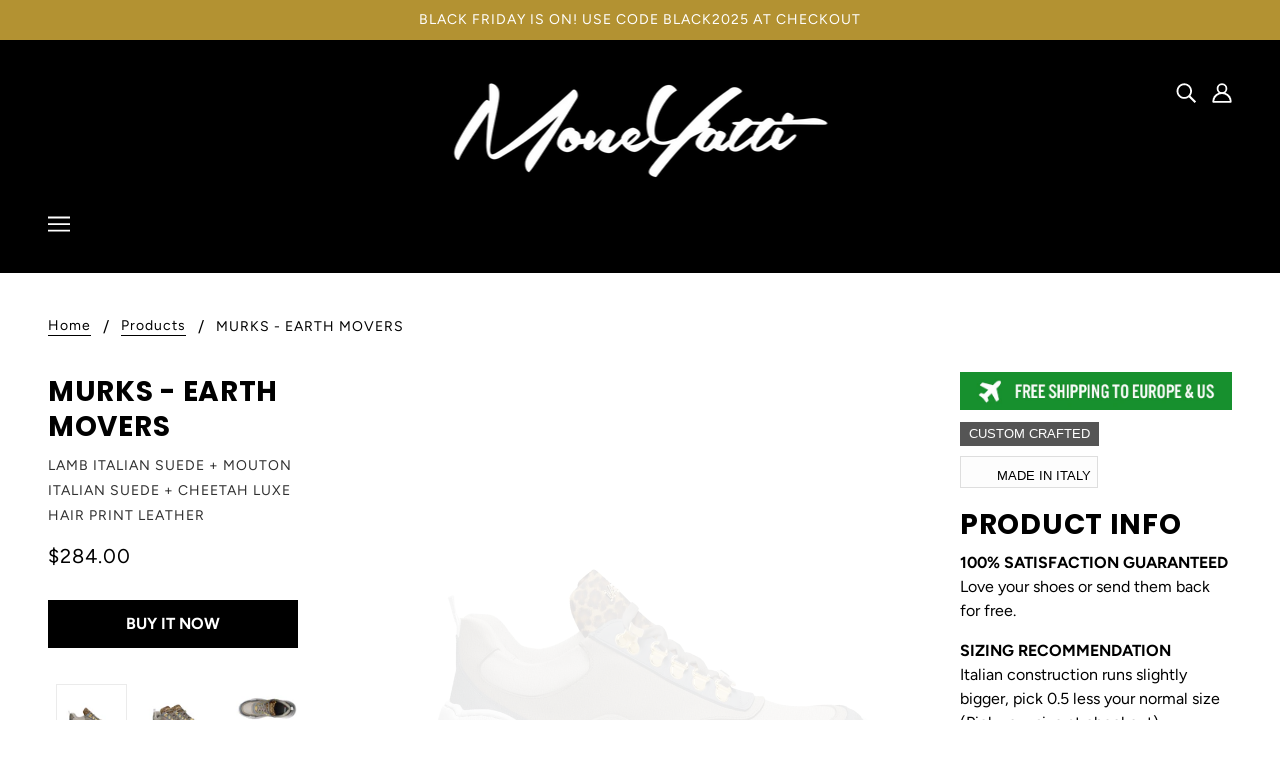

--- FILE ---
content_type: text/html; charset=utf-8
request_url: https://moneyatti.com/products/murks-earth-movers
body_size: 26018
content:
<!doctype html>
<!--[if (gt IE 9)|!(IE)]><!-->
  <html class="no-js" lang="en">
<!--<![endif]-->

  <head>
    <!-- Blockshop Theme - Version 6.3.3 by Troop Themes - http://troopthemes.com/ -->

    <meta charset="UTF-8">
    <meta http-equiv="X-UA-Compatible" content="IE=edge,chrome=1">
    <meta name="viewport" content="width=device-width, initial-scale=1.0, maximum-scale=5.0">
    
      <meta name="description" content="Custom crafted Made in Italy PRODUCT INFO 100% SATISFACTION GUARANTEED Love your shoes or send them back for free. SIZING RECOMMENDATIONItalian construction runs slightly bigger, pick 0.5 less your normal size (Pick your size at checkout). TURNAROUND All shoes are handmade and custom-crafted, turnaround is 7-14 busines">
    

    

<meta property="og:site_name" content="Moneyatti">
<meta property="og:url" content="https://moneyatti.com/products/murks-earth-movers">
<meta property="og:title" content="MURKS - EARTH MOVERS">
<meta property="og:type" content="product">
<meta property="og:description" content="Custom crafted Made in Italy PRODUCT INFO 100% SATISFACTION GUARANTEED Love your shoes or send them back for free. SIZING RECOMMENDATIONItalian construction runs slightly bigger, pick 0.5 less your normal size (Pick your size at checkout). TURNAROUND All shoes are handmade and custom-crafted, turnaround is 7-14 busines"><meta property="og:price:amount" content="284.00">
  <meta property="og:price:currency" content="USD"><meta property="og:image" content="http://moneyatti.com/cdn/shop/products/1215660_side_042169e5-ccd0-4a32-a31d-66624d8130f8_1024x1024.jpg?v=1634131351"><meta property="og:image" content="http://moneyatti.com/cdn/shop/products/1215660_double_quarter_0f861d11-1cd1-4f54-90a1-88986c85605e_1024x1024.jpg?v=1634131351"><meta property="og:image" content="http://moneyatti.com/cdn/shop/products/1215660_top_bottom_9b01946f-1ff9-4ab8-bd3d-db254b033b54_1024x1024.jpg?v=1634131350">
<meta property="og:image:secure_url" content="http://moneyatti.com/cdn/shop/products/1215660_side_042169e5-ccd0-4a32-a31d-66624d8130f8_1024x1024.jpg?v=1634131351"><meta property="og:image:secure_url" content="http://moneyatti.com/cdn/shop/products/1215660_double_quarter_0f861d11-1cd1-4f54-90a1-88986c85605e_1024x1024.jpg?v=1634131351"><meta property="og:image:secure_url" content="http://moneyatti.com/cdn/shop/products/1215660_top_bottom_9b01946f-1ff9-4ab8-bd3d-db254b033b54_1024x1024.jpg?v=1634131350">

<meta name="twitter:site" content="@">
<meta name="twitter:card" content="summary_large_image">
<meta name="twitter:title" content="MURKS - EARTH MOVERS">
<meta name="twitter:description" content="Custom crafted Made in Italy PRODUCT INFO 100% SATISFACTION GUARANTEED Love your shoes or send them back for free. SIZING RECOMMENDATIONItalian construction runs slightly bigger, pick 0.5 less your normal size (Pick your size at checkout). TURNAROUND All shoes are handmade and custom-crafted, turnaround is 7-14 busines">


    <link rel="canonical" href="https://moneyatti.com/products/murks-earth-movers">
    <link rel="preconnect" href="https://cdn.shopify.com">

    
      <link rel="shortcut icon" href="//moneyatti.com/cdn/shop/files/Schermata_2020-06-05_alle_09.10.18_32x32.png?v=1613779279" type="image/png">
    

    
      <title>MURKS - EARTH MOVERS | Moneyatti</title>
    

    <!-- OutlinkStickyBtn CODE Start --><!-- OutlinkStickyBtn END --> <script>window.performance && window.performance.mark && window.performance.mark('shopify.content_for_header.start');</script><meta id="shopify-digital-wallet" name="shopify-digital-wallet" content="/26240712794/digital_wallets/dialog">
<meta name="shopify-checkout-api-token" content="344e06bffaf15c019f85b44aaf8432a0">
<meta id="in-context-paypal-metadata" data-shop-id="26240712794" data-venmo-supported="false" data-environment="production" data-locale="en_US" data-paypal-v4="true" data-currency="USD">
<link rel="alternate" type="application/json+oembed" href="https://moneyatti.com/products/murks-earth-movers.oembed">
<script async="async" src="/checkouts/internal/preloads.js?locale=en-US"></script>
<script id="shopify-features" type="application/json">{"accessToken":"344e06bffaf15c019f85b44aaf8432a0","betas":["rich-media-storefront-analytics"],"domain":"moneyatti.com","predictiveSearch":true,"shopId":26240712794,"locale":"en"}</script>
<script>var Shopify = Shopify || {};
Shopify.shop = "moneyattibrand.myshopify.com";
Shopify.locale = "en";
Shopify.currency = {"active":"USD","rate":"1.0"};
Shopify.country = "US";
Shopify.theme = {"name":"Moneyatti_theme_v2.3.7","id":177783800134,"schema_name":"Blockshop","schema_version":"6.3.3","theme_store_id":606,"role":"main"};
Shopify.theme.handle = "null";
Shopify.theme.style = {"id":null,"handle":null};
Shopify.cdnHost = "moneyatti.com/cdn";
Shopify.routes = Shopify.routes || {};
Shopify.routes.root = "/";</script>
<script type="module">!function(o){(o.Shopify=o.Shopify||{}).modules=!0}(window);</script>
<script>!function(o){function n(){var o=[];function n(){o.push(Array.prototype.slice.apply(arguments))}return n.q=o,n}var t=o.Shopify=o.Shopify||{};t.loadFeatures=n(),t.autoloadFeatures=n()}(window);</script>
<script id="shop-js-analytics" type="application/json">{"pageType":"product"}</script>
<script defer="defer" async type="module" src="//moneyatti.com/cdn/shopifycloud/shop-js/modules/v2/client.init-shop-cart-sync_D0dqhulL.en.esm.js"></script>
<script defer="defer" async type="module" src="//moneyatti.com/cdn/shopifycloud/shop-js/modules/v2/chunk.common_CpVO7qML.esm.js"></script>
<script type="module">
  await import("//moneyatti.com/cdn/shopifycloud/shop-js/modules/v2/client.init-shop-cart-sync_D0dqhulL.en.esm.js");
await import("//moneyatti.com/cdn/shopifycloud/shop-js/modules/v2/chunk.common_CpVO7qML.esm.js");

  window.Shopify.SignInWithShop?.initShopCartSync?.({"fedCMEnabled":true,"windoidEnabled":true});

</script>
<script>(function() {
  var isLoaded = false;
  function asyncLoad() {
    if (isLoaded) return;
    isLoaded = true;
    var urls = ["\/\/shopify.privy.com\/widget.js?shop=moneyattibrand.myshopify.com","https:\/\/www.improvedcontactform.com\/icf.js?shop=moneyattibrand.myshopify.com"];
    for (var i = 0; i < urls.length; i++) {
      var s = document.createElement('script');
      s.type = 'text/javascript';
      s.async = true;
      s.src = urls[i];
      var x = document.getElementsByTagName('script')[0];
      x.parentNode.insertBefore(s, x);
    }
  };
  if(window.attachEvent) {
    window.attachEvent('onload', asyncLoad);
  } else {
    window.addEventListener('load', asyncLoad, false);
  }
})();</script>
<script id="__st">var __st={"a":26240712794,"offset":-18000,"reqid":"33907129-5568-44f5-a99f-1493cc834aac-1765057787","pageurl":"moneyatti.com\/products\/murks-earth-movers","u":"816951eea9bc","p":"product","rtyp":"product","rid":4692659896410};</script>
<script>window.ShopifyPaypalV4VisibilityTracking = true;</script>
<script id="captcha-bootstrap">!function(){'use strict';const t='contact',e='account',n='new_comment',o=[[t,t],['blogs',n],['comments',n],[t,'customer']],c=[[e,'customer_login'],[e,'guest_login'],[e,'recover_customer_password'],[e,'create_customer']],r=t=>t.map((([t,e])=>`form[action*='/${t}']:not([data-nocaptcha='true']) input[name='form_type'][value='${e}']`)).join(','),a=t=>()=>t?[...document.querySelectorAll(t)].map((t=>t.form)):[];function s(){const t=[...o],e=r(t);return a(e)}const i='password',u='form_key',d=['recaptcha-v3-token','g-recaptcha-response','h-captcha-response',i],f=()=>{try{return window.sessionStorage}catch{return}},m='__shopify_v',_=t=>t.elements[u];function p(t,e,n=!1){try{const o=window.sessionStorage,c=JSON.parse(o.getItem(e)),{data:r}=function(t){const{data:e,action:n}=t;return t[m]||n?{data:e,action:n}:{data:t,action:n}}(c);for(const[e,n]of Object.entries(r))t.elements[e]&&(t.elements[e].value=n);n&&o.removeItem(e)}catch(o){console.error('form repopulation failed',{error:o})}}const l='form_type',E='cptcha';function T(t){t.dataset[E]=!0}const w=window,h=w.document,L='Shopify',v='ce_forms',y='captcha';let A=!1;((t,e)=>{const n=(g='f06e6c50-85a8-45c8-87d0-21a2b65856fe',I='https://cdn.shopify.com/shopifycloud/storefront-forms-hcaptcha/ce_storefront_forms_captcha_hcaptcha.v1.5.2.iife.js',D={infoText:'Protected by hCaptcha',privacyText:'Privacy',termsText:'Terms'},(t,e,n)=>{const o=w[L][v],c=o.bindForm;if(c)return c(t,g,e,D).then(n);var r;o.q.push([[t,g,e,D],n]),r=I,A||(h.body.append(Object.assign(h.createElement('script'),{id:'captcha-provider',async:!0,src:r})),A=!0)});var g,I,D;w[L]=w[L]||{},w[L][v]=w[L][v]||{},w[L][v].q=[],w[L][y]=w[L][y]||{},w[L][y].protect=function(t,e){n(t,void 0,e),T(t)},Object.freeze(w[L][y]),function(t,e,n,w,h,L){const[v,y,A,g]=function(t,e,n){const i=e?o:[],u=t?c:[],d=[...i,...u],f=r(d),m=r(i),_=r(d.filter((([t,e])=>n.includes(e))));return[a(f),a(m),a(_),s()]}(w,h,L),I=t=>{const e=t.target;return e instanceof HTMLFormElement?e:e&&e.form},D=t=>v().includes(t);t.addEventListener('submit',(t=>{const e=I(t);if(!e)return;const n=D(e)&&!e.dataset.hcaptchaBound&&!e.dataset.recaptchaBound,o=_(e),c=g().includes(e)&&(!o||!o.value);(n||c)&&t.preventDefault(),c&&!n&&(function(t){try{if(!f())return;!function(t){const e=f();if(!e)return;const n=_(t);if(!n)return;const o=n.value;o&&e.removeItem(o)}(t);const e=Array.from(Array(32),(()=>Math.random().toString(36)[2])).join('');!function(t,e){_(t)||t.append(Object.assign(document.createElement('input'),{type:'hidden',name:u})),t.elements[u].value=e}(t,e),function(t,e){const n=f();if(!n)return;const o=[...t.querySelectorAll(`input[type='${i}']`)].map((({name:t})=>t)),c=[...d,...o],r={};for(const[a,s]of new FormData(t).entries())c.includes(a)||(r[a]=s);n.setItem(e,JSON.stringify({[m]:1,action:t.action,data:r}))}(t,e)}catch(e){console.error('failed to persist form',e)}}(e),e.submit())}));const S=(t,e)=>{t&&!t.dataset[E]&&(n(t,e.some((e=>e===t))),T(t))};for(const o of['focusin','change'])t.addEventListener(o,(t=>{const e=I(t);D(e)&&S(e,y())}));const B=e.get('form_key'),M=e.get(l),P=B&&M;t.addEventListener('DOMContentLoaded',(()=>{const t=y();if(P)for(const e of t)e.elements[l].value===M&&p(e,B);[...new Set([...A(),...v().filter((t=>'true'===t.dataset.shopifyCaptcha))])].forEach((e=>S(e,t)))}))}(h,new URLSearchParams(w.location.search),n,t,e,['guest_login'])})(!0,!0)}();</script>
<script integrity="sha256-52AcMU7V7pcBOXWImdc/TAGTFKeNjmkeM1Pvks/DTgc=" data-source-attribution="shopify.loadfeatures" defer="defer" src="//moneyatti.com/cdn/shopifycloud/storefront/assets/storefront/load_feature-81c60534.js" crossorigin="anonymous"></script>
<script data-source-attribution="shopify.dynamic_checkout.dynamic.init">var Shopify=Shopify||{};Shopify.PaymentButton=Shopify.PaymentButton||{isStorefrontPortableWallets:!0,init:function(){window.Shopify.PaymentButton.init=function(){};var t=document.createElement("script");t.src="https://moneyatti.com/cdn/shopifycloud/portable-wallets/latest/portable-wallets.en.js",t.type="module",document.head.appendChild(t)}};
</script>
<script data-source-attribution="shopify.dynamic_checkout.buyer_consent">
  function portableWalletsHideBuyerConsent(e){var t=document.getElementById("shopify-buyer-consent"),n=document.getElementById("shopify-subscription-policy-button");t&&n&&(t.classList.add("hidden"),t.setAttribute("aria-hidden","true"),n.removeEventListener("click",e))}function portableWalletsShowBuyerConsent(e){var t=document.getElementById("shopify-buyer-consent"),n=document.getElementById("shopify-subscription-policy-button");t&&n&&(t.classList.remove("hidden"),t.removeAttribute("aria-hidden"),n.addEventListener("click",e))}window.Shopify?.PaymentButton&&(window.Shopify.PaymentButton.hideBuyerConsent=portableWalletsHideBuyerConsent,window.Shopify.PaymentButton.showBuyerConsent=portableWalletsShowBuyerConsent);
</script>
<script data-source-attribution="shopify.dynamic_checkout.cart.bootstrap">document.addEventListener("DOMContentLoaded",(function(){function t(){return document.querySelector("shopify-accelerated-checkout-cart, shopify-accelerated-checkout")}if(t())Shopify.PaymentButton.init();else{new MutationObserver((function(e,n){t()&&(Shopify.PaymentButton.init(),n.disconnect())})).observe(document.body,{childList:!0,subtree:!0})}}));
</script>
<link id="shopify-accelerated-checkout-styles" rel="stylesheet" media="screen" href="https://moneyatti.com/cdn/shopifycloud/portable-wallets/latest/accelerated-checkout-backwards-compat.css" crossorigin="anonymous">
<style id="shopify-accelerated-checkout-cart">
        #shopify-buyer-consent {
  margin-top: 1em;
  display: inline-block;
  width: 100%;
}

#shopify-buyer-consent.hidden {
  display: none;
}

#shopify-subscription-policy-button {
  background: none;
  border: none;
  padding: 0;
  text-decoration: underline;
  font-size: inherit;
  cursor: pointer;
}

#shopify-subscription-policy-button::before {
  box-shadow: none;
}

      </style>

<script>window.performance && window.performance.mark && window.performance.mark('shopify.content_for_header.end');</script>

    








<style>
  
  @font-face {
  font-family: Poppins;
  font-weight: 700;
  font-style: normal;
  font-display: swap;
  src: url("//moneyatti.com/cdn/fonts/poppins/poppins_n7.56758dcf284489feb014a026f3727f2f20a54626.woff2") format("woff2"),
       url("//moneyatti.com/cdn/fonts/poppins/poppins_n7.f34f55d9b3d3205d2cd6f64955ff4b36f0cfd8da.woff") format("woff");
}


  
  
    @font-face {
  font-family: Poppins;
  font-weight: 400;
  font-style: normal;
  font-display: swap;
  src: url("//moneyatti.com/cdn/fonts/poppins/poppins_n4.0ba78fa5af9b0e1a374041b3ceaadf0a43b41362.woff2") format("woff2"),
       url("//moneyatti.com/cdn/fonts/poppins/poppins_n4.214741a72ff2596839fc9760ee7a770386cf16ca.woff") format("woff");
}

  

  
  @font-face {
  font-family: Figtree;
  font-weight: 400;
  font-style: normal;
  font-display: swap;
  src: url("//moneyatti.com/cdn/fonts/figtree/figtree_n4.3c0838aba1701047e60be6a99a1b0a40ce9b8419.woff2") format("woff2"),
       url("//moneyatti.com/cdn/fonts/figtree/figtree_n4.c0575d1db21fc3821f17fd6617d3dee552312137.woff") format("woff");
}


  
  
    @font-face {
  font-family: Figtree;
  font-weight: 700;
  font-style: normal;
  font-display: swap;
  src: url("//moneyatti.com/cdn/fonts/figtree/figtree_n7.2fd9bfe01586148e644724096c9d75e8c7a90e55.woff2") format("woff2"),
       url("//moneyatti.com/cdn/fonts/figtree/figtree_n7.ea05de92d862f9594794ab281c4c3a67501ef5fc.woff") format("woff");
}

  

  
  @font-face {
  font-family: Figtree;
  font-weight: 400;
  font-style: normal;
  font-display: swap;
  src: url("//moneyatti.com/cdn/fonts/figtree/figtree_n4.3c0838aba1701047e60be6a99a1b0a40ce9b8419.woff2") format("woff2"),
       url("//moneyatti.com/cdn/fonts/figtree/figtree_n4.c0575d1db21fc3821f17fd6617d3dee552312137.woff") format("woff");
}


  
  
    @font-face {
  font-family: Figtree;
  font-weight: 700;
  font-style: normal;
  font-display: swap;
  src: url("//moneyatti.com/cdn/fonts/figtree/figtree_n7.2fd9bfe01586148e644724096c9d75e8c7a90e55.woff2") format("woff2"),
       url("//moneyatti.com/cdn/fonts/figtree/figtree_n7.ea05de92d862f9594794ab281c4c3a67501ef5fc.woff") format("woff");
}

  

  
  
    @font-face {
  font-family: Figtree;
  font-weight: 400;
  font-style: italic;
  font-display: swap;
  src: url("//moneyatti.com/cdn/fonts/figtree/figtree_i4.89f7a4275c064845c304a4cf8a4a586060656db2.woff2") format("woff2"),
       url("//moneyatti.com/cdn/fonts/figtree/figtree_i4.6f955aaaafc55a22ffc1f32ecf3756859a5ad3e2.woff") format("woff");
}

  

  
  
    @font-face {
  font-family: Figtree;
  font-weight: 700;
  font-style: italic;
  font-display: swap;
  src: url("//moneyatti.com/cdn/fonts/figtree/figtree_i7.06add7096a6f2ab742e09ec7e498115904eda1fe.woff2") format("woff2"),
       url("//moneyatti.com/cdn/fonts/figtree/figtree_i7.ee584b5fcaccdbb5518c0228158941f8df81b101.woff") format("woff");
}

  
</style>


    <style>
  :root {
    
  --font--section-heading--size: 28px;
  --font--block-heading--size: 20px;
  --font--heading--uppercase: uppercase;
  --font--paragraph--size: 16px;

  --font--heading--family: Poppins, sans-serif;
  --font--heading--weight: 700;
  --font--heading--normal-weight: 400;
  --font--heading--style: normal;

  --font--accent--family: Figtree, sans-serif;
  --font--accent--weight: 400;
  --font--accent--style: normal;

  --font--paragraph--family: Figtree, sans-serif;
  --font--paragraph--weight: 400;
  --font--paragraph--style: normal;
  --font--bolder-paragraph--weight: 700;

  --image--loading-animation: url('//moneyatti.com/cdn/shop/t/50/assets/AjaxLoader.gif?v=66431031005733996371739174886');
  --image--grabbing-icon: url('//moneyatti.com/cdn/shop/t/50/assets/grabbing.png?v=162995541551579154171739174886');



    --image--popup: url('//moneyatti.com/cdn/shopifycloud/storefront/assets/no-image-2048-a2addb12_1200x.gif');

    --color--accent: #b39232;
    --color-text: #000000;
    --color-page-bg: #ffffff;
    --color-panel-bg: #f4f4f4;
    --color-badge-bdr: rgba(0, 0, 0, 0.05);
    --color-border: #ebebeb;
    --color-error: #f66767;
    --color-button: #ffffff;
    --color-button-bg: #000000;
    --color--body--light: #303030;
    --color--alternative: #ffffff;
    --color-header: #ffffff;
    --color-header-bg: #000000;
    --color-menubar: #ffffff;
    --color-cart: #000000;
    --color--footer: #ffffff;
    --bg-color--footer: #000000;
    --color-slider-caption: #000000;
    --color-slider-caption-bg: #ffffff;
    --color-slider-button: #f4f4f4;
    --color-slider-button-bg: #000000;
    --color-slider-button-hover-bg: #474747;
    --color-slider-nav: #000000;
    --color-product-slider-bg: #ffffff;
    --color-featured-promo-bg: #f7f7f7;
    --color-social-feed-bg: #ffffff;
    --color-grid-sale: #ffffff;
    --color-grid-sale-bg: #000000;
    --color-grid-sold-out: #ffffff;
    --color-grid-sold-out-bg: #cccccc;
    --color-tabs-accordions: #f4f4f4;
  }
</style>

    <link href="//moneyatti.com/cdn/shop/t/50/assets/theme.css?v=162995225036755453191739174886" rel="stylesheet" type="text/css" media="all" />
    <link href="//moneyatti.com/cdn/shop/t/50/assets/theme--customizations.css?v=65312149648483645941739174886" rel="stylesheet" type="text/css" media="all" />

    <script>
  var general_external_links_enabled = true,
  general_scroll_to_active_item = true,
  shop_url = 'https://moneyatti.com',
  popup_config = {
    enabled               : true,
    test_mode             : false,
    newsletter_enabled    : true,
    social_icons_enabled  : false,
    show_image_enabled    : '',
    image_link            : "",
    seconds_until         : 8,

    
    

    page_content          : '',
    days_until            : '3',
    storage_key           : 'troop_popup_storage',
    newsletter_feedback   : 10 * 1000
  };

  popup_config.show_image_enabled = popup_config.show_image_enabled > 0 ? true : false;

  // newer naming convention
  var theme = {};
  theme.classes = {};
  theme.partials = {};
  theme.settings = {};
  theme.shop = {};
  theme.templates = {};
  theme.translations = {};
  theme.urls = {};
  theme.utils = {};

  theme.settings.cart_type = 'drawer';
  theme.shop.money_format = "${{amount}}";
  theme.translations.newsletter_email_blank = 'Email field is blank';
  theme.translations.cart_item = 'Item';
  theme.translations.cart_items = 'Items';
  theme.preload_image = '//moneyatti.com/cdn/shop/t/50/assets/popup.jpg?2282';
  theme.urls.cart = '/cart';
  theme.urls.collections = '/collections';
  theme.urls.product_recommendations = '/recommendations/products';
  theme.urls.search = '/search';

  // LazySizes
  window.lazySizesConfig = window.lazySizesConfig || {};
  window.lazySizesConfig.expand = 1200;
  window.lazySizesConfig.loadMode = 3;
  window.lazySizesConfig.ricTimeout = 50;
</script>

    <script src="//moneyatti.com/cdn/shop/t/50/assets/lazysizes.min.js?v=89211285363418916191739174886" type="text/javascript"></script>

    

    
    <script src="//moneyatti.com/cdn/shop/t/50/assets/theme.js?v=123029822021128892201739174886" type="text/javascript"></script>

  <link href="https://monorail-edge.shopifysvc.com" rel="dns-prefetch">
<script>(function(){if ("sendBeacon" in navigator && "performance" in window) {try {var session_token_from_headers = performance.getEntriesByType('navigation')[0].serverTiming.find(x => x.name == '_s').description;} catch {var session_token_from_headers = undefined;}var session_cookie_matches = document.cookie.match(/_shopify_s=([^;]*)/);var session_token_from_cookie = session_cookie_matches && session_cookie_matches.length === 2 ? session_cookie_matches[1] : "";var session_token = session_token_from_headers || session_token_from_cookie || "";function handle_abandonment_event(e) {var entries = performance.getEntries().filter(function(entry) {return /monorail-edge.shopifysvc.com/.test(entry.name);});if (!window.abandonment_tracked && entries.length === 0) {window.abandonment_tracked = true;var currentMs = Date.now();var navigation_start = performance.timing.navigationStart;var payload = {shop_id: 26240712794,url: window.location.href,navigation_start,duration: currentMs - navigation_start,session_token,page_type: "product"};window.navigator.sendBeacon("https://monorail-edge.shopifysvc.com/v1/produce", JSON.stringify({schema_id: "online_store_buyer_site_abandonment/1.1",payload: payload,metadata: {event_created_at_ms: currentMs,event_sent_at_ms: currentMs}}));}}window.addEventListener('pagehide', handle_abandonment_event);}}());</script>
<script id="web-pixels-manager-setup">(function e(e,d,r,n,o){if(void 0===o&&(o={}),!Boolean(null===(a=null===(i=window.Shopify)||void 0===i?void 0:i.analytics)||void 0===a?void 0:a.replayQueue)){var i,a;window.Shopify=window.Shopify||{};var t=window.Shopify;t.analytics=t.analytics||{};var s=t.analytics;s.replayQueue=[],s.publish=function(e,d,r){return s.replayQueue.push([e,d,r]),!0};try{self.performance.mark("wpm:start")}catch(e){}var l=function(){var e={modern:/Edge?\/(1{2}[4-9]|1[2-9]\d|[2-9]\d{2}|\d{4,})\.\d+(\.\d+|)|Firefox\/(1{2}[4-9]|1[2-9]\d|[2-9]\d{2}|\d{4,})\.\d+(\.\d+|)|Chrom(ium|e)\/(9{2}|\d{3,})\.\d+(\.\d+|)|(Maci|X1{2}).+ Version\/(15\.\d+|(1[6-9]|[2-9]\d|\d{3,})\.\d+)([,.]\d+|)( \(\w+\)|)( Mobile\/\w+|) Safari\/|Chrome.+OPR\/(9{2}|\d{3,})\.\d+\.\d+|(CPU[ +]OS|iPhone[ +]OS|CPU[ +]iPhone|CPU IPhone OS|CPU iPad OS)[ +]+(15[._]\d+|(1[6-9]|[2-9]\d|\d{3,})[._]\d+)([._]\d+|)|Android:?[ /-](13[3-9]|1[4-9]\d|[2-9]\d{2}|\d{4,})(\.\d+|)(\.\d+|)|Android.+Firefox\/(13[5-9]|1[4-9]\d|[2-9]\d{2}|\d{4,})\.\d+(\.\d+|)|Android.+Chrom(ium|e)\/(13[3-9]|1[4-9]\d|[2-9]\d{2}|\d{4,})\.\d+(\.\d+|)|SamsungBrowser\/([2-9]\d|\d{3,})\.\d+/,legacy:/Edge?\/(1[6-9]|[2-9]\d|\d{3,})\.\d+(\.\d+|)|Firefox\/(5[4-9]|[6-9]\d|\d{3,})\.\d+(\.\d+|)|Chrom(ium|e)\/(5[1-9]|[6-9]\d|\d{3,})\.\d+(\.\d+|)([\d.]+$|.*Safari\/(?![\d.]+ Edge\/[\d.]+$))|(Maci|X1{2}).+ Version\/(10\.\d+|(1[1-9]|[2-9]\d|\d{3,})\.\d+)([,.]\d+|)( \(\w+\)|)( Mobile\/\w+|) Safari\/|Chrome.+OPR\/(3[89]|[4-9]\d|\d{3,})\.\d+\.\d+|(CPU[ +]OS|iPhone[ +]OS|CPU[ +]iPhone|CPU IPhone OS|CPU iPad OS)[ +]+(10[._]\d+|(1[1-9]|[2-9]\d|\d{3,})[._]\d+)([._]\d+|)|Android:?[ /-](13[3-9]|1[4-9]\d|[2-9]\d{2}|\d{4,})(\.\d+|)(\.\d+|)|Mobile Safari.+OPR\/([89]\d|\d{3,})\.\d+\.\d+|Android.+Firefox\/(13[5-9]|1[4-9]\d|[2-9]\d{2}|\d{4,})\.\d+(\.\d+|)|Android.+Chrom(ium|e)\/(13[3-9]|1[4-9]\d|[2-9]\d{2}|\d{4,})\.\d+(\.\d+|)|Android.+(UC? ?Browser|UCWEB|U3)[ /]?(15\.([5-9]|\d{2,})|(1[6-9]|[2-9]\d|\d{3,})\.\d+)\.\d+|SamsungBrowser\/(5\.\d+|([6-9]|\d{2,})\.\d+)|Android.+MQ{2}Browser\/(14(\.(9|\d{2,})|)|(1[5-9]|[2-9]\d|\d{3,})(\.\d+|))(\.\d+|)|K[Aa][Ii]OS\/(3\.\d+|([4-9]|\d{2,})\.\d+)(\.\d+|)/},d=e.modern,r=e.legacy,n=navigator.userAgent;return n.match(d)?"modern":n.match(r)?"legacy":"unknown"}(),u="modern"===l?"modern":"legacy",c=(null!=n?n:{modern:"",legacy:""})[u],f=function(e){return[e.baseUrl,"/wpm","/b",e.hashVersion,"modern"===e.buildTarget?"m":"l",".js"].join("")}({baseUrl:d,hashVersion:r,buildTarget:u}),m=function(e){var d=e.version,r=e.bundleTarget,n=e.surface,o=e.pageUrl,i=e.monorailEndpoint;return{emit:function(e){var a=e.status,t=e.errorMsg,s=(new Date).getTime(),l=JSON.stringify({metadata:{event_sent_at_ms:s},events:[{schema_id:"web_pixels_manager_load/3.1",payload:{version:d,bundle_target:r,page_url:o,status:a,surface:n,error_msg:t},metadata:{event_created_at_ms:s}}]});if(!i)return console&&console.warn&&console.warn("[Web Pixels Manager] No Monorail endpoint provided, skipping logging."),!1;try{return self.navigator.sendBeacon.bind(self.navigator)(i,l)}catch(e){}var u=new XMLHttpRequest;try{return u.open("POST",i,!0),u.setRequestHeader("Content-Type","text/plain"),u.send(l),!0}catch(e){return console&&console.warn&&console.warn("[Web Pixels Manager] Got an unhandled error while logging to Monorail."),!1}}}}({version:r,bundleTarget:l,surface:e.surface,pageUrl:self.location.href,monorailEndpoint:e.monorailEndpoint});try{o.browserTarget=l,function(e){var d=e.src,r=e.async,n=void 0===r||r,o=e.onload,i=e.onerror,a=e.sri,t=e.scriptDataAttributes,s=void 0===t?{}:t,l=document.createElement("script"),u=document.querySelector("head"),c=document.querySelector("body");if(l.async=n,l.src=d,a&&(l.integrity=a,l.crossOrigin="anonymous"),s)for(var f in s)if(Object.prototype.hasOwnProperty.call(s,f))try{l.dataset[f]=s[f]}catch(e){}if(o&&l.addEventListener("load",o),i&&l.addEventListener("error",i),u)u.appendChild(l);else{if(!c)throw new Error("Did not find a head or body element to append the script");c.appendChild(l)}}({src:f,async:!0,onload:function(){if(!function(){var e,d;return Boolean(null===(d=null===(e=window.Shopify)||void 0===e?void 0:e.analytics)||void 0===d?void 0:d.initialized)}()){var d=window.webPixelsManager.init(e)||void 0;if(d){var r=window.Shopify.analytics;r.replayQueue.forEach((function(e){var r=e[0],n=e[1],o=e[2];d.publishCustomEvent(r,n,o)})),r.replayQueue=[],r.publish=d.publishCustomEvent,r.visitor=d.visitor,r.initialized=!0}}},onerror:function(){return m.emit({status:"failed",errorMsg:"".concat(f," has failed to load")})},sri:function(e){var d=/^sha384-[A-Za-z0-9+/=]+$/;return"string"==typeof e&&d.test(e)}(c)?c:"",scriptDataAttributes:o}),m.emit({status:"loading"})}catch(e){m.emit({status:"failed",errorMsg:(null==e?void 0:e.message)||"Unknown error"})}}})({shopId: 26240712794,storefrontBaseUrl: "https://moneyatti.com",extensionsBaseUrl: "https://extensions.shopifycdn.com/cdn/shopifycloud/web-pixels-manager",monorailEndpoint: "https://monorail-edge.shopifysvc.com/unstable/produce_batch",surface: "storefront-renderer",enabledBetaFlags: ["2dca8a86"],webPixelsConfigList: [{"id":"shopify-app-pixel","configuration":"{}","eventPayloadVersion":"v1","runtimeContext":"STRICT","scriptVersion":"0450","apiClientId":"shopify-pixel","type":"APP","privacyPurposes":["ANALYTICS","MARKETING"]},{"id":"shopify-custom-pixel","eventPayloadVersion":"v1","runtimeContext":"LAX","scriptVersion":"0450","apiClientId":"shopify-pixel","type":"CUSTOM","privacyPurposes":["ANALYTICS","MARKETING"]}],isMerchantRequest: false,initData: {"shop":{"name":"Moneyatti","paymentSettings":{"currencyCode":"USD"},"myshopifyDomain":"moneyattibrand.myshopify.com","countryCode":"NL","storefrontUrl":"https:\/\/moneyatti.com"},"customer":null,"cart":null,"checkout":null,"productVariants":[{"price":{"amount":284.0,"currencyCode":"USD"},"product":{"title":"MURKS - EARTH MOVERS","vendor":"Lamb Italian Suede + Mouton Italian Suede + Cheetah Luxe Hair Print Leather","id":"4692659896410","untranslatedTitle":"MURKS - EARTH MOVERS","url":"\/products\/murks-earth-movers","type":""},"id":"32351294881882","image":{"src":"\/\/moneyatti.com\/cdn\/shop\/products\/1215660_side_042169e5-ccd0-4a32-a31d-66624d8130f8.jpg?v=1634131351"},"sku":null,"title":"Default Title","untranslatedTitle":"Default Title"}],"purchasingCompany":null},},"https://moneyatti.com/cdn","ae1676cfwd2530674p4253c800m34e853cb",{"modern":"","legacy":""},{"shopId":"26240712794","storefrontBaseUrl":"https:\/\/moneyatti.com","extensionBaseUrl":"https:\/\/extensions.shopifycdn.com\/cdn\/shopifycloud\/web-pixels-manager","surface":"storefront-renderer","enabledBetaFlags":"[\"2dca8a86\"]","isMerchantRequest":"false","hashVersion":"ae1676cfwd2530674p4253c800m34e853cb","publish":"custom","events":"[[\"page_viewed\",{}],[\"product_viewed\",{\"productVariant\":{\"price\":{\"amount\":284.0,\"currencyCode\":\"USD\"},\"product\":{\"title\":\"MURKS - EARTH MOVERS\",\"vendor\":\"Lamb Italian Suede + Mouton Italian Suede + Cheetah Luxe Hair Print Leather\",\"id\":\"4692659896410\",\"untranslatedTitle\":\"MURKS - EARTH MOVERS\",\"url\":\"\/products\/murks-earth-movers\",\"type\":\"\"},\"id\":\"32351294881882\",\"image\":{\"src\":\"\/\/moneyatti.com\/cdn\/shop\/products\/1215660_side_042169e5-ccd0-4a32-a31d-66624d8130f8.jpg?v=1634131351\"},\"sku\":null,\"title\":\"Default Title\",\"untranslatedTitle\":\"Default Title\"}}]]"});</script><script>
  window.ShopifyAnalytics = window.ShopifyAnalytics || {};
  window.ShopifyAnalytics.meta = window.ShopifyAnalytics.meta || {};
  window.ShopifyAnalytics.meta.currency = 'USD';
  var meta = {"product":{"id":4692659896410,"gid":"gid:\/\/shopify\/Product\/4692659896410","vendor":"Lamb Italian Suede + Mouton Italian Suede + Cheetah Luxe Hair Print Leather","type":"","variants":[{"id":32351294881882,"price":28400,"name":"MURKS - EARTH MOVERS","public_title":null,"sku":null}],"remote":false},"page":{"pageType":"product","resourceType":"product","resourceId":4692659896410}};
  for (var attr in meta) {
    window.ShopifyAnalytics.meta[attr] = meta[attr];
  }
</script>
<script class="analytics">
  (function () {
    var customDocumentWrite = function(content) {
      var jquery = null;

      if (window.jQuery) {
        jquery = window.jQuery;
      } else if (window.Checkout && window.Checkout.$) {
        jquery = window.Checkout.$;
      }

      if (jquery) {
        jquery('body').append(content);
      }
    };

    var hasLoggedConversion = function(token) {
      if (token) {
        return document.cookie.indexOf('loggedConversion=' + token) !== -1;
      }
      return false;
    }

    var setCookieIfConversion = function(token) {
      if (token) {
        var twoMonthsFromNow = new Date(Date.now());
        twoMonthsFromNow.setMonth(twoMonthsFromNow.getMonth() + 2);

        document.cookie = 'loggedConversion=' + token + '; expires=' + twoMonthsFromNow;
      }
    }

    var trekkie = window.ShopifyAnalytics.lib = window.trekkie = window.trekkie || [];
    if (trekkie.integrations) {
      return;
    }
    trekkie.methods = [
      'identify',
      'page',
      'ready',
      'track',
      'trackForm',
      'trackLink'
    ];
    trekkie.factory = function(method) {
      return function() {
        var args = Array.prototype.slice.call(arguments);
        args.unshift(method);
        trekkie.push(args);
        return trekkie;
      };
    };
    for (var i = 0; i < trekkie.methods.length; i++) {
      var key = trekkie.methods[i];
      trekkie[key] = trekkie.factory(key);
    }
    trekkie.load = function(config) {
      trekkie.config = config || {};
      trekkie.config.initialDocumentCookie = document.cookie;
      var first = document.getElementsByTagName('script')[0];
      var script = document.createElement('script');
      script.type = 'text/javascript';
      script.onerror = function(e) {
        var scriptFallback = document.createElement('script');
        scriptFallback.type = 'text/javascript';
        scriptFallback.onerror = function(error) {
                var Monorail = {
      produce: function produce(monorailDomain, schemaId, payload) {
        var currentMs = new Date().getTime();
        var event = {
          schema_id: schemaId,
          payload: payload,
          metadata: {
            event_created_at_ms: currentMs,
            event_sent_at_ms: currentMs
          }
        };
        return Monorail.sendRequest("https://" + monorailDomain + "/v1/produce", JSON.stringify(event));
      },
      sendRequest: function sendRequest(endpointUrl, payload) {
        // Try the sendBeacon API
        if (window && window.navigator && typeof window.navigator.sendBeacon === 'function' && typeof window.Blob === 'function' && !Monorail.isIos12()) {
          var blobData = new window.Blob([payload], {
            type: 'text/plain'
          });

          if (window.navigator.sendBeacon(endpointUrl, blobData)) {
            return true;
          } // sendBeacon was not successful

        } // XHR beacon

        var xhr = new XMLHttpRequest();

        try {
          xhr.open('POST', endpointUrl);
          xhr.setRequestHeader('Content-Type', 'text/plain');
          xhr.send(payload);
        } catch (e) {
          console.log(e);
        }

        return false;
      },
      isIos12: function isIos12() {
        return window.navigator.userAgent.lastIndexOf('iPhone; CPU iPhone OS 12_') !== -1 || window.navigator.userAgent.lastIndexOf('iPad; CPU OS 12_') !== -1;
      }
    };
    Monorail.produce('monorail-edge.shopifysvc.com',
      'trekkie_storefront_load_errors/1.1',
      {shop_id: 26240712794,
      theme_id: 177783800134,
      app_name: "storefront",
      context_url: window.location.href,
      source_url: "//moneyatti.com/cdn/s/trekkie.storefront.94e7babdf2ec3663c2b14be7d5a3b25b9303ebb0.min.js"});

        };
        scriptFallback.async = true;
        scriptFallback.src = '//moneyatti.com/cdn/s/trekkie.storefront.94e7babdf2ec3663c2b14be7d5a3b25b9303ebb0.min.js';
        first.parentNode.insertBefore(scriptFallback, first);
      };
      script.async = true;
      script.src = '//moneyatti.com/cdn/s/trekkie.storefront.94e7babdf2ec3663c2b14be7d5a3b25b9303ebb0.min.js';
      first.parentNode.insertBefore(script, first);
    };
    trekkie.load(
      {"Trekkie":{"appName":"storefront","development":false,"defaultAttributes":{"shopId":26240712794,"isMerchantRequest":null,"themeId":177783800134,"themeCityHash":"5563420772588720066","contentLanguage":"en","currency":"USD","eventMetadataId":"45f45f20-09de-49f7-a5db-6e5be762168c"},"isServerSideCookieWritingEnabled":true,"monorailRegion":"shop_domain","enabledBetaFlags":["f0df213a"]},"Session Attribution":{},"S2S":{"facebookCapiEnabled":false,"source":"trekkie-storefront-renderer","apiClientId":580111}}
    );

    var loaded = false;
    trekkie.ready(function() {
      if (loaded) return;
      loaded = true;

      window.ShopifyAnalytics.lib = window.trekkie;

      var originalDocumentWrite = document.write;
      document.write = customDocumentWrite;
      try { window.ShopifyAnalytics.merchantGoogleAnalytics.call(this); } catch(error) {};
      document.write = originalDocumentWrite;

      window.ShopifyAnalytics.lib.page(null,{"pageType":"product","resourceType":"product","resourceId":4692659896410,"shopifyEmitted":true});

      var match = window.location.pathname.match(/checkouts\/(.+)\/(thank_you|post_purchase)/)
      var token = match? match[1]: undefined;
      if (!hasLoggedConversion(token)) {
        setCookieIfConversion(token);
        window.ShopifyAnalytics.lib.track("Viewed Product",{"currency":"USD","variantId":32351294881882,"productId":4692659896410,"productGid":"gid:\/\/shopify\/Product\/4692659896410","name":"MURKS - EARTH MOVERS","price":"284.00","sku":null,"brand":"Lamb Italian Suede + Mouton Italian Suede + Cheetah Luxe Hair Print Leather","variant":null,"category":"","nonInteraction":true,"remote":false},undefined,undefined,{"shopifyEmitted":true});
      window.ShopifyAnalytics.lib.track("monorail:\/\/trekkie_storefront_viewed_product\/1.1",{"currency":"USD","variantId":32351294881882,"productId":4692659896410,"productGid":"gid:\/\/shopify\/Product\/4692659896410","name":"MURKS - EARTH MOVERS","price":"284.00","sku":null,"brand":"Lamb Italian Suede + Mouton Italian Suede + Cheetah Luxe Hair Print Leather","variant":null,"category":"","nonInteraction":true,"remote":false,"referer":"https:\/\/moneyatti.com\/products\/murks-earth-movers"});
      }
    });


        var eventsListenerScript = document.createElement('script');
        eventsListenerScript.async = true;
        eventsListenerScript.src = "//moneyatti.com/cdn/shopifycloud/storefront/assets/shop_events_listener-3da45d37.js";
        document.getElementsByTagName('head')[0].appendChild(eventsListenerScript);

})();</script>
<script
  defer
  src="https://moneyatti.com/cdn/shopifycloud/perf-kit/shopify-perf-kit-2.1.2.min.js"
  data-application="storefront-renderer"
  data-shop-id="26240712794"
  data-render-region="gcp-us-east1"
  data-page-type="product"
  data-theme-instance-id="177783800134"
  data-theme-name="Blockshop"
  data-theme-version="6.3.3"
  data-monorail-region="shop_domain"
  data-resource-timing-sampling-rate="10"
  data-shs="true"
  data-shs-beacon="true"
  data-shs-export-with-fetch="true"
  data-shs-logs-sample-rate="1"
></script>
</head>

  <body
    class="page-murks-earth-movers template-product"
    data-theme-id="606"
    data-theme-name="Blockshop"
    data-theme-version="6.3.3"
  >

    <div
      class="off-canvas--viewport"
      data-js-class="OffCanvas"
      data-off-canvas--state="closed"
    >
      <div class="off-canvas--overlay"></div>
      <div class="off-canvas--close">
        
    <svg class="icon--root icon--cross" viewBox="0 0 20 20">
      <path d="M10 8.727L17.944.783l1.273 1.273L11.273 10l7.944 7.944-1.273 1.273L10 11.273l-7.944 7.944-1.273-1.273L8.727 10 .783 2.056 2.056.783 10 8.727z" fill-rule="nonzero" />
    </svg>

  
      </div>

      <div class="off-canvas--left-sidebar">
        <div class="mobile-nav--header">
  
    <div class="mobile-nav--search font--accent">
      <a href="/search">Search</a>
    </div>
  

  
    <div class="mobile-nav--login font--accent">
      
        
        

        
          <a href="https://shopify.com/26240712794/account?locale=en&amp;region_country=US" id="customer_login_link">View account</a>
        
      
    </div>
  
</div>

<div class="mobile-nav--menu font--accent"></div>

<div class="mobile-nav--localization"></div>
      </div>

      <div class="off-canvas--right-sidebar">
        
          

















<div
  class="cart--root"
  data-view="mobile"
  data-js-class="Cart"
  data-has-items="false"
>
  <div class="cart--header">
    <h1 class="cart--title font--section-heading">Your Cart</h1>
  </div>
  <form class="cart--form" action="/cart" method="post" novalidate="">

    
        <div class="cart--body">
          
          
        </div>
    

    <div class="cart--footer">
      
        <div class="cart--notes">
          <label for="cart-note" class="cart--notes--heading">Leave a note with your order</label>
          <textarea
            class="cart--notes--textarea"
            id="cart-note"
            name="note"
          ></textarea>
        </div>
      
      <div class="cart--totals"><!-- Final cart total -->
        <div class="cart--total">
          <div class="font--block-heading">Total</div>
          <div class="cart--total--price font--accent money">
            $0.00 USD
          </div>
        </div>

        <div class="cart--tax-info font--paragraph">
          Shipping &amp; taxes calculated at checkout
        </div>

        <div class="cart--nav">
          <div class="cart--continue-shopping font--block-link">
            <a href="/collections/all">
              Continue Shopping
            </a>
          </div>

          <button class="cart--checkout-button font--button" type="submit" name="checkout">
            Checkout
          </button>
        </div>

      
        <div class="cart--additional-buttons additional-checkout-buttons
           additional-checkout-buttons--vertical ">
          
        </div>
      

      </div>
    </div>
  </form>

  <div class="cart--no-items font--paragraph"><span class='rte-content'>Your cart is currently empty.<br/> <a href='/collections/all'>Click here to continue shopping</a>.</span></div>
</div>
        
      </div>

      <div class="off-canvas--main-content">
        <div id="shopify-section-announcement" class="shopify-section">







<div
  class="announcement--root"
  data-section-id="announcement"
  data-section-type="announcement"
  data-js-class="IndexAnnouncement"
  data-alternative-color="true"
  style="background-color: #b39232;"
>


  

  <div class="announcement--wrapper">
    

    
      <div class="announcement--text font--accent">
      BLACK FRIDAY IS ON! USE CODE BLACK2025 AT CHECKOUT
      </div>
    
  </div>

  


</div>

</div>
        <div id="shopify-section-header" class="shopify-section section--header">









  <style>
    header .logo-image {
      max-height: 100px;
    }

    .header--top-row {
      height: 116px;
    }
  </style>


<header
  class="header--root"
  data-section-id="header"
  data-section-type="header-section"
  data-js-class="Header"
  data-center-logo="true"
  data-center-menu="true"
  
    data-header--menu-transparent="false"
  
>

  <div class="header--y-menu-for-off-canvas">
    



<nav
  class="y-menu"
  data-js-class="FrameworkYMenu"
>
  <ul class="y-menu--level-1--container">

    
    
    

      <li
        class="y-menu--level-1--link font--accent"
        data-y-menu--depth="1"
        data-y-menu--open="false"
        data-link-id="home"
      >

        
          <a href="/">HOME</a>
        

          
          
          

      </li>
    

      <li
        class="y-menu--level-1--link font--accent"
        data-y-menu--depth="2"
        data-y-menu--open="false"
        data-link-id="collections"
      >

        
          <a
            href="/collections"
            data-submenu="true"
            aria-haspopup="true"
            aria-expanded="false"
            aria-controls="y-menu--sub-collections"
          >
            COLLECTIONS
            
    <svg class="icon--root icon--chevron-right--small" viewBox="0 0 8 14">
      <path d="M6.274 7.202L.408 1.336l.707-.707 6.573 6.573-.096.096-6.573 6.573-.707-.707 5.962-5.962z" fill-rule="nonzero" />
    </svg>

  
          </a>
        

          
          
            
            

            <ul
              class="y-menu--level-2--container"
              
                data-y-menu--parent-link="level-2"
              
              id="y-menu--sub-collections"
            >

              <li class="y-menu--back-link">
                <a href="#">
                  
    <svg class="icon--root icon--chevron-left--small" viewBox="0 0 8 14">
      <path d="M1.726 7.298l5.866 5.866-.707.707L.312 7.298l.096-.096L6.981.629l.707.707-5.962 5.962z" fill-rule="nonzero" />
    </svg>

   Back
                </a>
              </li>

              
                <li class="y-menu--parent-link">
                  <a href="/collections">COLLECTIONS</a>
                </li>
              

              
              

                <li
                  class="y-menu--level-2--link font--accent"
                  data-link-id="collections--bandz"
                >
                  <a href="/collections/bandz-collection" data-submenu="true">
                    BANDZ
                    
                  </a>

                  
                  
                  

                </li>
              

                <li
                  class="y-menu--level-2--link font--accent"
                  data-link-id="collections--iconz-collection"
                >
                  <a href="/collections/iconz-collection" data-submenu="true">
                    ICONZ COLLECTION
                    
                  </a>

                  
                  
                  

                </li>
              

                <li
                  class="y-menu--level-2--link font--accent"
                  data-link-id="collections--victory-collection"
                >
                  <a href="/collections/victory-collection" data-submenu="true">
                    VICTORY COLLECTION
                    
                  </a>

                  
                  
                  

                </li>
              

                <li
                  class="y-menu--level-2--link font--accent"
                  data-link-id="collections--classicos-collection"
                >
                  <a href="/collections/classicos-collection" data-submenu="true">
                    CLASSICOS COLLECTION
                    
                  </a>

                  
                  
                  

                </li>
              

                <li
                  class="y-menu--level-2--link font--accent"
                  data-link-id="collections--fleeks-collection"
                >
                  <a href="/collections/fleeks-collection" data-submenu="true">
                    FLEEKS COLLECTION
                    
                  </a>

                  
                  
                  

                </li>
              

                <li
                  class="y-menu--level-2--link font--accent"
                  data-link-id="collections--legacies-2025-collection"
                >
                  <a href="/collections/legacies-collection-1" data-submenu="true">
                    LEGACIES 2025 COLLECTION
                    
                  </a>

                  
                  
                  

                </li>
              

                <li
                  class="y-menu--level-2--link font--accent"
                  data-link-id="collections--best-sellers"
                >
                  <a href="/collections/best-sellers" data-submenu="true">
                    BEST SELLERS
                    
                  </a>

                  
                  
                  

                </li>
              

                <li
                  class="y-menu--level-2--link font--accent"
                  data-link-id="collections--all-collections"
                >
                  <a href="/collections" data-submenu="true">
                    ALL COLLECTIONS
                    
                  </a>

                  
                  
                  

                </li>
              

                <li
                  class="y-menu--level-2--link font--accent"
                  data-link-id="collections--all-shoes"
                >
                  <a href="/collections/all-shoes" data-submenu="true">
                    ALL SHOES
                    
                  </a>

                  
                  
                  

                </li>
              
            </ul>
          
          

      </li>
    

      <li
        class="y-menu--level-1--link font--accent"
        data-y-menu--depth="1"
        data-y-menu--open="false"
        data-link-id="the-brand"
      >

        
          <a href="/pages/the-brand">THE BRAND</a>
        

          
          
          

      </li>
    

      <li
        class="y-menu--level-1--link font--accent"
        data-y-menu--depth="1"
        data-y-menu--open="false"
        data-link-id="tees"
      >

        
          <a href="http://www.moneyattistreetwear.com/">TEES</a>
        

          
          
          

      </li>
    

      <li
        class="y-menu--level-1--link font--accent"
        data-y-menu--depth="1"
        data-y-menu--open="false"
        data-link-id="media-gallery"
      >

        
          <a href="/pages/moneyatti-media-gallery">MEDIA & GALLERY</a>
        

          
          
          

      </li>
    

      <li
        class="y-menu--level-1--link font--accent"
        data-y-menu--depth="1"
        data-y-menu--open="false"
        data-link-id="instagram"
      >

        
          <a href="https://www.instagram.com/moneyatti/">INSTAGRAM</a>
        

          
          
          

      </li>
    

      <li
        class="y-menu--level-1--link font--accent"
        data-y-menu--depth="1"
        data-y-menu--open="false"
        data-link-id="facebook"
      >

        
          <a href="https://www.facebook.com/MoneYattiBrand">FACEBOOK</a>
        

          
          
          

      </li>
    

      <li
        class="y-menu--level-1--link font--accent"
        data-y-menu--depth="1"
        data-y-menu--open="false"
        data-link-id="vip-subscribe-to-vip"
      >

        
          <a href="/pages/subscribe-to-vip">VIP SUBSCRIBE TO VIP</a>
        

          
          
          

      </li>
    

      <li
        class="y-menu--level-1--link font--accent"
        data-y-menu--depth="1"
        data-y-menu--open="false"
        data-link-id="contact-us"
      >

        
          <a href="/pages/contact-us">CONTACT US</a>
        

          
          
          

      </li>
    
  </ul>
  
</nav>


  </div>
  <div class="header--localization-for-off-canvas">
    

<div class="localization--container">
  <form method="post" action="/localization" id="localization_form" accept-charset="UTF-8" class="shopify-localization-form" enctype="multipart/form-data"><input type="hidden" name="form_type" value="localization" /><input type="hidden" name="utf8" value="✓" /><input type="hidden" name="_method" value="put" /><input type="hidden" name="return_to" value="/products/murks-earth-movers" />
    

    
  </form>
</div>
  </div>

  <div class="header--bg"></div>
  <div class="header--top-row">

    

    <div class="header--logo">
      <div class="title clearfix" role="banner">
  
    
    
    

    <a href="/" role="banner" title="Moneyatti">
      <img
        class="logo-image"
        src="//moneyatti.com/cdn/shop/files/monayatti_logo2_white_x100.png?v=1613776166"
        srcset="//moneyatti.com/cdn/shop/files/monayatti_logo2_white_x100.png?v=1613776166 1x, //moneyatti.com/cdn/shop/files/monayatti_logo2_white_x100@2x.png?v=1613776166 2x"
        alt="Moneyatti"
        itemprop="logo"
      >
    </a>
  
</div>
    </div>

    
      <a
        class="header--search"
        href="/search"
        role="img"
        aria-label="Search"
      >
        
        
    <svg class="icon--root icon--search" viewBox="0 0 20 20">
      <path d="M14.37 12.86l5.636 5.637-1.414 1.414-5.633-5.632a7.627 7.627 0 01-4.688 1.604c-4.256 0-7.707-3.483-7.707-7.78 0-4.297 3.45-7.78 7.707-7.78s7.707 3.483 7.707 7.78c0 1.792-.6 3.442-1.608 4.758zM8.27 14.084c3.259 0 5.907-2.673 5.907-5.98 0-3.306-2.648-5.98-5.907-5.98-3.258 0-5.907 2.674-5.907 5.98 0 3.307 2.649 5.98 5.907 5.98z" fill-rule="nonzero" />
    </svg>

  
      </a>
    

    
      <a
        class="header--account-icon"
        href="/account"
        role="img"
        aria-label="Account"
      >
        
        
    <svg class="icon--root icon--account" viewBox="0 0 20 20">
      <path d="M13.33 9.78a9.654 9.654 0 016.32 9.06.9.9 0 01-.9.9H1.25a.9.9 0 01-.9-.9 9.654 9.654 0 016.32-9.06 5.342 5.342 0 116.66 0zM10 9.145a3.542 3.542 0 100-7.085 3.542 3.542 0 000 7.085zm7.799 8.795a7.851 7.851 0 00-15.598 0h15.598z" fill-rule="nonzero" />
    </svg>

  
      </a>
    

  </div>

  <div class="header--bottom-row">

    
      

      
      

      <div class="header--menu">
        





<nav
  class="x-menu font--accent"
  data-js-class="XMenu"
  data-x-menu--align="center"
  data-x-menu--overlap="false"
  data-x-menu--overlap-parent="1"
  role="navigation"
  aria-label="Main menu"
>
  <div class="x-menu--overlap-icon">
    <div class="off-canvas--open" data-off-canvas--open="left-sidebar">
      
    <svg class="icon--root icon--menu" viewBox="0 0 22 16">
      <path d="M0 2.4V.6h22v1.8H0zm0 6.584v-1.8h22v1.8H0zm0 6.584v-1.8h22v1.8H0z" fill-rule="nonzero" />
    </svg>

  
    </div>
  </div>

  <ul class="x-menu--level-1--container">

    
    
    
      <li
        class="x-menu--level-1--link"
        data-x-menu--depth="1"
        data-x-menu--open="false"
        data-link-id="home"
      >
        
          <a href="/"><span>HOME</span></a>
        

          
          
          

      </li>
    
      <li
        class="x-menu--level-1--link"
        data-x-menu--depth="2"
        data-x-menu--open="false"
        data-link-id="collections"
      >
        
          <a
            href="/collections"
            aria-haspopup="true"
            aria-expanded="false"
            aria-controls="x-menu--sub-collections"
          >
            <span>
              COLLECTIONS
            </span>
            
    <svg class="icon--root icon--chevron-down" viewBox="0 0 10 6">
      <path d="M5 4.058L8.53.528l.707.707-3.53 3.53L5 5.472.763 1.235 1.47.528 5 4.058z" fill-rule="nonzero" />
    </svg>

  
            
    <svg class="icon--root icon--chevron-up" viewBox="0 0 10 6">
      <path d="M5 1.942l-3.53 3.53-.707-.707 3.53-3.53L5 .528l4.237 4.237-.707.707L5 1.942z" fill-rule="nonzero" />
    </svg>

  
          </a>
        

          
          
            <div class="x-menu--level-2--container" id="x-menu--sub-collections">
              
              <div class="x-menu--bg"></div>
              
              <ul class="x-menu--level-2--list">

                
                

                  <li
                    class="x-menu--level-2--link"
                    data-link-id="collections--bandz"
                    data-x-menu--single-parent="true"
                  >
                    <a href="/collections/bandz-collection">BANDZ</a>

                    

                    
                    

                  </li>
                

                  <li
                    class="x-menu--level-2--link"
                    data-link-id="collections--iconz-collection"
                    data-x-menu--single-parent="true"
                  >
                    <a href="/collections/iconz-collection">ICONZ COLLECTION</a>

                    

                    
                    

                  </li>
                

                  <li
                    class="x-menu--level-2--link"
                    data-link-id="collections--victory-collection"
                    data-x-menu--single-parent="true"
                  >
                    <a href="/collections/victory-collection">VICTORY COLLECTION</a>

                    

                    
                    

                  </li>
                

                  <li
                    class="x-menu--level-2--link"
                    data-link-id="collections--classicos-collection"
                    data-x-menu--single-parent="true"
                  >
                    <a href="/collections/classicos-collection">CLASSICOS COLLECTION</a>

                    

                    
                    

                  </li>
                

                  <li
                    class="x-menu--level-2--link"
                    data-link-id="collections--fleeks-collection"
                    data-x-menu--single-parent="true"
                  >
                    <a href="/collections/fleeks-collection">FLEEKS COLLECTION</a>

                    

                    
                    

                  </li>
                

                  <li
                    class="x-menu--level-2--link"
                    data-link-id="collections--legacies-2025-collection"
                    data-x-menu--single-parent="true"
                  >
                    <a href="/collections/legacies-collection-1">LEGACIES 2025 COLLECTION</a>

                    

                    
                    

                  </li>
                

                  <li
                    class="x-menu--level-2--link"
                    data-link-id="collections--best-sellers"
                    data-x-menu--single-parent="true"
                  >
                    <a href="/collections/best-sellers">BEST SELLERS</a>

                    

                    
                    

                  </li>
                

                  <li
                    class="x-menu--level-2--link"
                    data-link-id="collections--all-collections"
                    data-x-menu--single-parent="true"
                  >
                    <a href="/collections">ALL COLLECTIONS</a>

                    

                    
                    

                  </li>
                

                  <li
                    class="x-menu--level-2--link"
                    data-link-id="collections--all-shoes"
                    data-x-menu--single-parent="true"
                  >
                    <a href="/collections/all-shoes">ALL SHOES</a>

                    

                    
                    

                  </li>
                
              </ul>
            </div>
          
          

      </li>
    
      <li
        class="x-menu--level-1--link"
        data-x-menu--depth="1"
        data-x-menu--open="false"
        data-link-id="the-brand"
      >
        
          <a href="/pages/the-brand"><span>THE BRAND</span></a>
        

          
          
          

      </li>
    
      <li
        class="x-menu--level-1--link"
        data-x-menu--depth="1"
        data-x-menu--open="false"
        data-link-id="tees"
      >
        
          <a href="http://www.moneyattistreetwear.com/"><span>TEES</span></a>
        

          
          
          

      </li>
    
      <li
        class="x-menu--level-1--link"
        data-x-menu--depth="1"
        data-x-menu--open="false"
        data-link-id="media-gallery"
      >
        
          <a href="/pages/moneyatti-media-gallery"><span>MEDIA & GALLERY</span></a>
        

          
          
          

      </li>
    
      <li
        class="x-menu--level-1--link"
        data-x-menu--depth="1"
        data-x-menu--open="false"
        data-link-id="instagram"
      >
        
          <a href="https://www.instagram.com/moneyatti/"><span>INSTAGRAM</span></a>
        

          
          
          

      </li>
    
      <li
        class="x-menu--level-1--link"
        data-x-menu--depth="1"
        data-x-menu--open="false"
        data-link-id="facebook"
      >
        
          <a href="https://www.facebook.com/MoneYattiBrand"><span>FACEBOOK</span></a>
        

          
          
          

      </li>
    
      <li
        class="x-menu--level-1--link"
        data-x-menu--depth="1"
        data-x-menu--open="false"
        data-link-id="vip-subscribe-to-vip"
      >
        
          <a href="/pages/subscribe-to-vip"><span>VIP SUBSCRIBE TO VIP</span></a>
        

          
          
          

      </li>
    
      <li
        class="x-menu--level-1--link"
        data-x-menu--depth="1"
        data-x-menu--open="false"
        data-link-id="contact-us"
      >
        
          <a href="/pages/contact-us"><span>CONTACT US</span></a>
        

          
          
          

      </li>
    
  </ul>
  
</nav>


      </div>
    

    <div class="header--cart">
      <div class="cart">
        
  <div class="cart--open-right off-canvas--open" data-off-canvas--open="right-sidebar">


<a class="header--cart-link font--accent" href="/cart">

  
    Cart
  

  <span class="number-wrapper" data-item-count="0">
  (<span class="number cart--external--total-items">0</span>)
  </span>
</a>


  </div>


      </div>
    </div>

  </div>

  <div class="header--mobile">
    <div class="header--mobile--menu off-canvas--open" data-off-canvas--open="left-sidebar">
      
    <svg class="icon--root icon--menu" viewBox="0 0 22 16">
      <path d="M0 2.4V.6h22v1.8H0zm0 6.584v-1.8h22v1.8H0zm0 6.584v-1.8h22v1.8H0z" fill-rule="nonzero" />
    </svg>

  
    </div>

    <div class="header--mobile--title">
      <div class="title clearfix" role="banner">
  
    
    
    

    <a href="/" role="banner" title="Moneyatti">
      <img
        class="logo-image"
        src="//moneyatti.com/cdn/shop/files/monayatti_logo2_white_x100.png?v=1613776166"
        srcset="//moneyatti.com/cdn/shop/files/monayatti_logo2_white_x100.png?v=1613776166 1x, //moneyatti.com/cdn/shop/files/monayatti_logo2_white_x100@2x.png?v=1613776166 2x"
        alt="Moneyatti"
        itemprop="logo"
      >
    </a>
  
</div>
    </div>

    <div class="header--mobile--cart font--accent">
      
  <div class="cart--open-right off-canvas--open" data-off-canvas--open="right-sidebar">


<a class="header--cart-link font--accent" href="/cart">

  
    Cart
  

  <span class="number-wrapper" data-item-count="0">
  (<span class="number cart--external--total-items">0</span>)
  </span>
</a>


  </div>


    </div>

  </div>

  <div class="row">
    <div class="header-divider"></div>
  </div>

</header>

</div>

        <section class="main-content">
          <div id="shopify-section-product" class="shopify-section section--products">

















<div
  class="product-page--root"
  data-js-class="ProductPage"
  data-section-id="product"
  data-section-type="product_page"
  data-magnify="1.7"
  data-zoom-enabled="true"
  data-product-modal-enabled="true"
  data-size-chart-enabled="false"
  data-size-chart-option="size"
  data-cart-form-position="left"
  
  data-product-size-chart-enabled="false"
  data-js-class="ProductPage"
>

  <header>
    <div class="row show--medium-large">
      <div class="columns">
        
          <ul class="breadcrumbs--root">
   <li class="font--block-link">
      <a href="/">Home</a>
   </li>

   
      
         <li class="font--block-link">
            <a href="/collections/all">
               products
            </a>
         </li>
      

      <li class="font--accent">MURKS - EARTH MOVERS</li>

   
</ul>
        
      </div>
    </div>
    <div class="previous-next row">
      
    </div>
  </header>

  <article class="row" itemscope itemtype="http://schema.org/Product">
    <meta itemprop="url" content="https://moneyatti.com/products/murks-earth-movers" />
    
      <meta property="og:image" content="http://moneyatti.com/cdn/shop/products/1215660_side_042169e5-ccd0-4a32-a31d-66624d8130f8_1200x.jpg?v=1634131351">
    
      <meta property="og:image" content="http://moneyatti.com/cdn/shop/products/1215660_double_quarter_0f861d11-1cd1-4f54-90a1-88986c85605e_1200x.jpg?v=1634131351">
    
      <meta property="og:image" content="http://moneyatti.com/cdn/shop/products/1215660_top_bottom_9b01946f-1ff9-4ab8-bd3d-db254b033b54_1200x.jpg?v=1634131350">
    

    <div class="product-page--main-content">

      <div class="product-page--title-n-vendor">
        <h1 class="product-page--title font--section-heading" itemprop="name">
          MURKS - EARTH MOVERS
        </h1>
        
          <div itemprop="brand">
            <a class="font--light-accent" href="/collections/vendors?q=Lamb%20Italian%20Suede%20%2B%20Mouton%20Italian%20Suede%20%2B%20Cheetah%20Luxe%20Hair%20Print%20Leather">
              Lamb Italian Suede + Mouton Italian Suede + Cheetah Luxe Hair Print Leather
            </a>
          </div>
        
      </div>

      <div class="product-page--cart-form-block">
        <div
          class="a11y--focus-trigger"
          data-forward-to=".product-page--thumbs"
          data-back-to=".product-page--thumbs-container"
          data-mq="small"
        ></div>
        <div class="font--accent">
          <div itemprop="offers" itemscope itemtype="http://schema.org/Offer">
            <meta itemprop="priceCurrency" content="USD" />

            
              <link itemprop="availability" href="http://schema.org/InStock" />
            

            
            <meta itemprop="price" content="284.0">

            <p class="price--container">
              
              <span class="actual-price font--accent money">$284.00</span>&nbsp;<span class="compare-price"></span>
            </p>
          </div>
        </div>

        <div class="product-page--cart-form">
          <form method="post" action="/cart/add" id="product_form_4692659896410" accept-charset="UTF-8" class="shopify-product-form" enctype="multipart/form-data"><input type="hidden" name="form_type" value="product" /><input type="hidden" name="utf8" value="✓" />

           

            <div class="font--accent variants hidden">
              <label for="variant-listbox-option-0" class="hidden">
                Variants
              </label>
              <select id="variant-listbox" name="id" class="medium">
                
                  <option
                    data-sku=""
                    
                    selected="selected"  value="32351294881882"
                    
                  >
                    Default Title - $284.00
                  </option>
                
              </select>
            </div>
            <div class="product-low-in-stock"></div>

            <div
              class="quanity-cart-row clearfix"
              data-smart-payment-button="true"
            >
              

              <div class="add-to-cart">
                
                

        

	
    
    
    

        
        

        
        <script>

        document.addEventListener('DOMContentLoaded', function(event) {
            

    setTimeout(function(){
        $(document).on("click", ".product-options__value", function() {

            outlinkButtonBasedOnVariantion4692659896410();
        });

        $(document).on("change", ".single-option-selector-product-template", function() {
            outlinkButtonBasedOnVariantion4692659896410();
        });

        $(document).on("click", ".variant-option", function() {
            outlinkButtonBasedOnVariantion4692659896410();
         });


        $(document).on("click", ".swatch-view-item", function() {
            outlinkButtonBasedOnVariantion4692659896410();
        });

        $(document).on("click", ".Popover__Value", function() {
            outlinkButtonBasedOnVariantion4692659896410();
        });

        $(document).on("change", ".ProductForm__Option select", function() {

            
            outlinkButtonBasedOnVariantion4692659896410();
        });

        $(document).on("change", ".options-selection__input-select", function() {     
            outlinkButtonBasedOnVariantion4692659896410();
        });

        $("input[data-single-option-selector]").change(function(){
             outlinkButtonBasedOnVariantion4692659896410();
         });

        $(document).on("click", ".accent-color-text", function() {
            outlinkButtonBasedOnVariantion4692659896410();
        });

        $(document).on("click", ".product-form__input", function() {
            setTimeout(function(){
                outlinkButtonBasedOnVariantion4692659896410();
            }, 500 );
        });

        $(document).on("click", ".color-swatch__image", function() {
            outlinkButtonBasedOnVariantion4692659896410();
        });

        $(document).on("change", "select[data-variant-input]", function() {

            outlinkButtonBasedOnVariantion4692659896410();
        });

        $(document).on("change", ".variant-picker__option-values input", function() {

            setTimeout(()=> {
              outlinkButtonBasedOnVariantion4692659896410();
            }, 500)
        });

        $(document).on("change", ".form-radio", function() {
            outlinkButtonBasedOnVariantion4692659896410();
        });

        $(document).on("click", ".t4s-swatch__item", function() {
            outlinkButtonBasedOnVariantion4692659896410();
        });

        $(document).on("change", ".select__select", function() {
            outlinkButtonBasedOnVariantion4692659896410();
          });


        $(document).on("change", "product-option-picker input", function() {
            setTimeout(function(){
            
                outlinkButtonBasedOnVariantion4692659896410();
            },  1500);
        });

        $(document).on("change", "input[data-swatch-input]", function() {
            outlinkButtonBasedOnVariantion4692659896410();
        });

        $(document).on("change", ".pretty-select select", function() {
             outlinkButtonBasedOnVariantion4692659896410();
        });

        $(document).on("click", ".product-form__input", function() {
            outlinkButtonBasedOnVariantion4692659896410();
        });

        $(document).on("change", ".product-form__input input", function() {
            setTimeout(()=> {
                outlinkButtonBasedOnVariantion4692659896410();
            },1000);
        });
 
        
        $(document).on("change", ".product__form__select", function() {
       
            outlinkButtonBasedOnVariantion4692659896410();
        });


        $(document).on("change", ".variant-picker__swatches input", function() {
            outlinkButtonBasedOnVariantion4692659896410();
           
        });



        $(document).on("click", ".tt-options-swatch li", function() {
            outlinkButtonBasedOnVariantion4692659896410();
          });

        $(document).on("change", ".form__input--select", function() {

            outlinkButtonBasedOnVariantion4692659896410();
        });

        $(document).on("change", ".pf-input", function() {
       
            setTimeout(function(){
                    
                outlinkButtonBasedOnVariantion4692659896410();
            }, 500);
        });

        $(".clickyboxes a").click(function(){

            setTimeout(function () {

                outlinkButtonBasedOnVariantion4692659896410();
            },  200);

        });


        $(".ProductForm__SelectedValue").on("DOMSubtreeModified",function(){

            outlinkButtonBasedOnVariantion4692659896410();
        });

        $(document).on("click", ".tt-options-swatch li", function() {
            outlinkButtonBasedOnVariantion4692659896410();
          });

        $(document).on("change", ".product-option-value-item", function() {

          outlinkButtonBasedOnVariantion4692659896410();
        });

        $(document).on("change", ".needsclick", function() {

            outlinkButtonBasedOnVariantion4692659896410();
        });

        $(document).on("click", ".ProductForm__Option", function() {

            setTimeout(function(){
                outlinkButtonBasedOnVariantion4692659896410();
            },  500);
         });


        $(document).on("change", ".single-option-selector", function() {
            outlinkButtonBasedOnVariantion4692659896410();
          });

        $(document).on("change", ".disclosure--input", function() {
            outlinkButtonBasedOnVariantion4692659896410();
        });


           $(document).on("change", ".single-option-selector__radio", function() {
            outlinkButtonBasedOnVariantion4692659896410();
          });

        $(document).on("click", ".swatch-element", function() {
            setTimeout(function () {
            outlinkButtonBasedOnVariantion4692659896410();
            },  500);
          });

          $(document).on("change", ".variant-input-wrap input:checked", function() {
           
             outlinkButtonBasedOnVariantion4692659896410();
          });

          $(document).on("change", ".block-swatch__radio:checked", function() {
                outlinkButtonBasedOnVariantion4692659896410();
          });
            

          $(document).on("click", ".swatches__option input", function() {
            setTimeout(function () {
          
           outlinkButtonBasedOnVariantion4692659896410();
            },  500);
          });

          $(document).on("change", "[data-product-options-container] .form-field-input", function() {


                outlinkButtonBasedOnVariantion4692659896410();
            });

          $(document).on("change", "#data-product-option-0", function() {
            outlinkButtonBasedOnVariantion4692659896410();
          });

          $(document).on("change", ".opt-btn", function() {
             outlinkButtonBasedOnVariantion4692659896410();
          });
          

          $(document).on("click", ".product-options__section .active", function() {
            outlinkButtonBasedOnVariantion4692659896410();
          });

          $(document).on("click", ".product-options__section .product-options__value", function() {

                outlinkButtonBasedOnVariantion4692659896410();
            });


          $(document).on("click", ".option-value", function() {
            outlinkButtonBasedOnVariantion4692659896410();
          });

          $(document).on("change",  ".sgl-opt-selector-product-template", function() {

            outlinkButtonBasedOnVariantion4692659896410();
        });

        $(document).on("click", ".product-variant__item", function() {
            setTimeout(function(){
                outlinkButtonBasedOnVariantion4692659896410();
            }, 500 );
        });


          $(document).on("click", ".block-swatch", function() {


           outlinkButtonBasedOnVariantion4692659896410();
         });

        $(".cc-select__option").click(function(){
            setTimeout(function(){
                outlinkButtonBasedOnVariantion4692659896410();

            }, 200);
          });


        $(document).on("change", ".radio__input:checked", function() {
            setTimeout(function () {
                outlinkButtonBasedOnVariantion4692659896410();
            },  300);
        });

         $(document).on("click", ".variant-input", function() {


            outlinkButtonBasedOnVariantion4692659896410();
          });

         $(document).on("change", ".product-form__single-selector", function() {
             outlinkButtonBasedOnVariantion4692659896410();
        });

        $(document).on("DOMSubtreeModified", ".select2-selection__rendered", function() {

           outlinkButtonBasedOnVariantion4692659896410();
       });

        $(document).on("click", ".gt_swatches--select.gf_active", function() {
            outlinkButtonBasedOnVariantion4692659896410();
        });

        $(".nt-swatch").click(function(){
            setTimeout(function(){
                outlinkButtonBasedOnVariantion4692659896410();

            }, 200);
        });

        $(document).on("click", ".bcpo-front-image-option", function() {

            outlinkButtonBasedOnVariantion4692659896410();
        });




          for (var i = 0; i < 4; i++) {
            setTimeout(function () {
                outlinkButtonBasedOnVariantion4692659896410();

            },  i * 1000);

        }

    },  700);

    });

    
            function OutlinkButtonClick4692659896410()
            {
               let outlink_url = $("#outlink_button4692659896410").attr("href" );
               
                  


                    

                   
            }

			var variantjson;
            function outlinkButtonBasedOnVariantion4692659896410(){

            var outlink_url = "https://www.aliveshoes.com/moneyatti-murks31/payments/build_order_for_shopify";
            var outlink_button_text =  "BUY IT NOW";
            if($("#outlink_button4692659896410").hasClass("notext")){

                }else{
                     $("#outlink_button4692659896410").text(outlink_button_text);
                     $(".duplicate-outlink").text(outlink_button_text);
                }

            $("#outlink_button4692659896410").attr("href", outlink_url );
            $(".duplicate-outlink").attr("href", outlink_url );

           
            
           


            variantjson = ``;


            if(variantjson != "" && variantjson != "null" ) {
                variantjson = jQuery.parseJSON(variantjson.replaceAll('""' ,'"'));
            }else{
                return;
            }

            var found = 0;
            var fvalue = [];
            var foptionMap = [];
            var nvalue = [];
            var noptionMap = [];
            var available = false;
            var optionMap = [];

            if(optionMap.length == 0){
                $(".block-swatch__radio:checked").each(function(key) {
                        optionMap[key] = $(this).val();


                    });

               $(".variant-swatch__radio:checked").each(function(key) {
                        optionMap[$(".block-swatch__radio:checked").length] = $(this).val();


                    });
            }

            if(optionMap.length == 0){
                $(".product-form__input input[type='radio']:checked").each(function(key) {
                       optionMap[key] = $(this).val();

                 });         
                $(".select__select").each(function(key) {
                       optionMap[optionMap.length] = $(this).val();

                 });               
            }


            if(optionMap.length == 0){

                $(".variant-picker__option-values input[data-option-position]:checked").each(function(key) {

                 optionMap[key] = $(this).next("label").text().replaceAll(/\n+/g, "").trimEnd();

                 });
             }

            if(optionMap.length == 0){
                
                $(".product-variant__item input[type='radio']:checked").each(function(key) {
                optionMap[key] = $(this).val();

                });
            }


            if(optionMap.length == 0){
                $(".product-form__option-name").each(function(key) {

                 optionMap[key] = $(this).find("span").text();

                 });
             }

            if(optionMap.length == 0){
             $("#product_form_4692659896410 input:checked").each(function(key) {
                    optionMap[key] = $(this).val();

                });
            }

             if(optionMap.length == 0){

                $(".cc-select__listbox li[aria-selected='true']").each(function(key) {

                 optionMap[key] = $(this).text().replaceAll(/\n+/g, "").trim();

                 });
             }

            if(optionMap.length == 0){
                $(".radio__input:checked").each(function(key) {
                    optionMap[key] = $(this).val();

                });
            }

            // if(optionMap.length == 0){
            //     $(".select__select").each(function(key) {
            //         let inputValue = $("input[name='Color']:checked").val();
            //         optionMap[0] = inputValue;
            //         optionMap[1] = $(this).val();

            //     });
            //  }

            if(optionMap.length == 0){
                $(".select__select").each(function(key) {
                   optionMap[key] = $(this).val();
        
               });
           }

             if(optionMap.length == 0){
                $(".select__select").each(function(key) {
                    let inputValue = $("input[name='Color']:checked").val();
                    optionMap[0] = inputValue;
                        let dropdownVal = $(this).val().includes(',') ? $(this).val().split(',') :  $(this).val()
                    optionMap[1] = $(this).val();
                        if(dropdownVal.length){
                                optionMap = dropdownVal;
                        }
        
                });
            }

            if(optionMap.length == 0){

                $(".product-form__input input:checked").each(function(key) {
                          optionMap[key] = $(this).val();
        
                });
             }

            if(optionMap.length == 0){
                $(".variant-picker__swatches input:checked").each(function(key) {
                       optionMap[key] = $(this).val();

                   });
               }

           

            if(optionMap.length == 0){
                $(".sgl-opt-selector-product-template").each(function(key) {
                       optionMap[key] = $(this).val();

                   });
               }

            if(optionMap.length == 0){
                $(".variant-input-wrap input:checked").each(function(key) {
                    optionMap[key] = $(this).val();

                });
            }

            if(optionMap.length == 0){
                $(".options-selection__input-select").each(function(key) {

                 optionMap[key] = $(this).val();

                 });
             }

         

           if(!optionMap[0]){
                $(".select__select").each(function(key) {
                
                    optionMap[key] = $(this).val();

                });
            }

            if(optionMap.length == 0){
                $(".variant-picker__option-values input:checked").each(function(key) {
                       optionMap[key] = $(this).val();
        
                   });
               }

            if(optionMap.length == 0){
                $(".variant-field input:checked").each(function(key) {
                       optionMap[key] = $(this).val();

                   });
               }

            if(optionMap.length == 0){
              
                $("product-option-picker input:checked").each(function(key) {
                    optionMap[key] = $(this).val();
                });
             }

             if(optionMap.length == 0){
                $(".opt-btn:checked").each(function(key) {
                    optionMap[key] = $(this).val();
                });
            }
   

            if(optionMap.length == 0){
                $(".ProductForm__SelectedValue").each(function(key) {
                    optionMap[key] = $(this).text();
                });
            }

            if(optionMap.length == 0){
                $("input[data-swatch-input]:checked").each(function(key) {
                    optionMap[key] = $(this).val();

                });
            }

            if(optionMap.length == 0){
                $(".product-form__input input[type='radio']:checked").each(function(key) {
  
                       optionMap[key] = $(this).val();

                 });               
             }

            if(optionMap.length == 0){
                $(".clickyboxes .active").each(function(key) {
                       optionMap[key] = $(this).text();

                });
            }

            if(optionMap.length == 0){

                $(".product__form__select").each(function(key) {
                        optionMap[key] = $(this).val();

                });

            }

            if(optionMap.length == 0){

                $(".single-option-selector-product-template").each(function(key) {
                      optionMap[key] = $(this).val();
                });
            }

            if(optionMap.length == 0){


                $(".form__input--select").each(function(key) {
                        optionMap[key] = $(this).val();


                    });
            }



            if(optionMap.length == 0){


                $(".form-vertical .single-option-selector").each(function(key) {
                        optionMap[key] = $(this).val();


                    });
            }


            if($(".stickyform").length > 0){

                    $(".stickyform .single-option-selector").each(function(key) {
                                    $(this).val(optionMap[key]);


                                });

            }

            if(optionMap.length == 0){


                $(".show_block .selector-wrapper .single-option-selector").each(function(key) {
                        optionMap[key] = $(this).val();


                    });
            }

            if(optionMap.length == 0){
                $(".pretty-select select").each(function(key) {
                    optionMap[key] = $(this).val();

                });
            }

            if(optionMap.length == 0){

              $(".swatch input:checked").each(function(key) {
        			optionMap[key] = $(this).val();
                });

            }
            if(optionMap.length == 0){

                $(".swatches__option input:checked").each(function(key) {
                      optionMap[key] = $(this).val();
                  });

              }

                if(optionMap.length == 0){
                    $(".selector-wrapper .single-option-selector").each(function(key) {
                         optionMap[key] = $(this).val();

                      });
                }

    		if(optionMap.length == 0){
              $(".single-option-selector").each(function(key) {
              optionMap[key] = $(this).val();

              });
      		}

              if(optionMap.length == 0){
                 $(".single-option-selector__radio:checked").each(function(key) {
                  optionMap[key] = $(this).val();

                  });
              }

              if(optionMap.length == 0){
                $(".swatch-element input[type='radio']").each(function(key) {
                 optionMap[key] = $(this).val();

                 });
             }

             if(optionMap.length == 0){

                $( "[data-product-options-container] .form-field-input").each(function(key) {
                    optionMap[key] = $(this).val();

                });
            }


             if(optionMap.length == 0){
                $("#data-product-option-0").each(function(key) {
                 optionMap[key] = $(this).val();

                 });
             }

             if(optionMap.length == 0){
                $("li.swatch-view-item[aria-checked='true']").each(function(key) {
                    optionMap[key] = $(this).attr("orig-value");
        
                });
            }
        

             if(optionMap.length == 0){

                $(".single-option-selector__radio").each(function(key) {
                          optionMap[key] = $(this).val();

                });
             }

             if(optionMap.length == 0){
                $(".swatch input[type='radio']:checked").each(function(key) {
                  optionMap[Key] = $(this).val();

                });
              }

              if(optionMap.length == 0){
                $(".product-options__value.active").each(function(key) {
                  optionMap[key] = $(this).attr("data-value");

                });
              }

              if(optionMap.length == 0){
                $(".product-options__section .active").each(function(key) {
                  optionMap[key] = $(this).attr("data-value");

                });
              }

              if(optionMap.length == 0){
                $(".current_option_name").each(function(key) {
                  optionMap[key] = $(this).text();

                });
              }

              if(optionMap.length == 0){
                $(".product-form__single-selector").each(function(key) {
                 optionMap[key] = $(this).val();

                 });
             }

             if(optionMap.length == 0){
                $(".product-form__single-selector:checked").each(function(key) {
                 optionMap[key] = $(this).val();

                 });
             }

             if(optionMap.length == 0){
                $(".disclosure--input").each(function(key) {
                 optionMap[key] = $(this).val();

                 });
             }

             if(optionMap.length == 0){
                $(".select2-selection__rendered").each(function(key) {
                 optionMap[key] = $(this).text();

                 });
             }

             if(optionMap.length == 0){
                $(".gt_swatches--select.gf_active").each(function(key) {
                 optionMap[key] = $(this).text();

                 });
             }

             if(optionMap.length == 0){
                $(".nt-swatch.is-selected").each(function(key) {
                 optionMap[key] = $(this).text();

                 });
             }

             if(optionMap.length == 0){
                $(".product-option-value-item").each(function(key) {
                 optionMap[key] = $(this).val();

                 });
             }

             if(optionMap.length == 0){


                $(".variant-input input:checked").each(function(key) {
                        optionMap[key] = $(this).val();


                    });
            }

            if(optionMap.length == 0 || optionMap[0] == "" ){

                $(".bcpo-front-image-option:checked").each(function(key) {
                    optionMap[key] = $(this).val();

                });

            }

            if(optionMap.length == 0){


                $(".needsclick").each(function(key) {
                    optionMap[key] = $(this).val();

                });
            }

            if(optionMap.length == 0){


                $(".pf-input").each(function(key) {
                    optionMap[key] = $(this).val();

                });
            }

            if(optionMap.length == 0){
                $("input[data-single-option-selector]").each(function(key) {
                       optionMap[key] = $(this).val();
   
                   });
               }

               if(optionMap.length == 0){
                $("select[data-variant-input]").each(function(key) {
                       optionMap[key] = $(this).val();
   
                   });
               }


              var product = {"id":4692659896410,"title":"MURKS - EARTH MOVERS","handle":"murks-earth-movers","description":"\u003ch3\u003e\u003cimg alt=\"\" src=\"https:\/\/cdn.shopify.com\/s\/files\/1\/0262\/4071\/2794\/files\/free-shipping_moneyatti_brand.jpg\"\u003e\u003c\/h3\u003e\n\u003cdiv style=\"font-family: sans-serif;\"\u003e\n\u003cspan style=\"background: #555; color: #fff; font-size: .8125rem; line-height: 20px; text-transform: uppercase; text-align: center; padding: 2px 9px; display: inline-block; margin-right: 5px; margin-bottom: 10px; position: relative;\"\u003eCustom crafted\u003c\/span\u003e\n\u003cdiv style=\"margin-bottom: 10px; display: inline-block; vertical-align: top; background: #fdfdfd; padding: 0 6px; border: 1px solid #dedede;\"\u003e\n\u003cdiv style=\"max-width: 210px; display: inline-block; width: 22px; height: 10px; margin-top: 6px; margin-right: 4px; background: -o-linear-gradient(0deg,#00ae00 33.3%,#fff 33.3%,#fff 66.6%,red 66.6%) repeat scroll 0 0 transparent; min-height: 1px; min-width: 1px;\"\u003e\u003cbr\u003e\u003c\/div\u003e\n\u003cspan style=\"font-size: .8125rem; text-transform: uppercase; margin-bottom: 0; line-height: 22px; color: #000; display: inline-block; vertical-align: middle;\"\u003eMade in Italy\u003c\/span\u003e\n\u003c\/div\u003e\n\u003c\/div\u003e\n\u003ch2\u003ePRODUCT INFO\u003c\/h2\u003e\n\u003cp\u003e\u003cstrong\u003e 100% SATISFACTION GUARANTEED\u003c\/strong\u003e \u003cbr\u003eLove your shoes or send them back for free.\u003c\/p\u003e\n\u003cp\u003e\u003cstrong\u003e SIZING RECOMMENDATION\u003c\/strong\u003e\u003cbr\u003eItalian construction runs slightly bigger, pick 0.5 less your normal size (Pick your size at checkout).\u003c\/p\u003e\n\u003cp\u003e\u003cstrong\u003e TURNAROUND\u003c\/strong\u003e \u003cbr\u003eAll shoes are handmade and custom-crafted, turnaround is 7-14 business days.\u003c\/p\u003e\n\u003ch2\u003eCutting-Edge Design\u003c\/h2\u003e\n\u003cp\u003eAn old school chunky trainer with a cool design that puts a twist on the classic athletic style. The tongue is enriched by a gold metallic logo and the upper designed is also accented by gold metallic lacing hooks and eyelets. The extra-light rubber sculpted sole boosts this style and is ideal for customization. Made in genuine Italian leather and natural cotton laces.\u003c\/p\u003e\n\u003ch2\u003eHandcrafted in Italy\u003c\/h2\u003e\n\u003cp\u003eAll custom shoes are handmade by master Italian craftsman from pristine Italian leather. Each designer pair is a one-of-a-kind, combining handcrafting tradition, quality and modern style for a product that’s perfectly Italian.\u003c\/p\u003e\n\u003ch2\u003eCollector’s Edition Packaging\u003c\/h2\u003e\n\u003cp\u003eEnjoy a completely custom and top-quality collector’s edition packaging featuring amazing print quality, handmade Italian construction and a solid magnetic clip. This design piece adds great value to an already exclusive pair of custom made shoes.\u003c\/p\u003e\n\u003ch3\u003e\u003cstrong\u003e\u003ca href=\"https:\/\/www.aliveshoes.com\/moneyatti-murks31\/payments\/build_order_for_shopify\"\u003ePURCHASE YOUR OWN PAIR NOW\u003c\/a\u003e\u003c\/strong\u003e\u003c\/h3\u003e","published_at":"2020-05-22T08:37:17-04:00","created_at":"2020-05-22T08:06:37-04:00","vendor":"Lamb Italian Suede + Mouton Italian Suede + Cheetah Luxe Hair Print Leather","type":"","tags":["220520","newly imported"],"price":28400,"price_min":28400,"price_max":28400,"available":true,"price_varies":false,"compare_at_price":null,"compare_at_price_min":0,"compare_at_price_max":0,"compare_at_price_varies":false,"variants":[{"id":32351294881882,"title":"Default Title","option1":"Default Title","option2":null,"option3":null,"sku":null,"requires_shipping":true,"taxable":true,"featured_image":null,"available":true,"name":"MURKS - EARTH MOVERS","public_title":null,"options":["Default Title"],"price":28400,"weight":0,"compare_at_price":null,"inventory_management":"shopify","barcode":null,"requires_selling_plan":false,"selling_plan_allocations":[]}],"images":["\/\/moneyatti.com\/cdn\/shop\/products\/1215660_side_042169e5-ccd0-4a32-a31d-66624d8130f8.jpg?v=1634131351","\/\/moneyatti.com\/cdn\/shop\/products\/1215660_double_quarter_0f861d11-1cd1-4f54-90a1-88986c85605e.jpg?v=1634131351","\/\/moneyatti.com\/cdn\/shop\/products\/1215660_top_bottom_9b01946f-1ff9-4ab8-bd3d-db254b033b54.jpg?v=1634131350","\/\/moneyatti.com\/cdn\/shop\/products\/1215660_detail_10ed7e1e-f158-438c-b10b-f4df90770512.jpg?v=1634131351","\/\/moneyatti.com\/cdn\/shop\/products\/1215660_with_box_c0a31613-0995-4b21-b251-09b358a44002.jpg?v=1634131351","\/\/moneyatti.com\/cdn\/shop\/products\/1215660_box.jpg?v=1633535332"],"featured_image":"\/\/moneyatti.com\/cdn\/shop\/products\/1215660_side_042169e5-ccd0-4a32-a31d-66624d8130f8.jpg?v=1634131351","options":["Title"],"media":[{"alt":null,"id":22958588657754,"position":1,"preview_image":{"aspect_ratio":1.0,"height":1500,"width":1500,"src":"\/\/moneyatti.com\/cdn\/shop\/products\/1215660_side_042169e5-ccd0-4a32-a31d-66624d8130f8.jpg?v=1634131351"},"aspect_ratio":1.0,"height":1500,"media_type":"image","src":"\/\/moneyatti.com\/cdn\/shop\/products\/1215660_side_042169e5-ccd0-4a32-a31d-66624d8130f8.jpg?v=1634131351","width":1500},{"alt":null,"id":22958588624986,"position":2,"preview_image":{"aspect_ratio":1.0,"height":1500,"width":1500,"src":"\/\/moneyatti.com\/cdn\/shop\/products\/1215660_double_quarter_0f861d11-1cd1-4f54-90a1-88986c85605e.jpg?v=1634131351"},"aspect_ratio":1.0,"height":1500,"media_type":"image","src":"\/\/moneyatti.com\/cdn\/shop\/products\/1215660_double_quarter_0f861d11-1cd1-4f54-90a1-88986c85605e.jpg?v=1634131351","width":1500},{"alt":null,"id":22958588690522,"position":3,"preview_image":{"aspect_ratio":1.0,"height":1500,"width":1500,"src":"\/\/moneyatti.com\/cdn\/shop\/products\/1215660_top_bottom_9b01946f-1ff9-4ab8-bd3d-db254b033b54.jpg?v=1634131350"},"aspect_ratio":1.0,"height":1500,"media_type":"image","src":"\/\/moneyatti.com\/cdn\/shop\/products\/1215660_top_bottom_9b01946f-1ff9-4ab8-bd3d-db254b033b54.jpg?v=1634131350","width":1500},{"alt":null,"id":22958588592218,"position":4,"preview_image":{"aspect_ratio":1.0,"height":600,"width":600,"src":"\/\/moneyatti.com\/cdn\/shop\/products\/1215660_detail_10ed7e1e-f158-438c-b10b-f4df90770512.jpg?v=1634131351"},"aspect_ratio":1.0,"height":600,"media_type":"image","src":"\/\/moneyatti.com\/cdn\/shop\/products\/1215660_detail_10ed7e1e-f158-438c-b10b-f4df90770512.jpg?v=1634131351","width":600},{"alt":null,"id":22958588723290,"position":5,"preview_image":{"aspect_ratio":1.0,"height":1500,"width":1500,"src":"\/\/moneyatti.com\/cdn\/shop\/products\/1215660_with_box_c0a31613-0995-4b21-b251-09b358a44002.jpg?v=1634131351"},"aspect_ratio":1.0,"height":1500,"media_type":"image","src":"\/\/moneyatti.com\/cdn\/shop\/products\/1215660_with_box_c0a31613-0995-4b21-b251-09b358a44002.jpg?v=1634131351","width":1500},{"alt":null,"id":22950195822682,"position":6,"preview_image":{"aspect_ratio":1.0,"height":1000,"width":1000,"src":"\/\/moneyatti.com\/cdn\/shop\/products\/1215660_box.jpg?v=1633535332"},"aspect_ratio":1.0,"height":1000,"media_type":"image","src":"\/\/moneyatti.com\/cdn\/shop\/products\/1215660_box.jpg?v=1633535332","width":1000}],"requires_selling_plan":false,"selling_plan_groups":[],"content":"\u003ch3\u003e\u003cimg alt=\"\" src=\"https:\/\/cdn.shopify.com\/s\/files\/1\/0262\/4071\/2794\/files\/free-shipping_moneyatti_brand.jpg\"\u003e\u003c\/h3\u003e\n\u003cdiv style=\"font-family: sans-serif;\"\u003e\n\u003cspan style=\"background: #555; color: #fff; font-size: .8125rem; line-height: 20px; text-transform: uppercase; text-align: center; padding: 2px 9px; display: inline-block; margin-right: 5px; margin-bottom: 10px; position: relative;\"\u003eCustom crafted\u003c\/span\u003e\n\u003cdiv style=\"margin-bottom: 10px; display: inline-block; vertical-align: top; background: #fdfdfd; padding: 0 6px; border: 1px solid #dedede;\"\u003e\n\u003cdiv style=\"max-width: 210px; display: inline-block; width: 22px; height: 10px; margin-top: 6px; margin-right: 4px; background: -o-linear-gradient(0deg,#00ae00 33.3%,#fff 33.3%,#fff 66.6%,red 66.6%) repeat scroll 0 0 transparent; min-height: 1px; min-width: 1px;\"\u003e\u003cbr\u003e\u003c\/div\u003e\n\u003cspan style=\"font-size: .8125rem; text-transform: uppercase; margin-bottom: 0; line-height: 22px; color: #000; display: inline-block; vertical-align: middle;\"\u003eMade in Italy\u003c\/span\u003e\n\u003c\/div\u003e\n\u003c\/div\u003e\n\u003ch2\u003ePRODUCT INFO\u003c\/h2\u003e\n\u003cp\u003e\u003cstrong\u003e 100% SATISFACTION GUARANTEED\u003c\/strong\u003e \u003cbr\u003eLove your shoes or send them back for free.\u003c\/p\u003e\n\u003cp\u003e\u003cstrong\u003e SIZING RECOMMENDATION\u003c\/strong\u003e\u003cbr\u003eItalian construction runs slightly bigger, pick 0.5 less your normal size (Pick your size at checkout).\u003c\/p\u003e\n\u003cp\u003e\u003cstrong\u003e TURNAROUND\u003c\/strong\u003e \u003cbr\u003eAll shoes are handmade and custom-crafted, turnaround is 7-14 business days.\u003c\/p\u003e\n\u003ch2\u003eCutting-Edge Design\u003c\/h2\u003e\n\u003cp\u003eAn old school chunky trainer with a cool design that puts a twist on the classic athletic style. The tongue is enriched by a gold metallic logo and the upper designed is also accented by gold metallic lacing hooks and eyelets. The extra-light rubber sculpted sole boosts this style and is ideal for customization. Made in genuine Italian leather and natural cotton laces.\u003c\/p\u003e\n\u003ch2\u003eHandcrafted in Italy\u003c\/h2\u003e\n\u003cp\u003eAll custom shoes are handmade by master Italian craftsman from pristine Italian leather. Each designer pair is a one-of-a-kind, combining handcrafting tradition, quality and modern style for a product that’s perfectly Italian.\u003c\/p\u003e\n\u003ch2\u003eCollector’s Edition Packaging\u003c\/h2\u003e\n\u003cp\u003eEnjoy a completely custom and top-quality collector’s edition packaging featuring amazing print quality, handmade Italian construction and a solid magnetic clip. This design piece adds great value to an already exclusive pair of custom made shoes.\u003c\/p\u003e\n\u003ch3\u003e\u003cstrong\u003e\u003ca href=\"https:\/\/www.aliveshoes.com\/moneyatti-murks31\/payments\/build_order_for_shopify\"\u003ePURCHASE YOUR OWN PAIR NOW\u003c\/a\u003e\u003c\/strong\u003e\u003c\/h3\u003e"};
              var variants = product.variants;

              variants.forEach(function(value, index) {
                if(!found){
              if(JSON.stringify(value.options).toLowerCase() == JSON.stringify(optionMap).toLowerCase() ) {
                    found = 1;
                     fvalue = value;
                    foptionMap = optionMap;


              }else if(0) {
                found = 1;
                     fvalue = value;
                    foptionMap = optionMap;

              } else if (value.options.toString() == $(".cc-select__listbox:first li[aria-selected='true']").text().replaceAll(/\n+/g, "").trim()) {      
                found = 1;
                fvalue = value;
                foptionMap = optionMap;      

             } else if(value.options.toString() == $(".single-option-selector__radio:checked").val()) {
                found = 1;
                     fvalue = value;
                    foptionMap = optionMap;
              }else if(value.options.toString() == $(".swatch-element input[type='radio']:checked").val()) {

                if($(".single-option-selector").length == 0){
                    found = 1;
                     fvalue = value;
                    foptionMap = optionMap;
                }

              } else if(value.options.toString() == $("#data-product-option-0").val()) {
                found = 1;
                     fvalue = value;
                    foptionMap = optionMap;

              } else if(value.options.toString() == $(".swatch input[type='radio']:checked").val()) {
                found = 1;
                     fvalue = value;
                    foptionMap = optionMap;
              } else if(value.options.toString() == $(".single-option-selector__radio:checked").val()) {
                found = 1;
                     fvalue = value;
                    foptionMap = optionMap;

              } else if(value.options.toString() == $(".product__form__select").val() ) {

                found = 1;
                fvalue = value;
                foptionMap = optionMap;

              } else if(value.options.toString() ==  $(".select__select").val()) {

                found = 1;
                fvalue = value;
                foptionMap = optionMap;

              } else if(value.options.toString() == $(".product-options__section .active").attr("data-value") ) {

                found = 1;
                fvalue = value;
                foptionMap = optionMap;

              } else if(value.options.toString() == $(".current_option_name").text() ) {

                found = 1;
                fvalue = value;
                foptionMap = optionMap;

              }  else if(value.options.toString() == $(".needsclick").val()) {

                found = 1;
                fvalue = value;
                foptionMap = optionMap;

              } else if(value.options.toString() == $(".variations  .single-option-selector").val()) {

                found = 1;
                fvalue = value;
                foptionMap = optionMap;

              } else if(value.options.toString() ==  $(".original-selector:first option:selected").text()) {

                found = 1;
                fvalue = value;
                foptionMap = optionMap;

              } else if(value.options.toString() == $("#productSelect-product-template option:checked").text().replace(" / ",",").split(" - ")[0]) {

                found = 1;
                fvalue = value;
                foptionMap = optionMap;

              } else if(value.options.toString() == ($(".multi_select option:selected").text()).replace(/\//g,",").replaceAll(" , ",",") ) {

                found = 1;
                fvalue = value;
                foptionMap = optionMap;

              } else if(value.options.toString() == ($("select[name='id'] option:selected").text()).replace(/\//g,",").replaceAll(" , ",",").split(" - ")[0] ) {

                found = 1;
                fvalue = value;
                foptionMap = optionMap;

              }  else {

                nvalue = value;
                noptionMap = value.options;

              }

            }

            });


           
            if(found == 1 ) {


                var isoutpage = 0;
                
                var isoutpage = 0;
                

                

                if(variantjson[fvalue.id] != undefined && isoutpage != 1)
                {

                    

                    $("#outlink_button4692659896410").attr("data-variantid", variantjson[fvalue.id].shopify_variant_id);
                    if($("#outlink_button4692659896410").hasClass("notext")){

                    } else {
                        if(variantjson[fvalue.id].button_text != "" && variantjson[fvalue.id].button_text != null){

                            setTimeout(function(){
                                $("#outlink_button4692659896410").text(variantjson[fvalue.id].button_text);
                                $(".duplicate-outlink").text(variantjson[fvalue.id].button_text);
                            }, 100);
                        }



                        $("#outlink_button4692659896410").attr("href",variantjson[fvalue.id].external_url );
                        $(".duplicate-outlink").attr("href",variantjson[fvalue.id].external_url );

                    }
                   
                    
                    

                }else{
                    $("#outlink_button4692659896410").attr("data-variantid", 0);

                 }
            }


            }


            
        </script>




    <a id="outlink_button4692659896410" name="OutlinkLink" onclick="OutlinkButtonClick4692659896410()" href="https://www.aliveshoes.com/moneyatti-murks31/payments/build_order_for_shopify" target="_blank" class="btn" rel="nofollow" style="background: #000;    color: #fff;    display: block;    text-align: center;     padding: 12px;     font-weight: 600;">BUY IT NOW</a>

             

                
              </div>
            </div>

            

        

	
    
    
    

        
        

        
        <script>

        document.addEventListener('DOMContentLoaded', function(event) {
            

    setTimeout(function(){
        $(document).on("click", ".product-options__value", function() {

            outlinkButtonBasedOnVariantion4692659896410();
        });

        $(document).on("change", ".single-option-selector-product-template", function() {
            outlinkButtonBasedOnVariantion4692659896410();
        });

        $(document).on("click", ".variant-option", function() {
            outlinkButtonBasedOnVariantion4692659896410();
         });


        $(document).on("click", ".swatch-view-item", function() {
            outlinkButtonBasedOnVariantion4692659896410();
        });

        $(document).on("click", ".Popover__Value", function() {
            outlinkButtonBasedOnVariantion4692659896410();
        });

        $(document).on("change", ".ProductForm__Option select", function() {

            
            outlinkButtonBasedOnVariantion4692659896410();
        });

        $(document).on("change", ".options-selection__input-select", function() {     
            outlinkButtonBasedOnVariantion4692659896410();
        });

        $("input[data-single-option-selector]").change(function(){
             outlinkButtonBasedOnVariantion4692659896410();
         });

        $(document).on("click", ".accent-color-text", function() {
            outlinkButtonBasedOnVariantion4692659896410();
        });

        $(document).on("click", ".product-form__input", function() {
            setTimeout(function(){
                outlinkButtonBasedOnVariantion4692659896410();
            }, 500 );
        });

        $(document).on("click", ".color-swatch__image", function() {
            outlinkButtonBasedOnVariantion4692659896410();
        });

        $(document).on("change", "select[data-variant-input]", function() {

            outlinkButtonBasedOnVariantion4692659896410();
        });

        $(document).on("change", ".variant-picker__option-values input", function() {

            setTimeout(()=> {
              outlinkButtonBasedOnVariantion4692659896410();
            }, 500)
        });

        $(document).on("change", ".form-radio", function() {
            outlinkButtonBasedOnVariantion4692659896410();
        });

        $(document).on("click", ".t4s-swatch__item", function() {
            outlinkButtonBasedOnVariantion4692659896410();
        });

        $(document).on("change", ".select__select", function() {
            outlinkButtonBasedOnVariantion4692659896410();
          });


        $(document).on("change", "product-option-picker input", function() {
            setTimeout(function(){
            
                outlinkButtonBasedOnVariantion4692659896410();
            },  1500);
        });

        $(document).on("change", "input[data-swatch-input]", function() {
            outlinkButtonBasedOnVariantion4692659896410();
        });

        $(document).on("change", ".pretty-select select", function() {
             outlinkButtonBasedOnVariantion4692659896410();
        });

        $(document).on("click", ".product-form__input", function() {
            outlinkButtonBasedOnVariantion4692659896410();
        });

        $(document).on("change", ".product-form__input input", function() {
            setTimeout(()=> {
                outlinkButtonBasedOnVariantion4692659896410();
            },1000);
        });
 
        
        $(document).on("change", ".product__form__select", function() {
       
            outlinkButtonBasedOnVariantion4692659896410();
        });


        $(document).on("change", ".variant-picker__swatches input", function() {
            outlinkButtonBasedOnVariantion4692659896410();
           
        });



        $(document).on("click", ".tt-options-swatch li", function() {
            outlinkButtonBasedOnVariantion4692659896410();
          });

        $(document).on("change", ".form__input--select", function() {

            outlinkButtonBasedOnVariantion4692659896410();
        });

        $(document).on("change", ".pf-input", function() {
       
            setTimeout(function(){
                    
                outlinkButtonBasedOnVariantion4692659896410();
            }, 500);
        });

        $(".clickyboxes a").click(function(){

            setTimeout(function () {

                outlinkButtonBasedOnVariantion4692659896410();
            },  200);

        });


        $(".ProductForm__SelectedValue").on("DOMSubtreeModified",function(){

            outlinkButtonBasedOnVariantion4692659896410();
        });

        $(document).on("click", ".tt-options-swatch li", function() {
            outlinkButtonBasedOnVariantion4692659896410();
          });

        $(document).on("change", ".product-option-value-item", function() {

          outlinkButtonBasedOnVariantion4692659896410();
        });

        $(document).on("change", ".needsclick", function() {

            outlinkButtonBasedOnVariantion4692659896410();
        });

        $(document).on("click", ".ProductForm__Option", function() {

            setTimeout(function(){
                outlinkButtonBasedOnVariantion4692659896410();
            },  500);
         });


        $(document).on("change", ".single-option-selector", function() {
            outlinkButtonBasedOnVariantion4692659896410();
          });

        $(document).on("change", ".disclosure--input", function() {
            outlinkButtonBasedOnVariantion4692659896410();
        });


           $(document).on("change", ".single-option-selector__radio", function() {
            outlinkButtonBasedOnVariantion4692659896410();
          });

        $(document).on("click", ".swatch-element", function() {
            setTimeout(function () {
            outlinkButtonBasedOnVariantion4692659896410();
            },  500);
          });

          $(document).on("change", ".variant-input-wrap input:checked", function() {
           
             outlinkButtonBasedOnVariantion4692659896410();
          });

          $(document).on("change", ".block-swatch__radio:checked", function() {
                outlinkButtonBasedOnVariantion4692659896410();
          });
            

          $(document).on("click", ".swatches__option input", function() {
            setTimeout(function () {
          
           outlinkButtonBasedOnVariantion4692659896410();
            },  500);
          });

          $(document).on("change", "[data-product-options-container] .form-field-input", function() {


                outlinkButtonBasedOnVariantion4692659896410();
            });

          $(document).on("change", "#data-product-option-0", function() {
            outlinkButtonBasedOnVariantion4692659896410();
          });

          $(document).on("change", ".opt-btn", function() {
             outlinkButtonBasedOnVariantion4692659896410();
          });
          

          $(document).on("click", ".product-options__section .active", function() {
            outlinkButtonBasedOnVariantion4692659896410();
          });

          $(document).on("click", ".product-options__section .product-options__value", function() {

                outlinkButtonBasedOnVariantion4692659896410();
            });


          $(document).on("click", ".option-value", function() {
            outlinkButtonBasedOnVariantion4692659896410();
          });

          $(document).on("change",  ".sgl-opt-selector-product-template", function() {

            outlinkButtonBasedOnVariantion4692659896410();
        });

        $(document).on("click", ".product-variant__item", function() {
            setTimeout(function(){
                outlinkButtonBasedOnVariantion4692659896410();
            }, 500 );
        });


          $(document).on("click", ".block-swatch", function() {


           outlinkButtonBasedOnVariantion4692659896410();
         });

        $(".cc-select__option").click(function(){
            setTimeout(function(){
                outlinkButtonBasedOnVariantion4692659896410();

            }, 200);
          });


        $(document).on("change", ".radio__input:checked", function() {
            setTimeout(function () {
                outlinkButtonBasedOnVariantion4692659896410();
            },  300);
        });

         $(document).on("click", ".variant-input", function() {


            outlinkButtonBasedOnVariantion4692659896410();
          });

         $(document).on("change", ".product-form__single-selector", function() {
             outlinkButtonBasedOnVariantion4692659896410();
        });

        $(document).on("DOMSubtreeModified", ".select2-selection__rendered", function() {

           outlinkButtonBasedOnVariantion4692659896410();
       });

        $(document).on("click", ".gt_swatches--select.gf_active", function() {
            outlinkButtonBasedOnVariantion4692659896410();
        });

        $(".nt-swatch").click(function(){
            setTimeout(function(){
                outlinkButtonBasedOnVariantion4692659896410();

            }, 200);
        });

        $(document).on("click", ".bcpo-front-image-option", function() {

            outlinkButtonBasedOnVariantion4692659896410();
        });




          for (var i = 0; i < 4; i++) {
            setTimeout(function () {
                outlinkButtonBasedOnVariantion4692659896410();

            },  i * 1000);

        }

    },  700);

    });

    
            function OutlinkButtonClick4692659896410()
            {
               let outlink_url = $("#outlink_button4692659896410").attr("href" );
               
                  


                    

                   
            }

			var variantjson;
            function outlinkButtonBasedOnVariantion4692659896410(){

            var outlink_url = "https://www.aliveshoes.com/moneyatti-murks31/payments/build_order_for_shopify";
            var outlink_button_text =  "BUY IT NOW";
            if($("#outlink_button4692659896410").hasClass("notext")){

                }else{
                     $("#outlink_button4692659896410").text(outlink_button_text);
                     $(".duplicate-outlink").text(outlink_button_text);
                }

            $("#outlink_button4692659896410").attr("href", outlink_url );
            $(".duplicate-outlink").attr("href", outlink_url );

           
            
           


            variantjson = ``;


            if(variantjson != "" && variantjson != "null" ) {
                variantjson = jQuery.parseJSON(variantjson.replaceAll('""' ,'"'));
            }else{
                return;
            }

            var found = 0;
            var fvalue = [];
            var foptionMap = [];
            var nvalue = [];
            var noptionMap = [];
            var available = false;
            var optionMap = [];

            if(optionMap.length == 0){
                $(".block-swatch__radio:checked").each(function(key) {
                        optionMap[key] = $(this).val();


                    });

               $(".variant-swatch__radio:checked").each(function(key) {
                        optionMap[$(".block-swatch__radio:checked").length] = $(this).val();


                    });
            }

            if(optionMap.length == 0){
                $(".product-form__input input[type='radio']:checked").each(function(key) {
                       optionMap[key] = $(this).val();

                 });         
                $(".select__select").each(function(key) {
                       optionMap[optionMap.length] = $(this).val();

                 });               
            }


            if(optionMap.length == 0){

                $(".variant-picker__option-values input[data-option-position]:checked").each(function(key) {

                 optionMap[key] = $(this).next("label").text().replaceAll(/\n+/g, "").trimEnd();

                 });
             }

            if(optionMap.length == 0){
                
                $(".product-variant__item input[type='radio']:checked").each(function(key) {
                optionMap[key] = $(this).val();

                });
            }


            if(optionMap.length == 0){
                $(".product-form__option-name").each(function(key) {

                 optionMap[key] = $(this).find("span").text();

                 });
             }

            if(optionMap.length == 0){
             $("#product_form_4692659896410 input:checked").each(function(key) {
                    optionMap[key] = $(this).val();

                });
            }

             if(optionMap.length == 0){

                $(".cc-select__listbox li[aria-selected='true']").each(function(key) {

                 optionMap[key] = $(this).text().replaceAll(/\n+/g, "").trim();

                 });
             }

            if(optionMap.length == 0){
                $(".radio__input:checked").each(function(key) {
                    optionMap[key] = $(this).val();

                });
            }

            // if(optionMap.length == 0){
            //     $(".select__select").each(function(key) {
            //         let inputValue = $("input[name='Color']:checked").val();
            //         optionMap[0] = inputValue;
            //         optionMap[1] = $(this).val();

            //     });
            //  }

            if(optionMap.length == 0){
                $(".select__select").each(function(key) {
                   optionMap[key] = $(this).val();
        
               });
           }

             if(optionMap.length == 0){
                $(".select__select").each(function(key) {
                    let inputValue = $("input[name='Color']:checked").val();
                    optionMap[0] = inputValue;
                        let dropdownVal = $(this).val().includes(',') ? $(this).val().split(',') :  $(this).val()
                    optionMap[1] = $(this).val();
                        if(dropdownVal.length){
                                optionMap = dropdownVal;
                        }
        
                });
            }

            if(optionMap.length == 0){

                $(".product-form__input input:checked").each(function(key) {
                          optionMap[key] = $(this).val();
        
                });
             }

            if(optionMap.length == 0){
                $(".variant-picker__swatches input:checked").each(function(key) {
                       optionMap[key] = $(this).val();

                   });
               }

           

            if(optionMap.length == 0){
                $(".sgl-opt-selector-product-template").each(function(key) {
                       optionMap[key] = $(this).val();

                   });
               }

            if(optionMap.length == 0){
                $(".variant-input-wrap input:checked").each(function(key) {
                    optionMap[key] = $(this).val();

                });
            }

            if(optionMap.length == 0){
                $(".options-selection__input-select").each(function(key) {

                 optionMap[key] = $(this).val();

                 });
             }

         

           if(!optionMap[0]){
                $(".select__select").each(function(key) {
                
                    optionMap[key] = $(this).val();

                });
            }

            if(optionMap.length == 0){
                $(".variant-picker__option-values input:checked").each(function(key) {
                       optionMap[key] = $(this).val();
        
                   });
               }

            if(optionMap.length == 0){
                $(".variant-field input:checked").each(function(key) {
                       optionMap[key] = $(this).val();

                   });
               }

            if(optionMap.length == 0){
              
                $("product-option-picker input:checked").each(function(key) {
                    optionMap[key] = $(this).val();
                });
             }

             if(optionMap.length == 0){
                $(".opt-btn:checked").each(function(key) {
                    optionMap[key] = $(this).val();
                });
            }
   

            if(optionMap.length == 0){
                $(".ProductForm__SelectedValue").each(function(key) {
                    optionMap[key] = $(this).text();
                });
            }

            if(optionMap.length == 0){
                $("input[data-swatch-input]:checked").each(function(key) {
                    optionMap[key] = $(this).val();

                });
            }

            if(optionMap.length == 0){
                $(".product-form__input input[type='radio']:checked").each(function(key) {
  
                       optionMap[key] = $(this).val();

                 });               
             }

            if(optionMap.length == 0){
                $(".clickyboxes .active").each(function(key) {
                       optionMap[key] = $(this).text();

                });
            }

            if(optionMap.length == 0){

                $(".product__form__select").each(function(key) {
                        optionMap[key] = $(this).val();

                });

            }

            if(optionMap.length == 0){

                $(".single-option-selector-product-template").each(function(key) {
                      optionMap[key] = $(this).val();
                });
            }

            if(optionMap.length == 0){


                $(".form__input--select").each(function(key) {
                        optionMap[key] = $(this).val();


                    });
            }



            if(optionMap.length == 0){


                $(".form-vertical .single-option-selector").each(function(key) {
                        optionMap[key] = $(this).val();


                    });
            }


            if($(".stickyform").length > 0){

                    $(".stickyform .single-option-selector").each(function(key) {
                                    $(this).val(optionMap[key]);


                                });

            }

            if(optionMap.length == 0){


                $(".show_block .selector-wrapper .single-option-selector").each(function(key) {
                        optionMap[key] = $(this).val();


                    });
            }

            if(optionMap.length == 0){
                $(".pretty-select select").each(function(key) {
                    optionMap[key] = $(this).val();

                });
            }

            if(optionMap.length == 0){

              $(".swatch input:checked").each(function(key) {
        			optionMap[key] = $(this).val();
                });

            }
            if(optionMap.length == 0){

                $(".swatches__option input:checked").each(function(key) {
                      optionMap[key] = $(this).val();
                  });

              }

                if(optionMap.length == 0){
                    $(".selector-wrapper .single-option-selector").each(function(key) {
                         optionMap[key] = $(this).val();

                      });
                }

    		if(optionMap.length == 0){
              $(".single-option-selector").each(function(key) {
              optionMap[key] = $(this).val();

              });
      		}

              if(optionMap.length == 0){
                 $(".single-option-selector__radio:checked").each(function(key) {
                  optionMap[key] = $(this).val();

                  });
              }

              if(optionMap.length == 0){
                $(".swatch-element input[type='radio']").each(function(key) {
                 optionMap[key] = $(this).val();

                 });
             }

             if(optionMap.length == 0){

                $( "[data-product-options-container] .form-field-input").each(function(key) {
                    optionMap[key] = $(this).val();

                });
            }


             if(optionMap.length == 0){
                $("#data-product-option-0").each(function(key) {
                 optionMap[key] = $(this).val();

                 });
             }

             if(optionMap.length == 0){
                $("li.swatch-view-item[aria-checked='true']").each(function(key) {
                    optionMap[key] = $(this).attr("orig-value");
        
                });
            }
        

             if(optionMap.length == 0){

                $(".single-option-selector__radio").each(function(key) {
                          optionMap[key] = $(this).val();

                });
             }

             if(optionMap.length == 0){
                $(".swatch input[type='radio']:checked").each(function(key) {
                  optionMap[Key] = $(this).val();

                });
              }

              if(optionMap.length == 0){
                $(".product-options__value.active").each(function(key) {
                  optionMap[key] = $(this).attr("data-value");

                });
              }

              if(optionMap.length == 0){
                $(".product-options__section .active").each(function(key) {
                  optionMap[key] = $(this).attr("data-value");

                });
              }

              if(optionMap.length == 0){
                $(".current_option_name").each(function(key) {
                  optionMap[key] = $(this).text();

                });
              }

              if(optionMap.length == 0){
                $(".product-form__single-selector").each(function(key) {
                 optionMap[key] = $(this).val();

                 });
             }

             if(optionMap.length == 0){
                $(".product-form__single-selector:checked").each(function(key) {
                 optionMap[key] = $(this).val();

                 });
             }

             if(optionMap.length == 0){
                $(".disclosure--input").each(function(key) {
                 optionMap[key] = $(this).val();

                 });
             }

             if(optionMap.length == 0){
                $(".select2-selection__rendered").each(function(key) {
                 optionMap[key] = $(this).text();

                 });
             }

             if(optionMap.length == 0){
                $(".gt_swatches--select.gf_active").each(function(key) {
                 optionMap[key] = $(this).text();

                 });
             }

             if(optionMap.length == 0){
                $(".nt-swatch.is-selected").each(function(key) {
                 optionMap[key] = $(this).text();

                 });
             }

             if(optionMap.length == 0){
                $(".product-option-value-item").each(function(key) {
                 optionMap[key] = $(this).val();

                 });
             }

             if(optionMap.length == 0){


                $(".variant-input input:checked").each(function(key) {
                        optionMap[key] = $(this).val();


                    });
            }

            if(optionMap.length == 0 || optionMap[0] == "" ){

                $(".bcpo-front-image-option:checked").each(function(key) {
                    optionMap[key] = $(this).val();

                });

            }

            if(optionMap.length == 0){


                $(".needsclick").each(function(key) {
                    optionMap[key] = $(this).val();

                });
            }

            if(optionMap.length == 0){


                $(".pf-input").each(function(key) {
                    optionMap[key] = $(this).val();

                });
            }

            if(optionMap.length == 0){
                $("input[data-single-option-selector]").each(function(key) {
                       optionMap[key] = $(this).val();
   
                   });
               }

               if(optionMap.length == 0){
                $("select[data-variant-input]").each(function(key) {
                       optionMap[key] = $(this).val();
   
                   });
               }


              var product = {"id":4692659896410,"title":"MURKS - EARTH MOVERS","handle":"murks-earth-movers","description":"\u003ch3\u003e\u003cimg alt=\"\" src=\"https:\/\/cdn.shopify.com\/s\/files\/1\/0262\/4071\/2794\/files\/free-shipping_moneyatti_brand.jpg\"\u003e\u003c\/h3\u003e\n\u003cdiv style=\"font-family: sans-serif;\"\u003e\n\u003cspan style=\"background: #555; color: #fff; font-size: .8125rem; line-height: 20px; text-transform: uppercase; text-align: center; padding: 2px 9px; display: inline-block; margin-right: 5px; margin-bottom: 10px; position: relative;\"\u003eCustom crafted\u003c\/span\u003e\n\u003cdiv style=\"margin-bottom: 10px; display: inline-block; vertical-align: top; background: #fdfdfd; padding: 0 6px; border: 1px solid #dedede;\"\u003e\n\u003cdiv style=\"max-width: 210px; display: inline-block; width: 22px; height: 10px; margin-top: 6px; margin-right: 4px; background: -o-linear-gradient(0deg,#00ae00 33.3%,#fff 33.3%,#fff 66.6%,red 66.6%) repeat scroll 0 0 transparent; min-height: 1px; min-width: 1px;\"\u003e\u003cbr\u003e\u003c\/div\u003e\n\u003cspan style=\"font-size: .8125rem; text-transform: uppercase; margin-bottom: 0; line-height: 22px; color: #000; display: inline-block; vertical-align: middle;\"\u003eMade in Italy\u003c\/span\u003e\n\u003c\/div\u003e\n\u003c\/div\u003e\n\u003ch2\u003ePRODUCT INFO\u003c\/h2\u003e\n\u003cp\u003e\u003cstrong\u003e 100% SATISFACTION GUARANTEED\u003c\/strong\u003e \u003cbr\u003eLove your shoes or send them back for free.\u003c\/p\u003e\n\u003cp\u003e\u003cstrong\u003e SIZING RECOMMENDATION\u003c\/strong\u003e\u003cbr\u003eItalian construction runs slightly bigger, pick 0.5 less your normal size (Pick your size at checkout).\u003c\/p\u003e\n\u003cp\u003e\u003cstrong\u003e TURNAROUND\u003c\/strong\u003e \u003cbr\u003eAll shoes are handmade and custom-crafted, turnaround is 7-14 business days.\u003c\/p\u003e\n\u003ch2\u003eCutting-Edge Design\u003c\/h2\u003e\n\u003cp\u003eAn old school chunky trainer with a cool design that puts a twist on the classic athletic style. The tongue is enriched by a gold metallic logo and the upper designed is also accented by gold metallic lacing hooks and eyelets. The extra-light rubber sculpted sole boosts this style and is ideal for customization. Made in genuine Italian leather and natural cotton laces.\u003c\/p\u003e\n\u003ch2\u003eHandcrafted in Italy\u003c\/h2\u003e\n\u003cp\u003eAll custom shoes are handmade by master Italian craftsman from pristine Italian leather. Each designer pair is a one-of-a-kind, combining handcrafting tradition, quality and modern style for a product that’s perfectly Italian.\u003c\/p\u003e\n\u003ch2\u003eCollector’s Edition Packaging\u003c\/h2\u003e\n\u003cp\u003eEnjoy a completely custom and top-quality collector’s edition packaging featuring amazing print quality, handmade Italian construction and a solid magnetic clip. This design piece adds great value to an already exclusive pair of custom made shoes.\u003c\/p\u003e\n\u003ch3\u003e\u003cstrong\u003e\u003ca href=\"https:\/\/www.aliveshoes.com\/moneyatti-murks31\/payments\/build_order_for_shopify\"\u003ePURCHASE YOUR OWN PAIR NOW\u003c\/a\u003e\u003c\/strong\u003e\u003c\/h3\u003e","published_at":"2020-05-22T08:37:17-04:00","created_at":"2020-05-22T08:06:37-04:00","vendor":"Lamb Italian Suede + Mouton Italian Suede + Cheetah Luxe Hair Print Leather","type":"","tags":["220520","newly imported"],"price":28400,"price_min":28400,"price_max":28400,"available":true,"price_varies":false,"compare_at_price":null,"compare_at_price_min":0,"compare_at_price_max":0,"compare_at_price_varies":false,"variants":[{"id":32351294881882,"title":"Default Title","option1":"Default Title","option2":null,"option3":null,"sku":null,"requires_shipping":true,"taxable":true,"featured_image":null,"available":true,"name":"MURKS - EARTH MOVERS","public_title":null,"options":["Default Title"],"price":28400,"weight":0,"compare_at_price":null,"inventory_management":"shopify","barcode":null,"requires_selling_plan":false,"selling_plan_allocations":[]}],"images":["\/\/moneyatti.com\/cdn\/shop\/products\/1215660_side_042169e5-ccd0-4a32-a31d-66624d8130f8.jpg?v=1634131351","\/\/moneyatti.com\/cdn\/shop\/products\/1215660_double_quarter_0f861d11-1cd1-4f54-90a1-88986c85605e.jpg?v=1634131351","\/\/moneyatti.com\/cdn\/shop\/products\/1215660_top_bottom_9b01946f-1ff9-4ab8-bd3d-db254b033b54.jpg?v=1634131350","\/\/moneyatti.com\/cdn\/shop\/products\/1215660_detail_10ed7e1e-f158-438c-b10b-f4df90770512.jpg?v=1634131351","\/\/moneyatti.com\/cdn\/shop\/products\/1215660_with_box_c0a31613-0995-4b21-b251-09b358a44002.jpg?v=1634131351","\/\/moneyatti.com\/cdn\/shop\/products\/1215660_box.jpg?v=1633535332"],"featured_image":"\/\/moneyatti.com\/cdn\/shop\/products\/1215660_side_042169e5-ccd0-4a32-a31d-66624d8130f8.jpg?v=1634131351","options":["Title"],"media":[{"alt":null,"id":22958588657754,"position":1,"preview_image":{"aspect_ratio":1.0,"height":1500,"width":1500,"src":"\/\/moneyatti.com\/cdn\/shop\/products\/1215660_side_042169e5-ccd0-4a32-a31d-66624d8130f8.jpg?v=1634131351"},"aspect_ratio":1.0,"height":1500,"media_type":"image","src":"\/\/moneyatti.com\/cdn\/shop\/products\/1215660_side_042169e5-ccd0-4a32-a31d-66624d8130f8.jpg?v=1634131351","width":1500},{"alt":null,"id":22958588624986,"position":2,"preview_image":{"aspect_ratio":1.0,"height":1500,"width":1500,"src":"\/\/moneyatti.com\/cdn\/shop\/products\/1215660_double_quarter_0f861d11-1cd1-4f54-90a1-88986c85605e.jpg?v=1634131351"},"aspect_ratio":1.0,"height":1500,"media_type":"image","src":"\/\/moneyatti.com\/cdn\/shop\/products\/1215660_double_quarter_0f861d11-1cd1-4f54-90a1-88986c85605e.jpg?v=1634131351","width":1500},{"alt":null,"id":22958588690522,"position":3,"preview_image":{"aspect_ratio":1.0,"height":1500,"width":1500,"src":"\/\/moneyatti.com\/cdn\/shop\/products\/1215660_top_bottom_9b01946f-1ff9-4ab8-bd3d-db254b033b54.jpg?v=1634131350"},"aspect_ratio":1.0,"height":1500,"media_type":"image","src":"\/\/moneyatti.com\/cdn\/shop\/products\/1215660_top_bottom_9b01946f-1ff9-4ab8-bd3d-db254b033b54.jpg?v=1634131350","width":1500},{"alt":null,"id":22958588592218,"position":4,"preview_image":{"aspect_ratio":1.0,"height":600,"width":600,"src":"\/\/moneyatti.com\/cdn\/shop\/products\/1215660_detail_10ed7e1e-f158-438c-b10b-f4df90770512.jpg?v=1634131351"},"aspect_ratio":1.0,"height":600,"media_type":"image","src":"\/\/moneyatti.com\/cdn\/shop\/products\/1215660_detail_10ed7e1e-f158-438c-b10b-f4df90770512.jpg?v=1634131351","width":600},{"alt":null,"id":22958588723290,"position":5,"preview_image":{"aspect_ratio":1.0,"height":1500,"width":1500,"src":"\/\/moneyatti.com\/cdn\/shop\/products\/1215660_with_box_c0a31613-0995-4b21-b251-09b358a44002.jpg?v=1634131351"},"aspect_ratio":1.0,"height":1500,"media_type":"image","src":"\/\/moneyatti.com\/cdn\/shop\/products\/1215660_with_box_c0a31613-0995-4b21-b251-09b358a44002.jpg?v=1634131351","width":1500},{"alt":null,"id":22950195822682,"position":6,"preview_image":{"aspect_ratio":1.0,"height":1000,"width":1000,"src":"\/\/moneyatti.com\/cdn\/shop\/products\/1215660_box.jpg?v=1633535332"},"aspect_ratio":1.0,"height":1000,"media_type":"image","src":"\/\/moneyatti.com\/cdn\/shop\/products\/1215660_box.jpg?v=1633535332","width":1000}],"requires_selling_plan":false,"selling_plan_groups":[],"content":"\u003ch3\u003e\u003cimg alt=\"\" src=\"https:\/\/cdn.shopify.com\/s\/files\/1\/0262\/4071\/2794\/files\/free-shipping_moneyatti_brand.jpg\"\u003e\u003c\/h3\u003e\n\u003cdiv style=\"font-family: sans-serif;\"\u003e\n\u003cspan style=\"background: #555; color: #fff; font-size: .8125rem; line-height: 20px; text-transform: uppercase; text-align: center; padding: 2px 9px; display: inline-block; margin-right: 5px; margin-bottom: 10px; position: relative;\"\u003eCustom crafted\u003c\/span\u003e\n\u003cdiv style=\"margin-bottom: 10px; display: inline-block; vertical-align: top; background: #fdfdfd; padding: 0 6px; border: 1px solid #dedede;\"\u003e\n\u003cdiv style=\"max-width: 210px; display: inline-block; width: 22px; height: 10px; margin-top: 6px; margin-right: 4px; background: -o-linear-gradient(0deg,#00ae00 33.3%,#fff 33.3%,#fff 66.6%,red 66.6%) repeat scroll 0 0 transparent; min-height: 1px; min-width: 1px;\"\u003e\u003cbr\u003e\u003c\/div\u003e\n\u003cspan style=\"font-size: .8125rem; text-transform: uppercase; margin-bottom: 0; line-height: 22px; color: #000; display: inline-block; vertical-align: middle;\"\u003eMade in Italy\u003c\/span\u003e\n\u003c\/div\u003e\n\u003c\/div\u003e\n\u003ch2\u003ePRODUCT INFO\u003c\/h2\u003e\n\u003cp\u003e\u003cstrong\u003e 100% SATISFACTION GUARANTEED\u003c\/strong\u003e \u003cbr\u003eLove your shoes or send them back for free.\u003c\/p\u003e\n\u003cp\u003e\u003cstrong\u003e SIZING RECOMMENDATION\u003c\/strong\u003e\u003cbr\u003eItalian construction runs slightly bigger, pick 0.5 less your normal size (Pick your size at checkout).\u003c\/p\u003e\n\u003cp\u003e\u003cstrong\u003e TURNAROUND\u003c\/strong\u003e \u003cbr\u003eAll shoes are handmade and custom-crafted, turnaround is 7-14 business days.\u003c\/p\u003e\n\u003ch2\u003eCutting-Edge Design\u003c\/h2\u003e\n\u003cp\u003eAn old school chunky trainer with a cool design that puts a twist on the classic athletic style. The tongue is enriched by a gold metallic logo and the upper designed is also accented by gold metallic lacing hooks and eyelets. The extra-light rubber sculpted sole boosts this style and is ideal for customization. Made in genuine Italian leather and natural cotton laces.\u003c\/p\u003e\n\u003ch2\u003eHandcrafted in Italy\u003c\/h2\u003e\n\u003cp\u003eAll custom shoes are handmade by master Italian craftsman from pristine Italian leather. Each designer pair is a one-of-a-kind, combining handcrafting tradition, quality and modern style for a product that’s perfectly Italian.\u003c\/p\u003e\n\u003ch2\u003eCollector’s Edition Packaging\u003c\/h2\u003e\n\u003cp\u003eEnjoy a completely custom and top-quality collector’s edition packaging featuring amazing print quality, handmade Italian construction and a solid magnetic clip. This design piece adds great value to an already exclusive pair of custom made shoes.\u003c\/p\u003e\n\u003ch3\u003e\u003cstrong\u003e\u003ca href=\"https:\/\/www.aliveshoes.com\/moneyatti-murks31\/payments\/build_order_for_shopify\"\u003ePURCHASE YOUR OWN PAIR NOW\u003c\/a\u003e\u003c\/strong\u003e\u003c\/h3\u003e"};
              var variants = product.variants;

              variants.forEach(function(value, index) {
                if(!found){
              if(JSON.stringify(value.options).toLowerCase() == JSON.stringify(optionMap).toLowerCase() ) {
                    found = 1;
                     fvalue = value;
                    foptionMap = optionMap;


              }else if(0) {
                found = 1;
                     fvalue = value;
                    foptionMap = optionMap;

              } else if (value.options.toString() == $(".cc-select__listbox:first li[aria-selected='true']").text().replaceAll(/\n+/g, "").trim()) {      
                found = 1;
                fvalue = value;
                foptionMap = optionMap;      

             } else if(value.options.toString() == $(".single-option-selector__radio:checked").val()) {
                found = 1;
                     fvalue = value;
                    foptionMap = optionMap;
              }else if(value.options.toString() == $(".swatch-element input[type='radio']:checked").val()) {

                if($(".single-option-selector").length == 0){
                    found = 1;
                     fvalue = value;
                    foptionMap = optionMap;
                }

              } else if(value.options.toString() == $("#data-product-option-0").val()) {
                found = 1;
                     fvalue = value;
                    foptionMap = optionMap;

              } else if(value.options.toString() == $(".swatch input[type='radio']:checked").val()) {
                found = 1;
                     fvalue = value;
                    foptionMap = optionMap;
              } else if(value.options.toString() == $(".single-option-selector__radio:checked").val()) {
                found = 1;
                     fvalue = value;
                    foptionMap = optionMap;

              } else if(value.options.toString() == $(".product__form__select").val() ) {

                found = 1;
                fvalue = value;
                foptionMap = optionMap;

              } else if(value.options.toString() ==  $(".select__select").val()) {

                found = 1;
                fvalue = value;
                foptionMap = optionMap;

              } else if(value.options.toString() == $(".product-options__section .active").attr("data-value") ) {

                found = 1;
                fvalue = value;
                foptionMap = optionMap;

              } else if(value.options.toString() == $(".current_option_name").text() ) {

                found = 1;
                fvalue = value;
                foptionMap = optionMap;

              }  else if(value.options.toString() == $(".needsclick").val()) {

                found = 1;
                fvalue = value;
                foptionMap = optionMap;

              } else if(value.options.toString() == $(".variations  .single-option-selector").val()) {

                found = 1;
                fvalue = value;
                foptionMap = optionMap;

              } else if(value.options.toString() ==  $(".original-selector:first option:selected").text()) {

                found = 1;
                fvalue = value;
                foptionMap = optionMap;

              } else if(value.options.toString() == $("#productSelect-product-template option:checked").text().replace(" / ",",").split(" - ")[0]) {

                found = 1;
                fvalue = value;
                foptionMap = optionMap;

              } else if(value.options.toString() == ($(".multi_select option:selected").text()).replace(/\//g,",").replaceAll(" , ",",") ) {

                found = 1;
                fvalue = value;
                foptionMap = optionMap;

              } else if(value.options.toString() == ($("select[name='id'] option:selected").text()).replace(/\//g,",").replaceAll(" , ",",").split(" - ")[0] ) {

                found = 1;
                fvalue = value;
                foptionMap = optionMap;

              }  else {

                nvalue = value;
                noptionMap = value.options;

              }

            }

            });


           
            if(found == 1 ) {


                var isoutpage = 0;
                
                var isoutpage = 0;
                

                

                if(variantjson[fvalue.id] != undefined && isoutpage != 1)
                {

                    

                    $("#outlink_button4692659896410").attr("data-variantid", variantjson[fvalue.id].shopify_variant_id);
                    if($("#outlink_button4692659896410").hasClass("notext")){

                    } else {
                        if(variantjson[fvalue.id].button_text != "" && variantjson[fvalue.id].button_text != null){

                            setTimeout(function(){
                                $("#outlink_button4692659896410").text(variantjson[fvalue.id].button_text);
                                $(".duplicate-outlink").text(variantjson[fvalue.id].button_text);
                            }, 100);
                        }



                        $("#outlink_button4692659896410").attr("href",variantjson[fvalue.id].external_url );
                        $(".duplicate-outlink").attr("href",variantjson[fvalue.id].external_url );

                    }
                   
                    
                    

                }else{
                    $("#outlink_button4692659896410").attr("data-variantid", 0);

                 }
            }


            }


            
        </script>




            
          <input type="hidden" name="product-id" value="4692659896410" /><input type="hidden" name="section-id" value="product" /></form>

          <div
            class="a11y--focus-trigger"
            data-mq="small"
            data-forward-to=".a11y--focus-trigger[data-position='after-product-details--small']"
          ></div>
        </div>

        <div class="product-unavailable">
  
    <p class="error font--paragraph">This product is currently sold out.</p>
  

  
    <form method="post" action="/contact#contact_unavailable" id="contact_unavailable" accept-charset="UTF-8" class="contact-form"><input type="hidden" name="form_type" value="contact" /><input type="hidden" name="utf8" value="✓" />

      
        <p class="font--paragraph">Please fill in the form below if you&#39;d like to be notified when it becomes available.</p>
      

      

      
        <div class="notify-me-wrapper clearfix">
          <label for="contact_unavailable_email" class="hidden">
            Your Email
          </label>
          <input
            class=""
            type="email"
            name="contact[email]"
            placeholder="Your Email"
            value=""
            id="contact_unavailable_email"
            required
          >
          <input
            class="email-body"
            type="hidden"
            name="contact[body]"
            value="Please notify me when this is back in stock: MURKS - EARTH MOVERS"
          >
          <input
            class="button prefix"
            style=""
            type="submit"
            value="Send"
          >
        </div>
      

    </form>
  

</div>

        
          <div class="product-page--thumbs" data-position="cart-form-column">
            <div class="product-page--thumbs-container">
              
  
    
    
    <div class="product-page--thumb-container">
      <div
        class="product-page--thumb"
        data-active="true"
        data-id="22958588657754"
        tabindex="0"
      >
        
















<div
  class="image--root"
  data-aspectratio="1.0"
  style="width: 1500px;"
  
>
  <div
    class="image--container"
    style="padding-top:100.0%;"
  >
    <img
      class="lazyload"
      data-src="//moneyatti.com/cdn/shop/products/1215660_side_042169e5-ccd0-4a32-a31d-66624d8130f8_{width}x.jpg?v=1634131351"
      data-sizes="auto"
      data-widths="[90, 180]"
      data-aspectratio="1.0"
      alt=""
    >
  </div>

  <noscript>
    <img
      src="//moneyatti.com/cdn/shop/products/1215660_side_042169e5-ccd0-4a32-a31d-66624d8130f8_1024x1024.jpg?v=1634131351"
      alt=""
    >
  </noscript>
</div>

      </div>

      
    </div>
  
    
    
    <div class="product-page--thumb-container">
      <div
        class="product-page--thumb"
        data-active="false"
        data-id="22958588624986"
        tabindex="0"
      >
        
















<div
  class="image--root"
  data-aspectratio="1.0"
  style="width: 1500px;"
  
>
  <div
    class="image--container"
    style="padding-top:100.0%;"
  >
    <img
      class="lazyload"
      data-src="//moneyatti.com/cdn/shop/products/1215660_double_quarter_0f861d11-1cd1-4f54-90a1-88986c85605e_{width}x.jpg?v=1634131351"
      data-sizes="auto"
      data-widths="[90, 180]"
      data-aspectratio="1.0"
      alt=""
    >
  </div>

  <noscript>
    <img
      src="//moneyatti.com/cdn/shop/products/1215660_double_quarter_0f861d11-1cd1-4f54-90a1-88986c85605e_1024x1024.jpg?v=1634131351"
      alt=""
    >
  </noscript>
</div>

      </div>

      
    </div>
  
    
    
    <div class="product-page--thumb-container">
      <div
        class="product-page--thumb"
        data-active="false"
        data-id="22958588690522"
        tabindex="0"
      >
        
















<div
  class="image--root"
  data-aspectratio="1.0"
  style="width: 1500px;"
  
>
  <div
    class="image--container"
    style="padding-top:100.0%;"
  >
    <img
      class="lazyload"
      data-src="//moneyatti.com/cdn/shop/products/1215660_top_bottom_9b01946f-1ff9-4ab8-bd3d-db254b033b54_{width}x.jpg?v=1634131350"
      data-sizes="auto"
      data-widths="[90, 180]"
      data-aspectratio="1.0"
      alt=""
    >
  </div>

  <noscript>
    <img
      src="//moneyatti.com/cdn/shop/products/1215660_top_bottom_9b01946f-1ff9-4ab8-bd3d-db254b033b54_1024x1024.jpg?v=1634131350"
      alt=""
    >
  </noscript>
</div>

      </div>

      
    </div>
  
    
    
    <div class="product-page--thumb-container">
      <div
        class="product-page--thumb"
        data-active="false"
        data-id="22958588592218"
        tabindex="0"
      >
        
















<div
  class="image--root"
  data-aspectratio="1.0"
  style="width: 600px;"
  
>
  <div
    class="image--container"
    style="padding-top:100.0%;"
  >
    <img
      class="lazyload"
      data-src="//moneyatti.com/cdn/shop/products/1215660_detail_10ed7e1e-f158-438c-b10b-f4df90770512_{width}x.jpg?v=1634131351"
      data-sizes="auto"
      data-widths="[90, 180]"
      data-aspectratio="1.0"
      alt=""
    >
  </div>

  <noscript>
    <img
      src="//moneyatti.com/cdn/shop/products/1215660_detail_10ed7e1e-f158-438c-b10b-f4df90770512_1024x1024.jpg?v=1634131351"
      alt=""
    >
  </noscript>
</div>

      </div>

      
    </div>
  
    
    
    <div class="product-page--thumb-container">
      <div
        class="product-page--thumb"
        data-active="false"
        data-id="22958588723290"
        tabindex="0"
      >
        
















<div
  class="image--root"
  data-aspectratio="1.0"
  style="width: 1500px;"
  
>
  <div
    class="image--container"
    style="padding-top:100.0%;"
  >
    <img
      class="lazyload"
      data-src="//moneyatti.com/cdn/shop/products/1215660_with_box_c0a31613-0995-4b21-b251-09b358a44002_{width}x.jpg?v=1634131351"
      data-sizes="auto"
      data-widths="[90, 180]"
      data-aspectratio="1.0"
      alt=""
    >
  </div>

  <noscript>
    <img
      src="//moneyatti.com/cdn/shop/products/1215660_with_box_c0a31613-0995-4b21-b251-09b358a44002_1024x1024.jpg?v=1634131351"
      alt=""
    >
  </noscript>
</div>

      </div>

      
    </div>
  
    
    
    <div class="product-page--thumb-container">
      <div
        class="product-page--thumb"
        data-active="false"
        data-id="22950195822682"
        tabindex="0"
      >
        
















<div
  class="image--root"
  data-aspectratio="1.0"
  style="width: 1000px;"
  
>
  <div
    class="image--container"
    style="padding-top:100.0%;"
  >
    <img
      class="lazyload"
      data-src="//moneyatti.com/cdn/shop/products/1215660_box_{width}x.jpg?v=1633535332"
      data-sizes="auto"
      data-widths="[90, 180]"
      data-aspectratio="1.0"
      alt=""
    >
  </div>

  <noscript>
    <img
      src="//moneyatti.com/cdn/shop/products/1215660_box_1024x1024.jpg?v=1633535332"
      alt=""
    >
  </noscript>
</div>

      </div>

      
    </div>
  

            </div>
          </div>
        
      </div>

      <div class="product-page--description font--paragraph">
        <div itemprop="description" class="rte-content">
          <h3><img alt="" src="https://cdn.shopify.com/s/files/1/0262/4071/2794/files/free-shipping_moneyatti_brand.jpg"></h3>
<div style="font-family: sans-serif;">
<span style="background: #555; color: #fff; font-size: .8125rem; line-height: 20px; text-transform: uppercase; text-align: center; padding: 2px 9px; display: inline-block; margin-right: 5px; margin-bottom: 10px; position: relative;">Custom crafted</span>
<div style="margin-bottom: 10px; display: inline-block; vertical-align: top; background: #fdfdfd; padding: 0 6px; border: 1px solid #dedede;">
<div style="max-width: 210px; display: inline-block; width: 22px; height: 10px; margin-top: 6px; margin-right: 4px; background: -o-linear-gradient(0deg,#00ae00 33.3%,#fff 33.3%,#fff 66.6%,red 66.6%) repeat scroll 0 0 transparent; min-height: 1px; min-width: 1px;"><br></div>
<span style="font-size: .8125rem; text-transform: uppercase; margin-bottom: 0; line-height: 22px; color: #000; display: inline-block; vertical-align: middle;">Made in Italy</span>
</div>
</div>
<h2>PRODUCT INFO</h2>
<p><strong> 100% SATISFACTION GUARANTEED</strong> <br>Love your shoes or send them back for free.</p>
<p><strong> SIZING RECOMMENDATION</strong><br>Italian construction runs slightly bigger, pick 0.5 less your normal size (Pick your size at checkout).</p>
<p><strong> TURNAROUND</strong> <br>All shoes are handmade and custom-crafted, turnaround is 7-14 business days.</p>
<h2>Cutting-Edge Design</h2>
<p>An old school chunky trainer with a cool design that puts a twist on the classic athletic style. The tongue is enriched by a gold metallic logo and the upper designed is also accented by gold metallic lacing hooks and eyelets. The extra-light rubber sculpted sole boosts this style and is ideal for customization. Made in genuine Italian leather and natural cotton laces.</p>
<h2>Handcrafted in Italy</h2>
<p>All custom shoes are handmade by master Italian craftsman from pristine Italian leather. Each designer pair is a one-of-a-kind, combining handcrafting tradition, quality and modern style for a product that’s perfectly Italian.</p>
<h2>Collector’s Edition Packaging</h2>
<p>Enjoy a completely custom and top-quality collector’s edition packaging featuring amazing print quality, handmade Italian construction and a solid magnetic clip. This design piece adds great value to an already exclusive pair of custom made shoes.</p>
<h3><strong><a href="https://www.aliveshoes.com/moneyatti-murks31/payments/build_order_for_shopify">PURCHASE YOUR OWN PAIR NOW</a></strong></h3>
        </div>
        <div
          class="a11y--focus-trigger"
          data-forward-to=".product-page--thumbs"
          data-mq="medium"
        ></div>
      </div>

      
        <div class="product-page--media-root">
          <div class="product-page--media-container">
            <div class="modal--root" data-js-class="FrameworkModal">
              
                
                

                
                  <div class="modal--link">
                

                  <div
                    class="product-page--media"
                    data-active="true"
                    data-id="22958588657754"
                    data-media-type="image"
                  >
                    
                        
















<div
  class="image--root"
  data-aspectratio="1.0"
  style="width: 1500px;"
  
>
  <div
    class="image--container"
    style="padding-top:100.0%;"
  >
    <img
      class="lazyload"
      data-src="//moneyatti.com/cdn/shop/products/1215660_side_042169e5-ccd0-4a32-a31d-66624d8130f8_{width}x.jpg?v=1634131351"
      data-sizes="auto"
      data-widths="[295,394,590,700,800,1000,1200,1500,1500]"
      data-aspectratio="1.0"
      alt="MURKS - EARTH MOVERS"
    >
  </div>

  <noscript>
    <img
      src="//moneyatti.com/cdn/shop/products/1215660_side_042169e5-ccd0-4a32-a31d-66624d8130f8_1024x1024.jpg?v=1634131351"
      alt="MURKS - EARTH MOVERS"
    >
  </noscript>
</div>


                      
                  </div>

                  
                    <div
                      class="product-page--zoom-image"
                      data-id="22958588657754"
                      data-aspect-ratio="1.0"
                    >
                      
















<div
  class="image--root"
  data-aspectratio="1.0"
  style="width: 1500px;"
  
>
  <div
    class="image--container"
    style="padding-top:100.0%;"
  >
    <img
      class="lazyload"
      data-src="//moneyatti.com/cdn/shop/products/1215660_side_042169e5-ccd0-4a32-a31d-66624d8130f8_{width}x.jpg?v=1634131351"
      data-sizes="auto"
      data-widths="[295,394,590,700,800,1000,1200,1500,1500]"
      data-aspectratio="1.0"
      alt="MURKS - EARTH MOVERS"
    >
  </div>

  <noscript>
    <img
      src="//moneyatti.com/cdn/shop/products/1215660_side_042169e5-ccd0-4a32-a31d-66624d8130f8_1024x1024.jpg?v=1634131351"
      alt="MURKS - EARTH MOVERS"
    >
  </noscript>
</div>

                    </div>
                  

                
                  </div>
                
              
                
                

                
                  <div class="modal--link">
                

                  <div
                    class="product-page--media"
                    data-active="false"
                    data-id="22958588624986"
                    data-media-type="image"
                  >
                    
                        
















<div
  class="image--root"
  data-aspectratio="1.0"
  style="width: 1500px;"
  
>
  <div
    class="image--container"
    style="padding-top:100.0%;"
  >
    <img
      class="lazyload"
      data-src="//moneyatti.com/cdn/shop/products/1215660_double_quarter_0f861d11-1cd1-4f54-90a1-88986c85605e_{width}x.jpg?v=1634131351"
      data-sizes="auto"
      data-widths="[295,394,590,700,800,1000,1200,1500,1500]"
      data-aspectratio="1.0"
      alt="MURKS - EARTH MOVERS"
    >
  </div>

  <noscript>
    <img
      src="//moneyatti.com/cdn/shop/products/1215660_double_quarter_0f861d11-1cd1-4f54-90a1-88986c85605e_1024x1024.jpg?v=1634131351"
      alt="MURKS - EARTH MOVERS"
    >
  </noscript>
</div>


                      
                  </div>

                  
                    <div
                      class="product-page--zoom-image"
                      data-id="22958588624986"
                      data-aspect-ratio="1.0"
                    >
                      
















<div
  class="image--root"
  data-aspectratio="1.0"
  style="width: 1500px;"
  
>
  <div
    class="image--container"
    style="padding-top:100.0%;"
  >
    <img
      class="lazyload"
      data-src="//moneyatti.com/cdn/shop/products/1215660_double_quarter_0f861d11-1cd1-4f54-90a1-88986c85605e_{width}x.jpg?v=1634131351"
      data-sizes="auto"
      data-widths="[295,394,590,700,800,1000,1200,1500,1500]"
      data-aspectratio="1.0"
      alt="MURKS - EARTH MOVERS"
    >
  </div>

  <noscript>
    <img
      src="//moneyatti.com/cdn/shop/products/1215660_double_quarter_0f861d11-1cd1-4f54-90a1-88986c85605e_1024x1024.jpg?v=1634131351"
      alt="MURKS - EARTH MOVERS"
    >
  </noscript>
</div>

                    </div>
                  

                
                  </div>
                
              
                
                

                
                  <div class="modal--link">
                

                  <div
                    class="product-page--media"
                    data-active="false"
                    data-id="22958588690522"
                    data-media-type="image"
                  >
                    
                        
















<div
  class="image--root"
  data-aspectratio="1.0"
  style="width: 1500px;"
  
>
  <div
    class="image--container"
    style="padding-top:100.0%;"
  >
    <img
      class="lazyload"
      data-src="//moneyatti.com/cdn/shop/products/1215660_top_bottom_9b01946f-1ff9-4ab8-bd3d-db254b033b54_{width}x.jpg?v=1634131350"
      data-sizes="auto"
      data-widths="[295,394,590,700,800,1000,1200,1500,1500]"
      data-aspectratio="1.0"
      alt="MURKS - EARTH MOVERS"
    >
  </div>

  <noscript>
    <img
      src="//moneyatti.com/cdn/shop/products/1215660_top_bottom_9b01946f-1ff9-4ab8-bd3d-db254b033b54_1024x1024.jpg?v=1634131350"
      alt="MURKS - EARTH MOVERS"
    >
  </noscript>
</div>


                      
                  </div>

                  
                    <div
                      class="product-page--zoom-image"
                      data-id="22958588690522"
                      data-aspect-ratio="1.0"
                    >
                      
















<div
  class="image--root"
  data-aspectratio="1.0"
  style="width: 1500px;"
  
>
  <div
    class="image--container"
    style="padding-top:100.0%;"
  >
    <img
      class="lazyload"
      data-src="//moneyatti.com/cdn/shop/products/1215660_top_bottom_9b01946f-1ff9-4ab8-bd3d-db254b033b54_{width}x.jpg?v=1634131350"
      data-sizes="auto"
      data-widths="[295,394,590,700,800,1000,1200,1500,1500]"
      data-aspectratio="1.0"
      alt="MURKS - EARTH MOVERS"
    >
  </div>

  <noscript>
    <img
      src="//moneyatti.com/cdn/shop/products/1215660_top_bottom_9b01946f-1ff9-4ab8-bd3d-db254b033b54_1024x1024.jpg?v=1634131350"
      alt="MURKS - EARTH MOVERS"
    >
  </noscript>
</div>

                    </div>
                  

                
                  </div>
                
              
                
                

                
                  <div class="modal--link">
                

                  <div
                    class="product-page--media"
                    data-active="false"
                    data-id="22958588592218"
                    data-media-type="image"
                  >
                    
                        
















<div
  class="image--root"
  data-aspectratio="1.0"
  style="width: 600px;"
  
>
  <div
    class="image--container"
    style="padding-top:100.0%;"
  >
    <img
      class="lazyload"
      data-src="//moneyatti.com/cdn/shop/products/1215660_detail_10ed7e1e-f158-438c-b10b-f4df90770512_{width}x.jpg?v=1634131351"
      data-sizes="auto"
      data-widths="[295,394,590,600]"
      data-aspectratio="1.0"
      alt="MURKS - EARTH MOVERS"
    >
  </div>

  <noscript>
    <img
      src="//moneyatti.com/cdn/shop/products/1215660_detail_10ed7e1e-f158-438c-b10b-f4df90770512_1024x1024.jpg?v=1634131351"
      alt="MURKS - EARTH MOVERS"
    >
  </noscript>
</div>


                      
                  </div>

                  
                    <div
                      class="product-page--zoom-image"
                      data-id="22958588592218"
                      data-aspect-ratio="1.0"
                    >
                      
















<div
  class="image--root"
  data-aspectratio="1.0"
  style="width: 600px;"
  
>
  <div
    class="image--container"
    style="padding-top:100.0%;"
  >
    <img
      class="lazyload"
      data-src="//moneyatti.com/cdn/shop/products/1215660_detail_10ed7e1e-f158-438c-b10b-f4df90770512_{width}x.jpg?v=1634131351"
      data-sizes="auto"
      data-widths="[295,394,590,600]"
      data-aspectratio="1.0"
      alt="MURKS - EARTH MOVERS"
    >
  </div>

  <noscript>
    <img
      src="//moneyatti.com/cdn/shop/products/1215660_detail_10ed7e1e-f158-438c-b10b-f4df90770512_1024x1024.jpg?v=1634131351"
      alt="MURKS - EARTH MOVERS"
    >
  </noscript>
</div>

                    </div>
                  

                
                  </div>
                
              
                
                

                
                  <div class="modal--link">
                

                  <div
                    class="product-page--media"
                    data-active="false"
                    data-id="22958588723290"
                    data-media-type="image"
                  >
                    
                        
















<div
  class="image--root"
  data-aspectratio="1.0"
  style="width: 1500px;"
  
>
  <div
    class="image--container"
    style="padding-top:100.0%;"
  >
    <img
      class="lazyload"
      data-src="//moneyatti.com/cdn/shop/products/1215660_with_box_c0a31613-0995-4b21-b251-09b358a44002_{width}x.jpg?v=1634131351"
      data-sizes="auto"
      data-widths="[295,394,590,700,800,1000,1200,1500,1500]"
      data-aspectratio="1.0"
      alt="MURKS - EARTH MOVERS"
    >
  </div>

  <noscript>
    <img
      src="//moneyatti.com/cdn/shop/products/1215660_with_box_c0a31613-0995-4b21-b251-09b358a44002_1024x1024.jpg?v=1634131351"
      alt="MURKS - EARTH MOVERS"
    >
  </noscript>
</div>


                      
                  </div>

                  
                    <div
                      class="product-page--zoom-image"
                      data-id="22958588723290"
                      data-aspect-ratio="1.0"
                    >
                      
















<div
  class="image--root"
  data-aspectratio="1.0"
  style="width: 1500px;"
  
>
  <div
    class="image--container"
    style="padding-top:100.0%;"
  >
    <img
      class="lazyload"
      data-src="//moneyatti.com/cdn/shop/products/1215660_with_box_c0a31613-0995-4b21-b251-09b358a44002_{width}x.jpg?v=1634131351"
      data-sizes="auto"
      data-widths="[295,394,590,700,800,1000,1200,1500,1500]"
      data-aspectratio="1.0"
      alt="MURKS - EARTH MOVERS"
    >
  </div>

  <noscript>
    <img
      src="//moneyatti.com/cdn/shop/products/1215660_with_box_c0a31613-0995-4b21-b251-09b358a44002_1024x1024.jpg?v=1634131351"
      alt="MURKS - EARTH MOVERS"
    >
  </noscript>
</div>

                    </div>
                  

                
                  </div>
                
              
                
                

                
                  <div class="modal--link">
                

                  <div
                    class="product-page--media"
                    data-active="false"
                    data-id="22950195822682"
                    data-media-type="image"
                  >
                    
                        
















<div
  class="image--root"
  data-aspectratio="1.0"
  style="width: 1000px;"
  
>
  <div
    class="image--container"
    style="padding-top:100.0%;"
  >
    <img
      class="lazyload"
      data-src="//moneyatti.com/cdn/shop/products/1215660_box_{width}x.jpg?v=1633535332"
      data-sizes="auto"
      data-widths="[295,394,590,700,800,1000,1000]"
      data-aspectratio="1.0"
      alt="MURKS - EARTH MOVERS"
    >
  </div>

  <noscript>
    <img
      src="//moneyatti.com/cdn/shop/products/1215660_box_1024x1024.jpg?v=1633535332"
      alt="MURKS - EARTH MOVERS"
    >
  </noscript>
</div>


                      
                  </div>

                  
                    <div
                      class="product-page--zoom-image"
                      data-id="22950195822682"
                      data-aspect-ratio="1.0"
                    >
                      
















<div
  class="image--root"
  data-aspectratio="1.0"
  style="width: 1000px;"
  
>
  <div
    class="image--container"
    style="padding-top:100.0%;"
  >
    <img
      class="lazyload"
      data-src="//moneyatti.com/cdn/shop/products/1215660_box_{width}x.jpg?v=1633535332"
      data-sizes="auto"
      data-widths="[295,394,590,700,800,1000,1000]"
      data-aspectratio="1.0"
      alt="MURKS - EARTH MOVERS"
    >
  </div>

  <noscript>
    <img
      src="//moneyatti.com/cdn/shop/products/1215660_box_1024x1024.jpg?v=1633535332"
      alt="MURKS - EARTH MOVERS"
    >
  </noscript>
</div>

                    </div>
                  

                
                  </div>
                
              

              
                <div class="product-page--modal-media">
                  
                    
                      <div class="modal--content">
                        
















<div
  class="image--root"
  data-aspectratio="1.0"
  style="width: 1500px;"
  
>
  <div
    class="image--container"
    style="padding-top:100.0%;"
  >
    <img
      class="lazyload"
      data-src="//moneyatti.com/cdn/shop/products/1215660_side_042169e5-ccd0-4a32-a31d-66624d8130f8_{width}x.jpg?v=1634131351"
      data-sizes="auto"
      data-widths="[295,394,590,700,800,1000,1200,1500,1500]"
      data-aspectratio="1.0"
      alt=""
    >
  </div>

  <noscript>
    <img
      src="//moneyatti.com/cdn/shop/products/1215660_side_042169e5-ccd0-4a32-a31d-66624d8130f8_1024x1024.jpg?v=1634131351"
      alt=""
    >
  </noscript>
</div>

                      </div>
                    
                  
                    
                      <div class="modal--content">
                        
















<div
  class="image--root"
  data-aspectratio="1.0"
  style="width: 1500px;"
  
>
  <div
    class="image--container"
    style="padding-top:100.0%;"
  >
    <img
      class="lazyload"
      data-src="//moneyatti.com/cdn/shop/products/1215660_double_quarter_0f861d11-1cd1-4f54-90a1-88986c85605e_{width}x.jpg?v=1634131351"
      data-sizes="auto"
      data-widths="[295,394,590,700,800,1000,1200,1500,1500]"
      data-aspectratio="1.0"
      alt=""
    >
  </div>

  <noscript>
    <img
      src="//moneyatti.com/cdn/shop/products/1215660_double_quarter_0f861d11-1cd1-4f54-90a1-88986c85605e_1024x1024.jpg?v=1634131351"
      alt=""
    >
  </noscript>
</div>

                      </div>
                    
                  
                    
                      <div class="modal--content">
                        
















<div
  class="image--root"
  data-aspectratio="1.0"
  style="width: 1500px;"
  
>
  <div
    class="image--container"
    style="padding-top:100.0%;"
  >
    <img
      class="lazyload"
      data-src="//moneyatti.com/cdn/shop/products/1215660_top_bottom_9b01946f-1ff9-4ab8-bd3d-db254b033b54_{width}x.jpg?v=1634131350"
      data-sizes="auto"
      data-widths="[295,394,590,700,800,1000,1200,1500,1500]"
      data-aspectratio="1.0"
      alt=""
    >
  </div>

  <noscript>
    <img
      src="//moneyatti.com/cdn/shop/products/1215660_top_bottom_9b01946f-1ff9-4ab8-bd3d-db254b033b54_1024x1024.jpg?v=1634131350"
      alt=""
    >
  </noscript>
</div>

                      </div>
                    
                  
                    
                      <div class="modal--content">
                        
















<div
  class="image--root"
  data-aspectratio="1.0"
  style="width: 600px;"
  
>
  <div
    class="image--container"
    style="padding-top:100.0%;"
  >
    <img
      class="lazyload"
      data-src="//moneyatti.com/cdn/shop/products/1215660_detail_10ed7e1e-f158-438c-b10b-f4df90770512_{width}x.jpg?v=1634131351"
      data-sizes="auto"
      data-widths="[295,394,590,600]"
      data-aspectratio="1.0"
      alt=""
    >
  </div>

  <noscript>
    <img
      src="//moneyatti.com/cdn/shop/products/1215660_detail_10ed7e1e-f158-438c-b10b-f4df90770512_1024x1024.jpg?v=1634131351"
      alt=""
    >
  </noscript>
</div>

                      </div>
                    
                  
                    
                      <div class="modal--content">
                        
















<div
  class="image--root"
  data-aspectratio="1.0"
  style="width: 1500px;"
  
>
  <div
    class="image--container"
    style="padding-top:100.0%;"
  >
    <img
      class="lazyload"
      data-src="//moneyatti.com/cdn/shop/products/1215660_with_box_c0a31613-0995-4b21-b251-09b358a44002_{width}x.jpg?v=1634131351"
      data-sizes="auto"
      data-widths="[295,394,590,700,800,1000,1200,1500,1500]"
      data-aspectratio="1.0"
      alt=""
    >
  </div>

  <noscript>
    <img
      src="//moneyatti.com/cdn/shop/products/1215660_with_box_c0a31613-0995-4b21-b251-09b358a44002_1024x1024.jpg?v=1634131351"
      alt=""
    >
  </noscript>
</div>

                      </div>
                    
                  
                    
                      <div class="modal--content">
                        
















<div
  class="image--root"
  data-aspectratio="1.0"
  style="width: 1000px;"
  
>
  <div
    class="image--container"
    style="padding-top:100.0%;"
  >
    <img
      class="lazyload"
      data-src="//moneyatti.com/cdn/shop/products/1215660_box_{width}x.jpg?v=1633535332"
      data-sizes="auto"
      data-widths="[295,394,590,700,800,1000,1000]"
      data-aspectratio="1.0"
      alt=""
    >
  </div>

  <noscript>
    <img
      src="//moneyatti.com/cdn/shop/products/1215660_box_1024x1024.jpg?v=1633535332"
      alt=""
    >
  </noscript>
</div>

                      </div>
                    
                  
                </div>
              

            </div>
          </div>

          
            

            <div class="product-page--thumbs" data-position="image-column">
              <div
                class="a11y--focus-trigger"
                data-mq="small"
                data-back-to="header"
                data-forward-to=".product-page--thumbs-container"
              ></div>

              <div class="product-page--thumbs-container">
                
  
    
    
    <div class="product-page--thumb-container">
      <div
        class="product-page--thumb"
        data-active="true"
        data-id="22958588657754"
        tabindex="0"
      >
        
















<div
  class="image--root"
  data-aspectratio="1.0"
  style="width: 1500px;"
  
>
  <div
    class="image--container"
    style="padding-top:100.0%;"
  >
    <img
      class="lazyload"
      data-src="//moneyatti.com/cdn/shop/products/1215660_side_042169e5-ccd0-4a32-a31d-66624d8130f8_{width}x.jpg?v=1634131351"
      data-sizes="auto"
      data-widths="[90, 180]"
      data-aspectratio="1.0"
      alt=""
    >
  </div>

  <noscript>
    <img
      src="//moneyatti.com/cdn/shop/products/1215660_side_042169e5-ccd0-4a32-a31d-66624d8130f8_1024x1024.jpg?v=1634131351"
      alt=""
    >
  </noscript>
</div>

      </div>

      
    </div>
  
    
    
    <div class="product-page--thumb-container">
      <div
        class="product-page--thumb"
        data-active="false"
        data-id="22958588624986"
        tabindex="0"
      >
        
















<div
  class="image--root"
  data-aspectratio="1.0"
  style="width: 1500px;"
  
>
  <div
    class="image--container"
    style="padding-top:100.0%;"
  >
    <img
      class="lazyload"
      data-src="//moneyatti.com/cdn/shop/products/1215660_double_quarter_0f861d11-1cd1-4f54-90a1-88986c85605e_{width}x.jpg?v=1634131351"
      data-sizes="auto"
      data-widths="[90, 180]"
      data-aspectratio="1.0"
      alt=""
    >
  </div>

  <noscript>
    <img
      src="//moneyatti.com/cdn/shop/products/1215660_double_quarter_0f861d11-1cd1-4f54-90a1-88986c85605e_1024x1024.jpg?v=1634131351"
      alt=""
    >
  </noscript>
</div>

      </div>

      
    </div>
  
    
    
    <div class="product-page--thumb-container">
      <div
        class="product-page--thumb"
        data-active="false"
        data-id="22958588690522"
        tabindex="0"
      >
        
















<div
  class="image--root"
  data-aspectratio="1.0"
  style="width: 1500px;"
  
>
  <div
    class="image--container"
    style="padding-top:100.0%;"
  >
    <img
      class="lazyload"
      data-src="//moneyatti.com/cdn/shop/products/1215660_top_bottom_9b01946f-1ff9-4ab8-bd3d-db254b033b54_{width}x.jpg?v=1634131350"
      data-sizes="auto"
      data-widths="[90, 180]"
      data-aspectratio="1.0"
      alt=""
    >
  </div>

  <noscript>
    <img
      src="//moneyatti.com/cdn/shop/products/1215660_top_bottom_9b01946f-1ff9-4ab8-bd3d-db254b033b54_1024x1024.jpg?v=1634131350"
      alt=""
    >
  </noscript>
</div>

      </div>

      
    </div>
  
    
    
    <div class="product-page--thumb-container">
      <div
        class="product-page--thumb"
        data-active="false"
        data-id="22958588592218"
        tabindex="0"
      >
        
















<div
  class="image--root"
  data-aspectratio="1.0"
  style="width: 600px;"
  
>
  <div
    class="image--container"
    style="padding-top:100.0%;"
  >
    <img
      class="lazyload"
      data-src="//moneyatti.com/cdn/shop/products/1215660_detail_10ed7e1e-f158-438c-b10b-f4df90770512_{width}x.jpg?v=1634131351"
      data-sizes="auto"
      data-widths="[90, 180]"
      data-aspectratio="1.0"
      alt=""
    >
  </div>

  <noscript>
    <img
      src="//moneyatti.com/cdn/shop/products/1215660_detail_10ed7e1e-f158-438c-b10b-f4df90770512_1024x1024.jpg?v=1634131351"
      alt=""
    >
  </noscript>
</div>

      </div>

      
    </div>
  
    
    
    <div class="product-page--thumb-container">
      <div
        class="product-page--thumb"
        data-active="false"
        data-id="22958588723290"
        tabindex="0"
      >
        
















<div
  class="image--root"
  data-aspectratio="1.0"
  style="width: 1500px;"
  
>
  <div
    class="image--container"
    style="padding-top:100.0%;"
  >
    <img
      class="lazyload"
      data-src="//moneyatti.com/cdn/shop/products/1215660_with_box_c0a31613-0995-4b21-b251-09b358a44002_{width}x.jpg?v=1634131351"
      data-sizes="auto"
      data-widths="[90, 180]"
      data-aspectratio="1.0"
      alt=""
    >
  </div>

  <noscript>
    <img
      src="//moneyatti.com/cdn/shop/products/1215660_with_box_c0a31613-0995-4b21-b251-09b358a44002_1024x1024.jpg?v=1634131351"
      alt=""
    >
  </noscript>
</div>

      </div>

      
    </div>
  
    
    
    <div class="product-page--thumb-container">
      <div
        class="product-page--thumb"
        data-active="false"
        data-id="22950195822682"
        tabindex="0"
      >
        
















<div
  class="image--root"
  data-aspectratio="1.0"
  style="width: 1000px;"
  
>
  <div
    class="image--container"
    style="padding-top:100.0%;"
  >
    <img
      class="lazyload"
      data-src="//moneyatti.com/cdn/shop/products/1215660_box_{width}x.jpg?v=1633535332"
      data-sizes="auto"
      data-widths="[90, 180]"
      data-aspectratio="1.0"
      alt=""
    >
  </div>

  <noscript>
    <img
      src="//moneyatti.com/cdn/shop/products/1215660_box_1024x1024.jpg?v=1633535332"
      alt=""
    >
  </noscript>
</div>

      </div>

      
    </div>
  

              </div>

              <div
                class="a11y--focus-trigger"
                data-mq="small"
                data-back-to=".product-page--thumbs-container"
                data-forward-to=".product-page--cart-form-block"
              ></div>
            </div>
          
        </div>
      

    </div>
  </article>

</div>

<div
  class="a11y--focus-trigger"
  data-mq="medium-large"
  data-position="after-product-details"
  data-back-to=".product-page--description"
></div>

<div
  class="a11y--focus-trigger"
  data-mq="small"
  data-position="after-product-details--small"
  data-back-to=".product-page--cart-form-block"
></div>


  <section class="row social-share">
    <div class="columns">
      <h2 class="title font--section-heading">Share this</h2>



  <a
    class="share-item twitter font--accent"
    href="https://twitter.com/intent/tweet?text=Check%20out%20this%20product:+https://moneyatti.com/products/murks-earth-movers"
    rel="noreferrer"
  >
    
    <svg class="icon--root icon--twitter" viewBox="0 0 22 20">
      <path d="M1.533 1.745s3.376 4.547 9.245 4.861c0 0-.795-2.686 1.642-4.74 2.437-2.057 5.45-.314 6.028.46 0 0 1.714-.272 2.911-1.09 0 0-.39 1.57-1.836 2.516 0 0 1.693-.23 2.477-.691 0 0-.826 1.343-2.25 2.37 0 0 .599 5.674-4.203 10.362C10.747 20.481 2.85 19.506 0 17.051c0 0 3.871.442 6.597-1.918 0 0-3.221-.064-4.15-3.116 0 0 1.61.127 1.89-.188 0 0-3.47-.849-3.5-4.532 0 0 1.052.536 2.013.568 0 0-3.346-2.455-1.317-6.12" fill-rule="evenodd" />
    </svg>

  
    <span>Tweet</span>
  </a>



  <a
    class="share-item facebook font--accent"
    href="http://www.facebook.com/sharer.php?u=https://moneyatti.com/products/murks-earth-movers&t=MURKS - EARTH MOVERS"
    rel="noreferrer"
  >
    
    <svg class="icon--root icon--facebook" viewBox="0 0 20 20">
      <path d="M18.896 0H1.104C.494 0 0 .494 0 1.104v17.793C0 19.506.494 20 1.104 20h9.58v-7.745H8.076V9.237h2.606V7.01c0-2.583 1.578-3.99 3.883-3.99 1.104 0 2.052.082 2.329.119v2.7h-1.598c-1.254 0-1.496.597-1.496 1.47v1.928h2.989l-.39 3.018h-2.6V20h5.098c.608 0 1.102-.494 1.102-1.104V1.104C20 .494 19.506 0 18.896 0z" fill-rule="evenodd" />
    </svg>

  
    <span>Like</span>
  </a>



  <a
    class="share-item pinterest font--accent"
    href="http://pinterest.com/pin/create/button/?url=https://moneyatti.com/products/murks-earth-movers&media=//moneyatti.com/cdn/shop/products/1215660_side_042169e5-ccd0-4a32-a31d-66624d8130f8_2000x.jpg?v=1634131351&description=MURKS%20-%20EARTH%20MOVERS"
    count-layout="none"
    rel="noreferrer"
  >
    
    <svg class="icon--root icon--pinterest" viewBox="0 0 20 20">
      <path d="M.079 11.203c.026.217.059.433.099.646.018.095.034.19.055.285.053.24.113.475.183.708.015.053.027.108.044.161.088.28.19.554.301.823.033.078.07.154.104.23a10.234 10.234 0 00.418.835c.104.186.215.367.33.545.045.068.086.138.132.205.16.235.331.463.511.684.045.054.094.106.14.16a10.227 10.227 0 00.655.698c.146.14.296.276.45.409.07.059.137.12.208.177.222.18.45.354.688.514.027.019.057.035.085.054.214.142.435.276.66.401.082.045.165.087.247.13.185.096.373.187.563.272.086.037.17.076.257.111.048.02.097.035.145.053-.087-.79-.164-2 .036-2.86.182-.78 1.173-4.971 1.173-4.971s-.3-.6-.3-1.485c0-1.39.806-2.429 1.81-2.429.853 0 1.265.641 1.265 1.41 0 .857-.546 2.14-.828 3.329-.236.995.5 1.807 1.48 1.807 1.778 0 3.144-1.874 3.144-4.58 0-2.394-1.72-4.068-4.177-4.068-2.845 0-4.515 2.134-4.515 4.34 0 .86.331 1.781.744 2.282a.3.3 0 01.07.287L5.977 13.5c-.043.182-.144.222-.334.134-1.249-.582-2.03-2.408-2.03-3.875 0-3.154 2.293-6.05 6.608-6.05 3.469 0 6.165 2.471 6.165 5.775 0 3.446-2.174 6.22-5.19 6.22-1.013 0-1.965-.527-2.291-1.149 0 0-.502 1.91-.623 2.378-.226.868-.835 1.956-1.243 2.62.278.087.562.157.85.219.086.019.175.034.263.05.217.04.436.074.657.1.09.011.18.023.271.031.303.028.609.047.92.047 5.523 0 10-4.477 10-10a9.99 9.99 0 00-4.41-8.292A9.922 9.922 0 0012.016.203 10.052 10.052 0 0010 0C4.477 0 0 4.477 0 10c0 .313.018.62.046.925.009.094.021.186.033.277" fill-rule="evenodd" />
    </svg>

  
    <span>Pin</span>
  </a>

    </div>
  </section>


<script>
  // variables to pass to theme.js
  var product_title = 'MURKS - EARTH MOVERS';
  var product_variant_size = 1;
  var product_options_size = 1;
  var product_options_size = 10;
  var product_options_first = 'Title';
  var product_json = {"id":4692659896410,"title":"MURKS - EARTH MOVERS","handle":"murks-earth-movers","description":"\u003ch3\u003e\u003cimg alt=\"\" src=\"https:\/\/cdn.shopify.com\/s\/files\/1\/0262\/4071\/2794\/files\/free-shipping_moneyatti_brand.jpg\"\u003e\u003c\/h3\u003e\n\u003cdiv style=\"font-family: sans-serif;\"\u003e\n\u003cspan style=\"background: #555; color: #fff; font-size: .8125rem; line-height: 20px; text-transform: uppercase; text-align: center; padding: 2px 9px; display: inline-block; margin-right: 5px; margin-bottom: 10px; position: relative;\"\u003eCustom crafted\u003c\/span\u003e\n\u003cdiv style=\"margin-bottom: 10px; display: inline-block; vertical-align: top; background: #fdfdfd; padding: 0 6px; border: 1px solid #dedede;\"\u003e\n\u003cdiv style=\"max-width: 210px; display: inline-block; width: 22px; height: 10px; margin-top: 6px; margin-right: 4px; background: -o-linear-gradient(0deg,#00ae00 33.3%,#fff 33.3%,#fff 66.6%,red 66.6%) repeat scroll 0 0 transparent; min-height: 1px; min-width: 1px;\"\u003e\u003cbr\u003e\u003c\/div\u003e\n\u003cspan style=\"font-size: .8125rem; text-transform: uppercase; margin-bottom: 0; line-height: 22px; color: #000; display: inline-block; vertical-align: middle;\"\u003eMade in Italy\u003c\/span\u003e\n\u003c\/div\u003e\n\u003c\/div\u003e\n\u003ch2\u003ePRODUCT INFO\u003c\/h2\u003e\n\u003cp\u003e\u003cstrong\u003e 100% SATISFACTION GUARANTEED\u003c\/strong\u003e \u003cbr\u003eLove your shoes or send them back for free.\u003c\/p\u003e\n\u003cp\u003e\u003cstrong\u003e SIZING RECOMMENDATION\u003c\/strong\u003e\u003cbr\u003eItalian construction runs slightly bigger, pick 0.5 less your normal size (Pick your size at checkout).\u003c\/p\u003e\n\u003cp\u003e\u003cstrong\u003e TURNAROUND\u003c\/strong\u003e \u003cbr\u003eAll shoes are handmade and custom-crafted, turnaround is 7-14 business days.\u003c\/p\u003e\n\u003ch2\u003eCutting-Edge Design\u003c\/h2\u003e\n\u003cp\u003eAn old school chunky trainer with a cool design that puts a twist on the classic athletic style. The tongue is enriched by a gold metallic logo and the upper designed is also accented by gold metallic lacing hooks and eyelets. The extra-light rubber sculpted sole boosts this style and is ideal for customization. Made in genuine Italian leather and natural cotton laces.\u003c\/p\u003e\n\u003ch2\u003eHandcrafted in Italy\u003c\/h2\u003e\n\u003cp\u003eAll custom shoes are handmade by master Italian craftsman from pristine Italian leather. Each designer pair is a one-of-a-kind, combining handcrafting tradition, quality and modern style for a product that’s perfectly Italian.\u003c\/p\u003e\n\u003ch2\u003eCollector’s Edition Packaging\u003c\/h2\u003e\n\u003cp\u003eEnjoy a completely custom and top-quality collector’s edition packaging featuring amazing print quality, handmade Italian construction and a solid magnetic clip. This design piece adds great value to an already exclusive pair of custom made shoes.\u003c\/p\u003e\n\u003ch3\u003e\u003cstrong\u003e\u003ca href=\"https:\/\/www.aliveshoes.com\/moneyatti-murks31\/payments\/build_order_for_shopify\"\u003ePURCHASE YOUR OWN PAIR NOW\u003c\/a\u003e\u003c\/strong\u003e\u003c\/h3\u003e","published_at":"2020-05-22T08:37:17-04:00","created_at":"2020-05-22T08:06:37-04:00","vendor":"Lamb Italian Suede + Mouton Italian Suede + Cheetah Luxe Hair Print Leather","type":"","tags":["220520","newly imported"],"price":28400,"price_min":28400,"price_max":28400,"available":true,"price_varies":false,"compare_at_price":null,"compare_at_price_min":0,"compare_at_price_max":0,"compare_at_price_varies":false,"variants":[{"id":32351294881882,"title":"Default Title","option1":"Default Title","option2":null,"option3":null,"sku":null,"requires_shipping":true,"taxable":true,"featured_image":null,"available":true,"name":"MURKS - EARTH MOVERS","public_title":null,"options":["Default Title"],"price":28400,"weight":0,"compare_at_price":null,"inventory_management":"shopify","barcode":null,"requires_selling_plan":false,"selling_plan_allocations":[]}],"images":["\/\/moneyatti.com\/cdn\/shop\/products\/1215660_side_042169e5-ccd0-4a32-a31d-66624d8130f8.jpg?v=1634131351","\/\/moneyatti.com\/cdn\/shop\/products\/1215660_double_quarter_0f861d11-1cd1-4f54-90a1-88986c85605e.jpg?v=1634131351","\/\/moneyatti.com\/cdn\/shop\/products\/1215660_top_bottom_9b01946f-1ff9-4ab8-bd3d-db254b033b54.jpg?v=1634131350","\/\/moneyatti.com\/cdn\/shop\/products\/1215660_detail_10ed7e1e-f158-438c-b10b-f4df90770512.jpg?v=1634131351","\/\/moneyatti.com\/cdn\/shop\/products\/1215660_with_box_c0a31613-0995-4b21-b251-09b358a44002.jpg?v=1634131351","\/\/moneyatti.com\/cdn\/shop\/products\/1215660_box.jpg?v=1633535332"],"featured_image":"\/\/moneyatti.com\/cdn\/shop\/products\/1215660_side_042169e5-ccd0-4a32-a31d-66624d8130f8.jpg?v=1634131351","options":["Title"],"media":[{"alt":null,"id":22958588657754,"position":1,"preview_image":{"aspect_ratio":1.0,"height":1500,"width":1500,"src":"\/\/moneyatti.com\/cdn\/shop\/products\/1215660_side_042169e5-ccd0-4a32-a31d-66624d8130f8.jpg?v=1634131351"},"aspect_ratio":1.0,"height":1500,"media_type":"image","src":"\/\/moneyatti.com\/cdn\/shop\/products\/1215660_side_042169e5-ccd0-4a32-a31d-66624d8130f8.jpg?v=1634131351","width":1500},{"alt":null,"id":22958588624986,"position":2,"preview_image":{"aspect_ratio":1.0,"height":1500,"width":1500,"src":"\/\/moneyatti.com\/cdn\/shop\/products\/1215660_double_quarter_0f861d11-1cd1-4f54-90a1-88986c85605e.jpg?v=1634131351"},"aspect_ratio":1.0,"height":1500,"media_type":"image","src":"\/\/moneyatti.com\/cdn\/shop\/products\/1215660_double_quarter_0f861d11-1cd1-4f54-90a1-88986c85605e.jpg?v=1634131351","width":1500},{"alt":null,"id":22958588690522,"position":3,"preview_image":{"aspect_ratio":1.0,"height":1500,"width":1500,"src":"\/\/moneyatti.com\/cdn\/shop\/products\/1215660_top_bottom_9b01946f-1ff9-4ab8-bd3d-db254b033b54.jpg?v=1634131350"},"aspect_ratio":1.0,"height":1500,"media_type":"image","src":"\/\/moneyatti.com\/cdn\/shop\/products\/1215660_top_bottom_9b01946f-1ff9-4ab8-bd3d-db254b033b54.jpg?v=1634131350","width":1500},{"alt":null,"id":22958588592218,"position":4,"preview_image":{"aspect_ratio":1.0,"height":600,"width":600,"src":"\/\/moneyatti.com\/cdn\/shop\/products\/1215660_detail_10ed7e1e-f158-438c-b10b-f4df90770512.jpg?v=1634131351"},"aspect_ratio":1.0,"height":600,"media_type":"image","src":"\/\/moneyatti.com\/cdn\/shop\/products\/1215660_detail_10ed7e1e-f158-438c-b10b-f4df90770512.jpg?v=1634131351","width":600},{"alt":null,"id":22958588723290,"position":5,"preview_image":{"aspect_ratio":1.0,"height":1500,"width":1500,"src":"\/\/moneyatti.com\/cdn\/shop\/products\/1215660_with_box_c0a31613-0995-4b21-b251-09b358a44002.jpg?v=1634131351"},"aspect_ratio":1.0,"height":1500,"media_type":"image","src":"\/\/moneyatti.com\/cdn\/shop\/products\/1215660_with_box_c0a31613-0995-4b21-b251-09b358a44002.jpg?v=1634131351","width":1500},{"alt":null,"id":22950195822682,"position":6,"preview_image":{"aspect_ratio":1.0,"height":1000,"width":1000,"src":"\/\/moneyatti.com\/cdn\/shop\/products\/1215660_box.jpg?v=1633535332"},"aspect_ratio":1.0,"height":1000,"media_type":"image","src":"\/\/moneyatti.com\/cdn\/shop\/products\/1215660_box.jpg?v=1633535332","width":1000}],"requires_selling_plan":false,"selling_plan_groups":[],"content":"\u003ch3\u003e\u003cimg alt=\"\" src=\"https:\/\/cdn.shopify.com\/s\/files\/1\/0262\/4071\/2794\/files\/free-shipping_moneyatti_brand.jpg\"\u003e\u003c\/h3\u003e\n\u003cdiv style=\"font-family: sans-serif;\"\u003e\n\u003cspan style=\"background: #555; color: #fff; font-size: .8125rem; line-height: 20px; text-transform: uppercase; text-align: center; padding: 2px 9px; display: inline-block; margin-right: 5px; margin-bottom: 10px; position: relative;\"\u003eCustom crafted\u003c\/span\u003e\n\u003cdiv style=\"margin-bottom: 10px; display: inline-block; vertical-align: top; background: #fdfdfd; padding: 0 6px; border: 1px solid #dedede;\"\u003e\n\u003cdiv style=\"max-width: 210px; display: inline-block; width: 22px; height: 10px; margin-top: 6px; margin-right: 4px; background: -o-linear-gradient(0deg,#00ae00 33.3%,#fff 33.3%,#fff 66.6%,red 66.6%) repeat scroll 0 0 transparent; min-height: 1px; min-width: 1px;\"\u003e\u003cbr\u003e\u003c\/div\u003e\n\u003cspan style=\"font-size: .8125rem; text-transform: uppercase; margin-bottom: 0; line-height: 22px; color: #000; display: inline-block; vertical-align: middle;\"\u003eMade in Italy\u003c\/span\u003e\n\u003c\/div\u003e\n\u003c\/div\u003e\n\u003ch2\u003ePRODUCT INFO\u003c\/h2\u003e\n\u003cp\u003e\u003cstrong\u003e 100% SATISFACTION GUARANTEED\u003c\/strong\u003e \u003cbr\u003eLove your shoes or send them back for free.\u003c\/p\u003e\n\u003cp\u003e\u003cstrong\u003e SIZING RECOMMENDATION\u003c\/strong\u003e\u003cbr\u003eItalian construction runs slightly bigger, pick 0.5 less your normal size (Pick your size at checkout).\u003c\/p\u003e\n\u003cp\u003e\u003cstrong\u003e TURNAROUND\u003c\/strong\u003e \u003cbr\u003eAll shoes are handmade and custom-crafted, turnaround is 7-14 business days.\u003c\/p\u003e\n\u003ch2\u003eCutting-Edge Design\u003c\/h2\u003e\n\u003cp\u003eAn old school chunky trainer with a cool design that puts a twist on the classic athletic style. The tongue is enriched by a gold metallic logo and the upper designed is also accented by gold metallic lacing hooks and eyelets. The extra-light rubber sculpted sole boosts this style and is ideal for customization. Made in genuine Italian leather and natural cotton laces.\u003c\/p\u003e\n\u003ch2\u003eHandcrafted in Italy\u003c\/h2\u003e\n\u003cp\u003eAll custom shoes are handmade by master Italian craftsman from pristine Italian leather. Each designer pair is a one-of-a-kind, combining handcrafting tradition, quality and modern style for a product that’s perfectly Italian.\u003c\/p\u003e\n\u003ch2\u003eCollector’s Edition Packaging\u003c\/h2\u003e\n\u003cp\u003eEnjoy a completely custom and top-quality collector’s edition packaging featuring amazing print quality, handmade Italian construction and a solid magnetic clip. This design piece adds great value to an already exclusive pair of custom made shoes.\u003c\/p\u003e\n\u003ch3\u003e\u003cstrong\u003e\u003ca href=\"https:\/\/www.aliveshoes.com\/moneyatti-murks31\/payments\/build_order_for_shopify\"\u003ePURCHASE YOUR OWN PAIR NOW\u003c\/a\u003e\u003c\/strong\u003e\u003c\/h3\u003e"};
  var product_language_was = 'was';

  var selectCallback = function(variant, selector) {
    theme.partials.ProductPage.variantSelected(variant, selector);
    // add your selectCallback code here...
  };

  theme.products = {
    size_chart: {
      label: 'Size chart'
    },
    low_in_stock: {
      one: 'Only 1 item left.',
      other: 'Only 2 items left.'
    }
  };

  $(function() {
    new Shopify.OptionSelectors("variant-listbox", {
      product: {"id":4692659896410,"title":"MURKS - EARTH MOVERS","handle":"murks-earth-movers","description":"\u003ch3\u003e\u003cimg alt=\"\" src=\"https:\/\/cdn.shopify.com\/s\/files\/1\/0262\/4071\/2794\/files\/free-shipping_moneyatti_brand.jpg\"\u003e\u003c\/h3\u003e\n\u003cdiv style=\"font-family: sans-serif;\"\u003e\n\u003cspan style=\"background: #555; color: #fff; font-size: .8125rem; line-height: 20px; text-transform: uppercase; text-align: center; padding: 2px 9px; display: inline-block; margin-right: 5px; margin-bottom: 10px; position: relative;\"\u003eCustom crafted\u003c\/span\u003e\n\u003cdiv style=\"margin-bottom: 10px; display: inline-block; vertical-align: top; background: #fdfdfd; padding: 0 6px; border: 1px solid #dedede;\"\u003e\n\u003cdiv style=\"max-width: 210px; display: inline-block; width: 22px; height: 10px; margin-top: 6px; margin-right: 4px; background: -o-linear-gradient(0deg,#00ae00 33.3%,#fff 33.3%,#fff 66.6%,red 66.6%) repeat scroll 0 0 transparent; min-height: 1px; min-width: 1px;\"\u003e\u003cbr\u003e\u003c\/div\u003e\n\u003cspan style=\"font-size: .8125rem; text-transform: uppercase; margin-bottom: 0; line-height: 22px; color: #000; display: inline-block; vertical-align: middle;\"\u003eMade in Italy\u003c\/span\u003e\n\u003c\/div\u003e\n\u003c\/div\u003e\n\u003ch2\u003ePRODUCT INFO\u003c\/h2\u003e\n\u003cp\u003e\u003cstrong\u003e 100% SATISFACTION GUARANTEED\u003c\/strong\u003e \u003cbr\u003eLove your shoes or send them back for free.\u003c\/p\u003e\n\u003cp\u003e\u003cstrong\u003e SIZING RECOMMENDATION\u003c\/strong\u003e\u003cbr\u003eItalian construction runs slightly bigger, pick 0.5 less your normal size (Pick your size at checkout).\u003c\/p\u003e\n\u003cp\u003e\u003cstrong\u003e TURNAROUND\u003c\/strong\u003e \u003cbr\u003eAll shoes are handmade and custom-crafted, turnaround is 7-14 business days.\u003c\/p\u003e\n\u003ch2\u003eCutting-Edge Design\u003c\/h2\u003e\n\u003cp\u003eAn old school chunky trainer with a cool design that puts a twist on the classic athletic style. The tongue is enriched by a gold metallic logo and the upper designed is also accented by gold metallic lacing hooks and eyelets. The extra-light rubber sculpted sole boosts this style and is ideal for customization. Made in genuine Italian leather and natural cotton laces.\u003c\/p\u003e\n\u003ch2\u003eHandcrafted in Italy\u003c\/h2\u003e\n\u003cp\u003eAll custom shoes are handmade by master Italian craftsman from pristine Italian leather. Each designer pair is a one-of-a-kind, combining handcrafting tradition, quality and modern style for a product that’s perfectly Italian.\u003c\/p\u003e\n\u003ch2\u003eCollector’s Edition Packaging\u003c\/h2\u003e\n\u003cp\u003eEnjoy a completely custom and top-quality collector’s edition packaging featuring amazing print quality, handmade Italian construction and a solid magnetic clip. This design piece adds great value to an already exclusive pair of custom made shoes.\u003c\/p\u003e\n\u003ch3\u003e\u003cstrong\u003e\u003ca href=\"https:\/\/www.aliveshoes.com\/moneyatti-murks31\/payments\/build_order_for_shopify\"\u003ePURCHASE YOUR OWN PAIR NOW\u003c\/a\u003e\u003c\/strong\u003e\u003c\/h3\u003e","published_at":"2020-05-22T08:37:17-04:00","created_at":"2020-05-22T08:06:37-04:00","vendor":"Lamb Italian Suede + Mouton Italian Suede + Cheetah Luxe Hair Print Leather","type":"","tags":["220520","newly imported"],"price":28400,"price_min":28400,"price_max":28400,"available":true,"price_varies":false,"compare_at_price":null,"compare_at_price_min":0,"compare_at_price_max":0,"compare_at_price_varies":false,"variants":[{"id":32351294881882,"title":"Default Title","option1":"Default Title","option2":null,"option3":null,"sku":null,"requires_shipping":true,"taxable":true,"featured_image":null,"available":true,"name":"MURKS - EARTH MOVERS","public_title":null,"options":["Default Title"],"price":28400,"weight":0,"compare_at_price":null,"inventory_management":"shopify","barcode":null,"requires_selling_plan":false,"selling_plan_allocations":[]}],"images":["\/\/moneyatti.com\/cdn\/shop\/products\/1215660_side_042169e5-ccd0-4a32-a31d-66624d8130f8.jpg?v=1634131351","\/\/moneyatti.com\/cdn\/shop\/products\/1215660_double_quarter_0f861d11-1cd1-4f54-90a1-88986c85605e.jpg?v=1634131351","\/\/moneyatti.com\/cdn\/shop\/products\/1215660_top_bottom_9b01946f-1ff9-4ab8-bd3d-db254b033b54.jpg?v=1634131350","\/\/moneyatti.com\/cdn\/shop\/products\/1215660_detail_10ed7e1e-f158-438c-b10b-f4df90770512.jpg?v=1634131351","\/\/moneyatti.com\/cdn\/shop\/products\/1215660_with_box_c0a31613-0995-4b21-b251-09b358a44002.jpg?v=1634131351","\/\/moneyatti.com\/cdn\/shop\/products\/1215660_box.jpg?v=1633535332"],"featured_image":"\/\/moneyatti.com\/cdn\/shop\/products\/1215660_side_042169e5-ccd0-4a32-a31d-66624d8130f8.jpg?v=1634131351","options":["Title"],"media":[{"alt":null,"id":22958588657754,"position":1,"preview_image":{"aspect_ratio":1.0,"height":1500,"width":1500,"src":"\/\/moneyatti.com\/cdn\/shop\/products\/1215660_side_042169e5-ccd0-4a32-a31d-66624d8130f8.jpg?v=1634131351"},"aspect_ratio":1.0,"height":1500,"media_type":"image","src":"\/\/moneyatti.com\/cdn\/shop\/products\/1215660_side_042169e5-ccd0-4a32-a31d-66624d8130f8.jpg?v=1634131351","width":1500},{"alt":null,"id":22958588624986,"position":2,"preview_image":{"aspect_ratio":1.0,"height":1500,"width":1500,"src":"\/\/moneyatti.com\/cdn\/shop\/products\/1215660_double_quarter_0f861d11-1cd1-4f54-90a1-88986c85605e.jpg?v=1634131351"},"aspect_ratio":1.0,"height":1500,"media_type":"image","src":"\/\/moneyatti.com\/cdn\/shop\/products\/1215660_double_quarter_0f861d11-1cd1-4f54-90a1-88986c85605e.jpg?v=1634131351","width":1500},{"alt":null,"id":22958588690522,"position":3,"preview_image":{"aspect_ratio":1.0,"height":1500,"width":1500,"src":"\/\/moneyatti.com\/cdn\/shop\/products\/1215660_top_bottom_9b01946f-1ff9-4ab8-bd3d-db254b033b54.jpg?v=1634131350"},"aspect_ratio":1.0,"height":1500,"media_type":"image","src":"\/\/moneyatti.com\/cdn\/shop\/products\/1215660_top_bottom_9b01946f-1ff9-4ab8-bd3d-db254b033b54.jpg?v=1634131350","width":1500},{"alt":null,"id":22958588592218,"position":4,"preview_image":{"aspect_ratio":1.0,"height":600,"width":600,"src":"\/\/moneyatti.com\/cdn\/shop\/products\/1215660_detail_10ed7e1e-f158-438c-b10b-f4df90770512.jpg?v=1634131351"},"aspect_ratio":1.0,"height":600,"media_type":"image","src":"\/\/moneyatti.com\/cdn\/shop\/products\/1215660_detail_10ed7e1e-f158-438c-b10b-f4df90770512.jpg?v=1634131351","width":600},{"alt":null,"id":22958588723290,"position":5,"preview_image":{"aspect_ratio":1.0,"height":1500,"width":1500,"src":"\/\/moneyatti.com\/cdn\/shop\/products\/1215660_with_box_c0a31613-0995-4b21-b251-09b358a44002.jpg?v=1634131351"},"aspect_ratio":1.0,"height":1500,"media_type":"image","src":"\/\/moneyatti.com\/cdn\/shop\/products\/1215660_with_box_c0a31613-0995-4b21-b251-09b358a44002.jpg?v=1634131351","width":1500},{"alt":null,"id":22950195822682,"position":6,"preview_image":{"aspect_ratio":1.0,"height":1000,"width":1000,"src":"\/\/moneyatti.com\/cdn\/shop\/products\/1215660_box.jpg?v=1633535332"},"aspect_ratio":1.0,"height":1000,"media_type":"image","src":"\/\/moneyatti.com\/cdn\/shop\/products\/1215660_box.jpg?v=1633535332","width":1000}],"requires_selling_plan":false,"selling_plan_groups":[],"content":"\u003ch3\u003e\u003cimg alt=\"\" src=\"https:\/\/cdn.shopify.com\/s\/files\/1\/0262\/4071\/2794\/files\/free-shipping_moneyatti_brand.jpg\"\u003e\u003c\/h3\u003e\n\u003cdiv style=\"font-family: sans-serif;\"\u003e\n\u003cspan style=\"background: #555; color: #fff; font-size: .8125rem; line-height: 20px; text-transform: uppercase; text-align: center; padding: 2px 9px; display: inline-block; margin-right: 5px; margin-bottom: 10px; position: relative;\"\u003eCustom crafted\u003c\/span\u003e\n\u003cdiv style=\"margin-bottom: 10px; display: inline-block; vertical-align: top; background: #fdfdfd; padding: 0 6px; border: 1px solid #dedede;\"\u003e\n\u003cdiv style=\"max-width: 210px; display: inline-block; width: 22px; height: 10px; margin-top: 6px; margin-right: 4px; background: -o-linear-gradient(0deg,#00ae00 33.3%,#fff 33.3%,#fff 66.6%,red 66.6%) repeat scroll 0 0 transparent; min-height: 1px; min-width: 1px;\"\u003e\u003cbr\u003e\u003c\/div\u003e\n\u003cspan style=\"font-size: .8125rem; text-transform: uppercase; margin-bottom: 0; line-height: 22px; color: #000; display: inline-block; vertical-align: middle;\"\u003eMade in Italy\u003c\/span\u003e\n\u003c\/div\u003e\n\u003c\/div\u003e\n\u003ch2\u003ePRODUCT INFO\u003c\/h2\u003e\n\u003cp\u003e\u003cstrong\u003e 100% SATISFACTION GUARANTEED\u003c\/strong\u003e \u003cbr\u003eLove your shoes or send them back for free.\u003c\/p\u003e\n\u003cp\u003e\u003cstrong\u003e SIZING RECOMMENDATION\u003c\/strong\u003e\u003cbr\u003eItalian construction runs slightly bigger, pick 0.5 less your normal size (Pick your size at checkout).\u003c\/p\u003e\n\u003cp\u003e\u003cstrong\u003e TURNAROUND\u003c\/strong\u003e \u003cbr\u003eAll shoes are handmade and custom-crafted, turnaround is 7-14 business days.\u003c\/p\u003e\n\u003ch2\u003eCutting-Edge Design\u003c\/h2\u003e\n\u003cp\u003eAn old school chunky trainer with a cool design that puts a twist on the classic athletic style. The tongue is enriched by a gold metallic logo and the upper designed is also accented by gold metallic lacing hooks and eyelets. The extra-light rubber sculpted sole boosts this style and is ideal for customization. Made in genuine Italian leather and natural cotton laces.\u003c\/p\u003e\n\u003ch2\u003eHandcrafted in Italy\u003c\/h2\u003e\n\u003cp\u003eAll custom shoes are handmade by master Italian craftsman from pristine Italian leather. Each designer pair is a one-of-a-kind, combining handcrafting tradition, quality and modern style for a product that’s perfectly Italian.\u003c\/p\u003e\n\u003ch2\u003eCollector’s Edition Packaging\u003c\/h2\u003e\n\u003cp\u003eEnjoy a completely custom and top-quality collector’s edition packaging featuring amazing print quality, handmade Italian construction and a solid magnetic clip. This design piece adds great value to an already exclusive pair of custom made shoes.\u003c\/p\u003e\n\u003ch3\u003e\u003cstrong\u003e\u003ca href=\"https:\/\/www.aliveshoes.com\/moneyatti-murks31\/payments\/build_order_for_shopify\"\u003ePURCHASE YOUR OWN PAIR NOW\u003c\/a\u003e\u003c\/strong\u003e\u003c\/h3\u003e"},
      onVariantSelected: selectCallback,
      enableHistoryState: true
    });
  });

  // AR
  

  
</script>





</div>

<div id="shopify-section-framework--product-recommendations" class="shopify-section section--product-recommendations">






  <div
    class="product-recommendations--root"
    data-product-id="4692659896410"
    data-empty="false"
    data-max-products="4"
    data-js-class="ProductRecommendations"
  >
    
  </div>


</div>

        </section>

        <div id="shopify-section-framework--footer" class="shopify-section section--footer">








<footer
  class="footer--root"
  data-js-class="Footer"
  data-section-id="framework--footer"
  data-section-type="footer"
>
  <div class="footer--blocks">
    

      
          
          

          

          <div class="footer--block" data-block-type="about">
            <div class="footer--block--container">
              
                <div class="footer--block--heading font--block-heading">
                  ABOUT MONEYATTI
                </div>
              

              <div class="footer--block--body">
                
                  <div class="footer--about-text font--paragraph rte-content">
                    <p>Bold designs and pristine Italian crafting - directly from the genius of <strong>Percy Miller</strong>.<br/> A full collection of deluxe sneakers with unique and luxurious materials; crafted in Italy by the best footwear artisans in the world.</p>
                  </div>
                

                
                  <div class="footer--social-icons social-follow">
                    

  
  
    <a
      rel="noreferrer"
      target="_blank"
      href="https://www.facebook.com/MoneYattiBrand"
      role="img"
      aria-label="facebook"
    >
      
    <svg class="icon--root icon--facebook" viewBox="0 0 20 20">
      <path d="M18.896 0H1.104C.494 0 0 .494 0 1.104v17.793C0 19.506.494 20 1.104 20h9.58v-7.745H8.076V9.237h2.606V7.01c0-2.583 1.578-3.99 3.883-3.99 1.104 0 2.052.082 2.329.119v2.7h-1.598c-1.254 0-1.496.597-1.496 1.47v1.928h2.989l-.39 3.018h-2.6V20h5.098c.608 0 1.102-.494 1.102-1.104V1.104C20 .494 19.506 0 18.896 0z" fill-rule="evenodd" />
    </svg>

  
    </a>
  

  
  

  
  
    <a
      rel="noreferrer"
      target="_blank"
      href="https://www.instagram.com/moneyatti/"
      role="img"
      aria-label="instagram"
    >
      
    <svg class="icon--root icon--instagram" viewBox="0 0 20 20">
      <path d="M15.33 5.87a1.208 1.208 0 01-1.2-1.197 1.215 1.215 0 011.207-1.212c.649.002 1.198.55 1.202 1.2.005.659-.547 1.21-1.21 1.209zm-5.332 9.273c-2.828 0-5.128-2.297-5.14-5.134-.013-2.83 2.31-5.148 5.148-5.138a5.126 5.126 0 015.124 5.137 5.14 5.14 0 01-5.133 5.135zm-.01-1.808a3.343 3.343 0 003.342-3.324 3.348 3.348 0 00-3.325-3.34 3.343 3.343 0 00-3.34 3.324 3.34 3.34 0 003.324 3.34zM1.787 9.997h.038c0 1.052-.018 2.104.007 3.154.015.652.048 1.311.16 1.953.259 1.484 1.12 2.454 2.597 2.845.737.195 1.492.215 2.243.222 2.11.016 4.219.017 6.328-.002a11.723 11.723 0 001.952-.162c1.483-.265 2.451-1.13 2.834-2.61.214-.821.218-1.663.225-2.5.018-1.931.02-3.863-.002-5.793-.008-.725-.042-1.458-.16-2.171-.25-1.502-1.116-2.488-2.614-2.878-.82-.213-1.663-.218-2.5-.225-1.93-.018-3.861-.02-5.793.002-.724.008-1.456.047-2.17.16-1.4.224-2.388 1-2.81 2.382a6.122 6.122 0 00-.247 1.519c-.056 1.367-.062 2.736-.088 4.104zM20 7.143v5.715c-.01.104-.024.208-.031.313-.044.658-.056 1.32-.137 1.975-.117.95-.44 1.833-1.019 2.607-1.072 1.433-2.57 2.03-4.296 2.164-.446.035-.895.055-1.343.083H6.786c-.092-.01-.183-.028-.274-.034-.473-.03-.95-.04-1.421-.092-1.032-.114-1.998-.424-2.84-1.051C.812 17.748.215 16.247.084 14.514c-.033-.419-.056-.84-.083-1.26V6.746c.014-.157.025-.314.04-.47.067-.63.08-1.27.21-1.887C.638 2.56 1.686 1.245 3.44.532c.932-.379 1.919-.46 2.913-.49.263-.008.526-.028.79-.042h5.714c.09.01.183.024.274.03.671.045 1.347.054 2.014.14 1.044.133 2.002.507 2.823 1.191 1.31 1.094 1.833 2.555 1.948 4.202.037.526.056 1.053.084 1.58z" fill-rule="evenodd" />
    </svg>

  
    </a>
  

  
  

  
  

  
  



                  </div>
                
              </div>
            </div>
          </div>

        
    

      
          <div class="footer--block" data-block-type="menu">
            <div class="footer--block--container">
              
                <div class="footer--block--heading font--block-heading">
                  Info
                </div>
              

              <div class="footer--block--body font--paragraph" role="navigation">
                
                  

                  <ul
                    class="footer--menu"
                    aria-label="Navigation"
                  >
                    
                      <li>
                        <a href="/" title="HOME">
                          HOME
                        </a>
                      </li>
                    
                      <li>
                        <a href="/collections" title="COLLECTIONS">
                          COLLECTIONS
                        </a>
                      </li>
                    
                      <li>
                        <a href="/pages/the-brand" title="THE BRAND">
                          THE BRAND
                        </a>
                      </li>
                    
                      <li>
                        <a href="http://www.moneyattistreetwear.com/" title="TEES">
                          TEES
                        </a>
                      </li>
                    
                      <li>
                        <a href="/pages/moneyatti-media-gallery" title="MEDIA & GALLERY">
                          MEDIA & GALLERY
                        </a>
                      </li>
                    
                      <li>
                        <a href="https://www.instagram.com/moneyatti/" title="INSTAGRAM">
                          INSTAGRAM
                        </a>
                      </li>
                    
                      <li>
                        <a href="https://www.facebook.com/MoneYattiBrand" title="FACEBOOK">
                          FACEBOOK
                        </a>
                      </li>
                    
                      <li>
                        <a href="/pages/subscribe-to-vip" title="VIP SUBSCRIBE TO VIP">
                          VIP SUBSCRIBE TO VIP
                        </a>
                      </li>
                    
                      <li>
                        <a href="/pages/contact-us" title="CONTACT US">
                          CONTACT US
                        </a>
                      </li>
                    
                  </ul>
                
              </div>
            </div>
          </div>

        
    

      
          <div class="footer--block" data-block-type="subscribe">
            <div class="footer--block--container">
              <div class="footer--subscribe">

                
                  
                    <div class="footer--block--heading font--block-heading">
                      JOIN MONEYATTI VIP
                    </div>
                  
                

                <div class="footer--block--body">
                  
                    <div
                      id="mailing-list-module"
                      
                    >
                      
                        <div class="footer--subscribe--info font--paragraph rte-content">
                          <p>Get amazing VIP Discounts and Free Shipping from Italy on All Orders - Enter Email Below for New Sneaker Alerts and Discount code.</p>
                        </div>
                      

                      <form method="post" action="/contact#footer_form" id="footer_form" accept-charset="UTF-8" class="contact-form"><input type="hidden" name="form_type" value="customer" /><input type="hidden" name="utf8" value="✓" />
                        

                        <input type="hidden" name="contact[tags]" value="newsletter" />
                        <input
                          type="hidden"
                          name="contact[first_name]"
                          value="Newsletter"
                        />
                        <input
                          type="hidden"
                          name="contact[last_name]"
                          value="Subscriber"
                        />
                        <label for="footer-email" class="hidden">
                          Your Email
                        </label>
                        <input
                          class="small"
                          id="footer-email"
                          type="email"
                          placeholder="Your Email"
                          name="contact[email]"
                        />
                        <input
                          type="submit"
                          class="font--button prefix"
                          value="Ok"
                          name="subscribe"
                        />

                        
                      </form>
                    </div>
                  
                </div>
              </div>
            </div>
          </div>
      
    

    
  </div>

  <div class="footer--sub">
    



    
      
        <div class="footer--sub--block" data-type="payment-icons">
          <div class="footer--sub--container">
            <div class="payment-icons--root">
  <ul class="payment-icons--list">
    
      <li class="payment-icons--item">
        <svg viewBox="0 0 38 24" xmlns="http://www.w3.org/2000/svg" width="38" height="24" role="img" aria-labelledby="pi-paypal"><title id="pi-paypal">PayPal</title><path opacity=".07" d="M35 0H3C1.3 0 0 1.3 0 3v18c0 1.7 1.4 3 3 3h32c1.7 0 3-1.3 3-3V3c0-1.7-1.4-3-3-3z"/><path fill="#fff" d="M35 1c1.1 0 2 .9 2 2v18c0 1.1-.9 2-2 2H3c-1.1 0-2-.9-2-2V3c0-1.1.9-2 2-2h32"/><path fill="#003087" d="M23.9 8.3c.2-1 0-1.7-.6-2.3-.6-.7-1.7-1-3.1-1h-4.1c-.3 0-.5.2-.6.5L14 15.6c0 .2.1.4.3.4H17l.4-3.4 1.8-2.2 4.7-2.1z"/><path fill="#3086C8" d="M23.9 8.3l-.2.2c-.5 2.8-2.2 3.8-4.6 3.8H18c-.3 0-.5.2-.6.5l-.6 3.9-.2 1c0 .2.1.4.3.4H19c.3 0 .5-.2.5-.4v-.1l.4-2.4v-.1c0-.2.3-.4.5-.4h.3c2.1 0 3.7-.8 4.1-3.2.2-1 .1-1.8-.4-2.4-.1-.5-.3-.7-.5-.8z"/><path fill="#012169" d="M23.3 8.1c-.1-.1-.2-.1-.3-.1-.1 0-.2 0-.3-.1-.3-.1-.7-.1-1.1-.1h-3c-.1 0-.2 0-.2.1-.2.1-.3.2-.3.4l-.7 4.4v.1c0-.3.3-.5.6-.5h1.3c2.5 0 4.1-1 4.6-3.8v-.2c-.1-.1-.3-.2-.5-.2h-.1z"/></svg>
      </li>
    
  </ul>
</div>

          </div>
        </div>
      
    
  </div>

</footer>

</div>

        
          <div class="popup-modal-close">&#x2715;</div>
          <div class="popup-modal-mask"></div>
        

        <!--<style> iframe#admin_bar_iframe { display: none !important; } </style>-->
      </div>

      <div
  class="feedback-bar--root"
  data-js-class="FrameworkFeedbackBar"
  data-feedback-bar--open="false"
>
  <div class="feedback-bar--message">
    <span class="font--accent" data-feedback-bar--message="contact-modal">
      Thanks for contacting us! We&#39;ll get back to you as soon as possible.
    </span>
    <span class="font--accent" data-feedback-bar--message="newsletter">
    
      <p>THANKS FOR SUBSCRIBING!</p><p><br/></p><p>YOU ARE NOW A MONEYATTI VIP MEMBER. ENJOY FREE SHIPPING ON ALL ORDERS, USE CODE <strong>MONEYATTIVIP</strong> AT CHECKOUT FOR EXTRA DISCOUNTS</p>
    
    </span>
  </div>
</div>

      
  <div class="popup--root">
    
      <div class="popup--heading font--block-heading">
        <div class="popup--heading-font"><h2>Join MONEYATTI VIP</h2><br></div>
        
        
        <div class="popup--content-font"><p>Get amazing VIP Discounts and Free Shipping from Italy on All Orders - Enter Email Below for New Sneaker Alerts and Discount code.</p></div>
              
      </div>
    

    <form method="post" action="/contact#contact_form" id="contact_form" accept-charset="UTF-8" class="contact-form"><input type="hidden" name="form_type" value="customer" /><input type="hidden" name="utf8" value="✓" />
      <input type="hidden" name="contact[tags]" value="newsletter" />
      <input type="hidden" name="contact[first_name]" value="Newsletter" />
      <input type="hidden" name="contact[last_name]" value="Subscriber" />
      <label for="contact[email]" class="hidden">
        Your Email
      </label>
      <input
        class="small"
        type="email"
        placeholder="Your Email"
        name="contact[email]"
        id="contact[email]"
      />
      <input
        class="font--button prefix"
        type="submit"
        value="Ok"
        name="subscribe"
      />

      
    </form>
  </div>
  <style>
    
    .popup--heading-font {
      font-size: 32px;
    }
    
    
    
    .popup--content-font {
      font-size: 16px;
    }
    
    
    
    #subscribe_module input[type='submit'] {
      font-size: 13px;  
    }
    #subscribe_module input[type='email'] {
      font-size: 13px;
    }
    
    
    
    .contact-form {
      display: inline-block;
    }
    
        
    .popup-modal.has-newsletter {
      
      
    }
  </style>


    </div>

    









    <div
      class="modal--root"
      data-js-class="FrameworkModal"
      data-modal--fullscreen="true"
      data-view="modal"
    >
    
    <div class="modal--link" data-trigger="search-modal"></div>
    <div class="modal--content">
      <div
        class="search--root"
        data-js-class="FrameworkSearch"
        data-view="modal"
        data-show-articles="true"
        data-show-pages="true"
      >
        <div class="search--bar">
          <div class="search--loading"><span class="animation tiny"></span></div>
          <input
            class="search--textbox font--lowercase-accent"
            name="q"
            type="text"
            value=""
            placeholder="Search store"
          >
        </div>

        <div class="search--results">
          <div class="search--products"></div>
          
            <div class="search--articles"></div>
          
        </div>
      </div>
    </div>
  </div>

  
  



    <div class="modal--window">
  <div class="modal--mask"></div>
  <div class="modal--container"></div>
  <div class="modal--close">
    
    <svg class="icon--root icon--cross" viewBox="0 0 20 20">
      <path d="M10 8.727L17.944.783l1.273 1.273L11.273 10l7.944 7.944-1.273 1.273L10 11.273l-7.944 7.944-1.273-1.273L8.727 10 .783 2.056 2.056.783 10 8.727z" fill-rule="nonzero" />
    </svg>

  
  </div>
  <div class="modal--prev">
    
    <svg class="icon--root icon--chevron-left" viewBox="0 0 12 20">
      <path d="M2.648 10l8.613-8.614L9.99.114.102 10l9.887 9.886 1.272-1.272z" fill-rule="nonzero" />
    </svg>

  
  </div>
  <div class="modal--next">
    
    <svg class="icon--root icon--chevron-right" viewBox="0 0 12 20">
      <path d="M8.716 10L.102 18.614l1.273 1.272L11.261 10 1.375.114.102 1.386z" fill-rule="nonzero" />
    </svg>

  
  </div>
</div>
  </body>
</html>

--- FILE ---
content_type: text/css
request_url: https://moneyatti.com/cdn/shop/t/50/assets/theme.css?v=162995225036755453191739174886
body_size: 29130
content:
/** Shopify CDN: Minification failed

Line 112:2 Expected identifier but found "*"
Line 139:2 Expected identifier but found "*"
Line 155:2 Expected identifier but found "*"
Line 512:4 Expected identifier but found "*"
Line 5241:2 Expected identifier but found "*"
Line 7292:2 Comments in CSS use "/* ... */" instead of "//"
Line 13108:0 Expected "}" to go with "{"

**/
/* FRAMEWORK
//////////////////////////////////////////////////////////////////////////////*/
*,
*:before,
*:after {
  -webkit-box-sizing: border-box;
  box-sizing: border-box;
}

body {
  background: #fff;
  color: #222;
  padding: 0;
  margin: 0;
  font-family: "Helvetica Neue", "Helvetica", Helvetica, Arial, sans-serif;
  font-weight: normal;
  font-style: normal;
  line-height: 1;
  position: relative;
}

img,
object,
embed {
  max-width: 100%;
  height: auto;
}

object,
embed {
  height: 100%;
}

img {
  -ms-interpolation-mode: bicubic;
}

#map_canvas img,
#map_canvas embed,
#map_canvas object,
.map_canvas img,
.map_canvas embed,
.map_canvas object {
  max-width: none !important;
}

.left {
  float: left !important;
}

.right {
  float: right !important;
}

.text-left {
  text-align: left !important;
}

.text-right {
  text-align: right !important;
}

.text-center {
  text-align: center !important;
}

.text-justify {
  text-align: justify !important;
}

.hide {
  display: none;
}

.antialiased {
  -webkit-font-smoothing: antialiased;
}

img {
  display: inline-block;
  vertical-align: middle;
}

textarea {
  height: auto;
  min-height: 50px;
}

select {
  width: 100%;
}

/* Grid HTML Classes */
.row {
  width: 100%;
  margin-left: auto;
  margin-right: auto;
  margin-top: 0;
  margin-bottom: 0;
  max-width: 62.5em;
  *zoom: 1;
}

.row:before, .row:after {
  content: ' ';
  display: table;
}

.row:after {
  clear: both;
}

.row.collapse .column,
.row.collapse .columns {
  position: relative;
  padding-left: 0;
  padding-right: 0;
  float: left;
}

.row .row {
  width: auto;
  margin-left: -8px;
  margin-right: -8px;
  margin-top: 0;
  margin-bottom: 0;
  max-width: none;
  *zoom: 1;
}

.row .row:before, .row .row:after {
  content: ' ';
  display: table;
}

.row .row:after {
  clear: both;
}

.row .row.collapse {
  width: auto;
  margin: 0;
  max-width: none;
  *zoom: 1;
}

.row .row.collapse:before, .row .row.collapse:after {
  content: ' ';
  display: table;
}

.row .row.collapse:after {
  clear: both;
}

.column,
.columns {
  position: relative;
  padding-left: 16px;
  padding-right: 16px;
  width: 100%;
  float: left;
}

@media only screen {
  .column,
  .columns {
    position: relative;
    padding-left: 16px;
    padding-right: 16px;
    float: left;
  }
  .small-1 {
    position: relative;
    width: 8.33333%;
  }
  .small-2 {
    position: relative;
    width: 16.66667%;
  }
  .small-3 {
    position: relative;
    width: 25%;
  }
  .small-4 {
    position: relative;
    width: 33.33333%;
  }
  .small-5 {
    position: relative;
    width: 41.66667%;
  }
  .small-6 {
    position: relative;
    width: 50%;
  }
  .small-7 {
    position: relative;
    width: 58.33333%;
  }
  .small-8 {
    position: relative;
    width: 66.66667%;
  }
  .small-9 {
    position: relative;
    width: 75%;
  }
  .small-10 {
    position: relative;
    width: 83.33333%;
  }
  .small-11 {
    position: relative;
    width: 91.66667%;
  }
  .small-12 {
    position: relative;
    width: 100%;
  }
  .small-offset-1 {
    position: relative;
    margin-left: 8.33333%;
  }
  .small-offset-2 {
    position: relative;
    margin-left: 16.66667%;
  }
  .small-offset-3 {
    position: relative;
    margin-left: 25%;
  }
  .small-offset-4 {
    position: relative;
    margin-left: 33.33333%;
  }
  .small-offset-5 {
    position: relative;
    margin-left: 41.66667%;
  }
  .small-offset-6 {
    position: relative;
    margin-left: 50%;
  }
  .small-offset-7 {
    position: relative;
    margin-left: 58.33333%;
  }
  .small-offset-8 {
    position: relative;
    margin-left: 66.66667%;
  }
  .small-offset-9 {
    position: relative;
    margin-left: 75%;
  }
  .small-offset-10 {
    position: relative;
    margin-left: 83.33333%;
  }
  [class*='column'] + [class*='column']:last-child {
    float: right;
  }
  [class*='column'] + [class*='column'].end {
    float: left;
  }
  .column.small-centered,
  .columns.small-centered {
    position: relative;
    margin-left: auto;
    margin-right: auto;
    float: none !important;
  }
}

/* Styles for screens that are atleast 768px; */
@media only screen and (min-width: 768px) {
  .large-1 {
    position: relative;
    width: 8.33333%;
  }
  .large-2 {
    position: relative;
    width: 16.66667%;
  }
  .large-3 {
    position: relative;
    width: 25%;
  }
  .large-4 {
    position: relative;
    width: 33.33333%;
  }
  .large-5 {
    position: relative;
    width: 41.66667%;
  }
  .large-6 {
    position: relative;
    width: 50%;
  }
  .large-7 {
    position: relative;
    width: 58.33333%;
  }
  .large-8 {
    position: relative;
    width: 66.66667%;
  }
  .large-9 {
    position: relative;
    width: 75%;
  }
  .large-10 {
    position: relative;
    width: 83.33333%;
  }
  .large-11 {
    position: relative;
    width: 91.66667%;
  }
  .large-12 {
    position: relative;
    width: 100%;
  }
  .row .large-offset-1 {
    position: relative;
    margin-left: 8.33333%;
  }
  .row .large-offset-2 {
    position: relative;
    margin-left: 16.66667%;
  }
  .row .large-offset-3 {
    position: relative;
    margin-left: 25%;
  }
  .row .large-offset-4 {
    position: relative;
    margin-left: 33.33333%;
  }
  .row .large-offset-5 {
    position: relative;
    margin-left: 41.66667%;
  }
  .row .large-offset-6 {
    position: relative;
    margin-left: 50%;
  }
  .row .large-offset-7 {
    position: relative;
    margin-left: 58.33333%;
  }
  .row .large-offset-8 {
    position: relative;
    margin-left: 66.66667%;
  }
  .row .large-offset-9 {
    position: relative;
    margin-left: 75%;
  }
  .row .large-offset-10 {
    position: relative;
    margin-left: 83.33333%;
  }
  .row .large-offset-11 {
    position: relative;
    margin-left: 91.66667%;
  }
  .push-1 {
    position: relative;
    left: 8.33333%;
    right: auto;
  }
  .pull-1 {
    position: relative;
    right: 8.33333%;
    left: auto;
  }
  .push-2 {
    position: relative;
    left: 16.66667%;
    right: auto;
  }
  .pull-2 {
    position: relative;
    right: 16.66667%;
    left: auto;
  }
  .push-3 {
    position: relative;
    left: 25%;
    right: auto;
  }
  .pull-3 {
    position: relative;
    right: 25%;
    left: auto;
  }
  .push-4 {
    position: relative;
    left: 33.33333%;
    right: auto;
  }
  .pull-4 {
    position: relative;
    right: 33.33333%;
    left: auto;
  }
  .push-5 {
    position: relative;
    left: 41.66667%;
    right: auto;
  }
  .pull-5 {
    position: relative;
    right: 41.66667%;
    left: auto;
  }
  .push-6 {
    position: relative;
    left: 50%;
    right: auto;
  }
  .pull-6 {
    position: relative;
    right: 50%;
    left: auto;
  }
  .push-7 {
    position: relative;
    left: 58.33333%;
    right: auto;
  }
  .pull-7 {
    position: relative;
    right: 58.33333%;
    left: auto;
  }
  .push-8 {
    position: relative;
    left: 66.66667%;
    right: auto;
  }
  .pull-8 {
    position: relative;
    right: 66.66667%;
    left: auto;
  }
  .push-9 {
    position: relative;
    left: 75%;
    right: auto;
  }
  .pull-9 {
    position: relative;
    right: 75%;
    left: auto;
  }
  .push-10 {
    position: relative;
    left: 83.33333%;
    right: auto;
  }
  .pull-10 {
    position: relative;
    right: 83.33333%;
    left: auto;
  }
  .push-11 {
    position: relative;
    left: 91.66667%;
    right: auto;
  }
  .pull-11 {
    position: relative;
    right: 91.66667%;
    left: auto;
  }
  .column.large-centered,
  .columns.large-centered {
    position: relative;
    margin-left: auto;
    margin-right: auto;
    float: none !important;
  }
  .column.large-uncentered,
  .columns.large-uncentered {
    margin-left: 0;
    margin-right: 0;
    float: none;
  }
}

/* Foundation Block Grids for below small breakpoint */
@media only screen {
  [class*='block-grid-'] {
    display: block;
    padding: 0;
    margin: 0 -10px;
    *zoom: 1;
  }
  [class*='block-grid-']:before, [class*='block-grid-']:after {
    content: ' ';
    display: table;
  }
  [class*='block-grid-']:after {
    clear: both;
  }
  [class*='block-grid-'] > li {
    display: inline;
    height: auto;
    float: left;
    padding: 0 10px 10px;
  }
  .small-block-grid-1 > li {
    width: 100%;
    padding: 0 10px 10px;
  }
  .small-block-grid-1 > li:nth-of-type(n) {
    clear: none;
  }
  .small-block-grid-1 > li:nth-of-type(1n + 1) {
    clear: both;
  }
  .small-block-grid-2 > li {
    width: 50%;
    padding: 0 10px 10px;
  }
  .small-block-grid-2 > li:nth-of-type(n) {
    clear: none;
  }
  .small-block-grid-2 > li:nth-of-type(2n + 1) {
    clear: both;
  }
  .small-block-grid-3 > li {
    width: 33.33333%;
    padding: 0 10px 10px;
  }
  .small-block-grid-3 > li:nth-of-type(n) {
    clear: none;
  }
  .small-block-grid-3 > li:nth-of-type(3n + 1) {
    clear: both;
  }
  .small-block-grid-4 > li {
    width: 25%;
    padding: 0 10px 10px;
  }
  .small-block-grid-4 > li:nth-of-type(n) {
    clear: none;
  }
  .small-block-grid-4 > li:nth-of-type(4n + 1) {
    clear: both;
  }
  .small-block-grid-5 > li {
    width: 20%;
    padding: 0 10px 10px;
  }
  .small-block-grid-5 > li:nth-of-type(n) {
    clear: none;
  }
  .small-block-grid-5 > li:nth-of-type(5n + 1) {
    clear: both;
  }
  .small-block-grid-6 > li {
    width: 16.66667%;
    padding: 0 10px 10px;
  }
  .small-block-grid-6 > li:nth-of-type(n) {
    clear: none;
  }
  .small-block-grid-6 > li:nth-of-type(6n + 1) {
    clear: both;
  }
  .small-block-grid-7 > li {
    width: 14.28571%;
    padding: 0 10px 10px;
  }
  .small-block-grid-7 > li:nth-of-type(n) {
    clear: none;
  }
  .small-block-grid-7 > li:nth-of-type(7n + 1) {
    clear: both;
  }
  .small-block-grid-8 > li {
    width: 12.5%;
    padding: 0 10px 10px;
  }
  .small-block-grid-8 > li:nth-of-type(n) {
    clear: none;
  }
  .small-block-grid-8 > li:nth-of-type(8n + 1) {
    clear: both;
  }
  .small-block-grid-9 > li {
    width: 11.11111%;
    padding: 0 10px 10px;
  }
  .small-block-grid-9 > li:nth-of-type(n) {
    clear: none;
  }
  .small-block-grid-9 > li:nth-of-type(9n + 1) {
    clear: both;
  }
  .small-block-grid-10 > li {
    width: 10%;
    padding: 0 10px 10px;
  }
  .small-block-grid-10 > li:nth-of-type(n) {
    clear: none;
  }
  .small-block-grid-10 > li:nth-of-type(10n + 1) {
    clear: both;
  }
  .small-block-grid-11 > li {
    width: 9.09091%;
    padding: 0 10px 10px;
  }
  .small-block-grid-11 > li:nth-of-type(n) {
    clear: none;
  }
  .small-block-grid-11 > li:nth-of-type(11n + 1) {
    clear: both;
  }
  .small-block-grid-12 > li {
    width: 8.33333%;
    padding: 0 10px 10px;
  }
  .small-block-grid-12 > li:nth-of-type(n) {
    clear: none;
  }
  .small-block-grid-12 > li:nth-of-type(12n + 1) {
    clear: both;
  }
}

/* Foundation Block Grids for above small breakpoint */
@media only screen and (min-width: 768px) {
  /* Remove small grid clearing */
  .small-block-grid-1 > li:nth-of-type(1n + 1) {
    clear: none;
  }
  .small-block-grid-2 > li:nth-of-type(2n + 1) {
    clear: none;
  }
  .small-block-grid-3 > li:nth-of-type(3n + 1) {
    clear: none;
  }
  .small-block-grid-4 > li:nth-of-type(4n + 1) {
    clear: none;
  }
  .small-block-grid-5 > li:nth-of-type(5n + 1) {
    clear: none;
  }
  .small-block-grid-6 > li:nth-of-type(6n + 1) {
    clear: none;
  }
  .small-block-grid-7 > li:nth-of-type(7n + 1) {
    clear: none;
  }
  .small-block-grid-8 > li:nth-of-type(8n + 1) {
    clear: none;
  }
  .small-block-grid-9 > li:nth-of-type(9n + 1) {
    clear: none;
  }
  .small-block-grid-10 > li:nth-of-type(10n + 1) {
    clear: none;
  }
  .small-block-grid-11 > li:nth-of-type(11n + 1) {
    clear: none;
  }
  .small-block-grid-12 > li:nth-of-type(12n + 1) {
    clear: none;
  }
  .large-block-grid-1 > li {
    width: 100%;
    padding: 0 10px 10px;
  }
  .large-block-grid-1 > li:nth-of-type(n) {
    clear: none;
  }
  .large-block-grid-1 > li:nth-of-type(1n + 1) {
    clear: both;
  }
  .large-block-grid-2 > li {
    width: 50%;
    padding: 0 10px 10px;
  }
  .large-block-grid-2 > li:nth-of-type(n) {
    clear: none;
  }
  .large-block-grid-2 > li:nth-of-type(2n + 1) {
    clear: both;
  }
  .large-block-grid-3 > li {
    width: 33.33333%;
    padding: 0 10px 10px;
  }
  .large-block-grid-3 > li:nth-of-type(n) {
    clear: none;
  }
  .large-block-grid-3 > li:nth-of-type(3n + 1) {
    clear: both;
  }
  .large-block-grid-4 > li {
    width: 25%;
    padding: 0 10px 10px;
  }
  .large-block-grid-4 > li:nth-of-type(n) {
    clear: none;
  }
  .large-block-grid-4 > li:nth-of-type(4n + 1) {
    clear: both;
  }
  .large-block-grid-5 > li {
    width: 20%;
    padding: 0 10px 10px;
  }
  .large-block-grid-5 > li:nth-of-type(n) {
    clear: none;
  }
  .large-block-grid-5 > li:nth-of-type(5n + 1) {
    clear: both;
  }
  .large-block-grid-6 > li {
    width: 16.66667%;
    padding: 0 10px 10px;
  }
  .large-block-grid-6 > li:nth-of-type(n) {
    clear: none;
  }
  .large-block-grid-6 > li:nth-of-type(6n + 1) {
    clear: both;
  }
  .large-block-grid-7 > li {
    width: 14.28571%;
    padding: 0 10px 10px;
  }
  .large-block-grid-7 > li:nth-of-type(n) {
    clear: none;
  }
  .large-block-grid-7 > li:nth-of-type(7n + 1) {
    clear: both;
  }
  .large-block-grid-8 > li {
    width: 12.5%;
    padding: 0 10px 10px;
  }
  .large-block-grid-8 > li:nth-of-type(n) {
    clear: none;
  }
  .large-block-grid-8 > li:nth-of-type(8n + 1) {
    clear: both;
  }
  .large-block-grid-9 > li {
    width: 11.11111%;
    padding: 0 10px 10px;
  }
  .large-block-grid-9 > li:nth-of-type(n) {
    clear: none;
  }
  .large-block-grid-9 > li:nth-of-type(9n + 1) {
    clear: both;
  }
  .large-block-grid-10 > li {
    width: 10%;
    padding: 0 10px 10px;
  }
  .large-block-grid-10 > li:nth-of-type(n) {
    clear: none;
  }
  .large-block-grid-10 > li:nth-of-type(10n + 1) {
    clear: both;
  }
  .large-block-grid-11 > li {
    width: 9.09091%;
    padding: 0 10px 10px;
  }
  .large-block-grid-11 > li:nth-of-type(n) {
    clear: none;
  }
  .large-block-grid-11 > li:nth-of-type(11n + 1) {
    clear: both;
  }
  .large-block-grid-12 > li {
    width: 8.33333%;
    padding: 0 10px 10px;
  }
  .large-block-grid-12 > li:nth-of-type(n) {
    clear: none;
  }
  .large-block-grid-12 > li:nth-of-type(12n + 1) {
    clear: both;
  }
}

/* Flex Video */
.flex-video {
  position: relative;
  padding-top: 1.5625em;
  padding-bottom: 67.5%;
  height: 0;
  margin-bottom: 1em;
  overflow: hidden;
}

.flex-video.widescreen {
  padding-bottom: 57.25%;
}

.flex-video.vimeo {
  padding-top: 0;
}

.flex-video iframe,
.flex-video object,
.flex-video embed,
.flex-video video {
  position: absolute;
  top: 0;
  left: 0;
  width: 100%;
  height: 100%;
}

/* Pagination */
.pagination {
  display: block;
  height: 1.5em;
  margin-left: -0.3125em;
}

.pagination li {
  display: block;
  float: left;
  margin-left: 0.3125em;
}

.pagination li a {
  display: block;
  padding: 0.0625em 0.4375em 0.0625em;
}

.pagination li.unavailable a {
  cursor: default;
}

.pagination li.current a {
  font-weight: bold;
  cursor: default;
}

.pagination .paginate--number {
  padding-top: 3px;
}

.pagination-centered {
  text-align: center;
}

.pagination-centered ul > li {
  float: none;
  display: inline-block;
}

.pagination-centered .paginate--number {
  padding-top: 3px;
}

/* Initialize
~~~~~~~~~~~~~~~~~~~~~~~~~~~~~~~~~~~~~~~~~~~~~~~~~~~~~~~~~~~~~~~~~~~~~~~~~~~~~~*/
*,
*:before,
*:after {
  -webkit-box-sizing: border-box;
  box-sizing: border-box;
}

.clearfix:after, .fw--blocks:after {
  content: '\0020';
  display: block;
  height: 0;
  clear: both;
  overflow: hidden;
  visibility: hidden;
}

.show-after-js {
  visibility: hidden;
}

html.after-js-loaded .show-after-js {
  visibility: visible;
}

.image-scale-hack {
  -webkit-transform: rotate(0.0001deg);
  transform: rotate(0.0001deg);
}

iframe[src="//localhost:3000/preview_bar"] {
  display: none;
}

/* Loading Animation
~~~~~~~~~~~~~~~~~~~~~~~~~~~~~~~~~~~~~~~~~~~~~~~~~~~~~~~~~~~~~~~~~~~~~~~~~~~~~~*/
.fw--loading_animation {
  display: none;
}

/* Align
~~~~~~~~~~~~~~~~~~~~~~~~~~~~~~~~~~~~~~~~~~~~~~~~~~~~~~~~~~~~~~~~~~~~~~~~~~~~~~*/
.fw--align--center-y {
  position: relative;
  top: 50%;
  -webkit-transform: translateY(-50%);
  transform: translateY(-50%);
}

.fw--align--center-x {
  position: absolute;
  left: 50%;
  -webkit-transform: translateX(-50%);
  transform: translateX(-50%);
}

.fw--align--center {
  position: absolute;
  top: 50%;
  left: 50%;
  -webkit-transform: translate(-50%, -50%);
  transform: translate(-50%, -50%);
}

.fw--align--center-x.fw--align--center-y {
  -webkit-transform: translate(-50%, -50%);
  transform: translate(-50%, -50%);
}

.fw--align--left {
  position: absolute;
  left: 0;
}

.fw--align--right {
  position: absolute;
  right: 0;
}

.fw--align--top {
  position: absolute;
  top: 0;
}

.fw--align--bottom {
  position: absolute;
  bottom: 0;
}

.fw--align--fill-y--dynamic,
.fw--align--fill-y--fixed {
  display: block;
}

/* Media Queries
~~~~~~~~~~~~~~~~~~~~~~~~~~~~~~~~~~~~~~~~~~~~~~~~~~~~~~~~~~~~~~~~~~~~~~~~~~~~~~*/
@media only screen and (min-width: 768px) {
  [data-mq='small'] {
    display: none;
  }
}

@media only screen and (max-width: 767px) {
  [data-mq='medium'] {
    display: none;
  }
}

@media only screen and (min-width: 1024px) {
  [data-mq='medium'] {
    display: none;
  }
}

@media only screen and (max-width: 767px) {
  [data-mq='medium-large'] {
    display: none;
  }
}

@media only screen and (max-width: 767px) {
  [data-mq='large'] {
    display: none;
  }
}

@media only screen and (min-width: 768px) and (max-width: 1023px) {
  [data-mq='large'] {
    display: none;
  }
}

.show--small,
.show--medium,
.show--large,
.show--small-medium,
.show--medium-large {
  display: none !important;
}

@media only screen and (max-width: 767px) {
  .show--small {
    display: inherit !important;
  }
}

@media only screen and (max-width: 1023px) {
  .show--small-medium {
    display: inherit !important;
  }
}

@media only screen and (min-width: 768px) and (max-width: 1023px) {
  .show--medium {
    display: inherit !important;
  }
}

@media only screen and (min-width: 768px) {
  .show--medium-large {
    display: inherit !important;
  }
}

@media only screen and (min-width: 1024px) {
  .show--large {
    display: inherit !important;
  }
}

.hide-for-all {
  display: none !important;
}

.spacing--1 {
  padding: 8px;
}

.spacing--2 {
  padding: 12px;
}

.spacing--3 {
  padding: 16px;
}

.spacing--4 {
  padding: 32px;
}

.spacing--5 {
  padding: 48px;
}

.spacing--6 {
  padding: 72px;
}

.spacing--7 {
  padding: 96px;
}

.spacing--1x {
  padding-left: 8px;
  padding-right: 8px;
}

.spacing--2x {
  padding-left: 12px;
  padding-right: 12px;
}

.spacing--3x {
  padding-left: 16px;
  padding-right: 16px;
}

.spacing--4x {
  padding-left: 32px;
  padding-right: 32px;
}

.spacing--5x {
  padding-left: 48px;
  padding-right: 48px;
}

.spacing--6x {
  padding-left: 72px;
  padding-right: 72px;
}

.spacing--7x {
  padding-left: 96px;
  padding-right: 96px;
}

.spacing--1y {
  padding-top: 8px;
  padding-bottom: 8px;
}

.spacing--2y {
  padding-top: 12px;
  padding-bottom: 12px;
}

.spacing--3y {
  padding-top: 16px;
  padding-bottom: 16px;
}

.spacing--4y {
  padding-top: 32px;
  padding-bottom: 32px;
}

.spacing--5y {
  padding-top: 48px;
  padding-bottom: 48px;
}

.spacing--6y {
  padding-top: 72px;
  padding-bottom: 72px;
}

.spacing--7y {
  padding-top: 96px;
  padding-bottom: 96px;
}

@media only screen and (max-width: 767px) {
  .spacing--small-1 {
    padding: 8px;
  }
  .spacing--small-2 {
    padding: 12px;
  }
  .spacing--small-3 {
    padding: 16px;
  }
  .spacing--small-4 {
    padding: 32px;
  }
  .spacing--small-5 {
    padding: 48px;
  }
  .spacing--small-6 {
    padding: 72px;
  }
  .spacing--small-7 {
    padding: 96px;
  }
  .spacing--small-1x {
    padding-left: 8px;
    padding-right: 8px;
  }
  .spacing--small-2x {
    padding-left: 12px;
    padding-right: 12px;
  }
  .spacing--small-3x {
    padding-left: 16px;
    padding-right: 16px;
  }
  .spacing--small-4x {
    padding-left: 32px;
    padding-right: 32px;
  }
  .spacing--small-5x {
    padding-left: 48px;
    padding-right: 48px;
  }
  .spacing--small-6x {
    padding-left: 72px;
    padding-right: 72px;
  }
  .spacing--small-7x {
    padding-left: 96px;
    padding-right: 96px;
  }
  .spacing--small-1y {
    padding-top: 8px;
    padding-bottom: 8px;
  }
  .spacing--small-2y {
    padding-top: 12px;
    padding-bottom: 12px;
  }
  .spacing--small-3y {
    padding-top: 16px;
    padding-bottom: 16px;
  }
  .spacing--small-4y {
    padding-top: 32px;
    padding-bottom: 32px;
  }
  .spacing--small-5y {
    padding-top: 48px;
    padding-bottom: 48px;
  }
  .spacing--small-6y {
    padding-top: 72px;
    padding-bottom: 72px;
  }
  .spacing--small-7y {
    padding-top: 96px;
    padding-bottom: 96px;
  }
}

.spacer {
  padding-bottom: 0;
}

/* Blocks
~~~~~~~~~~~~~~~~~~~~~~~~~~~~~~~~~~~~~~~~~~~~~~~~~~~~~~~~~~~~~~~~~~~~~~~~~~~~~~*/
.fw--blocks {
  display: block;
  margin: 0 auto;
  position: relative;
  padding: 0;
}

.fw--blocks.show-after-js {
  visibility: hidden;
}

.fw--blocks > *,
.fw--blocks .block {
  position: relative;
  float: left;
  display: block;
  width: 100%;
  min-height: 1px;
}

.fw--blocks > *.show-after-js,
.fw--blocks .block.show-after-js {
  visibility: hidden;
}

.fw--blocks.list > *,
.fw--blocks.list .item {
  display: inline-block;
  width: auto;
  float: none;
}

.fw--blocks.vertical > *,
.fw--blocks.vertical .item {
  float: none;
  display: block;
}

.fw--blocks .width--1 {
  width: 8.33333%;
}

.fw--blocks .width--2 {
  width: 16.66667%;
}

.fw--blocks .width--3 {
  width: 25%;
}

.fw--blocks .width--4 {
  width: 33.33333%;
}

.fw--blocks .width--5 {
  width: 41.66667%;
}

.fw--blocks .width--6 {
  width: 50%;
}

.fw--blocks .width--7 {
  width: 58.33333%;
}

.fw--blocks .width--8 {
  width: 66.66667%;
}

.fw--blocks .width--9 {
  width: 75%;
}

.fw--blocks .width--10 {
  width: 83.33333%;
}

.fw--blocks .width--11 {
  width: 91.66667%;
}

.fw--blocks .width--12 {
  width: 100%;
}

@media only screen and (min-width: 768px) {
  .fw--blocks .width--medium-1 {
    width: 8.33333%;
  }
}

@media only screen and (min-width: 768px) {
  .fw--blocks .width--medium-2 {
    width: 16.66667%;
  }
}

@media only screen and (min-width: 768px) {
  .fw--blocks .width--medium-3 {
    width: 25%;
  }
}

@media only screen and (min-width: 768px) {
  .fw--blocks .width--medium-4 {
    width: 33.33333%;
  }
}

@media only screen and (min-width: 768px) {
  .fw--blocks .width--medium-5 {
    width: 41.66667%;
  }
}

@media only screen and (min-width: 768px) {
  .fw--blocks .width--medium-6 {
    width: 50%;
  }
}

@media only screen and (min-width: 768px) {
  .fw--blocks .width--medium-7 {
    width: 58.33333%;
  }
}

@media only screen and (min-width: 768px) {
  .fw--blocks .width--medium-8 {
    width: 66.66667%;
  }
}

@media only screen and (min-width: 768px) {
  .fw--blocks .width--medium-9 {
    width: 75%;
  }
}

@media only screen and (min-width: 768px) {
  .fw--blocks .width--medium-10 {
    width: 83.33333%;
  }
}

@media only screen and (min-width: 768px) {
  .fw--blocks .width--medium-11 {
    width: 91.66667%;
  }
}

@media only screen and (min-width: 768px) {
  .fw--blocks .width--medium-12 {
    width: 100%;
  }
}

@media only screen and (min-width: 1024px) {
  .fw--blocks .width--large-1 {
    width: 8.33333%;
  }
}

@media only screen and (min-width: 1024px) {
  .fw--blocks .width--large-2 {
    width: 16.66667%;
  }
}

@media only screen and (min-width: 1024px) {
  .fw--blocks .width--large-3 {
    width: 25%;
  }
}

@media only screen and (min-width: 1024px) {
  .fw--blocks .width--large-4 {
    width: 33.33333%;
  }
}

@media only screen and (min-width: 1024px) {
  .fw--blocks .width--large-5 {
    width: 41.66667%;
  }
}

@media only screen and (min-width: 1024px) {
  .fw--blocks .width--large-6 {
    width: 50%;
  }
}

@media only screen and (min-width: 1024px) {
  .fw--blocks .width--large-7 {
    width: 58.33333%;
  }
}

@media only screen and (min-width: 1024px) {
  .fw--blocks .width--large-8 {
    width: 66.66667%;
  }
}

@media only screen and (min-width: 1024px) {
  .fw--blocks .width--large-9 {
    width: 75%;
  }
}

@media only screen and (min-width: 1024px) {
  .fw--blocks .width--large-10 {
    width: 83.33333%;
  }
}

@media only screen and (min-width: 1024px) {
  .fw--blocks .width--large-11 {
    width: 91.66667%;
  }
}

@media only screen and (min-width: 1024px) {
  .fw--blocks .width--large-12 {
    width: 100%;
  }
}

.fw--blocks.clear-after--1 > *:nth-child(1n + 1),
.fw--blocks.clear-after--1 .block:nth-child(1n + 1) {
  clear: left;
}

.fw--blocks.clear-after--2 > *:nth-child(2n + 1),
.fw--blocks.clear-after--2 .block:nth-child(2n + 1) {
  clear: left;
}

.fw--blocks.clear-after--3 > *:nth-child(3n + 1),
.fw--blocks.clear-after--3 .block:nth-child(3n + 1) {
  clear: left;
}

.fw--blocks.clear-after--4 > *:nth-child(4n + 1),
.fw--blocks.clear-after--4 .block:nth-child(4n + 1) {
  clear: left;
}

.fw--blocks.clear-after--5 > *:nth-child(5n + 1),
.fw--blocks.clear-after--5 .block:nth-child(5n + 1) {
  clear: left;
}

.fw--blocks.clear-after--6 > *:nth-child(6n + 1),
.fw--blocks.clear-after--6 .block:nth-child(6n + 1) {
  clear: left;
}

.fw--blocks.clear-after--7 > *:nth-child(7n + 1),
.fw--blocks.clear-after--7 .block:nth-child(7n + 1) {
  clear: left;
}

.fw--blocks.clear-after--8 > *:nth-child(8n + 1),
.fw--blocks.clear-after--8 .block:nth-child(8n + 1) {
  clear: left;
}

.fw--blocks.clear-after--9 > *:nth-child(9n + 1),
.fw--blocks.clear-after--9 .block:nth-child(9n + 1) {
  clear: left;
}

.fw--blocks.clear-after--10 > *:nth-child(10n + 1),
.fw--blocks.clear-after--10 .block:nth-child(10n + 1) {
  clear: left;
}

.fw--blocks.clear-after--11 > *:nth-child(11n + 1),
.fw--blocks.clear-after--11 .block:nth-child(11n + 1) {
  clear: left;
}

.fw--blocks.clear-after--12 > *:nth-child(12n + 1),
.fw--blocks.clear-after--12 .block:nth-child(12n + 1) {
  clear: left;
}

@media only screen and (max-width: 767px) {
  .fw--blocks.clear-after--small-1 > *:nth-child(1n + 1),
  .fw--blocks.clear-after--small-1 .block:nth-child(1n + 1) {
    clear: left;
  }
}

@media only screen and (max-width: 767px) {
  .fw--blocks.clear-after--small-2 > *:nth-child(2n + 1),
  .fw--blocks.clear-after--small-2 .block:nth-child(2n + 1) {
    clear: left;
  }
}

@media only screen and (max-width: 767px) {
  .fw--blocks.clear-after--small-3 > *:nth-child(3n + 1),
  .fw--blocks.clear-after--small-3 .block:nth-child(3n + 1) {
    clear: left;
  }
}

@media only screen and (max-width: 767px) {
  .fw--blocks.clear-after--small-4 > *:nth-child(4n + 1),
  .fw--blocks.clear-after--small-4 .block:nth-child(4n + 1) {
    clear: left;
  }
}

@media only screen and (max-width: 767px) {
  .fw--blocks.clear-after--small-5 > *:nth-child(5n + 1),
  .fw--blocks.clear-after--small-5 .block:nth-child(5n + 1) {
    clear: left;
  }
}

@media only screen and (max-width: 767px) {
  .fw--blocks.clear-after--small-6 > *:nth-child(6n + 1),
  .fw--blocks.clear-after--small-6 .block:nth-child(6n + 1) {
    clear: left;
  }
}

@media only screen and (max-width: 767px) {
  .fw--blocks.clear-after--small-7 > *:nth-child(7n + 1),
  .fw--blocks.clear-after--small-7 .block:nth-child(7n + 1) {
    clear: left;
  }
}

@media only screen and (max-width: 767px) {
  .fw--blocks.clear-after--small-8 > *:nth-child(8n + 1),
  .fw--blocks.clear-after--small-8 .block:nth-child(8n + 1) {
    clear: left;
  }
}

@media only screen and (max-width: 767px) {
  .fw--blocks.clear-after--small-9 > *:nth-child(9n + 1),
  .fw--blocks.clear-after--small-9 .block:nth-child(9n + 1) {
    clear: left;
  }
}

@media only screen and (max-width: 767px) {
  .fw--blocks.clear-after--small-10 > *:nth-child(10n + 1),
  .fw--blocks.clear-after--small-10 .block:nth-child(10n + 1) {
    clear: left;
  }
}

@media only screen and (max-width: 767px) {
  .fw--blocks.clear-after--small-11 > *:nth-child(11n + 1),
  .fw--blocks.clear-after--small-11 .block:nth-child(11n + 1) {
    clear: left;
  }
}

@media only screen and (max-width: 767px) {
  .fw--blocks.clear-after--small-12 > *:nth-child(12n + 1),
  .fw--blocks.clear-after--small-12 .block:nth-child(12n + 1) {
    clear: left;
  }
}

@media only screen and (min-width: 768px) and (max-width: 1023px) {
  .fw--blocks.clear-after--medium-1 > *:nth-child(1n + 1),
  .fw--blocks.clear-after--medium-1 .block:nth-child(1n + 1) {
    clear: left;
  }
}

@media only screen and (min-width: 768px) and (max-width: 1023px) {
  .fw--blocks.clear-after--medium-2 > *:nth-child(2n + 1),
  .fw--blocks.clear-after--medium-2 .block:nth-child(2n + 1) {
    clear: left;
  }
}

@media only screen and (min-width: 768px) and (max-width: 1023px) {
  .fw--blocks.clear-after--medium-3 > *:nth-child(3n + 1),
  .fw--blocks.clear-after--medium-3 .block:nth-child(3n + 1) {
    clear: left;
  }
}

@media only screen and (min-width: 768px) and (max-width: 1023px) {
  .fw--blocks.clear-after--medium-4 > *:nth-child(4n + 1),
  .fw--blocks.clear-after--medium-4 .block:nth-child(4n + 1) {
    clear: left;
  }
}

@media only screen and (min-width: 768px) and (max-width: 1023px) {
  .fw--blocks.clear-after--medium-5 > *:nth-child(5n + 1),
  .fw--blocks.clear-after--medium-5 .block:nth-child(5n + 1) {
    clear: left;
  }
}

@media only screen and (min-width: 768px) and (max-width: 1023px) {
  .fw--blocks.clear-after--medium-6 > *:nth-child(6n + 1),
  .fw--blocks.clear-after--medium-6 .block:nth-child(6n + 1) {
    clear: left;
  }
}

@media only screen and (min-width: 768px) and (max-width: 1023px) {
  .fw--blocks.clear-after--medium-7 > *:nth-child(7n + 1),
  .fw--blocks.clear-after--medium-7 .block:nth-child(7n + 1) {
    clear: left;
  }
}

@media only screen and (min-width: 768px) and (max-width: 1023px) {
  .fw--blocks.clear-after--medium-8 > *:nth-child(8n + 1),
  .fw--blocks.clear-after--medium-8 .block:nth-child(8n + 1) {
    clear: left;
  }
}

@media only screen and (min-width: 768px) and (max-width: 1023px) {
  .fw--blocks.clear-after--medium-9 > *:nth-child(9n + 1),
  .fw--blocks.clear-after--medium-9 .block:nth-child(9n + 1) {
    clear: left;
  }
}

@media only screen and (min-width: 768px) and (max-width: 1023px) {
  .fw--blocks.clear-after--medium-10 > *:nth-child(10n + 1),
  .fw--blocks.clear-after--medium-10 .block:nth-child(10n + 1) {
    clear: left;
  }
}

@media only screen and (min-width: 768px) and (max-width: 1023px) {
  .fw--blocks.clear-after--medium-11 > *:nth-child(11n + 1),
  .fw--blocks.clear-after--medium-11 .block:nth-child(11n + 1) {
    clear: left;
  }
}

@media only screen and (min-width: 768px) and (max-width: 1023px) {
  .fw--blocks.clear-after--medium-12 > *:nth-child(12n + 1),
  .fw--blocks.clear-after--medium-12 .block:nth-child(12n + 1) {
    clear: left;
  }
}

@media only screen and (min-width: 1024px) {
  .fw--blocks.clear-after--large-1 > *:nth-child(1n + 1),
  .fw--blocks.clear-after--large-1 .block:nth-child(1n + 1) {
    clear: left;
  }
}

@media only screen and (min-width: 1024px) {
  .fw--blocks.clear-after--large-2 > *:nth-child(2n + 1),
  .fw--blocks.clear-after--large-2 .block:nth-child(2n + 1) {
    clear: left;
  }
}

@media only screen and (min-width: 1024px) {
  .fw--blocks.clear-after--large-3 > *:nth-child(3n + 1),
  .fw--blocks.clear-after--large-3 .block:nth-child(3n + 1) {
    clear: left;
  }
}

@media only screen and (min-width: 1024px) {
  .fw--blocks.clear-after--large-4 > *:nth-child(4n + 1),
  .fw--blocks.clear-after--large-4 .block:nth-child(4n + 1) {
    clear: left;
  }
}

@media only screen and (min-width: 1024px) {
  .fw--blocks.clear-after--large-5 > *:nth-child(5n + 1),
  .fw--blocks.clear-after--large-5 .block:nth-child(5n + 1) {
    clear: left;
  }
}

@media only screen and (min-width: 1024px) {
  .fw--blocks.clear-after--large-6 > *:nth-child(6n + 1),
  .fw--blocks.clear-after--large-6 .block:nth-child(6n + 1) {
    clear: left;
  }
}

@media only screen and (min-width: 1024px) {
  .fw--blocks.clear-after--large-7 > *:nth-child(7n + 1),
  .fw--blocks.clear-after--large-7 .block:nth-child(7n + 1) {
    clear: left;
  }
}

@media only screen and (min-width: 1024px) {
  .fw--blocks.clear-after--large-8 > *:nth-child(8n + 1),
  .fw--blocks.clear-after--large-8 .block:nth-child(8n + 1) {
    clear: left;
  }
}

@media only screen and (min-width: 1024px) {
  .fw--blocks.clear-after--large-9 > *:nth-child(9n + 1),
  .fw--blocks.clear-after--large-9 .block:nth-child(9n + 1) {
    clear: left;
  }
}

@media only screen and (min-width: 1024px) {
  .fw--blocks.clear-after--large-10 > *:nth-child(10n + 1),
  .fw--blocks.clear-after--large-10 .block:nth-child(10n + 1) {
    clear: left;
  }
}

@media only screen and (min-width: 1024px) {
  .fw--blocks.clear-after--large-11 > *:nth-child(11n + 1),
  .fw--blocks.clear-after--large-11 .block:nth-child(11n + 1) {
    clear: left;
  }
}

@media only screen and (min-width: 1024px) {
  .fw--blocks.clear-after--large-12 > *:nth-child(12n + 1),
  .fw--blocks.clear-after--large-12 .block:nth-child(12n + 1) {
    clear: left;
  }
}

.fw--blocks.spacing--1 {
  padding: 4px;
}

.fw--blocks.spacing--1 > * {
  padding: 4px;
}

.fw--blocks.spacing--2 {
  padding: 6px;
}

.fw--blocks.spacing--2 > * {
  padding: 6px;
}

.fw--blocks.spacing--3 {
  padding: 8px;
}

.fw--blocks.spacing--3 > * {
  padding: 8px;
}

.fw--blocks.spacing--4 {
  padding: 16px;
}

.fw--blocks.spacing--4 > * {
  padding: 16px;
}

.fw--blocks.spacing--5 {
  padding: 24px;
}

.fw--blocks.spacing--5 > * {
  padding: 24px;
}

.fw--blocks.spacing--6 {
  padding: 36px;
}

.fw--blocks.spacing--6 > * {
  padding: 36px;
}

.fw--blocks.spacing--1x {
  padding-left: 4px;
  padding-right: 4px;
}

.fw--blocks.spacing--1x > * {
  padding-left: 4px;
  padding-right: 4px;
}

.fw--blocks.spacing--2x {
  padding-left: 6px;
  padding-right: 6px;
}

.fw--blocks.spacing--2x > * {
  padding-left: 6px;
  padding-right: 6px;
}

.fw--blocks.spacing--3x {
  padding-left: 8px;
  padding-right: 8px;
}

.fw--blocks.spacing--3x > * {
  padding-left: 8px;
  padding-right: 8px;
}

.fw--blocks.spacing--4x {
  padding-left: 16px;
  padding-right: 16px;
}

.fw--blocks.spacing--4x > * {
  padding-left: 16px;
  padding-right: 16px;
}

.fw--blocks.spacing--5x {
  padding-left: 24px;
  padding-right: 24px;
}

.fw--blocks.spacing--5x > * {
  padding-left: 24px;
  padding-right: 24px;
}

.fw--blocks.spacing--6x {
  padding-left: 36px;
  padding-right: 36px;
}

.fw--blocks.spacing--6x > * {
  padding-left: 36px;
  padding-right: 36px;
}

.fw--blocks.spacing--1y {
  padding-top: 4px;
  padding-bottom: 4px;
}

.fw--blocks.spacing--1y > * {
  padding-top: 4px;
  padding-bottom: 4px;
}

.fw--blocks.spacing--2y {
  padding-top: 6px;
  padding-bottom: 6px;
}

.fw--blocks.spacing--2y > * {
  padding-top: 6px;
  padding-bottom: 6px;
}

.fw--blocks.spacing--3y {
  padding-top: 8px;
  padding-bottom: 8px;
}

.fw--blocks.spacing--3y > * {
  padding-top: 8px;
  padding-bottom: 8px;
}

.fw--blocks.spacing--4y {
  padding-top: 16px;
  padding-bottom: 16px;
}

.fw--blocks.spacing--4y > * {
  padding-top: 16px;
  padding-bottom: 16px;
}

.fw--blocks.spacing--5y {
  padding-top: 24px;
  padding-bottom: 24px;
}

.fw--blocks.spacing--5y > * {
  padding-top: 24px;
  padding-bottom: 24px;
}

.fw--blocks.spacing--6y {
  padding-top: 36px;
  padding-bottom: 36px;
}

.fw--blocks.spacing--6y > * {
  padding-top: 36px;
  padding-bottom: 36px;
}

@media only screen and (max-width: 767px) {
  .fw--blocks.spacing--small-0 {
    padding: 0;
  }
  .fw--blocks.spacing--small-0 > * {
    padding: 0;
  }
  .fw--blocks.spacing--small-1 {
    padding: 4px;
  }
  .fw--blocks.spacing--small-1 > * {
    padding: 4px;
  }
  .fw--blocks.spacing--small-2 {
    padding: 6px;
  }
  .fw--blocks.spacing--small-2 > * {
    padding: 6px;
  }
  .fw--blocks.spacing--small-3 {
    padding: 8px;
  }
  .fw--blocks.spacing--small-3 > * {
    padding: 8px;
  }
  .fw--blocks.spacing--small-4 {
    padding: 16px;
  }
  .fw--blocks.spacing--small-4 > * {
    padding: 16px;
  }
  .fw--blocks.spacing--small-5 {
    padding: 24px;
  }
  .fw--blocks.spacing--small-5 > * {
    padding: 24px;
  }
  .fw--blocks.spacing--small-6 {
    padding: 36px;
  }
  .fw--blocks.spacing--small-6 > * {
    padding: 36px;
  }
  .fw--blocks.spacing--small-0x {
    padding-left: 0;
    padding-right: 0;
  }
  .fw--blocks.spacing--small-0x > * {
    padding-left: 0;
    padding-right: 0;
  }
  .fw--blocks.spacing--small-1x {
    padding-left: 4px;
    padding-right: 4px;
  }
  .fw--blocks.spacing--small-1x > * {
    padding-left: 4px;
    padding-right: 4px;
  }
  .fw--blocks.spacing--small-2x {
    padding-left: 6px;
    padding-right: 6px;
  }
  .fw--blocks.spacing--small-2x > * {
    padding-left: 6px;
    padding-right: 6px;
  }
  .fw--blocks.spacing--small-3x {
    padding-left: 8px;
    padding-right: 8px;
  }
  .fw--blocks.spacing--small-3x > * {
    padding-left: 8px;
    padding-right: 8px;
  }
  .fw--blocks.spacing--small-4x {
    padding-left: 16px;
    padding-right: 16px;
  }
  .fw--blocks.spacing--small-4x > * {
    padding-left: 16px;
    padding-right: 16px;
  }
  .fw--blocks.spacing--small-5x {
    padding-left: 24px;
    padding-right: 24px;
  }
  .fw--blocks.spacing--small-5x > * {
    padding-left: 24px;
    padding-right: 24px;
  }
  .fw--blocks.spacing--small-6x {
    padding-left: 36px;
    padding-right: 36px;
  }
  .fw--blocks.spacing--small-6x > * {
    padding-left: 36px;
    padding-right: 36px;
  }
  .fw--blocks.spacing--small-0y {
    padding-top: 0;
    padding-bottom: 0;
  }
  .fw--blocks.spacing--small-0y > * {
    padding-top: 0;
    padding-bottom: 0;
  }
  .fw--blocks.spacing--small-1y {
    padding-top: 4px;
    padding-bottom: 4px;
  }
  .fw--blocks.spacing--small-1y > * {
    padding-top: 4px;
    padding-bottom: 4px;
  }
  .fw--blocks.spacing--small-2y {
    padding-top: 6px;
    padding-bottom: 6px;
  }
  .fw--blocks.spacing--small-2y > * {
    padding-top: 6px;
    padding-bottom: 6px;
  }
  .fw--blocks.spacing--small-3y {
    padding-top: 8px;
    padding-bottom: 8px;
  }
  .fw--blocks.spacing--small-3y > * {
    padding-top: 8px;
    padding-bottom: 8px;
  }
  .fw--blocks.spacing--small-4y {
    padding-top: 16px;
    padding-bottom: 16px;
  }
  .fw--blocks.spacing--small-4y > * {
    padding-top: 16px;
    padding-bottom: 16px;
  }
  .fw--blocks.spacing--small-5y {
    padding-top: 24px;
    padding-bottom: 24px;
  }
  .fw--blocks.spacing--small-5y > * {
    padding-top: 24px;
    padding-bottom: 24px;
  }
  .fw--blocks.spacing--small-6y {
    padding-top: 36px;
    padding-bottom: 36px;
  }
  .fw--blocks.spacing--small-6y > * {
    padding-top: 36px;
    padding-bottom: 36px;
  }
}

.fw--blocks.compact--1x {
  margin-left: -8px;
  margin-right: -8px;
}

.fw--blocks.compact--2x {
  margin-left: -12px;
  margin-right: -12px;
}

.fw--blocks.compact--3x {
  margin-left: -16px;
  margin-right: -16px;
}

.fw--blocks.compact--4x {
  margin-left: -32px;
  margin-right: -32px;
}

.fw--blocks.compact--5x {
  margin-left: -48px;
  margin-right: -48px;
}

.fw--blocks.compact--6x {
  margin-left: -72px;
  margin-right: -72px;
}

.fw--blocks.compact--1y {
  margin-top: -8px;
  margin-bottom: -8px;
}

.fw--blocks.compact--2y {
  margin-top: -12px;
  margin-bottom: -12px;
}

.fw--blocks.compact--3y {
  margin-top: -16px;
  margin-bottom: -16px;
}

.fw--blocks.compact--4y {
  margin-top: -32px;
  margin-bottom: -32px;
}

.fw--blocks.compact--5y {
  margin-top: -48px;
  margin-bottom: -48px;
}

.fw--blocks.compact--6y {
  margin-top: -72px;
  margin-bottom: -72px;
}

html {
  -webkit-text-size-adjust: 100%;
}

body {
  -moz-osx-font-smoothing: grayscale;
  -webkit-font-smoothing: antialiased;
  margin: 0;
  text-shadow: 1px 1px 1px rgba(0, 0, 0, 0.004);
}

.rte-content > *:not(:last-child) {
  padding-bottom: 16px;
}

@media only screen and (max-width: 767px) {
  .rte-content > *:not(:last-child) {
    padding-bottom: 8px;
  }
}

p {
  margin: 0;
}

b,
strong {
  font-weight: bolder;
}

img {
  border-style: none;
}

a,
a:link,
a:visited {
  color: var(--color-text);
  text-decoration: none;
  background-color: transparent;
}

.no-touchevents a, .no-touchevents
a:link, .no-touchevents
a:visited {
  -webkit-transition: color 0.2s ease;
  transition: color 0.2s ease;
}

.rte-content a, .rte-content
a:link, .rte-content
a:visited {
  text-decoration: underline;
}

a:hover {
  color: var(--color-text);
}

.rte-content a:hover {
  color: var(--color--body--light);
}

.hover-links a:hover, .hover-links:hover {
  color: var(--color--body--light);
}

blockquote {
  font-style: italic;
  padding-left: 16px;
  margin-left: 0;
  border-left: 2px solid var(--color-border);
}

ul {
  margin: 0;
  padding: 0;
  list-style-type: none;
}

.rte-content ul {
  list-style-type: disc;
  list-style-position: inside;
  padding-left: 32px;
  line-height: 1.7em;
}

@media only screen and (max-width: 767px) {
  .rte-content ul {
    padding-left: 16px;
  }
}

.rte-content ul ul {
  list-style-type: circle;
}

ol {
  margin: 0;
  padding: 0;
  list-style-type: none;
  line-height: 1.7em;
}

.rte-content ol {
  padding-left: 32px;
  list-style-position: inside;
  counter-reset: item;
}

@media only screen and (max-width: 767px) {
  .rte-content ol {
    padding-left: 16px;
  }
}

.rte-content ol li:before {
  content: counters(item, ".") ". ";
  counter-increment: item;
}

.rte-content ol ol li:before {
  content: counters(item, ".") " ";
  counter-increment: item;
}

li {
  display: block;
}

.rte-content li {
  display: list-item;
}

hr {
  -webkit-box-sizing: content-box;
  box-sizing: content-box;
  height: 0;
  overflow: visible;
}

table {
  border-collapse: collapse;
  border-spacing: 0;
}

.rte-content table {
  border: 0;
  margin: -8px;
}

@media only screen and (max-width: 767px) {
  .rte-content table {
    width: auto !important;
    margin: -4px;
  }
}

tr:not(:last-child) {
  padding-bottom: 16px;
}

td {
  padding: 8px;
}

@media only screen and (max-width: 767px) {
  td {
    margin: 4px;
  }
}

iframe {
  max-width: 100%;
}

.error {
  color: var(--color-error);
}

.errors {
  color: var(--color-error);
  padding-bottom: 16px;
}

*::-webkit-input-placeholder,
*:-moz-placeholder,
*::-moz-placeholder,
*:-ms-input-placeholder {
  color: var(--color-text);
}

label {
  padding-bottom: 8px;
  display: block;
}

select {
  -webkit-appearance: none;
  -moz-appearance: none;
  appearance: none;
  background-color: var(--color-page-bg);
  background-image: url("[data-uri]");
  background-position: right 10px center;
  background-repeat: no-repeat;
  border-radius: 2px;
  border: 1px solid var(--color-border);
  color: var(--color-text);
  cursor: pointer;
  font-size: 14px;
  margin: 0 0 16px;
  max-width: 100%;
  padding: 9px 28px 9px 15px;
  text-indent: 0.01px;
  text-overflow: '';
  width: 100%;
}

select.compact {
  padding: 5px 28px 5px 15px;
}

select:focus {
  color: var(--color-text);
  background-color: var(--color-page-bg);
}

select::-ms-expand {
  display: none;
}

input,
textarea {
  -webkit-appearance: none;
  -moz-appearance: none;
  appearance: none;
  background-color: var(--color-page-bg);
  border-radius: 2px;
  border: 1px solid var(--color-border);
  -webkit-box-shadow: none;
  box-shadow: none;
  color: var(--color-text);
  margin: 0 0 16px;
  max-width: 100%;
  overflow: auto;
  padding: 9px 16px;
  text-transform: none;
  width: 100%;
}

input:focus,
textarea:focus {
  border: 1px solid var(--color-border);
  color: var(--color-text);
  background-color: var(--color-page-bg);
}

input {
  height: 45px;
  line-height: 45px;
}

input.compact {
  padding: 6px;
  margin: 0 0 8px;
  height: 29px;
  line-height: 29px;
}

.button,
a.font--button,
.font--button,
.font--button--inverted,
.font--secondary-button,
.font--secondary-button--inverted,
button input[type='button'],
input[type='reset'],
input[type='submit'] {
  -webkit-appearance: none;
  -moz-appearance: none;
  appearance: none;
  border-radius: 2px;
  border: 0;
  -webkit-box-shadow: none;
  box-shadow: none;
  cursor: pointer;
  display: inline-block;
  height: 45px;
  line-height: 45px;
  padding: 0 16px;
  vertical-align: bottom;
  width: auto;
  zoom: 1;
}

.button.compact, .button[data-height='compact'],
a.font--button.compact,
a.font--button[data-height='compact'],
.font--button.compact,
.font--button[data-height='compact'],
.font--button--inverted.compact,
.font--button--inverted[data-height='compact'],
.font--secondary-button.compact,
.font--secondary-button[data-height='compact'],
.font--secondary-button--inverted.compact,
.font--secondary-button--inverted[data-height='compact'],
button input[type='button'].compact,
button input[type='button'][data-height='compact'],
input[type='reset'].compact,
input[type='reset'][data-height='compact'],
input[type='submit'].compact,
input[type='submit'][data-height='compact'] {
  height: 29px;
  line-height: 29px;
}

.button:focus,
a.font--button:focus,
.font--button:focus,
.font--button--inverted:focus,
.font--secondary-button:focus,
.font--secondary-button--inverted:focus,
button input[type='button']:focus,
input[type='reset']:focus,
input[type='submit']:focus {
  background: var(--color-button-bg);
}

.button:link,
a.font--button:link,
.font--button:link,
.font--button--inverted:link,
.font--secondary-button:link,
.font--secondary-button--inverted:link,
button input[type='button']:link,
input[type='reset']:link,
input[type='submit']:link {
  color: var(--color-button);
}

.button:visited,
a.font--button:visited,
.font--button:visited,
.font--button--inverted:visited,
.font--secondary-button:visited,
.font--secondary-button--inverted:visited,
button input[type='button']:visited,
input[type='reset']:visited,
input[type='submit']:visited {
  color: var(--color-button);
}

.button:hover,
a.font--button:hover,
.font--button:hover,
.font--button--inverted:hover,
.font--secondary-button:hover,
.font--secondary-button--inverted:hover,
button input[type='button']:hover,
input[type='reset']:hover,
input[type='submit']:hover {
  color: var(--color-button);
  background: var(--color-button-bg);
}

.no-touchevents .button, .no-touchevents
a.font--button, .no-touchevents
.font--button, .no-touchevents
.font--button--inverted, .no-touchevents
.font--secondary-button, .no-touchevents
.font--secondary-button--inverted, .no-touchevents
button input[type='button'], .no-touchevents
input[type='reset'], .no-touchevents
input[type='submit'] {
  -webkit-transition-property: color, border-color, background-color;
  transition-property: color, border-color, background-color;
  -webkit-transition-duration: 0.2s;
  transition-duration: 0.2s;
  -webkit-transition-timing-function: cubic-bezier(0.25, 0.46, 0.45, 0.94);
  transition-timing-function: cubic-bezier(0.25, 0.46, 0.45, 0.94);
}

.button[disabled],
input[disabled] {
  cursor: default;
}

input[type='radio'] {
  -webkit-appearance: radio;
  -moz-appearance: radio;
  appearance: radio;
  -webkit-box-sizing: border-box;
  box-sizing: border-box;
  height: auto;
  height: auto;
  margin: 0 8px 0 0;
  padding: 0;
  width: auto;
}

input[type='checkbox'] {
  -webkit-appearance: checkbox;
  -moz-appearance: checkbox;
  appearance: checkbox;
  -webkit-box-sizing: border-box;
  box-sizing: border-box;
  height: auto;
  margin: 0 8px 0 0;
  padding: 0;
  width: auto;
}

form.custom .custom.dropdown {
  background: none;
}

form.custom .custom.dropdown ul li.disabled {
  text-decoration: line-through;
}

.font--featured-heading {
  font-family: var(--font--heading--family);
  font-weight: var(--font--heading--weight);
  font-style: var(--font--heading--style);
  text-transform: var(--font--heading--uppercase);
  font-size: 64px;
  line-height: 1.125em;
  margin: -0.1875em 0;
  letter-spacing: 0.025em;
}

@media only screen and (max-width: 767px) {
  .font--featured-heading {
    font-size: 40px;
    line-height: 1.2em;
  }
}

.font--section-heading,
h1,
h2 {
  font-family: var(--font--heading--family);
  font-weight: var(--font--heading--weight);
  font-style: var(--font--heading--style);
  text-transform: var(--font--heading--uppercase);
  font-size: var(--font--section-heading--size);
  line-height: 1.25em;
  margin: -0.25em 0;
  letter-spacing: 0.025em;
}

@media only screen and (max-width: 767px) {
  .font--section-heading,
  h1,
  h2 {
    font-size: 20px;
  }
}

.font--block-heading,
h3,
h4,
h5,
h6 {
  font-family: var(--font--heading--family);
  font-weight: var(--font--heading--weight);
  font-style: var(--font--heading--style);
  text-transform: var(--font--heading--uppercase);
  font-weight: var(--font--heading--normal-weight);
  font-size: var(--font--block-heading--size);
  line-height: 1.33333em;
  margin: -0.25em 0;
  letter-spacing: 0.025em;
}

@media only screen and (max-width: 767px) {
  .font--block-heading,
  h3,
  h4,
  h5,
  h6 {
    font-size: 16px;
  }
}

.font--accent,
label,
input,
textarea {
  font-family: var(--font--accent--family);
  font-weight: var(--font--accent--weight);
  font-style: var(--font--accent--style);
  text-transform: uppercase;
  font-size: 14px;
  letter-spacing: 1px;
}

@media only screen and (max-width: 767px) {
  .font--accent,
  label,
  input,
  textarea {
    font-size: 13px;
  }
}

.font--lowercase-accent,
input[type='text'],
input[type='text'],
input[type='password'],
input[type='date'],
input[type='datetime'],
input[type='datetime-local'],
input[type='month'],
input[type='week'],
input[type='email'],
input[type='number'],
input[type='search'],
input[type='tel'],
input[type='time'],
input[type='url'],
select,
textarea {
  font-family: var(--font--accent--family);
  font-weight: var(--font--accent--weight);
  font-style: var(--font--accent--style);
  text-transform: uppercase;
  font-size: 14px;
  letter-spacing: 1px;
  text-transform: none;
}

@media only screen and (max-width: 767px) {
  .font--lowercase-accent,
  input[type='text'],
  input[type='text'],
  input[type='password'],
  input[type='date'],
  input[type='datetime'],
  input[type='datetime-local'],
  input[type='month'],
  input[type='week'],
  input[type='email'],
  input[type='number'],
  input[type='search'],
  input[type='tel'],
  input[type='time'],
  input[type='url'],
  select,
  textarea {
    font-size: 13px;
  }
}

.font--light-accent {
  font-family: var(--font--accent--family);
  font-weight: var(--font--accent--weight);
  font-style: var(--font--accent--style);
  text-transform: uppercase;
  font-size: 14px;
  letter-spacing: 1px;
  color: var(--color--body--light);
}

@media only screen and (max-width: 767px) {
  .font--light-accent {
    font-size: 13px;
  }
}

.font--light-accent:link, .font--light-accent:visited, .font--light-accent:hover, .font--light-accent:focus {
  color: var(--color--body--light);
}

@media only screen and (max-width: 767px) {
  .font--light-accent {
    font-size: 13px;
  }
}

.font--paragraph,
body {
  font-family: var(--font--paragraph--family);
  font-weight: var(--font--paragraph--weight);
  font-style: var(--font--paragraph--style);
  font-size: var(--font--paragraph--size);
  line-height: 1.5em;
  margin: -0.25em 0;
}

@media only screen and (max-width: 767px) {
  .font--paragraph,
  body {
    font-size: 15px;
  }
}

body {
  margin: 0;
}

.font--block-link > * {
  font-family: var(--font--accent--family);
  font-weight: var(--font--accent--weight);
  font-style: var(--font--accent--style);
  text-transform: uppercase;
  font-size: 14px;
  letter-spacing: 1px;
  display: inline-block;
  line-height: 1;
}

@media only screen and (max-width: 767px) {
  .font--block-link > * {
    font-size: 13px;
  }
}

.font--block-link > *:after {
  padding-bottom: 0.14286em;
  border-bottom: 0.07143em solid var(--color-text);
  content: '';
  display: block;
  width: 100%;
}

.font--block-link--inverted > * {
  font-family: var(--font--accent--family);
  font-weight: var(--font--accent--weight);
  font-style: var(--font--accent--style);
  text-transform: uppercase;
  font-size: 14px;
  letter-spacing: 1px;
  display: inline-block;
  line-height: 1;
}

@media only screen and (max-width: 767px) {
  .font--block-link--inverted > * {
    font-size: 13px;
  }
}

.font--block-link--inverted > *:after {
  padding-bottom: 0.14286em;
  border-bottom: 0.07143em solid var(--color-text);
  content: '';
  display: block;
  width: 100%;
}

.font--block-link--inverted > * {
  color: var(--color--alternative) !important;
}

.font--block-link--inverted > *:after {
  border-color: var(--color--alternative);
}

.font--small {
  font-size: 12px;
}

.font--button,
a.font--button,
input[type='submit'] {
  background: var(--color-button-bg);
  color: var(--color-button);
  font-family: var(--font--accent--family);
  font-weight: var(--font--accent--weight);
  font-style: var(--font--accent--style);
  text-transform: uppercase;
  font-size: 14px;
  letter-spacing: 1px;
}

@media only screen and (max-width: 767px) {
  .font--button,
  a.font--button,
  input[type='submit'] {
    font-size: 13px;
  }
}

.font--button:link, .font--button:visited, .font--button:hover, .font--button:focus,
a.font--button:link,
a.font--button:visited,
a.font--button:hover,
a.font--button:focus,
input[type='submit']:link,
input[type='submit']:visited,
input[type='submit']:hover,
input[type='submit']:focus {
  color: var(--color-button);
  background: var(--color-button-bg);
}

.font--button--inverted,
a.font--button--inverted,
input[type='submit'].font--button--inverted {
  background: var(--color-button-bg);
  color: var(--color-button);
  font-family: var(--font--accent--family);
  font-weight: var(--font--accent--weight);
  font-style: var(--font--accent--style);
  text-transform: uppercase;
  font-size: 14px;
  letter-spacing: 1px;
  background: var(--color-button);
  color: var(--color-button-bg);
}

@media only screen and (max-width: 767px) {
  .font--button--inverted,
  a.font--button--inverted,
  input[type='submit'].font--button--inverted {
    font-size: 13px;
  }
}

.font--button--inverted:link, .font--button--inverted:visited, .font--button--inverted:hover, .font--button--inverted:focus,
a.font--button--inverted:link,
a.font--button--inverted:visited,
a.font--button--inverted:hover,
a.font--button--inverted:focus,
input[type='submit'].font--button--inverted:link,
input[type='submit'].font--button--inverted:visited,
input[type='submit'].font--button--inverted:hover,
input[type='submit'].font--button--inverted:focus {
  color: var(--color-button);
  background: var(--color-button-bg);
}

.font--button--inverted:link, .font--button--inverted:visited, .font--button--inverted:hover, .font--button--inverted:focus,
a.font--button--inverted:link,
a.font--button--inverted:visited,
a.font--button--inverted:hover,
a.font--button--inverted:focus,
input[type='submit'].font--button--inverted:link,
input[type='submit'].font--button--inverted:visited,
input[type='submit'].font--button--inverted:hover,
input[type='submit'].font--button--inverted:focus {
  background: var(--color-button);
  color: var(--color-button-bg);
}

.font--secondary-button,
a.font--secondary-button,
input[type='submit'].font--secondary-button {
  background: var(--color-button-bg);
  color: var(--color-button);
  font-family: var(--font--accent--family);
  font-weight: var(--font--accent--weight);
  font-style: var(--font--accent--style);
  text-transform: uppercase;
  font-size: 14px;
  letter-spacing: 1px;
  background: transparent;
  border: 2px solid var(--color-button-bg);
  color: var(--color-button-bg);
  line-height: 41px;
}

@media only screen and (max-width: 767px) {
  .font--secondary-button,
  a.font--secondary-button,
  input[type='submit'].font--secondary-button {
    font-size: 13px;
  }
}

.font--secondary-button:link, .font--secondary-button:visited, .font--secondary-button:hover, .font--secondary-button:focus,
a.font--secondary-button:link,
a.font--secondary-button:visited,
a.font--secondary-button:hover,
a.font--secondary-button:focus,
input[type='submit'].font--secondary-button:link,
input[type='submit'].font--secondary-button:visited,
input[type='submit'].font--secondary-button:hover,
input[type='submit'].font--secondary-button:focus {
  color: var(--color-button);
  background: var(--color-button-bg);
}

.font--secondary-button:link, .font--secondary-button:visited, .font--secondary-button:hover, .font--secondary-button:focus,
a.font--secondary-button:link,
a.font--secondary-button:visited,
a.font--secondary-button:hover,
a.font--secondary-button:focus,
input[type='submit'].font--secondary-button:link,
input[type='submit'].font--secondary-button:visited,
input[type='submit'].font--secondary-button:hover,
input[type='submit'].font--secondary-button:focus {
  color: var(--color-button-bg);
  background: transparent;
}

.font--secondary-button--inverted,
a.font--secondary-button--inverted,
input[type='submit'].font--secondary-button--inverted {
  background: var(--color-button-bg);
  color: var(--color-button);
  font-family: var(--font--accent--family);
  font-weight: var(--font--accent--weight);
  font-style: var(--font--accent--style);
  text-transform: uppercase;
  font-size: 14px;
  letter-spacing: 1px;
  background: transparent;
  border: 2px solid var(--color-button-bg);
  color: var(--color-button-bg);
  line-height: 41px;
  background: transparent;
  border: 2px solid var(--color-page-bg);
  color: var(--color-page-bg);
}

@media only screen and (max-width: 767px) {
  .font--secondary-button--inverted,
  a.font--secondary-button--inverted,
  input[type='submit'].font--secondary-button--inverted {
    font-size: 13px;
  }
}

.font--secondary-button--inverted:link, .font--secondary-button--inverted:visited, .font--secondary-button--inverted:hover, .font--secondary-button--inverted:focus,
a.font--secondary-button--inverted:link,
a.font--secondary-button--inverted:visited,
a.font--secondary-button--inverted:hover,
a.font--secondary-button--inverted:focus,
input[type='submit'].font--secondary-button--inverted:link,
input[type='submit'].font--secondary-button--inverted:visited,
input[type='submit'].font--secondary-button--inverted:hover,
input[type='submit'].font--secondary-button--inverted:focus {
  color: var(--color-button);
  background: var(--color-button-bg);
}

.font--secondary-button--inverted:link, .font--secondary-button--inverted:visited, .font--secondary-button--inverted:hover, .font--secondary-button--inverted:focus,
a.font--secondary-button--inverted:link,
a.font--secondary-button--inverted:visited,
a.font--secondary-button--inverted:hover,
a.font--secondary-button--inverted:focus,
input[type='submit'].font--secondary-button--inverted:link,
input[type='submit'].font--secondary-button--inverted:visited,
input[type='submit'].font--secondary-button--inverted:hover,
input[type='submit'].font--secondary-button--inverted:focus {
  color: var(--color-button-bg);
  background: transparent;
}

.font--secondary-button--inverted:link, .font--secondary-button--inverted:visited, .font--secondary-button--inverted:hover, .font--secondary-button--inverted:focus,
a.font--secondary-button--inverted:link,
a.font--secondary-button--inverted:visited,
a.font--secondary-button--inverted:hover,
a.font--secondary-button--inverted:focus,
input[type='submit'].font--secondary-button--inverted:link,
input[type='submit'].font--secondary-button--inverted:visited,
input[type='submit'].font--secondary-button--inverted:hover,
input[type='submit'].font--secondary-button--inverted:focus {
  color: var(--color-page-bg);
  background: transparent;
}

.placeholder--root {
  position: relative;
  width: 100%;
}

.placeholder--root svg {
  fill: #cbcbcb;
  color: #cbcbcb;
  background-color: #e9e9e9;
  display: block;
  position: absolute;
  top: 0;
  left: 0;
  width: 100%;
  height: 100%;
  max-width: 100%;
  max-height: 100%;
}

.placeholder--container {
  max-width: 100%;
}

.icon--root {
  position: relative;
  display: inline-block;
  vertical-align: middle;
}

.icon--root path {
  fill: currentColor;
}

.icon--3d-badge,
.icon--play-badge {
  border-radius: 2px;
}

.icon--root path,
a:hover svg,
a:focus svg,
a:link svg,
a:visited svg,
.payment-options svg,
svg use svg,
.x-menu--overlap-icon svg {
  fill: currentColor;
}

.icon--3d-badge {
  height: 26px;
  width: 26px;
}

.icon--account {
  height: 20px;
  width: 20px;
}

.icon--accounts {
  height: 24px;
  width: 24px;
}

.icon--arrow-left {
  height: 12px;
  width: 16px;
}

.icon--arrow-right {
  height: 12px;
  width: 16px;
}

.icon--bag-alt {
  height: 20px;
  width: 16px;
}

.icon--bag {
  height: 21px;
  width: 18px;
}

.icon--behance {
  height: 14px;
  width: 20px;
}

.icon--cart {
  height: 20px;
  width: 21px;
}

.icon--chevron-down {
  height: 6px;
  width: 10px;
}

.icon--chevron-left--small {
  height: 14px;
  width: 8px;
}

.icon--chevron-left {
  height: 20px;
  width: 12px;
}

.icon--chevron-right--small {
  height: 14px;
  width: 8px;
}

.icon--chevron-right {
  height: 20px;
  width: 12px;
}

.icon--chevron-up {
  height: 6px;
  width: 10px;
}

.icon--comments {
  height: 18px;
  width: 20px;
}

.icon--cross-circle {
  height: 24px;
  width: 24px;
}

.icon--cross {
  height: 20px;
  width: 20px;
}

.icon--facebook {
  height: 20px;
  width: 20px;
}

.icon--instagram {
  height: 20px;
  width: 20px;
}

.icon--kickstarter {
  height: 20px;
  width: 18px;
}

.icon--link {
  height: 18px;
  width: 24px;
}

.icon--lock {
  height: 18px;
  width: 14px;
}

.icon--mail {
  height: 16px;
  width: 26px;
}

.icon--menu-alt {
  height: 10px;
  width: 18px;
}

.icon--menu {
  height: 16px;
  width: 22px;
}

.icon--minus-circle {
  height: 20px;
  width: 20px;
}

.icon--minus {
  height: 2px;
  width: 10px;
}

.icon--pinterest {
  height: 20px;
  width: 20px;
}

.icon--play-badge {
  height: 26px;
  width: 26px;
}

.icon--play-circle-fill {
  height: 60px;
  width: 60px;
}

.icon--play-circle {
  height: 60px;
  width: 60px;
}

.icon--plus {
  height: 10px;
  width: 10px;
}

.icon--rss {
  height: 20px;
  width: 20px;
}

.icon--search {
  height: 20px;
  width: 20px;
}

.icon--shopify {
  height: 20px;
  width: 70px;
}

.icon--snapchat {
  height: 20px;
  width: 22px;
}

.icon--trip-advisor {
  height: 21px;
  width: 35px;
}

.icon--twitter {
  height: 20px;
  width: 22px;
}

.icon--vimeo {
  height: 21px;
  width: 25px;
}

.icon--yelp {
  height: 20px;
  width: 18px;
}

.icon--youtube {
  height: 20px;
  width: 29px;
}

hr {
  border: 0;
  padding: 0;
  border-bottom: 1px solid var(--color-border);
}

.text-align--left {
  text-align: left;
}

.text-align--center {
  text-align: center;
}

.text-align--right {
  text-align: right;
}

@media only screen and (min-width: 768px) {
  .text-align--medium-left {
    text-align: left;
  }
  .text-align--medium-center {
    text-align: center;
  }
  .text-align--medium-right {
    text-align: right;
  }
}

@media only screen and (min-width: 1024px) {
  .text-align--large-left {
    text-align: left;
  }
  .text-align--large-center {
    text-align: center;
  }
  .text-align--large-right {
    text-align: right;
  }
}

.divider {
  display: block;
  border-top: 1px solid var(--color-border);
}

.panel {
  background: var(--color-panel-bg);
  border: 1px solid var(--color-border);
  border-radius: 3px;
}

.list--no-style {
  list-style: none;
  margin: 0;
  padding: 0;
}

table {
  background: transparent;
  border-top: solid 1px var(--color-border);
  border-bottom: solid 1px var(--color-border);
  border-radius: 5px;
  border-collapse: separate;
}

table.no-border {
  border: 0px;
}

table tr:first-child td:first-child,
table tr:first-child th:first-child {
  border-top-left-radius: 5px;
}

table thead ~ tbody tr:first-child td:first-child,
table thead ~ tbody tr:first-child th:first-child {
  border-radius: 0;
}

table tr:first-child td:last-child {
  border-top-right-radius: 5px;
}

table thead ~ tbody tr:first-child td:last-child {
  border-radius: 0;
}

table tr:last-child td:first-child,
table tr:last-child th:first-child {
  border-bottom-left-radius: 5px;
}

table tr:last-child td:last-child {
  border-bottom-right-radius: 5px;
}

table thead th:first-child {
  border-top-left-radius: 5px;
}

table thead th:last-child {
  border-top-right-radius: 5px;
}

@media only screen and (max-width: 768px) {
  table.responsive {
    display: block;
    width: 100%;
    -webkit-box-sizing: border-box;
    box-sizing: border-box;
    float: left;
    clear: left;
    border: 0;
    /* Hide table headers (but not display: none;, for accessibility) */
  }
  table.responsive thead,
  table.responsive tbody,
  table.responsive th,
  table.responsive td,
  table.responsive tr {
    display: block;
    width: 100%;
    -webkit-box-sizing: border-box;
    box-sizing: border-box;
    float: left;
    clear: left;
  }
  table.responsive thead tr {
    position: absolute;
    top: -9999px;
    left: -9999px;
  }
  table.responsive tr {
    border: 1px solid var(--color-border);
    padding: 12px;
  }
  table.responsive td {
    padding: 0;
    line-height: 1.6;
    border: none;
    border-bottom: 0;
    position: relative;
    padding: 8px 0;
  }
  table.responsive td:empty {
    padding: 0;
  }
  table.responsive td:before {
    display: block;
    word-wrap: break-word;
    max-width: 100%;
  }
  table.responsive td:before {
    content: attr(data-label);
  }
}

.input--number {
  -webkit-box-align: center;
  -ms-flex-align: center;
  align-items: center;
  background: var(--color-page-bg);
  border: 1px solid var(--color-border);
  display: -webkit-inline-box;
  display: -ms-inline-flexbox;
  display: inline-flex;
  margin-bottom: 15px;
  position: relative;
  text-align: left;
}

.input--number .minus,
.input--number .plus {
  padding: 0 8px;
  cursor: pointer;
  background: var(--color-page-bg);
  height: 32px;
  display: -webkit-box;
  display: -ms-flexbox;
  display: flex;
  -webkit-box-align: center;
  -ms-flex-align: center;
  align-items: center;
}

.input--number input {
  height: 32px;
  line-height: 32px;
  z-index: 1;
  border-top: 0 !important;
  border-bottom: 0 !important;
  width: 38px;
  margin: 0;
  border-radius: 0;
}

.input--number input:focus {
  border-top: 0;
  border-bottom: 0;
}

.input--number.updating input {
  color: var(--color-border);
}

img {
  vertical-align: middle;
  max-width: 100%;
}

.image--root {
  position: relative;
  max-width: 100%;
}

.image--root img {
  display: block;
  height: 100%;
  left: 0;
  opacity: 0;
  position: absolute;
  top: 0;
  -webkit-transition: opacity 0.3s ease;
  transition: opacity 0.3s ease;
  visibility: hidden;
  width: 100%;
}

.image--root img.lazyloaded {
  visibility: visible;
  opacity: 1;
}

.image--root noscript img {
  visibility: visible;
  opacity: 1;
}

.image--container {
  max-width: 100%;
}

.responsive-video {
  width: 100%;
  display: block;
  position: relative;
  padding-top: 2.08333em;
  padding-bottom: 67.5%;
  height: 0;
  margin-bottom: 1.33333em;
  overflow: hidden;
}

.responsive-video.widescreen {
  padding-bottom: 57.25%;
}

.responsive-video.vimeo {
  padding-top: 0;
}

.responsive-video.kickstarter {
  padding-bottom: 52%;
}

@media only screen and (max-width: 767px) {
  .responsive-video.kickstarter {
    padding-bottom: 50%;
  }
}

@media only screen and (min-width: 1024px) {
  .responsive-video.kickstarter {
    padding-bottom: 54%;
  }
}

.responsive-video iframe,
.responsive-video object,
.responsive-video embed,
.responsive-video video {
  position: absolute;
  top: 0;
  left: 0;
  width: 100%;
  height: 100%;
}

/* Off Canvas
~~~~~~~~~~~~~~~~~~~~~~~~~~~~~~~~~~~~~~~~~~~~~~~~~~~~~~~~~~~~~~~~~~~~~~~~~~~~~~*/
.off-canvas--viewport {
  width: 100%;
  overflow: hidden;
  position: relative;
}

.off-canvas--left-sidebar {
  position: absolute;
  top: 0;
  overflow: visible;
  display: block;
  z-index: 100;
  min-height: 100vh;
  width: 80%;
  max-width: 400px;
  background-color: var(--color-page-bg);
  -webkit-transform: translateX(-100%);
  transform: translateX(-100%);
}

[data-off-canvas--state='left-open'] .off-canvas--left-sidebar {
  -webkit-box-shadow: 2px 0 10px -2px #888;
  box-shadow: 2px 0 10px -2px #888;
}

.off-canvas--right-sidebar {
  position: absolute;
  top: 0;
  overflow: visible;
  display: block;
  z-index: 100;
  min-height: 100vh;
  width: 80%;
  max-width: 400px;
  background-color: var(--color-page-bg);
  -webkit-transform: translateX(0);
  transform: translateX(0);
  left: 100%;
}

[data-off-canvas--state='right-open'] .off-canvas--right-sidebar {
  -webkit-box-shadow: -2px 0 10px -2px #888;
  box-shadow: -2px 0 10px -2px #888;
}

.off-canvas--main-content {
  min-height: 100%;
  width: 100%;
  top: 0;
}

.off-canvas--overlay {
  display: none;
  position: fixed;
  top: 0;
  left: 0;
  width: 100%;
  height: 100%;
  z-index: 100;
  opacity: 0;
  background: #000;
  cursor: pointer;
}

.off-canvas--open {
  display: inline-block;
  cursor: pointer;
}

.off-canvas--close {
  position: fixed;
  top: 12px;
  color: #fff;
  z-index: 101;
  cursor: pointer;
  display: inline-block;
}

[data-off-canvas--state='closed'] .off-canvas--close {
  display: none;
}

[data-off-canvas--state='left-open'] .off-canvas--close {
  left: calc(400px + 15px);
}

@media only screen and (max-width: 500px) {
  [data-off-canvas--state='left-open'] .off-canvas--close {
    left: calc(80% + 15px);
  }
}

[data-off-canvas--state='right-open'] .off-canvas--close {
  right: calc(400px + 15px);
}

@media only screen and (max-width: 500px) {
  [data-off-canvas--state='right-open'] .off-canvas--close {
    right: calc(80% + 15px);
  }
}

.off-canvas--left-sidebar .social-follow {
  padding: 30px;
  text-align: center;
}

/* Search
~~~~~~~~~~~~~~~~~~~~~~~~~~~~~~~~~~~~~~~~~~~~~~~~~~~~~~~~~~~~~~~~~~~~~~~~~~~~~~*/
.search--header {
  padding: 32px;
  text-align: center;
}

.search--bar {
  position: relative;
}

@media only screen and (max-width: 767px) {
  .search--bar {
    padding-top: 8px;
  }
}

@media only screen and (min-width: 768px) {
  .search--bar {
    padding: 16px 0;
  }
}

input[type='text'].search--textbox,
input[type='text'].search--textbox:focus {
  padding: 0 55px 0 35px;
  border: 0;
  outline: 0;
  -webkit-box-shadow: none !important;
  box-shadow: none !important;
  background: transparent;
  height: 50px;
  font-size: 22px;
}

input[type='text']::-ms-clear {
  display: none;
}

.search--loading {
  display: none;
  position: absolute;
  top: 36px;
  left: 18px;
}

@media only screen and (min-width: 768px) {
  .search--loading {
    top: 45px;
  }
}

.search--root[data-view='template'] .search--body {
  padding: 0 16px;
}

.search--results {
  display: -webkit-box;
  display: -ms-flexbox;
  display: flex;
}

@media only screen and (max-width: 767px) {
  .search--results {
    -ms-flex-wrap: wrap;
    flex-wrap: wrap;
    padding: 0 16px;
  }
}

.search--results > * {
  padding: 16px;
}

@media only screen and (max-width: 767px) {
  .search--products {
    width: 100%;
  }
}

@media only screen and (min-width: 768px) {
  .search--products {
    -webkit-box-flex: 1;
    -ms-flex: 1 1 0px;
    flex: 1 1 0;
    width: calc(100% - 300px);
  }
}

.search--root[data-view='template'] .search--products {
  width: 100%;
}

@media only screen and (min-width: 768px) {
  .search--root[data-show-articles='false'][data-show-pages='false'] .search--products {
    width: 100%;
  }
}

.search--info {
  display: -webkit-box;
  display: -ms-flexbox;
  display: flex;
  padding: 16px;
  border-bottom: 1px solid var(--color-border);
}

.search--count {
  -webkit-box-flex: 1;
  -ms-flex-positive: 1;
  flex-grow: 1;
}

.search--items {
  display: -webkit-box;
  display: -ms-flexbox;
  display: flex;
  -ms-flex-wrap: wrap;
  flex-wrap: wrap;
  padding: 16px 0;
}

.search--products-container {
  display: -webkit-box;
  display: -ms-flexbox;
  display: flex;
  -ms-flex-wrap: wrap;
  flex-wrap: wrap;
  padding: 16px 0;
}

.search--product {
  width: 100%;
  padding: 16px;
}

@media only screen and (min-width: 768px) {
  .search--product {
    width: calc(100% / 3);
  }
}

@media only screen and (min-width: 1024px) {
  .search--root[data-show-articles='false'][data-show-pages='false'] .search--product {
    width: calc(100% / 4);
  }
}

@media only screen and (min-width: 1024px) {
  .search--root[data-view='template'] .search--product {
    width: calc(100% / 4);
  }
}

@media only screen and (max-width: 767px) {
  .search--articles {
    width: 100%;
  }
}

@media only screen and (min-width: 768px) {
  .search--articles {
    -webkit-box-flex: 1;
    -ms-flex: 1 0 300px;
    flex: 1 0 300px;
    width: 300px;
    max-width: 300px;
  }
}

.search--root[data-view='template'] .search--articles {
  max-width: 800px;
  -ms-flex-preferred-size: 800px;
  flex-basis: 800px;
  text-align: center;
  margin: 0 auto;
}

.search--articles-container {
  padding: 16px 0;
}

.search--article {
  padding: 8px 16px;
}

.search--no-results {
  padding: 0 16px;
}

.search--footer {
  padding: 0 16px;
}

@media only screen and (min-width: 768px) {
  .search--footer {
    padding: 0 32px;
  }
}

.search--again-button {
  padding: 32px;
  text-align: center;
}

.breadcrumbs--root {
  display: -webkit-box;
  display: -ms-flexbox;
  display: flex;
  padding: 12px 0;
}

.breadcrumbs--root * {
  text-transform: capitalize !important;
}

.breadcrumbs--root li {
  display: -webkit-inline-box;
  display: -ms-inline-flexbox;
  display: inline-flex;
  -webkit-box-align: center;
  -ms-flex-align: center;
  align-items: center;
}

.breadcrumbs--root li:not(:last-of-type):after {
  margin: 0 12px;
  content: '/';
}

.pagination--root {
  display: -webkit-box;
  display: -ms-flexbox;
  display: flex;
  -webkit-box-align: center;
  -ms-flex-align: center;
  align-items: center;
  -webkit-box-pack: center;
  -ms-flex-pack: center;
  justify-content: center;
}

.pagination--left-arrow a {
  display: -webkit-box;
  display: -ms-flexbox;
  display: flex;
  padding: 8px;
}

.pagination--current-page {
  -webkit-box-flex: 0;
  -ms-flex: 0 0 auto;
  flex: 0 0 auto;
}

.pagination--numbers {
  display: -webkit-box;
  display: -ms-flexbox;
  display: flex;
}

.pagination--number a {
  padding: 8px;
}

.pagination--number[data-active='true'] {
  padding: 0 8px;
  font-weight: bold;
}

.pagination--right-arrow a {
  display: -webkit-box;
  display: -ms-flexbox;
  display: flex;
  padding: 8px;
}

html.modal-open {
  overflow: auto !important;
}

.modal--link {
  cursor: pointer;
}

.modal--window {
  position: absolute;
  z-index: 10;
  top: 0;
  left: 0;
  display: none;
  min-height: 100%;
  width: 100%;
  max-width: 100%;
  overflow: hidden;
  padding: 96px;
}

@media only screen and (max-width: 767px) {
  .modal--window {
    padding: 48px 12px 12px;
  }
}

.modal--window .icon--cross {
  vertical-align: top;
}

.modal--window .fw--loading_animation {
  display: block;
}

.modal--window[data-modal--fullscreen='true'] {
  padding: 0;
}

@media only screen and (max-width: 767px) {
  .modal--window[data-modal--fullscreen='true'] {
    padding: 0;
  }
}

.modal--mask {
  display: none;
  opacity: 0.8;
  position: fixed;
  top: 0 !important;
  /* Admin bar bug workaround */
  left: 0;
  height: 100%;
  width: 100%;
  z-index: 9000;
  background-color: #000;
}

.modal--container {
  position: relative;
  width: 100%;
  min-height: 100%;
  z-index: 9002;
}

.modal--content {
  position: relative;
  background: var(--color-page-bg);
  display: none;
  left: 50%;
  max-width: 100%;
  min-width: 200px;
  -webkit-transform: translateX(-50%);
  transform: translateX(-50%);
}

@media only screen and (min-width: 768px) {
  .modal--content {
    min-width: 300px;
  }
}

[data-modal--fullscreen='true'] .modal--content {
  width: 100%;
  min-height: 100vh;
  top: 0;
  left: 0;
  -webkit-transform: translateX(0);
  transform: translateX(0);
}

.modal--content .responsive-video {
  margin-bottom: -1px;
}

.modal--content .responsive-video.vimeo {
  margin-bottom: 0px;
}

.modal--content.with-padding {
  padding: 16px;
}

.modal--content.full-width {
  width: 100%;
}

.modal--content.active {
  display: inline-block;
  overflow: hidden;
}

[data-modal--fullscreen='true'] .modal--content.active {
  overflow: visible;
}

.modal--window.fixed {
  position: fixed;
  height: 100%;
}

.modal--window.fixed .modal--container {
  height: 100%;
}

.modal--window.fixed .modal--container .modal--content {
  top: 50%;
  left: 50%;
  -webkit-transform: translate(-50%, -50%);
  transform: translate(-50%, -50%);
}

.modal--loading {
  position: fixed;
  top: 50%;
  left: 50%;
  margin: -12.5px 0 0 -12.5px;
  height: 25px;
  width: 25px;
}

.modal--close,
.modal--prev,
.modal--next {
  background-color: transparent;
  z-index: 9002;
  position: fixed;
  cursor: pointer;
  font-size: 30px;
  color: #fff;
  padding: 10px;
  opacity: 0.8;
  border: none;
}

.modal--close:hover,
.modal--prev:hover,
.modal--next:hover {
  opacity: 1;
  background-color: transparent;
}

.modal--close {
  top: 0 !important;
  /* Admin bar bug workaround */
  right: 0;
  padding: 32px;
  font-size: 18px;
}

[data-modal--fullscreen='true'] .modal--close {
  color: var(--color-text);
}

[data-modal--custom-close='true'] .modal--close {
  display: none;
}

@media only screen and (max-width: 767px) {
  .modal--close {
    padding: 20px;
  }
  body.show-border .modal--close {
    padding: 30px;
  }
}

.modal--prev {
  margin-top: -25px;
  left: 12px;
  top: 50% !important;
  /* Admin bar bug workaround */
  display: none;
}

.modal--next {
  margin-top: -25px;
  right: 12px;
  top: 50% !important;
  /* Admin bar bug workaround */
  display: none;
}

.localization--container form {
  width: auto;
  display: -webkit-box;
  display: -ms-flexbox;
  display: flex;
}

@media only screen and (max-width: 767px) {
  .localization--container form {
    -webkit-box-pack: center;
    -ms-flex-pack: center;
    justify-content: center;
  }
}

.localization--root:not(:last-of-type) {
  padding-right: 16px;
  text-transform: none;
}

.localization--main {
  position: relative;
}

.localization--toggle {
  background-color: var(--color-page-bg);
  background-image: url("[data-uri]");
  background-position: right 10px center;
  background-repeat: no-repeat;
  border-radius: 2px;
  border: 1px solid var(--color-border);
  color: var(--color-text);
  cursor: pointer;
  font-size: 14px;
  padding: 8px 28px 8px 15px;
  width: 100%;
  z-index: 2;
  position: relative;
}

.localization--items {
  background-color: var(--color-page-bg);
  border: 1px solid var(--color-border);
  border-radius: 2px;
  max-height: 300px;
  max-width: 300px;
  min-width: 100%;
  position: absolute;
  display: none;
  overflow-y: auto;
  z-index: 1;
}

.localization--toggle[aria-expanded='true'] + .localization--items {
  display: block;
}

.localization--root[data-position='header'] [aria-expanded='true'] + .localization--items {
  margin-top: 8px;
}

.localization--root[data-position='footer'] .localization--items {
  bottom: 100%;
  margin-bottom: 8px;
}

.localization--item--link {
  color: var(--color-text) !important;
  display: inline-block;
  padding: 9px 15px;
  white-space: nowrap;
  width: 100%;
}

.localization--item--link:focus, .localization--item--link:hover {
  outline: 0;
  background-color: var(--color-panel-bg);
}

.x-menu {
  display: inline-block;
  line-height: 1;
}

.x-menu ul,
.x-menu li {
  list-style: none;
  margin: 0;
  padding: 0;
}

[data-x-menu--overlap='false'] .x-menu--overlap-icon {
  display: none;
}

@media only screen and (max-width: 767px) {
  [data-x-menu--overlap='false'] .x-menu--overlap-icon {
    display: block;
  }
}

[data-x-menu--overlap='true'] .x-menu--level-1--container {
  display: none;
}

@media only screen and (max-width: 767px) {
  .x-menu--level-1--container {
    display: none;
  }
}

.x-menu--level-1--link {
  display: inline-block;
}

.x-menu--level-1--link[data-x-menu--depth='2'] {
  position: relative;
}

.x-menu--level-1--link a {
  display: inline-block;
  padding: 16px;
  position: relative;
}

.x-menu--level-1--link .icon--chevron-up {
  display: none;
}

.x-menu--level-2--container {
  display: none;
  position: absolute;
  white-space: nowrap;
  z-index: 4;
  min-width: 150px;
  left: 0;
  padding: 0;
  background: var(--color-page-bg);
  overflow: hidden;
}

[data-x-menu--depth='2'] .x-menu--level-2--container {
  left: -16px;
}

[data-x-menu--depth='3'] .x-menu--level-2--container {
  max-width: 100%;
  padding-top: 0;
  padding-bottom: 20px;
  width: 100%;
}

[data-x-menu--depth='3'] .x-menu--level-2--container ul {
  -ms-flex-wrap: wrap;
  flex-wrap: wrap;
  vertical-align: top;
}

[data-x-menu--align='center'] .x-menu--level-2--container {
  -webkit-box-pack: center;
  -ms-flex-pack: center;
  justify-content: center;
  text-align: left;
}

.x-menu--bg {
  position: absolute;
  top: 0;
  left: 0;
  height: 100%;
  width: 100%;
  background: var(--color-page-bg);
}

.x-menu--single-parents {
  display: inline-block;
  -ms-flex-negative: 0;
  flex-shrink: 0;
  padding: 12px 32px 12px 0;
}

.x-menu--single-parents ul {
  position: relative;
  border-right: 1px solid var(--color--body--light);
  padding-right: 32px;
  min-height: calc(100% - 30px);
}

.x-menu--single-parents li {
  padding-bottom: 0 !important;
  display: block !important;
}

.x-menu--single-parents a {
  padding: 8px 32px !important;
  line-height: 1;
}

.x-menu--level-2--link {
  text-transform: uppercase;
}

[data-x-menu--depth='3'] .x-menu--level-2--link {
  display: inline-block;
  vertical-align: text-top;
}

.x-menu--level-2--link:first-child > a {
  padding-top: 32px;
}

[data-x-menu--depth='3'] .x-menu--level-2--link:first-child > a {
  padding: 16px 32px;
}

.x-menu--level-2--link:last-child > a {
  padding-bottom: 32px;
}

[data-x-menu--depth='3'] .x-menu--level-2--link:last-child > a {
  padding: 16px 32px;
}

.x-menu--level-2--link a {
  display: inline-block;
  padding: 16px 32px;
}

ul.x-menu--level-3--container {
  padding: 0 0 20px;
  text-transform: none;
}

.x-menu--level-3--link a {
  padding: 8px 32px;
  line-height: 1;
}

[data-x-menu--parent-link='level-2'] .x-menu--level-3--link {
  padding-left: 20px;
}

.x-menu {
  color: var(--color-header);
}

@media only screen and (max-width: 767px) {
  .x-menu {
    display: none;
  }
}

.x-menu a,
.x-menu a:link,
.x-menu a:visited,
.x-menu a:hover {
  color: var(--color-header);
}

.x-menu[data-x-menu--overlap='true'] {
  height: 62px;
}

.x-menu--overlap-icon {
  left: 0;
  position: absolute;
  top: 28px;
}

.x-menu--level-1--link > a {
  padding: 16px 16px 32px;
  text-transform: uppercase;
}

.x-menu--level-2--container {
  background: transparent;
}

[data-x-menu--depth='3'] .x-menu--level-2--container {
  margin: 0 -48px;
  width: calc(100% + (48px * 2));
  max-width: calc(100% + (48px * 2));
  padding-left: 25px;
  padding-right: 25px;
}

.x-menu--single-parents ul {
  border-right: 1px solid var(--color-header);
}

.x-menu--bg {
  opacity: 0.95;
  background: var(--color-header-bg);
}

[data-header--menu-transparent='false'] .x-menu--bg {
  opacity: 1 !important;
}

.y-menu {
  display: inline-block;
  position: relative;
  width: 100%;
  max-width: 400px;
  overflow: hidden;
}

.y-menu ul,
.y-menu li {
  list-style: none;
  margin: 0;
  padding: 0;
}

[data-y-menu--overlap='false'] .y-menu--overlap-icon {
  display: none;
}

@media only screen and (max-width: 767px) {
  .y-menu--overlap-icon {
    display: none;
  }
}

.y-menu--level-1--link {
  display: inline-block;
  display: block;
  border-bottom: 1px solid var(--color-border);
}

.y-menu--level-1--link:first-child {
  border-top: 1px solid var(--color-border);
}

.y-menu--level-1--link a {
  padding: 16px;
  position: relative;
  display: block;
  z-index: 0;
  line-height: 1.3;
  padding: 20px 35px 20px 15px;
}

.y-menu--level-1--link .icon--chevron-right--small {
  position: absolute;
  right: 12px;
  top: 22px;
}

.y-menu--level-1--link .icon--chevron-left--small {
  position: absolute;
  left: 12px;
  top: 22px;
}

.y-menu--back-link {
  border-top: 1px solid var(--color-border);
  border-bottom: 1px solid var(--color-border);
  text-align: center;
}

.y-menu--level-2--container {
  display: none;
  position: absolute;
  z-index: 4;
  min-width: 150px;
  padding: 0;
  background: var(--color-page-bg);
  overflow: hidden;
  left: 100%;
  width: 100%;
  top: 0;
  bottom: 0;
}

.y-menu--parent-link {
  display: block;
  border-bottom: 1px solid var(--color-border);
}

.y-menu--parent-link:first-child {
  border-top: 1px solid var(--color-border);
}

.y-menu--level-2--link {
  display: block;
  border-bottom: 1px solid var(--color-border);
}

.y-menu--level-2--link:first-child {
  border-top: 1px solid var(--color-border);
}

[data-y-menu--parent-link='level-2'] .y-menu--level-2--link > a {
  padding-left: 35px;
}

.y-menu--level-3--container {
  padding: 0;
  position: absolute;
  display: none;
  left: 100%;
  width: 100%;
  top: 0;
  bottom: 0;
  background: var(--color-page-bg);
  z-index: 5;
}

.y-menu--level-3--link {
  display: block;
  border-bottom: 1px solid var(--color-border);
}

.y-menu--level-3--link:first-child {
  border-top: 1px solid var(--color-border);
}

[data-y-menu--parent-link='level-3'] .y-menu--level-3--link > a {
  padding-left: 35px;
}

/*  1. - FRAMEWORK - old
//////////////////////////////////////////////////////////////////////////////*/
/*  1.1 - Initialize
~~~~~~~~~~~~~~~~~~~~~~~~~~~~~~~~~~~~~~~~~~~~~~~~~~~~~~~~~~~~~~~~~~~~~~~~~~~~~~*/
/*  1.3 - Grid
~~~~~~~~~~~~~~~~~~~~~~~~~~~~~~~~~~~~~~~~~~~~~~~~~~~~~~~~~~~~~~~~~~~~~~~~~~~~~~*/
[class*='column'] + [class*='column']:last-child {
  float: left;
}

.row .row {
  padding: 0;
  margin: 0;
}

/*  1.4 - Utilities
~~~~~~~~~~~~~~~~~~~~~~~~~~~~~~~~~~~~~~~~~~~~~~~~~~~~~~~~~~~~~~~~~~~~~~~~~~~~~~*/
.show-for-medium-only {
  display: none;
}

@media only screen and (min-width: 768px) and (max-width: 1279px) {
  .show-for-medium-only {
    display: inherit !important;
  }
}

.image-scale-hack {
  -webkit-transform: rotate(0.0001deg);
  transform: rotate(0.0001deg);
}

.clearfix:after, .fw--blocks:after {
  content: '';
  display: table;
  clear: both;
}

.remove_button_styles, .modal.video .close, .popup-modal-close {
  -webkit-appearance: none;
  -moz-appearance: none;
  appearance: none;
  color: var(--color-button);
  text-transform: inherit;
  background: transparent;
  font-size: 14px;
}

.plain-list {
  list-style: none;
  margin: 0;
  padding: 0;
}

.plain-list li {
  margin-bottom: 5px;
}

.hide {
  display: none;
}

.hide-until-js {
  display: none;
}

.no-js .hide-until-js {
  display: inherit;
}

.hide-for-js {
  display: none;
}

.no-js .hide-for-js {
  display: inherit;
}

.divider {
  border-top: 1px solid var(--color-border);
}

.border-decoration {
  position: absolute;
  bottom: 0;
  width: 100%;
  padding-right: 2.5em;
}

.border-decoration:after {
  content: '';
  display: block;
  border-bottom: 1px solid var(--color-border);
}

/*  1.7 - Navigation
~~~~~~~~~~~~~~~~~~~~~~~~~~~~~~~~~~~~~~~~~~~~~~~~~~~~~~~~~~~~~~~~~~~~~~~~~~~~~~*/
.tabs-wrapper.vertical {
  margin-bottom: 10px;
}

.tabs-wrapper.vertical:after {
  content: '';
  display: table;
  clear: both;
}

.tabs-wrapper.vertical .headings {
  margin: 0;
  padding: 0;
  float: left;
  list-style: none;
  width: 100%;
  float: left;
}

@media only screen and (min-width: 768px) {
  .tabs-wrapper.vertical .headings {
    width: 30%;
  }
}

.tabs-wrapper.vertical .headings > li {
  margin: 0;
}

.tabs-wrapper.vertical .headings > li:hover .trigger .bg, .tabs-wrapper.vertical .headings > li:focus .trigger .bg, .tabs-wrapper.vertical .headings > li.active .trigger .bg {
  opacity: 1;
}

.tabs-wrapper.vertical .headings .trigger {
  margin: 0;
  cursor: pointer;
  padding: 20px 30px;
  position: relative;
  z-index: 0;
  float: left;
  width: 100%;
}

.tabs-wrapper.vertical .headings .trigger a,
.tabs-wrapper.vertical .headings .trigger a:link,
.tabs-wrapper.vertical .headings .trigger a:visited,
.tabs-wrapper.vertical .headings .trigger a:hover {
  color: var(--color-text);
}

.tabs-wrapper.vertical .headings .trigger .bg {
  z-index: -1;
  opacity: 0.5;
  background: var(--color-tabs-accordions);
  height: 100%;
  width: 100%;
  top: 0;
  left: 0;
  position: absolute;
}

.tabs-wrapper.vertical .tabs.content {
  float: left;
  width: 100%;
  overflow: auto;
  padding: 20px;
  margin: 0;
  list-style: none;
}

@media only screen and (min-width: 768px) {
  .tabs-wrapper.vertical .tabs.content {
    width: 70%;
    padding: 0 20px;
  }
}

.tabs-wrapper.vertical .tabs.content > li {
  display: none;
}

.tabs-wrapper.vertical .tabs.content > li.active {
  display: block;
}

.tabs-wrapper.horizontal {
  overflow: hidden;
}

.tabs-wrapper.horizontal .headings {
  margin: 0;
  padding: 0;
  float: left;
  list-style: none;
  width: 100%;
}

.tabs-wrapper.horizontal .headings > li {
  margin: 0;
  padding: 0;
}

.tabs-wrapper.horizontal .headings > li:hover .trigger .bg, .tabs-wrapper.horizontal .headings > li:focus .trigger .bg, .tabs-wrapper.horizontal .headings > li.active .trigger .bg {
  opacity: 1;
}

.tabs-wrapper.horizontal .headings .trigger {
  margin: 0;
  cursor: pointer;
  padding: 20px 30px;
  position: relative;
  z-index: 0;
  float: left;
}

.tabs-wrapper.horizontal .headings .trigger a,
.tabs-wrapper.horizontal .headings .trigger a:link,
.tabs-wrapper.horizontal .headings .trigger a:visited,
.tabs-wrapper.horizontal .headings .trigger a:hover {
  color: var(--color-text);
}

.tabs-wrapper.horizontal .headings .trigger .bg {
  z-index: -1;
  opacity: 0.5;
  background: var(--color-tabs-accordions);
  height: 100%;
  width: 100%;
  top: 0;
  left: 0;
  position: absolute;
}

.tabs-wrapper.horizontal .tabs.content {
  clear: both;
  float: left;
  width: 100%;
  overflow: auto;
  padding: 20px 10px;
  margin: 0;
  list-style: none;
}

.tabs-wrapper.horizontal .tabs.content:after {
  content: '';
  display: table;
  clear: both;
}

.tabs-wrapper.horizontal .tabs.content > li {
  display: none;
}

.tabs-wrapper.horizontal .tabs.content > li.active {
  display: block;
}

.accordion-wrapper {
  margin-bottom: 10px;
}

.accordion-wrapper:after {
  content: '';
  display: table;
  clear: both;
}

.accordion-wrapper ul.accordion {
  margin: 0;
  padding: 0;
  float: left;
  list-style: none;
  width: 100%;
  float: left;
}

.accordion-wrapper ul.accordion > li {
  margin: 0;
  padding: 0;
}

.accordion-wrapper ul.accordion .trigger {
  margin: 0;
  cursor: pointer;
  padding: 20px 30px;
  position: relative;
  z-index: 0;
}

.accordion-wrapper ul.accordion .trigger a,
.accordion-wrapper ul.accordion .trigger a:link,
.accordion-wrapper ul.accordion .trigger a:visited,
.accordion-wrapper ul.accordion .trigger a:hover {
  color: var(--color-text);
}

.accordion-wrapper ul.accordion .trigger .bg {
  z-index: -1;
  opacity: 0.5;
  background: var(--color-tabs-accordions);
  height: 100%;
  width: 100%;
  top: 0;
  left: 0;
  position: absolute;
}

.accordion-wrapper ul.accordion .trigger .bg:hover {
  opacity: 1;
}

.accordion-wrapper ul.accordion li.active .trigger .bg {
  opacity: 1;
}

.accordion-wrapper ul.accordion .content {
  display: none;
  padding: 20px 20px 0;
  margin: 0;
}

/*  1.8 - Slider
~~~~~~~~~~~~~~~~~~~~~~~~~~~~~~~~~~~~~~~~~~~~~~~~~~~~~~~~~~~~~~~~~~~~~~~~~~~~~~*/
/*
 * 	Core Owl Carousel CSS File
 *	v1.24
 */
/* clearfix */
.owl-carousel .owl-wrapper:after {
  content: '.';
  display: block;
  clear: both;
  visibility: hidden;
  line-height: 0;
  height: 0;
}

/* display none until init */
.owl-carousel {
  display: none;
  position: relative;
  width: 100%;
  touch-action: pan-y;
  -ms-touch-action: pan-y;
}

.owl-carousel .owl-wrapper {
  display: none;
  position: relative;
  transform: translate3d(0px, 0px, 0px);
  -webkit-transform: translate3d(0px, 0px, 0px);
}

.owl-carousel .owl-wrapper-outer {
  overflow: hidden;
  position: relative;
  width: 100%;
}

.owl-carousel .owl-wrapper-outer.autoHeight {
  -webkit-transition: height 500ms ease-in-out;
  transition: height 500ms ease-in-out;
}

.owl-carousel .owl-item {
  float: left;
}

.owl-controls .owl-page,
.owl-controls .owl-buttons div {
  cursor: pointer;
}

.owl-controls {
  -webkit-user-select: none;
  -moz-user-select: none;
  -ms-user-select: none;
  user-select: none;
  -webkit-tap-highlight-color: rgba(0, 0, 0, 0);
}

/* mouse grab icon */
.grabbing {
  cursor: var(--image--grabbing-icon) 8 8, move;
}

/* fix */
.owl-carousel .owl-wrapper,
.owl-carousel .owl-item {
  -webkit-backface-visibility: hidden;
  -moz-backface-visibility: hidden;
  -ms-backface-visibility: hidden;
  -webkit-transform: translate3d(0, 0, 0);
  -moz-transform: translate3d(0, 0, 0);
  -ms-transform: translate3d(0, 0, 0);
}

/* CSS3 Transitions */
.owl-origin {
  -webkit-perspective: 1200px;
  -webkit-perspective-origin-x: 50%;
  -webkit-perspective-origin-y: 50%;
  -moz-perspective: 1200px;
  -moz-perspective-origin-x: 50%;
  -moz-perspective-origin-y: 50%;
  perspective: 1200px;
}

/* fade */
.owl-fade-out {
  z-index: 10;
  -webkit-animation: fadeOut 0.7s both ease;
  animation: fadeOut 0.7s both ease;
}

.owl-fade-in {
  -webkit-animation: fadeIn 0.7s both ease;
  animation: fadeIn 0.7s both ease;
}

/* backSlide */
.owl-backSlide-out {
  -webkit-animation: backSlideOut 1s both ease;
  animation: backSlideOut 1s both ease;
}

.owl-backSlide-in {
  -webkit-animation: backSlideIn 1s both ease;
  animation: backSlideIn 1s both ease;
}

/* goDown */
.owl-goDown-out {
  -webkit-animation: scaleToFade 0.7s ease both;
  animation: scaleToFade 0.7s ease both;
}

.owl-goDown-in {
  -webkit-animation: goDown 0.6s ease both;
  animation: goDown 0.6s ease both;
}

/* scaleUp */
.owl-fadeUp-in {
  -webkit-animation: scaleUpFrom 0.5s ease both;
  animation: scaleUpFrom 0.5s ease both;
}

.owl-fadeUp-out {
  -webkit-animation: scaleUpTo 0.5s ease both;
  animation: scaleUpTo 0.5s ease both;
}

/* Keyframes */
/*empty*/
@-webkit-keyframes empty {
  0% {
    opacity: 1;
  }
}

@keyframes empty {
  0% {
    opacity: 1;
  }
}

@-webkit-keyframes fadeIn {
  0% {
    opacity: 0;
  }
  100% {
    opacity: 1;
  }
}

@keyframes fadeIn {
  0% {
    opacity: 0;
  }
  100% {
    opacity: 1;
  }
}

@-webkit-keyframes fadeOut {
  0% {
    opacity: 1;
  }
  100% {
    opacity: 0;
  }
}

@keyframes fadeOut {
  0% {
    opacity: 1;
  }
  100% {
    opacity: 0;
  }
}

@-webkit-keyframes backSlideOut {
  25% {
    opacity: 0.5;
    -webkit-transform: translateZ(-500px);
  }
  75% {
    opacity: 0.5;
    -webkit-transform: translateZ(-500px) translateX(-200%);
  }
  100% {
    opacity: 0.5;
    -webkit-transform: translateZ(-500px) translateX(-200%);
  }
}

@keyframes backSlideOut {
  25% {
    opacity: 0.5;
    -webkit-transform: translateZ(-500px);
    transform: translateZ(-500px);
  }
  75% {
    opacity: 0.5;
    -webkit-transform: translateZ(-500px) translateX(-200%);
    transform: translateZ(-500px) translateX(-200%);
  }
  100% {
    opacity: 0.5;
    -webkit-transform: translateZ(-500px) translateX(-200%);
    transform: translateZ(-500px) translateX(-200%);
  }
}

@-webkit-keyframes backSlideIn {
  0%,
  25% {
    opacity: 0.5;
    -webkit-transform: translateZ(-500px) translateX(200%);
  }
  75% {
    opacity: 0.5;
    -webkit-transform: translateZ(-500px);
  }
  100% {
    opacity: 1;
    -webkit-transform: translateZ(0) translateX(0);
  }
}

@keyframes backSlideIn {
  0%,
  25% {
    opacity: 0.5;
    -webkit-transform: translateZ(-500px) translateX(200%);
    transform: translateZ(-500px) translateX(200%);
  }
  75% {
    opacity: 0.5;
    -webkit-transform: translateZ(-500px);
    transform: translateZ(-500px);
  }
  100% {
    opacity: 1;
    -webkit-transform: translateZ(0) translateX(0);
    transform: translateZ(0) translateX(0);
  }
}

@-webkit-keyframes scaleToFade {
  to {
    opacity: 0;
    -webkit-transform: scale(0.8);
  }
}

@keyframes scaleToFade {
  to {
    opacity: 0;
    -webkit-transform: scale(0.8);
    transform: scale(0.8);
  }
}

@-webkit-keyframes goDown {
  from {
    -webkit-transform: translateY(-100%);
  }
}

@keyframes goDown {
  from {
    -webkit-transform: translateY(-100%);
    transform: translateY(-100%);
  }
}

@-webkit-keyframes scaleUpFrom {
  from {
    opacity: 0;
    -webkit-transform: scale(1.5);
  }
}

@keyframes scaleUpFrom {
  from {
    opacity: 0;
    -webkit-transform: scale(1.5);
    transform: scale(1.5);
  }
}

@-webkit-keyframes scaleUpTo {
  to {
    opacity: 0;
    -webkit-transform: scale(1.5);
  }
}

@keyframes scaleUpTo {
  to {
    opacity: 0;
    -webkit-transform: scale(1.5);
    transform: scale(1.5);
  }
}

/*
* 	Owl Carousel Owl Demo Theme
*	v1.24
*/
.owl-theme .owl-controls {
  margin-top: 10px;
  text-align: center;
}

/* Clickable class fix problem with hover on touch devices */
/* Use it for non-touch hover action */
.owl-theme .owl-controls.clickable .owl-buttons div:hover {
  filter: Alpha(Opacity=100);
  /*IE7 fix*/
  opacity: 1;
  text-decoration: none;
}

/* Styling Pagination*/
.owl-theme .owl-controls .owl-page {
  display: inline-block;
  zoom: 1;
  *display: inline;
  /*IE7 life-saver */
}

.owl-theme .owl-controls .owl-page.active span,
.owl-theme .owl-controls.clickable .owl-page:hover span {
  filter: Alpha(Opacity=100);
  /*IE7 fix*/
  opacity: 1;
}

/* If PaginationNumbers is true */
.owl-theme .owl-controls .owl-page span.owl-numbers {
  height: auto;
  width: auto;
  color: #fff;
  padding: 2px 10px;
  font-size: 12px;
  border-radius: 30px;
}

/* preloading images */
.owl-item.loading {
  min-height: 150px;
  background: var(--image--loading-animation) no-repeat center center;
}

.owl-carousel .owl-wrapper-outer {
  z-index: 1;
}

.owl-carousel .owl-wrapper {
  display: -webkit-box !important;
  display: -ms-flexbox !important;
  display: flex !important;
  -webkit-box-align: center;
  -ms-flex-align: center;
  align-items: center;
}

.owl-carousel .owl-pagination {
  z-index: 2;
}

/*  1.9 - Forms & Tables
~~~~~~~~~~~~~~~~~~~~~~~~~~~~~~~~~~~~~~~~~~~~~~~~~~~~~~~~~~~~~~~~~~~~~~~~~~~~~~*/
html.touchevents form.custom .dropdown {
  display: none;
}

form.custom .custom.dropdown {
  font-size: 12px;
}

form.custom .custom.dropdown ul li {
  font-size: 12px;
}

form.custom .custom.dropdown ul li.disabled {
  text-decoration: line-through;
}

select {
  -webkit-appearance: none;
  -moz-appearance: none;
  appearance: none;
  background-color: var(--color-page-bg);
  background-image: url("[data-uri]");
  background-position: right 10px center;
  background-repeat: no-repeat;
  border-radius: 2px;
  border: 1px solid var(--color-border);
  color: var(--color-text);
  letter-spacing: 1px;
  margin-bottom: 12px;
  padding: 0 10px;
  text-indent: 0.01px;
  text-overflow: '';
  text-transform: none;
  width: 100%;
}

input {
  padding: 0 15px;
  margin: 0;
}

textarea {
  padding: 12px;
  width: 100%;
}

input,
select {
  width: 100%;
  max-width: 100%;
  line-height: 43px;
  height: 45px;
}

input.small,
select.small {
  height: 28px;
  line-height: 26px;
  padding: 0 12px;
}

input[type='checkbox'] {
  height: auto;
  line-height: 1;
  width: auto;
}

input[type='text'],
input[type='password'],
input[type='date'],
input[type='datetime'],
input[type='datetime-local'],
input[type='month'],
input[type='week'],
input[type='email'],
input[type='number'],
input[type='search'],
input[type='tel'],
input[type='time'],
input[type='url'],
textarea {
  font-size: 12px;
  border-radius: 2px;
  background: var(--color-page-bg);
  color: var(--color-text);
  border: 1px solid var(--color-border);
  letter-spacing: 0.8px;
  -webkit-box-shadow: none !important;
  box-shadow: none !important;
  -webkit-appearance: none !important;
  -moz-appearance: none !important;
  appearance: none !important;
}

input[type='text']:focus,
input[type='password']:focus,
input[type='date']:focus,
input[type='datetime']:focus,
input[type='datetime-local']:focus,
input[type='month']:focus,
input[type='week']:focus,
input[type='email']:focus,
input[type='number']:focus,
input[type='search']:focus,
input[type='tel']:focus,
input[type='time']:focus,
input[type='url']:focus,
textarea:focus {
  background: var(--color-page-bg);
  color: var(--color-text);
  border: 1px solid var(--color-border);
}

input[type='number'] {
  padding-right: 8px;
}

button {
  border: none;
}

.button,
a.button {
  background: var(--color-button-bg);
  border-color: var(--color-border);
  border-radius: 2px;
  border: 0;
  -webkit-box-shadow: none;
  box-shadow: none;
  color: var(--color-button);
  display: inline-block;
  font-size: 12px;
  font-weight: var(--font--paragraph--weight);
  height: 45px;
  letter-spacing: 1px;
  line-height: 45px;
  margin: 0;
  padding: 0 25px;
  text-transform: uppercase;
  -webkit-transition: background-color 300ms ease-out;
  transition: background-color 300ms ease-out;
  width: auto;
}

.button:focus,
a.button:focus {
  background: var(--color-button-bg);
}

.button:hover,
a.button:hover {
  color: var(--color-button);
  background: var(--color-button-bg);
}

.button--secondary {
  background: var(--color-button-bg);
  border-color: var(--color-border);
  border-radius: 2px;
  border: 0;
  -webkit-box-shadow: none;
  box-shadow: none;
  color: var(--color-button);
  display: inline-block;
  font-size: 12px;
  font-weight: var(--font--paragraph--weight);
  height: 45px;
  letter-spacing: 1px;
  line-height: 45px;
  margin: 0;
  padding: 0 25px;
  text-transform: uppercase;
  -webkit-transition: background-color 300ms ease-out;
  transition: background-color 300ms ease-out;
  width: auto;
  background: var(--color-page-bg);
  border: 2px solid var(--color-button-bg);
  color: var(--color-button-bg);
  line-height: 41px;
}

.button--secondary:focus {
  background: var(--color-button-bg);
}

.button--secondary:hover {
  color: var(--color-button);
  background: var(--color-button-bg);
}

.button--secondary:focus {
  background: var(--color-page-bg);
}

.button--secondary:hover {
  color: var(--color-button-bg);
  background: var(--color-page-bg);
}

@media only screen and (max-width: 768px) {
  table.responsive {
    display: block;
    width: 100%;
    -webkit-box-sizing: border-box;
    box-sizing: border-box;
    float: left;
    clear: left;
    border: 0;
    /* Hide table headers (but not display: none;, for accessibility) */
  }
  table.responsive thead,
  table.responsive tbody,
  table.responsive th,
  table.responsive td,
  table.responsive tr {
    display: block;
    width: 100%;
    -webkit-box-sizing: border-box;
    box-sizing: border-box;
    float: left;
    clear: left;
  }
  table.responsive thead tr {
    position: absolute;
    top: -9999px;
    left: -9999px;
  }
  table.responsive tr {
    border: 1px solid var(--color-border);
    padding: 15px;
  }
  table.responsive td {
    padding: 0;
    line-height: 1.6;
    border: none;
    border-bottom: 0;
    position: relative;
    padding: 10px 0;
  }
  table.responsive td:empty {
    padding: 0;
  }
  table.responsive td:before {
    display: block;
    word-wrap: break-word;
    max-width: 100%;
  }
  table.responsive td:before {
    content: attr(data-label);
  }
}

/*  2. - THEME
//////////////////////////////////////////////////////////////////////////////*/
/*  2.1 - General
~~~~~~~~~~~~~~~~~~~~~~~~~~~~~~~~~~~~~~~~~~~~~~~~~~~~~~~~~~~~~~~~~~~~~~~~~~~~~~*/
html {
  margin: 0;
  padding: 0;
}

.error {
  color: var(--color-error);
}

body {
  color: var(--color-text);
}

body.modal-on {
  overflow: hidden;
}

body.modal-unfix {
  overflow-x: hidden;
  overflow-y: auto;
}

.shopify-section {
  clear: both;
}

.textarea {
  white-space: pre-line;
  overflow-wrap: break-word;
  word-wrap: break-word;
}

.page-title {
  padding-bottom: 30px;
}

label {
  color: var(--color-text);
}

.main-content {
  padding-top: 30px;
}

.row {
  max-width: none;
}

@media only screen and (min-width: 768px) {
  .row {
    padding: 0 48px;
  }
}

.hidden {
  position: absolute;
  left: -10000px;
  top: auto;
  width: 1px;
  height: 1px;
  overflow: hidden;
}

html,
body {
  background: var(--color-page-bg);
}

.placeholder-icon {
  fill: #cbcbcb;
  color: #cbcbcb;
  background-color: #e9e9e9;
  width: 100%;
  height: 100%;
  max-width: 100%;
  max-height: 100%;
}

.placeholder-noblocks {
  padding: 50px;
  text-align: center;
}

.section--slideshow .placeholder-icon {
  position: absolute;
  top: 0;
  left: 0;
}

/*  2.2 - Header
~~~~~~~~~~~~~~~~~~~~~~~~~~~~~~~~~~~~~~~~~~~~~~~~~~~~~~~~~~~~~~~~~~~~~~~~~~~~~~*/
.header--root {
  position: relative;
  z-index: 3;
  width: 100%;
}

@media only screen and (min-width: 768px) {
  .header--root {
    padding: 32px 48px 0;
  }
}

.header--root .off-canvas--open {
  cursor: pointer;
}

.header--root .cart {
  width: 100%;
  text-align: right;
  padding: 0;
}

.header--root .cart .number-wrapper[data-item-count='0'] {
  display: none;
}

.header--root .cart .button,
.header--root .cart a.button {
  -webkit-box-shadow: none;
  box-shadow: none;
  text-transform: uppercase;
  border: 0;
  border-radius: 2px;
  margin-top: -15px;
}

.header--root .icon--bag {
  bottom: 2px;
  right: 3px;
}

.header--root .icon--cart {
  bottom: 2px;
  right: 3px;
}

.header--bg {
  background: var(--color-header-bg);
  height: 100%;
  left: 0;
  opacity: 1;
  position: absolute;
  top: 0;
  width: 100%;
}

[data-header--menu-transparent='false'] .header--bg {
  opacity: 1 !important;
}

@media only screen and (max-width: 767px) {
  .header--bg {
    display: none;
  }
}

.header--top-row {
  position: relative;
  display: -webkit-box;
  display: -ms-flexbox;
  display: flex;
  -webkit-box-align: start;
  -ms-flex-align: start;
  align-items: flex-start;
  -webkit-box-pack: end;
  -ms-flex-pack: end;
  justify-content: flex-end;
  margin: 0 -8px;
}

.header--top-row > * {
  -webkit-box-flex: 1;
  -ms-flex: 1 1 auto;
  flex: 1 1 auto;
  padding: 8px;
}

@media only screen and (max-width: 767px) {
  .header--top-row {
    display: none;
  }
}

.header--localization {
  padding: 0 16px 0 0;
}

.header--root[data-center-logo='false'] .header--localization {
  -webkit-box-ordinal-group: 2;
  -ms-flex-order: 1;
  order: 1;
}

.header--root[data-center-logo='false'] .localization--container form {
  -webkit-box-pack: end;
  -ms-flex-pack: end;
  justify-content: flex-end;
}

.header--root[data-center-logo='false'] .header--logo {
  -webkit-box-ordinal-group: 1;
  -ms-flex-order: 0;
  order: 0;
}

.header--root[data-center-logo='true'] .header--logo {
  position: absolute;
  left: 50%;
  -webkit-transform: translateX(-50%);
  transform: translateX(-50%);
}

.header--logo a,
.header--logo a:link,
.header--logo a:hover,
.header--logo a:visited {
  color: var(--color-header);
}

.header--search {
  justify-self: flex-end;
  -webkit-box-flex: 0;
  -ms-flex-positive: 0;
  flex-grow: 0;
  -webkit-box-ordinal-group: 3;
  -ms-flex-order: 2;
  order: 2;
}

.header--search svg {
  color: var(--color-header);
}

.header--account-icon {
  justify-self: flex-end;
  -webkit-box-flex: 0;
  -ms-flex-positive: 0;
  flex-grow: 0;
  -webkit-box-ordinal-group: 3;
  -ms-flex-order: 2;
  order: 2;
}

.header--account-icon svg {
  color: var(--color-header);
}

.header--account-info {
  display: none;
  top: 6px;
  right: -3px;
  padding: 0;
  width: 100%;
  position: relative;
}

.header--account-info .account-close:after {
  display: none;
}

.header--account-info .icon--cross {
  top: 1px;
}

.header--bottom-row {
  position: relative;
  text-align: center;
  padding-top: 16px;
}

.header--root[data-center-menu='false'] .header--bottom-row {
  text-align: left;
}

.header--bottom-row > * {
  -webkit-box-flex: 1;
  -ms-flex: 1 1 auto;
  flex: 1 1 auto;
}

.header--bottom-row.hover {
  background: var(--color-header);
  background: transparent;
}

@media only screen and (max-width: 767px) {
  .header--bottom-row {
    display: none;
  }
}

.header--cart {
  padding: 0;
  position: absolute;
  right: 0;
  top: 16px;
}

.header--menu {
  margin: 0 -16px;
}

.header--mobile {
  background-color: var(--color-header-bg);
  display: -webkit-box;
  display: -ms-flexbox;
  display: flex;
  -webkit-box-pack: justify;
  -ms-flex-pack: justify;
  justify-content: space-between;
  -webkit-box-align: center;
  -ms-flex-align: center;
  align-items: center;
  padding: 20px 16px;
}

@media only screen and (min-width: 768px) {
  .header--mobile {
    display: none;
  }
}

.header--mobile .icon--menu {
  color: var(--color-header);
}

.header--mobile--menu {
  width: 50%;
  -ms-flex-negative: 1;
  flex-shrink: 1;
  line-height: 1;
}

.header--mobile--cart {
  width: 50%;
  -ms-flex-negative: 1;
  flex-shrink: 1;
  color: var(--color-cart) !important;
  flex-shrink: 1;
  line-height: 1;
  padding: 0 0 0 12px;
  text-align: right;
  white-space: nowrap;
  width: 50%;
}

.header--mobile--cart svg {
  color: var(--color-cart);
  fill: var(--color-cart);
}

.header--mobile--cart .number-wrapper[data-item-count='0'] {
  display: none;
}

.header--mobile--title {
  -ms-flex-negative: 0;
  flex-shrink: 0;
  max-width: calc(100% - 120px);
  text-align: center;
}

.header--mobile--title a,
.header--mobile--title a:link,
.header--mobile--title a:hover,
.header--mobile--title a:visited {
  color: var(--color-header);
}

.header--y-menu-for-off-canvas,
.header--localization-for-off-canvas {
  display: none;
}

a.header--cart-link {
  line-height: 30px;
  color: var(--color-cart);
  display: inline-block;
  padding: 16px;
  margin-right: -16px;
}

@media only screen and (min-width: 768px) {
  a.header--cart-link {
    margin-top: -8px;
  }
}

.mobile-nav--header {
  display: -webkit-box;
  display: -ms-flexbox;
  display: flex;
  -webkit-box-pack: justify;
  -ms-flex-pack: justify;
  justify-content: space-between;
}

.mobile-nav--search a {
  display: block;
  padding: 32px 16px;
}

.mobile-nav--login a {
  display: block;
  padding: 32px 16px;
}

.y-menu--level-1--link .icon--chevron-left {
  top: 22px;
}

.mobile-nav--localization {
  padding: 16px;
}

.mobile-nav--localization form {
  display: -webkit-box;
  display: -ms-flexbox;
  display: flex;
}

/*  2.3 - Footer
~~~~~~~~~~~~~~~~~~~~~~~~~~~~~~~~~~~~~~~~~~~~~~~~~~~~~~~~~~~~~~~~~~~~~~~~~~~~~~*/
.footer--root {
  background: var(--bg-color--footer);
  color: var(--color--footer);
  padding: 48px;
  z-index: 0;
  position: relative;
}

@media only screen and (max-width: 767px) {
  .footer--root {
    -ms-flex-wrap: wrap;
    flex-wrap: wrap;
    padding: 32px 16px;
  }
}

.footer--root > *:not(:last-child) {
  padding-bottom: 16px;
}

.footer--root a,
.footer--root a:link {
  color: var(--color--footer);
}

.footer--root p {
  margin-top: 0;
}

@media only screen and (max-width: 767px) {
  .footer--root .payment-icons--list {
    -webkit-box-pack: center;
    -ms-flex-pack: center;
    justify-content: center;
    display: -webkit-box;
    display: -ms-flexbox;
    display: flex;
    -ms-flex-wrap: wrap;
    flex-wrap: wrap;
  }
}

.footer--root form {
  margin: 0;
}

.footer--blocks {
  display: -webkit-box;
  display: -ms-flexbox;
  display: flex;
  -webkit-box-pack: justify;
  -ms-flex-pack: justify;
  justify-content: space-between;
  margin: -16px;
}

@media only screen and (max-width: 767px) {
  .footer--blocks {
    -ms-flex-wrap: wrap;
    flex-wrap: wrap;
  }
}

@media only screen and (max-width: 767px) {
  .footer--blocks > *:not(:last-child) {
    padding-bottom: 32px;
  }
}

.footer--block {
  -webkit-box-flex: 1;
  -ms-flex: 1 1 auto;
  flex: 1 1 auto;
  display: -webkit-box;
  display: -ms-flexbox;
  display: flex;
  padding: 16px;
}

@media only screen and (max-width: 767px) {
  .footer--block {
    -ms-flex-preferred-size: 100% !important;
    flex-basis: 100% !important;
    text-align: center;
  }
}

.footer--block[data-block-type='about'] {
  -ms-flex-preferred-size: 35%;
  flex-basis: 35%;
}

.footer--block[data-block-type='menu'] {
  -ms-flex-preferred-size: 30%;
  flex-basis: 30%;
}

.footer--block[data-block-type='subscribe'] {
  -ms-flex-preferred-size: 35%;
  flex-basis: 35%;
}

@media only screen and (max-width: 767px) {
  .footer--block:nth-of-type(1) .footer--block--container {
    margin: 0 auto;
  }
}

.footer--block:nth-of-type(2) .footer--block--container {
  margin: 0 auto;
}

.footer--block:nth-of-type(3) .footer--block--container {
  margin: 0 0 0 auto;
}

@media only screen and (max-width: 767px) {
  .footer--block:nth-of-type(3) .footer--block--container {
    margin: 0 auto;
  }
}

.footer--block[data-block-type='subscribe'] .footer--block--container {
  width: 300px;
}

@media only screen and (min-width: 768px) and (max-width: 1023px) {
  .footer--block[data-block-type='subscribe'] .footer--block--container {
    width: 200px;
  }
}

.footer--block--heading {
  padding-bottom: 16px;
}

.footer--block--body > *:not(:last-child) {
  padding-bottom: 16px;
}

@media only screen and (max-width: 767px) {
  .footer--block--body > *:not(:last-child) {
    padding-bottom: 8px;
  }
}

.footer--about-text {
  max-width: 400px;
}

.footer--social-icons {
  display: -webkit-inline-box;
  display: -ms-inline-flexbox;
  display: inline-flex;
  margin: -8px;
}

@media only screen and (max-width: 767px) {
  .footer--social-icons {
    padding-top: 16px;
  }
}

.footer--social-icons a {
  padding: 8px;
}

.footer--social-icons svg {
  height: 16px;
}

@media only screen and (max-width: 767px) {
  .footer--localization {
    padding-top: 16px;
    display: -webkit-box;
    display: -ms-flexbox;
    display: flex;
    -webkit-box-pack: center;
    -ms-flex-pack: center;
    justify-content: center;
  }
}

@media only screen and (max-width: 767px) {
  .footer--menu li:not(:last-child) {
    padding-bottom: 8px;
  }
}

.footer--subscribe .contact-form {
  display: -webkit-box;
  display: -ms-flexbox;
  display: flex;
  max-width: 300px;
}

@media only screen and (max-width: 767px) {
  .footer--subscribe .contact-form {
    margin: 0 auto;
  }
}

.footer--subscribe .contact-form input[type='email'] {
  padding-top: 22px;
  padding-bottom: 22px;
  margin-bottom: 8px;
}

.footer--subscribe .contact-form input[type='submit'] {
  width: auto;
  margin: 1px 0 0 10px;
  -ms-flex-negative: 0;
  flex-shrink: 0;
}

.footer--subscribe .contact-form .success {
  font-style: italic;
}

.footer--subscribe--info {
  padding-bottom: 16px;
}

.footer--sub {
  display: -webkit-box;
  display: -ms-flexbox;
  display: flex;
  -webkit-box-pack: justify;
  -ms-flex-pack: justify;
  justify-content: space-between;
  -webkit-box-align: end;
  -ms-flex-align: end;
  align-items: flex-end;
  -ms-flex-wrap: wrap;
  flex-wrap: wrap;
  margin: -16px;
}

.footer--sub > * {
  -webkit-box-flex: 1;
  -ms-flex: 1 1 40%;
  flex: 1 1 40%;
  padding: 16px;
  display: -webkit-box;
  display: -ms-flexbox;
  display: flex;
}

@media only screen and (min-width: 768px) and (max-width: 1023px) {
  .footer--sub > * {
    -ms-flex-preferred-size: 36%;
    flex-basis: 36%;
  }
}

@media only screen and (max-width: 767px) {
  .footer--sub > * {
    -ms-flex-preferred-size: 100%;
    flex-basis: 100%;
    text-align: center;
  }
}

.footer--sub--block[data-type='powered-by'] {
  -ms-flex-preferred-size: 20%;
  flex-basis: 20%;
}

@media only screen and (min-width: 768px) and (max-width: 1023px) {
  .footer--sub--block[data-type='powered-by'] {
    -ms-flex-preferred-size: 28%;
    flex-basis: 28%;
  }
}

@media only screen and (max-width: 767px) {
  .footer--sub--block[data-type='powered-by'] {
    -webkit-box-ordinal-group: 4;
    -ms-flex-order: 3;
    order: 3;
  }
}

@media only screen and (max-width: 767px) {
  .footer--sub--container {
    margin: 0 auto;
  }
}

.footer--sub--block:nth-of-type(2) .footer--sub--container {
  margin: 0 auto;
}

@media only screen and (min-width: 768px) {
  .footer--sub--block:last-of-type .footer--sub--container {
    margin: 0 0 0 auto;
  }
}

@media only screen and (min-width: 768px) {
  .payment-icons--list {
    -webkit-box-pack: end;
    -ms-flex-pack: end;
    justify-content: flex-end;
    -ms-flex-line-pack: end;
    align-content: flex-end;
  }
}

/*  3. - PARTIALS
//////////////////////////////////////////////////////////////////////////////*/
/*  3.2 - Product
~~~~~~~~~~~~~~~~~~~~~~~~~~~~~~~~~~~~~~~~~~~~~~~~~~~~~~~~~~~~~~~~~~~~~~~~~~~~~~*/
.product--root {
  text-align: center;
  position: relative;
  padding: 16px;
}

@media only screen and (max-width: 767px) {
  .product--root {
    padding: 8px;
  }
}

.product--image-wrapper {
  display: -webkit-box;
  display: -ms-flexbox;
  display: flex;
  -webkit-box-align: center;
  -ms-flex-align: center;
  align-items: center;
  position: relative;
}

.product--image {
  width: 100%;
  -webkit-transition: opacity 0.5s;
  transition: opacity 0.5s;
  display: -webkit-box;
  display: -ms-flexbox;
  display: flex;
  -webkit-box-pack: center;
  -ms-flex-pack: center;
  justify-content: center;
}

@media only screen and (min-width: 768px) {
  .product--root[data-hover-image='loaded']:hover .product--image {
    opacity: 0;
  }
}

.product--hover-image {
  position: absolute;
  width: 100%;
  height: 100%;
  top: 0;
  left: 0;
  opacity: 0;
  display: -webkit-box;
  display: -ms-flexbox;
  display: flex;
  -webkit-box-align: center;
  -ms-flex-align: center;
  align-items: center;
  -webkit-box-pack: center;
  -ms-flex-pack: center;
  justify-content: center;
  overflow: hidden;
  -webkit-transition: opacity 0.5s;
  transition: opacity 0.5s;
}

@media only screen and (max-width: 767px) {
  .product--hover-image {
    display: none;
  }
}

.product--root[data-hover-image='loaded']:hover .product--hover-image {
  opacity: 1;
}

.product--sale {
  display: block;
  padding: 12px 16px;
  position: absolute;
  right: 32px;
  top: 32px;
  z-index: 1;
  border-radius: 2px;
  color: var(--color-grid-sale);
  background: var(--color-grid-sale-bg);
}

@media only screen and (max-width: 767px) {
  .product--sale {
    padding: 8px 12px;
    right: 16px;
    top: 16px;
  }
}

.product--sold-out {
  display: block;
  padding: 12px 16px;
  position: absolute;
  right: 32px;
  top: 32px;
  z-index: 1;
  border-radius: 2px;
  color: var(--color-grid-sold-out);
  background: var(--color-grid-sold-out-bg);
}

@media only screen and (max-width: 767px) {
  .product--sold-out {
    padding: 8px 12px;
    right: 16px;
    top: 16px;
  }
}

.product--details {
  text-align: center;
  padding-top: 16px;
}

.product--title {
  padding-bottom: 12px;
}

.product--title a {
  color: var(--color-text);
}

.product--vendor {
  padding-bottom: 12px;
  line-height: 1;
  font-weight: bold;
  font-size: 12px;
}

.product--price-wrapper {
  line-height: 1;
}

.product--price {
  margin-top: 15px;
}

.product--compare-price {
  text-decoration: line-through;
  padding: 0 8px;
}

@media only screen and (max-width: 767px) {
  .product--compare-price {
    display: block;
    padding-bottom: 8px;
  }
}

.product-page--main-content .product-unavailable .font--paragraph {
  padding-bottom: 16px;
}

.product--from {
  text-transform: capitalize;
}

.products--none {
  text-align: center;
}

.product-grid--root {
  display: -webkit-box;
  display: -ms-flexbox;
  display: flex;
  -ms-flex-wrap: wrap;
  flex-wrap: wrap;
  width: 100%;
  padding: 16px;
}

.product-grid--root[data-centered='true'] {
  -webkit-box-pack: center;
  -ms-flex-pack: center;
  justify-content: center;
}

@media only screen and (max-width: 767px) {
  .product-grid--root {
    padding: 8px;
  }
}

.product-grid--root[data-items-per-row='3'] > * {
  width: calc(100% / 3);
}

.product-grid--root[data-items-per-row='3'] > * {
  width: 33.3333%;
}

.product-grid--root[data-items-per-row='4'] > * {
  width: calc(100% / 4);
}

.product-grid--root[data-items-per-row='6'] > * {
  width: calc(100% / 6);
}

@media only screen and (max-width: 767px) {
  .product-grid--root[data-mobile-items-per-row='1'] > * {
    width: calc(100%);
  }
}

@media only screen and (max-width: 767px) {
  .product-grid--root[data-mobile-items-per-row='2'] > * {
    width: calc(100% / 2);
  }
}

.featured-product--root {
  padding: 72px 48px;
}

@media only screen and (max-width: 767px) {
  .featured-product--root {
    padding: 32px 16px;
  }
}

.featured-product--container {
  max-width: 1200px;
  margin: 0 auto;
}

.featured-product--container > * {
  padding-bottom: 32px;
}

@media only screen and (max-width: 767px) {
  .featured-product--container > * {
    padding-bottom: 16px;
  }
}

.featured-product--container > *:last-child {
  padding-bottom: 0;
}

.featured-product--header {
  text-align: center;
}

.featured-product--body {
  display: -webkit-box;
  display: -ms-flexbox;
  display: flex;
  -ms-flex-wrap: wrap;
  flex-wrap: wrap;
  -webkit-box-pack: center;
  -ms-flex-pack: center;
  justify-content: center;
  -webkit-box-align: center;
  -ms-flex-align: center;
  align-items: center;
}

@media only screen and (min-width: 768px) {
  .featured-product--body {
    margin: 0 -16px;
  }
}

@media only screen and (min-width: 768px) {
  .featured-product--body > * {
    padding: 0 16px;
  }
}

@media only screen and (max-width: 767px) {
  .featured-product--body > * {
    padding-bottom: 16px;
  }
  .featured-product--body > *:last-child {
    padding-bottom: 0;
  }
}

.featured-product--media {
  width: 50%;
  position: relative;
  display: none;
}

.featured-product--media[data-active='true'] {
  display: block;
}

@media only screen and (max-width: 767px) {
  .featured-product--media {
    width: 100%;
  }
}

.featured-product--media > * {
  display: -webkit-box;
  display: -ms-flexbox;
  display: flex;
  -webkit-box-pack: end;
  -ms-flex-pack: end;
  justify-content: flex-end;
}

@media only screen and (max-width: 767px) {
  .featured-product--media > * {
    -webkit-box-pack: center;
    -ms-flex-pack: center;
    justify-content: center;
  }
}

.featured-product--info {
  width: 100%;
}

@media only screen and (min-width: 768px) {
  .featured-product--info {
    width: 50%;
  }
}

.featured-product--info--container {
  max-width: 400px;
  width: 100%;
}

@media only screen and (max-width: 767px) {
  .featured-product--info--container {
    margin: 0 auto;
    text-align: center;
    width: 100%;
  }
}

.featured-product--info--container > * {
  padding-bottom: 16px;
}

@media only screen and (max-width: 767px) {
  .featured-product--info--container > * {
    padding-bottom: 8px;
  }
}

.featured-product--info--container > *:last-child {
  padding-bottom: 0;
}

.featured-product--sold-out--product {
  color: var(--color-error);
}

.featured-product--sold-out--variant,
.featured-product--unavailable-variant {
  display: none;
  padding-bottom: 16px;
  color: var(--color-error);
}

.featured-product--root[data-onboarding='true'] .featured-product--sold-out--variant, .featured-product--root[data-onboarding='true']
.featured-product--unavailable-variant {
  display: none;
}

.featured-product--actual-price {
  font-size: 20px;
}

@media only screen and (max-width: 767px) {
  .featured-product--actual-price {
    font-size: 16px;
  }
}

.featured-product--compare-price {
  text-decoration: line-through;
}

.featured-product--variants {
  padding-bottom: 12px;
}

[data-show-variants='false'] .featured-product--variants {
  display: none;
}

.featured-product--add-to-cart {
  position: relative;
  width: 100%;
  display: -webkit-box;
  display: -ms-flexbox;
  display: flex;
  -webkit-box-pack: center;
  -ms-flex-pack: center;
  justify-content: center;
}

.featured-product--add-to-cart .font--button {
  width: 100%;
  text-align: center;
}

.featured-product--add-to-cart[data-loading='true'] .text {
  display: none;
}

.featured-product--add-to-cart[data-loading='true'] .fw--loading_animation {
  display: block;
}

.featured-product--smart-payment-buttons {
  padding: 12px 0;
  text-align: center;
}

.featured-product--smart-payment-buttons .shopify-payment-button__more-options {
  color: var(--color-text);
  font-weight: var(--font--paragraph--weight);
  margin: 0 auto;
  padding-top: 16px;
  text-decoration: underline;
  text-transform: none;
  width: auto;
}

.featured-product--smart-payment-buttons .shopify-payment-button__more-options:hover {
  color: var(--color--body--light);
  background: transparent;
}

.featured-product--smart-payment-buttons .shopify-payment-button__button--unbranded {
  background: var(--color-button-bg);
  border-color: var(--color-border);
  border-radius: 2px;
  border: 0;
  -webkit-box-shadow: none;
  box-shadow: none;
  color: var(--color-button);
  display: inline-block;
  font-size: 12px;
  font-weight: var(--font--paragraph--weight);
  height: 45px;
  letter-spacing: 1px;
  line-height: 45px;
  margin: 0;
  padding: 0 25px;
  text-transform: uppercase;
  -webkit-transition: background-color 300ms ease-out;
  transition: background-color 300ms ease-out;
  width: auto;
  width: 100%;
}

.featured-product--smart-payment-buttons .shopify-payment-button__button--unbranded:focus {
  background: var(--color-button-bg);
}

.featured-product--smart-payment-buttons .shopify-payment-button__button--unbranded:hover {
  color: var(--color-button);
  background: var(--color-button-bg);
}

.featured-product--smart-payment-buttons .shopify-payment-button__button--unbranded[disabled='disabled'] {
  display: none;
}

.featured-product--smart-payment-buttons .shopify-payment-button__button--hidden {
  display: none;
}

.featured-product--error {
  padding: 16px 0 0;
}

.featured-product--json {
  display: none;
}

.featured-product--thumbs-container {
  display: -webkit-box;
  display: -ms-flexbox;
  display: flex;
  -ms-flex-wrap: wrap;
  flex-wrap: wrap;
  -webkit-box-pack: center;
  -ms-flex-pack: center;
  justify-content: center;
  width: 100%;
}

.featured-product--thumb-container {
  position: relative;
  max-width: 32%;
  width: 100px;
}

.featured-product--thumb-container svg {
  position: absolute;
  top: 0;
  right: 0;
  background-color: var(--color-page-bg);
  border: 1px solid var(--color-badge-bdr);
  margin: 12px;
}

.featured-product--thumb-container svg path {
  fill: var(--color--body--light);
  opacity: 0.6;
}

.featured-product--thumb {
  padding: 8px;
  cursor: pointer;
  text-align: left;
  width: 100%;
}

.featured-product--thumb[data-active='true'] img {
  border: 1px solid var(--color-border);
}

.product-video--root {
  width: 100%;
  margin: 0 auto;
}

@media only screen and (min-width: 768px) {
  .product-video--root {
    max-width: 600px;
  }
}

.product-video--root:focus {
  outline: none;
}

.product-video--container {
  position: relative;
  width: 100%;
}

.product-video--container > :first-child {
  position: absolute;
  top: 0;
  left: 0;
  width: 100%;
  height: 100%;
}

.product-video--container .plyr--video:focus {
  outline: none;
}

.product-model--root {
  max-width: 100%;
  position: relative;
  -webkit-box-flex: 1;
  -ms-flex: 1 1 auto;
  flex: 1 1 auto;
}

.product-model--root .shopify-model-viewer-ui {
  width: 100%;
  height: 100%;
  position: absolute;
  top: 0;
  left: 0;
}

.product-model--root model-viewer {
  width: 100%;
  height: 100%;
  position: absolute;
  top: 0;
  left: 0;
  border: 1px solid var(--color-border);
  text-align: left;
}

.product-model--root model-viewer:focus {
  outline: none;
}

.product-model--root button[hidden] {
  display: none;
}

.product-recommendations--root {
  padding: 72px 48px;
}

@media only screen and (max-width: 767px) {
  .product-recommendations--root {
    padding: 32px 16px;
  }
}

.product-recommendations--root[data-empty='true'] {
  display: none;
}

.product-recommendations--title {
  text-align: center;
  padding-bottom: 32px;
}

@media only screen and (max-width: 767px) {
  .product-recommendations--title {
    padding-bottom: 16px;
  }
}

.product-recommendations--body {
  margin: -16px;
}

@media only screen and (max-width: 767px) {
  .product-recommendations--body {
    margin: -8px;
  }
}

.product-recommendations--body--container {
  display: -webkit-box;
  display: -ms-flexbox;
  display: flex;
  -ms-flex-wrap: wrap;
  flex-wrap: wrap;
  -webkit-box-pack: center;
  -ms-flex-pack: center;
  justify-content: center;
  margin: 0 auto;
  max-width: 1200px;
}

@media only screen and (max-width: 767px) {
  .product-recommendations--body--container {
    -webkit-box-pack: start;
    -ms-flex-pack: start;
    justify-content: flex-start;
  }
}

.product-recommendations--item {
  padding: 16px;
  width: 25%;
}

.product-recommendations--item > * {
  padding: 0;
}

@media only screen and (max-width: 767px) {
  .product-recommendations--item {
    width: 50%;
    padding: 8px;
  }
}

/*  3.3 - Pagination
~~~~~~~~~~~~~~~~~~~~~~~~~~~~~~~~~~~~~~~~~~~~~~~~~~~~~~~~~~~~~~~~~~~~~~~~~~~~~~*/
.pagination {
  margin-top: 10px;
}

.pagination li a,
.pagination li.unavailable a,
.pagination li.current a {
  background: none;
}

.pagination li a:hover,
.pagination li.unavailable a:hover,
.pagination li.current a:hover {
  background: none;
}

.pagination li.unavailable.arrow a {
  display: none;
}

.pagination .arrow [class*='icon--arrow'] {
  margin: 0 10px;
  font-size: 80%;
}

.pagination .arrow.left {
  background: none;
}

.pagination .arrow.right a {
  padding-right: 0;
}

.pagination .arrow.right .icon--arrow-right {
  margin-right: 0;
}

/*  3.4 - Modal
~~~~~~~~~~~~~~~~~~~~~~~~~~~~~~~~~~~~~~~~~~~~~~~~~~~~~~~~~~~~~~~~~~~~~~~~~~~~~~*/
.modal {
  display: none;
  position: fixed;
  top: 50% !important;
  left: 50%;
  margin-left: -480px;
  z-index: 9999;
  background: var(--color-page-bg);
}

.modal img {
  overflow: auto;
  display: block;
  max-width: 100%;
}

.modal .loading {
  position: fixed;
  top: 50%;
  left: 50%;
  margin: -12.5px 0 0 -12.5px;
  height: 25px;
  width: 25px;
}

.modal .slides {
  display: none;
}

.modal .slides .photo {
  display: none;
}

.modal .slides .active {
  display: block;
}

.modal .prev,
.modal .next {
  display: none;
  position: fixed;
  cursor: pointer;
  font-size: 100%;
  color: #fff;
  padding: 10px;
  margin-top: -25px;
  top: 50% !important;
  -webkit-transition: 0.3s, opacity;
  transition: 0.3s, opacity;
  opacity: 0.8;
}

.modal .prev:hover, .modal .prev:focus,
.modal .next:hover,
.modal .next:focus {
  opacity: 1;
}

.modal .prev {
  left: 10px;
}

.modal .next {
  right: 10px;
}

.modal.video {
  background: none;
  width: 600px;
  max-width: 90%;
  margin: -200px 0 0 -450px;
}

.modal.video.wide {
  width: 900px;
}

.modal.video > .bg {
  background: var(--color-slider-caption-bg);
  opacity: 0.8;
  position: absolute;
  top: 0;
  left: 0;
  width: 100%;
  height: 100%;
}

.modal.video .icon--cross {
  font-size: 30%;
}

.modal.video .close {
  cursor: pointer;
  opacity: 0.8;
  -webkit-transition: 0.3s, opacity;
  transition: 0.3s, opacity;
  display: none;
  position: fixed;
  top: 0;
  right: 0;
  z-index: 10000;
  background-color: transparent;
  margin: 0;
  padding: 10px;
  font-size: 2em;
}

.modal.video .player {
  padding: 0;
}

.modal.video .player .flex-video {
  margin-bottom: 0;
}

.modal.video .caption {
  padding: 20px;
}

.modal.video .caption .title {
  font-size: 12px;
}

.modal.video .caption .sub-title {
  font-size: 10px;
}

.modal.video .caption a.button {
  font-size: 10px;
  margin-bottom: 0;
}

@media only screen and (min-width: 768px) {
  .modal.video .caption {
    padding: 90px 30px 30px;
  }
  .modal.video .caption .title {
    font-size: 14px;
  }
  .modal.video .caption .sub-title {
    font-size: 12px;
  }
  .modal.video .caption a.button {
    font-size: 10px;
  }
}

@media only screen and (min-width: 1024px) {
  .modal.video .caption .title {
    font-size: 18px;
  }
  .modal.video .caption .sub-title {
    font-size: 14px;
  }
  .modal.video .caption a.button {
    font-size: 12px;
  }
}

.modal-mask,
.popup-modal-mask {
  display: none;
  opacity: 0.8;
  position: fixed;
  top: 0;
  left: 0;
  height: 100%;
  width: 100%;
  z-index: 9000;
  background-color: #000;
}

/*  3.4.1 - Modal2 - TODO: Merge with existing modal styles
~~~~~~~~~~~~~~~~~~~~~~~~~~~~~~~~~~~~~~~~~~~~~~~~~~~~~~~~~~~~~~~~~~~~~~~~~~~~~~*/
@-webkit-keyframes modal-open {
  to {
    opacity: 1;
    -webkit-transform: scale3d(1, 1, 1) translate3d(-50%, -50%, 0);
    transform: scale3d(1, 1, 1) translate3d(-50%, -50%, 0);
  }
}
@keyframes modal-open {
  to {
    opacity: 1;
    -webkit-transform: scale3d(1, 1, 1) translate3d(-50%, -50%, 0);
    transform: scale3d(1, 1, 1) translate3d(-50%, -50%, 0);
  }
}

@-webkit-keyframes modal-close {
  0% {
    opacity: 1;
    -webkit-transform: scale3d(1, 1, 1) translate3d(-50%, -50%, 0);
    transform: scale3d(1, 1, 1) translate3d(-50%, -50%, 0);
  }
  100% {
    opacity: 0;
    -webkit-transform: scale3d(0.9, 0.9, 1) translate3d(-50%, -50%, 0);
    transform: scale3d(0.9, 0.9, 1) translate3d(-50%, -50%, 0);
    z-index: -1;
  }
}

@keyframes modal-close {
  0% {
    opacity: 1;
    -webkit-transform: scale3d(1, 1, 1) translate3d(-50%, -50%, 0);
    transform: scale3d(1, 1, 1) translate3d(-50%, -50%, 0);
  }
  100% {
    opacity: 0;
    -webkit-transform: scale3d(0.9, 0.9, 1) translate3d(-50%, -50%, 0);
    transform: scale3d(0.9, 0.9, 1) translate3d(-50%, -50%, 0);
    z-index: -1;
  }
}

.popup-modal-close {
  opacity: 0.8;
  -webkit-transition: 0.3s, opacity;
  transition: 0.3s, opacity;
  display: none;
  position: fixed;
  top: 0;
  right: 0;
  z-index: 10000;
  background-color: transparent;
  margin: 0;
  padding: 10px;
  font-size: 15px;
}

@media only screen and (min-width: 768px) {
  .popup-modal-close {
    padding: 15px;
  }
}

.modal-on .popup-modal-close {
  display: block;
}

.popup-modal-close:hover, .popup-modal-close:focus {
  background: transparent;
  opacity: 1;
}

@media only screen and (min-width: 768px) {
  .popup-modal-close {
    font-size: 24px;
  }
}

.popup-modal {
  display: none;
  -webkit-transform-origin: 0 50%;
  transform-origin: 0 50%;
  position: fixed;
  border: none;
  overflow: hidden;
  opacity: 0;
  top: 50% !important;
  left: 50%;
  -webkit-transform: scale3d(1.1, 1.1, 1) translate3d(-50%, -50%, 0);
  transform: scale3d(1.1, 1.1, 1) translate3d(-50%, -50%, 0);
  z-index: 9999;
  margin: 0;
  padding: 0;
  max-width: 100%;
  padding: 40px 30px;
  background: transparent;
  width: 660px;
}

.popup-modal.full-width {
  width: 100%;
}

.popup-modal .inner,
.popup-modal .popup-image {
  position: relative;
}

@media only screen and (min-width: 768px) {
  .popup-modal .inner,
  .popup-modal .popup-image {
    -webkit-box-flex: 1;
    -ms-flex: 1;
    flex: 1;
    max-width: 50%;
  }
}

.popup-modal .inner {
  display: -webkit-box;
  display: -ms-flexbox;
  display: flex;
  -ms-flex-wrap: wrap;
  flex-wrap: wrap;
  -webkit-box-orient: vertical;
  -webkit-box-direction: normal;
  -ms-flex-direction: column;
  flex-direction: column;
  -webkit-box-pack: center;
  -ms-flex-pack: center;
  justify-content: center;
  padding: 4em 2em;
  text-align: center;
  width: 100%;
  // old code background: var(--color-page-bg);
  background: #b39232;
  color: var(--color-text);
  overflow: auto;
}

@media only screen and (min-width: 768px) {
  .popup-modal .inner {
    overflow: hidden;
  }
}

.popup-modal .inner:only-child {
  max-width: none;
}

.popup-modal .popup-image {
  background: none;
  background-color: var(--color-page-bg);
}

.popup-modal .popup-image a {
  position: absolute;
  height: 100%;
  width: 100%;
  display: block;
}

@media only screen and (min-width: 768px) {
  .popup-modal .popup-image {
    min-height: 480px;
    background-image: var(--image--popup);
    background-size: cover;
    background-position: 50% 0%;
  }
}

.popup-modal .popup-image img {
  display: none;
}

.popup-modal.has-image.has-no-page-content.has-no-newsletter.has-no-social-icons .popup-image {
  background: none;
  max-width: 100%;
  margin: 0 auto;
}

.popup-modal.has-image.has-no-page-content.has-no-newsletter.has-no-social-icons .popup-image a {
  position: relative;
}

.popup-modal.has-image.has-no-page-content.has-no-newsletter.has-no-social-icons .popup-image img {
  display: block;
  margin: 0 auto;
}

.popup-modal.opened, .popup-modal.closed, .popup-modal.completed {
  display: -webkit-box;
  display: -ms-flexbox;
  display: flex;
}

.no-flexbox .popup-modal.opened,
.flexboxtweener .popup-modal.opened, .no-flexbox .popup-modal.closed,
.flexboxtweener .popup-modal.closed, .no-flexbox .popup-modal.completed,
.flexboxtweener .popup-modal.completed {
  display: table;
}

.no-flexbox .popup-modal.opened .inner,
.no-flexbox .popup-modal.opened .popup-image,
.flexboxtweener .popup-modal.opened .inner,
.flexboxtweener .popup-modal.opened .popup-image, .no-flexbox .popup-modal.closed .inner,
.no-flexbox .popup-modal.closed .popup-image,
.flexboxtweener .popup-modal.closed .inner,
.flexboxtweener .popup-modal.closed .popup-image, .no-flexbox .popup-modal.completed .inner,
.no-flexbox .popup-modal.completed .popup-image,
.flexboxtweener .popup-modal.completed .inner,
.flexboxtweener .popup-modal.completed .popup-image {
  display: table-cell;
  vertical-align: middle;
}

@media only screen and (min-width: 768px) {
  .no-flexbox .popup-modal.opened .inner,
  .no-flexbox .popup-modal.opened .popup-image,
  .flexboxtweener .popup-modal.opened .inner,
  .flexboxtweener .popup-modal.opened .popup-image, .no-flexbox .popup-modal.closed .inner,
  .no-flexbox .popup-modal.closed .popup-image,
  .flexboxtweener .popup-modal.closed .inner,
  .flexboxtweener .popup-modal.closed .popup-image, .no-flexbox .popup-modal.completed .inner,
  .no-flexbox .popup-modal.completed .popup-image,
  .flexboxtweener .popup-modal.completed .inner,
  .flexboxtweener .popup-modal.completed .popup-image {
    width: 50%;
  }
}

.no-flexbox .popup-modal.opened.has-image.has-no-page-content.has-no-newsletter.has-no-social-icons,
.flexboxtweener .popup-modal.opened.has-image.has-no-page-content.has-no-newsletter.has-no-social-icons, .no-flexbox .popup-modal.closed.has-image.has-no-page-content.has-no-newsletter.has-no-social-icons,
.flexboxtweener .popup-modal.closed.has-image.has-no-page-content.has-no-newsletter.has-no-social-icons, .no-flexbox .popup-modal.completed.has-image.has-no-page-content.has-no-newsletter.has-no-social-icons,
.flexboxtweener .popup-modal.completed.has-image.has-no-page-content.has-no-newsletter.has-no-social-icons {
  display: block;
}

.no-flexbox .popup-modal.opened.has-image.has-no-page-content.has-no-newsletter.has-no-social-icons .popup-image,
.flexboxtweener .popup-modal.opened.has-image.has-no-page-content.has-no-newsletter.has-no-social-icons .popup-image, .no-flexbox .popup-modal.closed.has-image.has-no-page-content.has-no-newsletter.has-no-social-icons .popup-image,
.flexboxtweener .popup-modal.closed.has-image.has-no-page-content.has-no-newsletter.has-no-social-icons .popup-image, .no-flexbox .popup-modal.completed.has-image.has-no-page-content.has-no-newsletter.has-no-social-icons .popup-image,
.flexboxtweener .popup-modal.completed.has-image.has-no-page-content.has-no-newsletter.has-no-social-icons .popup-image {
  display: block;
  width: 100%;
}

@media only screen and (min-width: 768px) {
  .no-flexbox .popup-modal.opened.has-image.has-no-page-content.has-no-newsletter.has-no-social-icons .popup-image,
  .flexboxtweener .popup-modal.opened.has-image.has-no-page-content.has-no-newsletter.has-no-social-icons .popup-image, .no-flexbox .popup-modal.closed.has-image.has-no-page-content.has-no-newsletter.has-no-social-icons .popup-image,
  .flexboxtweener .popup-modal.closed.has-image.has-no-page-content.has-no-newsletter.has-no-social-icons .popup-image, .no-flexbox .popup-modal.completed.has-image.has-no-page-content.has-no-newsletter.has-no-social-icons .popup-image,
  .flexboxtweener .popup-modal.completed.has-image.has-no-page-content.has-no-newsletter.has-no-social-icons .popup-image {
    width: 100%;
  }
}

.popup-modal.opened {
  -webkit-animation: modal-open 0.3s linear forwards;
  animation: modal-open 0.3s linear forwards;
}

.popup-modal.closed {
  -webkit-animation: modal-close 0.3s linear forwards;
  animation: modal-close 0.3s linear forwards;
}

.popup-modal.completed {
  -webkit-transform: scale3d(1, 1, 1) translate3d(-50%, -50%, 0);
  transform: scale3d(1, 1, 1) translate3d(-50%, -50%, 0);
  opacity: 1;
}

.modal-unfix .popup-modal.completed {
  position: absolute;
  top: 0 !important;
  left: 50%;
  -webkit-transform: translateX(-50%);
  transform: translateX(-50%);
}

.popup-modal .social-follow {
  margin: 0 auto;
  text-align: center;
  padding-top: 12px;
}

.popup-modal .social-follow a {
  display: inline-block;
  margin: 10px 5px;
}

.popup-modal .social-follow .icon--root {
  height: 20px;
}

.popup-modal [type='email'] {
  padding: 0 0.8em;
  height: 3.2em;
  margin-bottom: 12px;
  max-width: 300px;
}

.popup-modal [type='submit'] {
  width: 100%;
  max-width: 300px;
  margin-bottom: 16px;
}

/*  3.5 - Social Share
~~~~~~~~~~~~~~~~~~~~~~~~~~~~~~~~~~~~~~~~~~~~~~~~~~~~~~~~~~~~~~~~~~~~~~~~~~~~~~*/
.social-share .share-item {
  text-transform: capitalize;
  display: -webkit-inline-box;
  display: -ms-inline-flexbox;
  display: inline-flex;
  -webkit-box-align: center;
  -ms-flex-align: center;
  align-items: center;
  margin: 10px;
  border-radius: 3px;
  padding: 6px 6px 6px 16px;
  background: var(--color-page-bg);
  border: 1px solid var(--color-border);
  -webkit-transition: background-color 300ms ease-out, color 300ms ease-out, border-color 300ms ease-out;
  transition: background-color 300ms ease-out, color 300ms ease-out, border-color 300ms ease-out;
}

.social-share .share-item .icon--root {
  margin-right: 12px;
  height: 16px;
  width: 16px;
}

.social-share .share-item span {
  vertical-align: top;
  line-height: 2.4;
  padding-right: 12px;
  margin-left: -6px;
}

.social-share .share-item:hover {
  color: var(--color-page-bg);
}

.social-share .twitter:hover {
  background-color: #09aeec;
  border-color: #09aeec;
}

.social-share .facebook:hover {
  background-color: #49659d;
  border-color: #49659d;
}

.social-share .pinterest:hover {
  background-color: #cb1f2b;
  border-color: #cb1f2b;
}

/*  3.6 - Promo Bar
~~~~~~~~~~~~~~~~~~~~~~~~~~~~~~~~~~~~~~~~~~~~~~~~~~~~~~~~~~~~~~~~~~~~~~~~~~~~~~*/
.announcement--root {
  padding: 0;
  text-align: center;
  margin: 0 auto;
  width: 100%;
  position: relative;
  z-index: 1;
}

.announcement--root[data-alternative-color='true'] {
  color: var(--color--alternative);
}

.announcement--root[data-alternative-color='true'] a,
.announcement--root[data-alternative-color='true'] a:link,
.announcement--root[data-alternative-color='true'] a:hover,
.announcement--root[data-alternative-color='true'] a:visited {
  color: var(--color--alternative);
}

.announcement--link {
  display: inline-block;
  padding-bottom: 0;
  padding-top: 0;
  width: 100%;
}

.announcement--wrapper {
  padding: 0 8px;
  max-width: 800px;
  margin: 0 auto;
  display: -webkit-box;
  display: -ms-flexbox;
  display: flex;
  -webkit-box-align: center;
  -ms-flex-align: center;
  align-items: center;
  -webkit-box-pack: center;
  -ms-flex-pack: center;
  justify-content: center;
}

@media only screen and (max-width: 767px) {
  .announcement--wrapper {
    display: block;
    max-width: 100%;
  }
}

.announcement--wrapper > * {
  padding: 8px;
}

.announcement--icon {
  -ms-flex-negative: 0;
  flex-shrink: 0;
  padding-right: 0;
  line-height: 1;
}

.announcement--icon img {
  max-height: 25px;
}

@media only screen and (max-width: 767px) {
  .announcement--icon {
    display: none;
  }
}

.announcement--text {
  text-transform: none;
}

.announcement--text p {
  margin: 0;
}

/* Featured Grid
~~~~~~~~~~~~~~~~~~~~~~~~~~~~~~~~~~~~~~~~~~~~~~~~~~~~~~~~~~~~~~~~~~~~~~~~~~~~~~*/
.featured-grid--root {
  text-align: center;
  padding: 72px 0;
}

@media only screen and (max-width: 767px) {
  .featured-grid--root {
    padding: 32px 0;
  }
}

@media only screen and (min-width: 768px) {
  .featured-grid--root[data-header-text-exists='false'][data-full-width='true'][data-spacing='false'] {
    padding-top: 0;
  }
}

@media only screen and (min-width: 768px) {
  .featured-grid--root[data-footer-text-exists='false'][data-full-width='true'][data-spacing='false'] {
    padding-bottom: 0;
  }
}

.featured-grid--root[data-full-width='true'] {
  padding-left: 0;
  padding-right: 0;
}

.featured-grid--root[data-alternative-color='true'] {
  color: var(--color--alternative);
}

.featured-grid--root[data-alternative-color='true'] a,
.featured-grid--root[data-alternative-color='true'] a:link,
.featured-grid--root[data-alternative-color='true'] a:visited,
.featured-grid--root[data-alternative-color='true'] a:hover {
  color: var(--color--alternative);
}

@media only screen and (max-width: 767px) {
  .featured-grid--root[data-dark-background='true'] {
    color: var(--color--alternative);
  }
  .featured-grid--root[data-dark-background='true'] a,
  .featured-grid--root[data-dark-background='true'] a:link,
  .featured-grid--root[data-dark-background='true'] a:visited,
  .featured-grid--root[data-dark-background='true'] a:hover {
    color: var(--color--alternative);
  }
}

.featured-grid--header {
  max-width: 800px;
  margin: 0 auto;
  text-align: center;
  padding: 0 16px;
}

.featured-grid--header > * {
  padding-bottom: 16px;
}

@media only screen and (max-width: 767px) {
  .featured-grid--header > * {
    padding-bottom: 12px;
  }
}

.featured-grid--header > *:last-child {
  padding-bottom: 0;
}

@media only screen and (max-width: 767px) {
  .featured-grid--header > *:last-child {
    padding-bottom: 8px;
  }
}

.featured-grid--title {
  padding-bottom: 16px;
}

.featured-grid--subtitle {
  margin: 0;
  padding-bottom: 16px;
}

.featured-grid--body {
  display: -webkit-box;
  display: -ms-flexbox;
  display: flex;
  width: 100%;
  -ms-flex-wrap: wrap;
  flex-wrap: wrap;
  -webkit-box-pack: center;
  -ms-flex-pack: center;
  justify-content: center;
  -webkit-box-align: start;
  -ms-flex-align: start;
  align-items: flex-start;
  max-width: 1200px;
  margin: 0 auto;
  padding: 16px;
}

@media only screen and (max-width: 767px) {
  .featured-grid--body {
    padding: 8px !important;
  }
}

@media only screen and (min-width: 768px) {
  .featured-grid--root[data-text-position='center'] .featured-grid--body {
    -webkit-box-align: center;
    -ms-flex-align: center;
    align-items: center;
  }
}

.featured-grid--root[data-full-width='true'] .featured-grid--body {
  max-width: none;
}

.featured-grid--root[data-spacing='false'] .featured-grid--body {
  padding-left: 0;
  padding-right: 0;
}

.featured-grid--root[data-spacing='false'][data-full-width='true'][data-header-text-exists='false'] .featured-grid--body {
  padding-top: 0;
}

.featured-grid--root[data-spacing='false'][data-full-width='true'][data-footer-text-exists='false'] .featured-grid--body {
  padding-bottom: 0;
}

@media only screen and (max-width: 767px) {
  .featured-grid--item {
    width: 100% !important;
    padding: 8px !important;
  }
}

.featured-grid--root[data-spacing='true'] .featured-grid--item {
  padding: 16px;
}

@media only screen and (max-width: 767px) {
  .featured-grid--root[data-mobile-width='2'] .featured-grid--item {
    width: 50% !important;
  }
}

.featured-grid--item--image {
  -webkit-box-ordinal-group: 2;
  -ms-flex-order: 1;
  order: 1;
  width: 100%;
  display: -webkit-box;
  display: -ms-flexbox;
  display: flex;
  -webkit-box-align: center;
  -ms-flex-align: center;
  align-items: center;
}

.featured-grid--item--image img {
  width: 100%;
}

.featured-grid--item--container {
  position: relative;
  display: -webkit-box;
  display: -ms-flexbox;
  display: flex;
  -webkit-box-align: center;
  -ms-flex-align: center;
  align-items: center;
}

@media only screen and (max-width: 767px) {
  .featured-grid--item--container {
    -webkit-box-orient: vertical;
    -webkit-box-direction: normal;
    -ms-flex-direction: column;
    flex-direction: column;
  }
}

.featured-grid--root[data-text-position='bottom'] .featured-grid--item--container {
  -webkit-box-orient: vertical;
  -webkit-box-direction: normal;
  -ms-flex-direction: column;
  flex-direction: column;
}

.featured-grid--item--overlay-background {
  position: absolute;
  top: 0;
  left: 0;
  width: 100%;
  height: 100%;
  background-color: #fff;
  opacity: 0;
  -webkit-transition: opacity 0.25s linear;
  transition: opacity 0.25s linear;
}

@media only screen and (min-width: 768px) {
  .featured-grid--root[data-text-position='center'] .featured-grid--item:hover .featured-grid--item--overlay-background {
    z-index: 1;
    opacity: 0.8;
  }
}

.featured-grid--item--text-container {
  -webkit-box-ordinal-group: 1;
  -ms-flex-order: 0;
  order: 0;
  -ms-flex-negative: 0;
  flex-shrink: 0;
  position: relative;
  padding: 16px 16px 0;
}

@media only screen and (max-width: 767px) {
  .featured-grid--item--text-container {
    -webkit-box-ordinal-group: 3;
    -ms-flex-order: 2;
    order: 2;
    padding: 16px 0 0 !important;
    max-width: 100% !important;
    position: relative !important;
    top: auto !important;
    left: auto !important;
    -webkit-transform: none !important;
    transform: none !important;
    margin: 0 !important;
    opacity: 1 !important;
    -webkit-transition: none !important;
    transition: none !important;
  }
}

.featured-grid--root[data-text-position='bottom'] .featured-grid--item--text-container {
  -webkit-box-ordinal-group: 3;
  -ms-flex-order: 2;
  order: 2;
  text-align: center;
  padding-left: 0;
  padding-right: 0;
}

.featured-grid--root[data-text-position='center'] .featured-grid--item--text-container {
  position: absolute;
  text-align: center;
  top: 0;
  left: 0;
  width: 100%;
  height: 100%;
  display: -webkit-box;
  display: -ms-flexbox;
  display: flex;
  -webkit-box-orient: vertical;
  -webkit-box-direction: normal;
  -ms-flex-direction: column;
  flex-direction: column;
  -webkit-box-pack: center;
  -ms-flex-pack: center;
  justify-content: center;
  opacity: 0;
  -webkit-transition: opacity 0.25s linear;
  transition: opacity 0.25s linear;
  padding-top: 0;
}

@media only screen and (min-width: 768px) {
  .featured-grid--root[data-text-position='center'] .featured-grid--item:hover .featured-grid--item--text-container {
    z-index: 1;
    opacity: 1;
  }
}

@media only screen and (min-width: 768px) {
  .featured-grid--root[data-alternative-color='true'][data-text-position='center'] .featured-grid--item--text-container {
    color: var(--color-text);
  }
}

.featured-grid--item--title {
  max-width: 900px;
  padding-bottom: 16px;
}

@media only screen and (max-width: 767px) {
  .featured-grid--item--title {
    padding-bottom: 12px;
  }
}

.featured-grid--item--link {
  max-width: 900px;
  margin: 0 auto;
}

@media only screen and (min-width: 768px) {
  .featured-grid--root[data-text-position='center'] .featured-grid--item--link {
    padding-bottom: 16px;
  }
}

.featured-grid--root[data-alternative-color='true'] .featured-grid--item--link-container {
  color: var(--color--alternative);
}

.featured-grid--root[data-alternative-color='true'] .featured-grid--item--link-container:after {
  border-color: var(--color--alternative);
}

@media only screen and (min-width: 768px) {
  .featured-grid--root[data-text-position='center'][data-alternative-color='true'] .featured-grid--item--link-container {
    color: var(--color-text);
  }
  .featured-grid--root[data-text-position='center'][data-alternative-color='true'] .featured-grid--item--link-container:after {
    border-color: var(--color-text);
  }
}

.featured-grid--footer {
  padding-top: 16px;
  text-align: center;
}

@media only screen and (max-width: 767px) {
  .featured-grid--footer {
    padding-top: 8px;
  }
}

/* Feedback bar
~~~~~~~~~~~~~~~~~~~~~~~~~~~~~~~~~~~~~~~~~~~~~~~~~~~~~~~~~~~~~~~~~~~~~~~~~~~~~~*/


.feedback-bar--root[data-feedback-bar--open='true'] {
  visibility: visible;
  opacity: 1;
  
}

.feedback-bar--root[data-feedback-bar--open='false'] {
  visibility: hidden;
  opacity: 0;
  -webkit-transition: visibility 0s 0.5s, opacity 0.5s linear;
  transition: visibility 0s 0.5s, opacity 0.5s linear;
}



.feedback-bar--message {
  display: inline-block;
  padding: 20px 32px;
  background-color: var(--color-text);
  color: var(--color-page-bg);
  border: 1px solid var(--color-border);
}

.feedback-bar--message span {
  display: none;
}

/* Popup
~~~~~~~~~~~~~~~~~~~~~~~~~~~~~~~~~~~~~~~~~~~~~~~~~~~~~~~~~~~~~~~~~~~~~~~~~~~~~~*/
.popup--root {
  display: none;
}

.popup-modal .popup--root {
  display: block;
}

.popup--heading {
  padding-bottom: 16px;
}

/* Payment Icons
~~~~~~~~~~~~~~~~~~~~~~~~~~~~~~~~~~~~~~~~~~~~~~~~~~~~~~~~~~~~~~~~~~~~~~~~~~~~~~*/
@media only screen and (min-width: 768px) {
  .payment-icons--root {
    margin: -8px;
  }
}

.payment-icons--list {
  list-style-type: none;
  margin: 0;
  padding: 0;
  display: -webkit-inline-box;
  display: -ms-inline-flexbox;
  display: inline-flex;
  -ms-flex-wrap: wrap;
  flex-wrap: wrap;
}

.payment-icons--item {
  display: inline-block;
  line-height: 1;
  margin: 0;
  padding: 4px;
}

.payment-icons--item svg {
  width: 38px;
  height: 24px;
}

/*  4. - TEMPLATES
//////////////////////////////////////////////////////////////////////////////*/
/*  4.1 - Index
~~~~~~~~~~~~~~~~~~~~~~~~~~~~~~~~~~~~~~~~~~~~~~~~~~~~~~~~~~~~~~~~~~~~~~~~~~~~~~*/
.template-index .main-content {
  padding: 0;
}

@media only screen and (min-width: 768px) {
  .template-index [data-header--menu-transparent='true'].header--root {
    position: absolute;
  }
  .template-index [data-header--menu-transparent='true'] .header--bg {
    opacity: 0;
  }
}

.template-index [data-header--menu-transparent='true'] .header-divider {
  display: none;
}

.section--slideshow {
  color: var(--color-slider-caption);
}

.section--slideshow .placeholder-noblocks {
  height: 600px;
  display: inline-block;
  vertical-align: middle;
  line-height: 600px;
  width: 100%;
}

.section--slideshow .slider {
  border-bottom: 1px solid var(--color-border);
}

@media only screen and (min-width: 768px) {
  .section--slideshow .slider {
    border-bottom: none;
  }
}

.section--slideshow .slider .slides > .slide:not(:first-child) {
  display: none;
}

.section--slideshow .slider .owl-wrapper {
  -webkit-box-align: start;
  -ms-flex-align: start;
  align-items: flex-start;
}

.section--slideshow .slider .flex-video {
  padding-bottom: 45%;
}

.section--slideshow .slider .video .caption,
.section--slideshow .slider .video .video-src {
  display: none;
}

.section--slideshow .slider .video .play-button {
  display: block;
  visibility: hidden;
  cursor: pointer;
  opacity: 0.5;
  position: absolute;
  top: 50%;
  left: 50%;
  background-position: center center;
  background-repeat: no-repeat;
  height: 80px;
  width: 80px;
  margin-left: -40px;
  margin-top: -40px;
  cursor: pointer;
  border: 4px solid #fff;
  background: #000;
  border-radius: 50%;
}

.section--slideshow .slider .video .play-button:hover {
  opacity: 0.6;
}

.section--slideshow .slider .video .play-button .triangle {
  -webkit-transform: scale(0.9999);
  transform: scale(0.9999);
  -moz-transform: scale(0.9999);
  position: relative;
  top: 21px;
  left: 30px;
  width: 0;
  height: 0;
  border-top: 15px solid transparent;
  border-bottom: 15px solid transparent;
  border-left: 20px solid #fff;
}

.section--slideshow .slider .owl-controlls {
  margin-top: 0;
}

.section--slideshow .slider .row {
  position: relative;
  padding: 0;
}

.section--slideshow .slider .slide {
  position: relative;
}

.section--slideshow .slider .slide img {
  display: inline-block;
  width: 100%;
}

.section--slideshow .slider .slide .caption {
  visibility: hidden;
  position: static;
  padding: 16px;
  background-color: var(--color-slider-caption-bg);
}

@media only screen and (max-width: 767px) {
  .section--slideshow .slider .slide .caption {
    text-align: left !important;
  }
}

.section--slideshow .slider .slide .caption.right {
  float: left !important;
}

.section--slideshow .slider .slide .caption > *:last-child {
  padding-bottom: 0 !important;
}

.section--slideshow .slider .slide .caption .bg {
  display: none;
  position: absolute;
  top: 0;
  left: 0;
  height: 100%;
  width: 100%;
  background-color: var(--color-slider-caption-bg);
  opacity: 0.8;
}

@media only screen and (min-width: 768px) {
  .section--slideshow .slider .slide .caption .bg {
    display: block;
  }
}

.section--slideshow .slider .slide .caption .font--section-heading {
  position: relative;
  padding-bottom: 16px;
}

@media only screen and (max-width: 767px) {
  .section--slideshow .slider .slide .caption .font--section-heading {
    padding-bottom: 8px;
  }
}

.section--slideshow .slider .slide .caption .sub-title {
  position: relative;
  padding-bottom: 16px;
}

.section--slideshow .slider .slide .caption a.font--button {
  color: var(--color-slider-button);
  background-color: var(--color-slider-button-bg);
  position: relative;
  margin-bottom: 0;
}

@media only screen and (min-width: 768px) {
  .section--slideshow .slider .slide .caption {
    position: absolute;
    max-width: 350px;
    margin: 20px 55px 30px;
    padding: 32px;
    background-color: transparent;
  }
  .section--slideshow .slider .slide .caption.top {
    top: 125px;
    margin-top: 0;
  }
  .section--slideshow .slider .slide .caption.middle {
    top: 50%;
    margin-top: 0;
  }
  .section--slideshow .slider .slide .caption.bottom {
    bottom: 0;
  }
  .section--slideshow .slider .slide .caption.left {
    left: 0;
  }
  .section--slideshow .slider .slide .caption.center {
    left: 50%;
    margin-left: 0;
  }
  .section--slideshow .slider .slide .caption.right {
    right: 0;
  }
  .section--slideshow .slider .slide .caption.bottom.right {
    bottom: 45px;
  }
}

@media only screen and (min-width: 1024px) {
  .section--slideshow .slider .slide .caption {
    max-width: 400px;
  }
}

.section--slideshow .slider .owl-controls {
  margin-top: 0;
}

.section--slideshow .slider .owl-pagination {
  position: absolute;
  right: 20px;
  bottom: 18px;
  top: auto;
  margin: 0;
  padding: 5px;
}

@media only screen and (min-width: 768px) {
  .section--slideshow .slider .owl-pagination {
    right: 50px;
    bottom: 20px;
  }
}

.section--slideshow .slider .owl-pagination .owl-page {
  border-radius: 50%;
  border: 0;
  margin: 0 7px 0 0;
  cursor: pointer;
  display: inline-block;
  height: 15px;
  width: 15px;
  background-color: var(--color-slider-nav);
  opacity: 0.6;
}

.section--slideshow .slider .owl-pagination .owl-page:last-child {
  margin-right: 0;
}

.section--slideshow .slider .owl-pagination .owl-page.active {
  opacity: 0.8;
}

.product-slider {
  background: var(--color-product-slider-bg);
  position: relative;
  padding-top: 72px;
  padding-bottom: 72px;
}

@media only screen and (max-width: 767px) {
  .product-slider {
    padding: 32px 0;
  }
}

@media only screen and (min-width: 768px) {
  .product-slider.disabled .owl-wrapper {
    width: 100% !important;
    -webkit-box-pack: center;
    -ms-flex-pack: center;
    justify-content: center;
  }
  .product-slider.disabled .owl-item,
  .product-slider.disabled .product-item {
    display: inline-block !important;
    float: none;
    width: 100%;
    vertical-align: top;
  }
  .product-slider.disabled .row.content {
    text-align: center;
  }
}

.product-slider .content.row {
  padding: 0 50px;
}

@media only screen and (max-width: 767px) {
  .product-slider .content.row {
    padding: 0 32px;
  }
}

.product-slider .content.row .product-grid--root {
  padding: 0;
  margin: -16px 0;
}

.product-slider .owl-prev,
.product-slider .owl-next {
  color: var(--color-text);
  position: absolute;
  top: 50%;
  background: none;
  opacity: 0.8;
}

.product-slider .owl-prev:before,
.product-slider .owl-next:before {
  content: '';
  width: 12px;
  height: 20px;
  position: absolute;
  background-repeat: no-repeat;
  background-position: center center;
}

.product-slider .owl-prev {
  left: 0;
  margin: -32px 0 0 -25px;
}

@media only screen and (max-width: 767px) {
  .product-slider .owl-prev {
    margin-left: -20px;
  }
}

.product-slider .owl-prev:before {
  background-image: url([data-uri]);
}

.product-slider .owl-next {
  right: 0;
  margin: -32px -25px 0 0;
}

@media only screen and (max-width: 767px) {
  .product-slider .owl-next {
    margin-right: -20px;
  }
}

.product-slider .owl-next:before {
  background-image: url([data-uri]);
  right: 0;
}

.product-slider .owl-theme .owl-controls {
  margin: 0;
}

.product-slider .font--section-heading {
  text-align: center;
  padding-bottom: 32px;
}

.product-slider ul {
  list-style: none;
  margin-top: 50px;
}

.product-slider ul li .columns {
  float: left !important;
}

.featured-content--root {
  padding: 72px 48px;
}

@media only screen and (max-width: 767px) {
  .featured-content--root {
    padding: 32px 16px;
  }
}

@media only screen and (min-width: 768px) {
  .featured-content--root[data-full-width="true"] {
    padding: 0;
  }
}

.featured-content--container {
  position: relative;
  display: -webkit-box;
  display: -ms-flexbox;
  display: flex;
  -webkit-box-pack: center;
  -ms-flex-pack: center;
  justify-content: center;
  -webkit-box-align: center;
  -ms-flex-align: center;
  align-items: center;
  max-width: 1200px;
  margin: 0 auto;
}

.featured-content--root[data-full-width="true"] .featured-content--container {
  max-width: none;
}

.featured-content--root[data-text-position="top"] .featured-content--container {
  -webkit-box-orient: vertical;
  -webkit-box-direction: normal;
  -ms-flex-direction: column;
  flex-direction: column;
}

.featured-content--root[data-text-position="bottom"] .featured-content--container {
  -webkit-box-orient: vertical;
  -webkit-box-direction: normal;
  -ms-flex-direction: column;
  flex-direction: column;
}

.featured-content--container .featured-content--root[data-alternative-color="true"] {
  color: var(--color--alternative);
}

.featured-content--container .featured-content--root[data-alternative-color="true"] a,
.featured-content--container .featured-content--root[data-alternative-color="true"] a:link,
.featured-content--container .featured-content--root[data-alternative-color="true"] a:visited,
.featured-content--container .featured-content--root[data-alternative-color="true"] a:hover {
  color: var(--color--alternative);
}

.featured-content--container .featured-content--root[data-alternative-color="true"] a:after {
  border-color: var(--color--alternative);
}

@media only screen and (max-width: 767px) {
  .featured-content--container {
    -webkit-box-orient: vertical;
    -webkit-box-direction: normal;
    -ms-flex-direction: column;
    flex-direction: column;
    padding: 0 !important;
  }
}

.featured-content--image {
  -webkit-box-ordinal-group: 2;
  -ms-flex-order: 1;
  order: 1;
  width: 100%;
}

.featured-content--image img {
  width: 100%;
}

.featured-content--text {
  -webkit-box-ordinal-group: 1;
  -ms-flex-order: 0;
  order: 0;
  padding: 32px;
  -ms-flex-negative: 0;
  flex-shrink: 0;
  max-width: 50%;
  min-width: 330px;
  position: relative;
  background-color: var(--color-page-bg);
  z-index: 1;
}

.featured-content--root[data-text-position="top"] .featured-content--text {
  text-align: center;
  margin-bottom: -3.75rem;
  width: 90%;
}

.featured-content--root[data-text-position="bottom"] .featured-content--text {
  -webkit-box-ordinal-group: 3;
  -ms-flex-order: 2;
  order: 2;
  text-align: center;
  margin-top: -3.75rem;
  width: 90%;
}

.featured-content--root[data-text-position="left"] .featured-content--text {
  max-width: 50%;
  margin-right: -10%;
}

.featured-content--root[data-text-position="left"][data-overlap="false"] .featured-content--text {
  padding: 32px 48px;
}

.featured-content--root[data-text-position="center"] .featured-content--text {
  position: absolute;
  text-align: center;
  width: 90%;
  left: 50%;
  top: 50%;
  -webkit-transform: translate(-50%, -50%);
  transform: translate(-50%, -50%);
}

.featured-content--root[data-text-position="right"] .featured-content--text {
  -webkit-box-ordinal-group: 3;
  -ms-flex-order: 2;
  order: 2;
  max-width: 50%;
  margin-left: -10%;
}

.featured-content--root[data-overlap="false"]:not([data-text-position="center"]) .featured-content--text {
  background: transparent;
  margin: 0;
}

.featured-content--root[data-text-width="small"] .featured-content--text {
  max-width: 30%;
}

.featured-content--root[data-text-width="large"] .featured-content--text {
  min-width: 50%;
}

.featured-content--root[data-transparent-overlap="true"] .featured-content--text {
  background-color: transparent;
}

@media only screen and (min-width: 768px) {
  .featured-content--root[data-alternative-color="true"] .featured-content--text {
    color: var(--color--alternative);
  }
  .featured-content--root[data-alternative-color="true"] .featured-content--text a,
  .featured-content--root[data-alternative-color="true"] .featured-content--text a:link,
  .featured-content--root[data-alternative-color="true"] .featured-content--text a:visited,
  .featured-content--root[data-alternative-color="true"] .featured-content--text a:hover {
    color: var(--color--alternative);
  }
  .featured-content--root[data-alternative-color="true"] .featured-content--text a:after {
    border-color: var(--color--alternative);
  }
}

@media only screen and (max-width: 767px) {
  .featured-content--text {
    padding: 16px 12px 0;
    -webkit-box-ordinal-group: 3;
    -ms-flex-order: 2;
    order: 2;
    text-align: center;
    width: 100% !important;
    max-width: 100% !important;
    position: relative !important;
    top: auto !important;
    left: auto !important;
    -webkit-transform: none !important;
    transform: none !important;
    margin: 0 !important;
    background: transparent;
  }
  .featured-content--root[data-overlap="true"] .featured-content--text {
    margin-top: -10%;
  }
  .featured-content--root[data-alternative-color="true"]:not([data-text-position="center"]) .featured-content--text {
    color: var(--color--alternative);
  }
  .featured-content--root[data-alternative-color="true"]:not([data-text-position="center"]) .featured-content--text a,
  .featured-content--root[data-alternative-color="true"]:not([data-text-position="center"]) .featured-content--text a:link,
  .featured-content--root[data-alternative-color="true"]:not([data-text-position="center"]) .featured-content--text a:visited,
  .featured-content--root[data-alternative-color="true"]:not([data-text-position="center"]) .featured-content--text a:hover {
    color: var(--color--alternative);
  }
  .featured-content--root[data-alternative-color="true"]:not([data-text-position="center"]) .featured-content--text a:after {
    border-color: var(--color--alternative);
  }
  .featured-content--root[data-dark-background="true"] .featured-content--text {
    color: var(--color--alternative);
  }
  .featured-content--root[data-dark-background="true"] .featured-content--text a,
  .featured-content--root[data-dark-background="true"] .featured-content--text a:link,
  .featured-content--root[data-dark-background="true"] .featured-content--text a:visited,
  .featured-content--root[data-dark-background="true"] .featured-content--text a:hover {
    color: var(--color--alternative);
  }
  .featured-content--root[data-dark-background="true"] .featured-content--text a:after {
    border-color: var(--color--alternative);
  }
}

.featured-content--text-container {
  max-width: 600px;
  margin: 0 auto;
}

.featured-content--text-container > *:last-child {
  padding-bottom: 0;
}

.featured-content--root[data-text-position="left"][data-overlap="false"] .featured-content--text-container {
  max-width: 400px;
}

.featured-content--root[data-text-position="right"][data-overlap="false"] .featured-content--text-container {
  max-width: 400px;
}

.featured-content--title {
  padding-bottom: 16px;
}

@media only screen and (max-width: 767px) {
  .featured-content--title {
    padding: 8px 0 12px;
  }
}

.featured-content--description {
  padding-bottom: 16px;
}

.featured-collections--root {
  text-align: center;
  padding: 72px 0;
}

@media only screen and (max-width: 767px) {
  .featured-collections--root {
    padding: 32px 0 16px;
  }
}

.featured-collections--header {
  max-width: 800px;
  margin: 0 auto;
  text-align: center;
  padding: 0 16px;
}

.featured-collections--header > * {
  padding-bottom: 16px;
}

@media only screen and (max-width: 767px) {
  .featured-collections--header > * {
    padding-bottom: 12px;
  }
}

.featured-collections--header > *:last-child {
  padding-bottom: 0;
}

@media only screen and (max-width: 767px) {
  .featured-collections--header > *:last-child {
    padding-bottom: 8px;
  }
}

.featured-collections--body {
  display: -webkit-inline-box;
  display: -ms-inline-flexbox;
  display: inline-flex;
  width: 100%;
  -ms-flex-wrap: wrap;
  flex-wrap: wrap;
  -webkit-box-pack: center;
  -ms-flex-pack: center;
  justify-content: center;
  -webkit-box-align: center;
  -ms-flex-align: center;
  align-items: center;
  max-width: 1200px;
  padding: 16px;
}

@media only screen and (max-width: 767px) {
  .featured-collections--body {
    -webkit-box-pack: start;
    -ms-flex-pack: start;
    justify-content: flex-start;
    padding: 8px;
  }
}

.featured-collections--item {
  text-align: center;
  padding: 16px;
}

@media only screen and (max-width: 767px) {
  .featured-collections--item {
    width: 100% !important;
    padding: 8px;
  }
  .featured-collections--root[data-mobile-width='2'] .featured-collections--item {
    width: 50% !important;
  }
}

.featured-collections--image {
  display: -webkit-box;
  display: -ms-flexbox;
  display: flex;
  -webkit-box-align: center;
  -ms-flex-align: center;
  align-items: center;
  padding-bottom: 16px;
}

@media only screen and (max-width: 767px) {
  .featured-collections--image {
    padding-bottom: 12px;
  }
}

.map--root {
  padding: 72px 48px;
}

@media only screen and (max-width: 767px) {
  .map--root {
    padding: 32px 16px;
  }
}

.map--container {
  max-width: 1200px;
  margin: 0 auto;
}

.map--body {
  display: -webkit-box;
  display: -ms-flexbox;
  display: flex;
  -webkit-box-align: center;
  -ms-flex-align: center;
  align-items: center;
  margin: 0 auto;
}

@media only screen and (max-width: 767px) {
  .map--body {
    -ms-flex-wrap: wrap;
    flex-wrap: wrap;
  }
}

.map--info {
  display: -webkit-box;
  display: -ms-flexbox;
  display: flex;
  -webkit-box-pack: justify;
  -ms-flex-pack: justify;
  justify-content: space-between;
  -ms-flex-wrap: wrap;
  flex-wrap: wrap;
  max-width: 400px;
}

@media only screen and (max-width: 767px) {
  .map--info {
    width: 100%;
    -webkit-box-pack: center;
    -ms-flex-pack: center;
    justify-content: center;
    text-align: center;
    max-width: none;
    padding-bottom: 32px;
  }
}

@media only screen and (min-width: 768px) and (max-width: 1023px) {
  .map--info {
    max-width: 300px;
    padding-right: 16px;
  }
}

@media only screen and (min-width: 1024px) {
  .map--info {
    padding-right: 32px;
  }
}

.map--heading {
  width: 100%;
  padding-bottom: 32px;
}

@media only screen and (max-width: 767px) {
  .map--heading {
    text-align: center;
    padding-bottom: 16px;
  }
}

.map--address {
  padding-right: 32px;
  padding-bottom: 32px;
}

@media only screen and (max-width: 767px) {
  .map--address {
    padding: 0 16px 32px;
  }
}

.map--address-content {
  padding-bottom: 32px;
}

@media only screen and (max-width: 767px) {
  .map--hours {
    padding: 0 16px;
  }
}

.map--open-maps-link {
  display: block;
  width: 100%;
}

.map--media {
  -webkit-box-flex: 1;
  -ms-flex-positive: 1;
  flex-grow: 1;
  padding-left: 30px;
}

@media only screen and (max-width: 767px) {
  .map--media {
    padding: 0;
    width: 100%;
  }
}

.map--google-maps {
  min-height: 400px;
}

@media only screen and (max-width: 767px) {
  .map--google-maps {
    width: 100%;
  }
}

.newsletter--root {
  padding: 72px 0;
}

@media only screen and (max-width: 767px) {
  .newsletter--root {
    padding: 32px 0;
  }
}

.newsletter--container {
  max-width: 1200px;
  margin: 0 auto;
  text-align: center;
}

.newsletter--header {
  padding: 0 16px 16px;
}

.newsletter--header > * {
  padding-bottom: 16px;
}

@media only screen and (max-width: 767px) {
  .newsletter--header > * {
    padding-bottom: 12px;
  }
}

.newsletter--header > *:last-child {
  padding-bottom: 0;
}

@media only screen and (max-width: 767px) {
  .newsletter--header > *:last-child {
    padding-bottom: 8px;
  }
}

.newsletter--subheading p:last-child {
  margin-bottom: 0;
}

.newsletter--body {
  max-width: 400px;
  margin: 0 auto;
  padding: 0 32px;
}

@media only screen and (max-width: 767px) {
  .newsletter--body {
    padding: 0 16px;
  }
}

.newsletter--body form {
  display: -webkit-box;
  display: -ms-flexbox;
  display: flex;
}

input.newsletter--email {
  margin: 0 12px 0 0;
}

.feature-video--root {
  padding: 0;
}

@media only screen and (min-width: 768px) {
  .feature-video--root[data-full-width='false'] {
    padding: 72px 48px;
  }
}

.feature-video--body {
  position: relative;
  padding-top: 56%;
  height: 0;
  overflow-y: hidden;
  display: -webkit-box;
  display: -ms-flexbox;
  display: flex;
  -webkit-box-pack: center;
  -ms-flex-pack: center;
  justify-content: center;
}

.feature-video--root[data-section-height='small'] .feature-video--body {
  padding-top: 42%;
}

.feature-video--root[data-section-height='large'] .feature-video--body {
  padding-top: 75%;
}

.feature-video--container {
  position: absolute;
  width: 100%;
  height: 100%;
  top: 50%;
  left: 0;
  -webkit-transform: translateY(-50%);
  transform: translateY(-50%);
  overflow: hidden;
}

.feature-video--root[data-darken-video='true'] .feature-video--container:after {
  z-index: 2;
  content: '';
  background: rgba(0, 0, 0, 0.3);
  height: 100%;
  width: 100%;
  position: absolute;
  top: 0;
  left: 0;
  pointer-events: none;
}

.feature-video--root[data-alt-text='true'] .feature-video--container {
  color: var(--color--alternative);
}

@media only screen and (min-width: 768px) {
  .feature-video--root[data-thumbnail='false'] .feature-video--container {
    pointer-events: none;
  }
}

.feature-video--container [data-vimeo-initialized='true'] {
  height: 100%;
}

.feature-video--container iframe {
  height: 100%;
  width: 100%;
}

.feature-video--root[data-thumbnail='false'] .feature-video--container iframe {
  position: absolute;
  top: -250px;
  left: 0;
  height: calc(100% + 500px);
}

.feature-video--container svg {
  cursor: pointer;
}

.feature-video--root[data-alt-text='true'] .feature-video--container svg {
  fill: var(--color--alternative);
}

.feature-video--thumbnail {
  z-index: 1;
  position: absolute;
  top: 0;
  left: 0;
  width: 100%;
  height: 100%;
}

.feature-video--thumbnail .image--root {
  height: 100%;
}

.feature-video--thumbnail .image--container {
  height: 100%;
  background: white;
}

.feature-video--thumbnail img {
  -o-object-fit: cover;
  object-fit: cover;
  font-family: 'object-fit: cover';
}

.feature-video--header {
  z-index: 3;
  padding: 32px;
  position: absolute;
  top: 0;
  left: 50%;
  -webkit-transform: translateX(-50%);
  transform: translateX(-50%);
  height: 100%;
  width: 100%;
  max-width: 800px;
  display: -webkit-box;
  display: -ms-flexbox;
  display: flex;
  -webkit-box-orient: vertical;
  -webkit-box-direction: normal;
  -ms-flex-direction: column;
  flex-direction: column;
  -webkit-box-align: center;
  -ms-flex-align: center;
  align-items: center;
  -webkit-box-pack: center;
  -ms-flex-pack: center;
  justify-content: center;
  text-align: center;
}

@media only screen and (max-width: 767px) {
  .feature-video--header {
    display: none;
  }
}

.feature-video--header > *:not(.feature-video--button) {
  width: 100%;
}

.feature-video--header > *:not(:last-child) {
  padding-bottom: 32px;
}

.feature-video--play-mobile {
  display: none;
}

@media only screen and (max-width: 767px) {
  .feature-video--play-mobile {
    z-index: 3;
    display: -webkit-box;
    display: -ms-flexbox;
    display: flex;
    -webkit-box-align: center;
    -ms-flex-align: center;
    align-items: center;
    -webkit-box-pack: center;
    -ms-flex-pack: center;
    justify-content: center;
    position: absolute;
    top: 0;
    left: 0;
    height: 100%;
    width: 100%;
  }
}

.feature-video--header-mobile {
  display: none;
}

@media only screen and (max-width: 767px) {
  .feature-video--header-mobile {
    display: -webkit-box;
    display: -ms-flexbox;
    display: flex;
    padding: 16px 16px 32px;
    width: 100%;
    -webkit-box-orient: vertical;
    -webkit-box-direction: normal;
    -ms-flex-direction: column;
    flex-direction: column;
    -webkit-box-align: center;
    -ms-flex-align: center;
    align-items: center;
    -webkit-box-pack: center;
    -ms-flex-pack: center;
    justify-content: center;
    text-align: center;
  }
  .feature-video--header-mobile > *:not(.feature-video--button) {
    width: 100%;
  }
  .feature-video--header-mobile > *:not(:last-child) {
    padding-bottom: 16px;
  }
}

.feature-video--button {
  pointer-events: all;
}

.featured-text--root {
  padding: 72px 48px;
}

@media only screen and (max-width: 767px) {
  .featured-text--root {
    padding: 32px 16px;
  }
}

.featured-text--container {
  max-width: 650px;
  margin: 0 auto;
  text-align: center;
}

.featured-text--heading {
  padding-bottom: 16px;
}

@media only screen and (max-width: 767px) {
  .featured-text--heading {
    padding-bottom: 16px;
  }
}

.featured-text--body p:last-child {
  margin-bottom: 0;
}

.featured-blog--root {
  padding: 32px 16px;
}

@media only screen and (min-width: 768px) {
  .featured-blog--root {
    padding: 72px 48px;
  }
}

.featured-blog--heading {
  text-align: center;
  padding-bottom: 16px;
}

@media only screen and (min-width: 768px) {
  .featured-blog--heading {
    padding-bottom: 32px;
  }
}

.featured-blog--body {
  margin: -16px;
}

@media only screen and (max-width: 767px) {
  .featured-blog--body {
    margin: -8px;
  }
}

.featured-blog--grid {
  width: 100%;
  max-width: 1200px;
  padding-bottom: 16px;
  margin: 0 auto;
}

@media only screen and (min-width: 768px) {
  .featured-blog--grid {
    display: -webkit-box;
    display: -ms-flexbox;
    display: flex;
    padding-bottom: 32px;
    -webkit-box-pack: center;
    -ms-flex-pack: center;
    justify-content: center;
  }
}

.featured-blog--grid:last-child {
  padding-bottom: 0;
}

.featured-blog--item {
  padding: 8px;
}

@media only screen and (min-width: 768px) {
  .featured-blog--item {
    width: calc(100% / 3);
    padding: 16px;
  }
}

.featured-blog--item > *:not(:last-child) {
  padding-bottom: 8px;
}

.featured-blog--item .featured-blog--item--image {
  padding-bottom: 16px;
}

@media only screen and (min-width: 768px) {
  .featured-blog--item .featured-blog--item--image {
    padding-bottom: 16px;
  }
}

.featured-blog--footer {
  text-align: center;
}

/*.custom-content--root {
  max-width: 1200px;
  margin: 0 auto;
  padding: 72px 32px;
}*/
.custom-content--root {
  width: 100%;
  margin: 0 auto;
  padding: 0px;
}

@media only screen and (max-width: 767px) {
  /*.custom-content--root {
    padding: 32px 16px;
  }*/
  .custom-content--root {
    padding: 0px;
  }
}

/*  4.2 -  Collections List
~~~~~~~~~~~~~~~~~~~~~~~~~~~~~~~~~~~~~~~~~~~~~~~~~~~~~~~~~~~~~~~~~~~~~~~~~~~~~~*/
.template-list-collections .font--section-heading {
  padding-bottom: 20px;
}

.template-list-collections .collections-grid {
  display: -webkit-box;
  display: -ms-flexbox;
  display: flex;
  -webkit-box-align: center;
  -ms-flex-align: center;
  align-items: center;
  -ms-flex-wrap: wrap;
  flex-wrap: wrap;
}

.template-list-collections .collection-item {
  max-width: 100%;
  margin: 1.25em 0;
  text-align: center;
}

.template-list-collections .collection-item:hover .caption {
  opacity: 1;
}

.template-list-collections .collection-item .image-wrapper {
  max-width: 100%;
  width: 100%;
}

.template-list-collections .collection-item .image-wrapper.placeholder {
  width: 100%;
}

.template-list-collections .collection-item .image-wrapper img {
  max-width: 100%;
}

.template-list-collections .pagination {
  float: right;
}

.template-list-collections .image-wrapper {
  display: inline-block;
}

.template-list-collections .caption {
  padding: 0;
}

@media only screen and (min-width: 768px) {
  .template-list-collections .caption {
    -webkit-transition: 0.4s opacity ease-in-out;
    transition: 0.4s opacity ease-in-out;
    opacity: 0;
    width: 100%;
    height: 100%;
    position: absolute;
    top: 0;
    left: 0;
  }
}

.template-list-collections .caption .bg {
  width: 100%;
  height: 100%;
  position: absolute;
  top: 0;
  left: 0;
  background: var(--color-page-bg);
  opacity: 0.9;
  z-index: 0;
}

@media only screen and (max-width: 767px) {
  .template-list-collections .caption .bg {
    display: none;
  }
}

@media only screen and (min-width: 768px) {
  .template-list-collections .caption .inner {
    position: absolute;
    z-index: 1;
    top: 50%;
    margin-top: -20px;
    width: 100%;
    text-align: center;
  }
}

.template-list-collections .caption .font--block-heading {
  position: relative;
  z-index: 1;
  padding: 0 0 10px 0;
}

/*  4.3 - Collection
~~~~~~~~~~~~~~~~~~~~~~~~~~~~~~~~~~~~~~~~~~~~~~~~~~~~~~~~~~~~~~~~~~~~~~~~~~~~~~*/
.template-collection .breadcrumbs--root {
  padding-bottom: 35px;
}

.template-collection .main-content {
  margin-bottom: 0;
}

@media only screen and (min-width: 768px) {
  .template-collection .main-content .row {
    margin: 0 -16px;
    width: calc(100% + 32px);
  }
}

.template-collection .main-content header .tag-filter {
  display: -webkit-box;
  display: -ms-flexbox;
  display: flex;
  -webkit-box-pack: end;
  -ms-flex-pack: end;
  justify-content: flex-end;
  -webkit-box-align: center;
  -ms-flex-align: center;
  align-items: center;
  padding: 8px 0 15px 0;
}

.template-collection .main-content header .tag-filter .title {
  margin-right: 5px;
  text-transform: capitalize;
}

.template-collection .main-content header .tag-filter form.custom {
  display: inline-block;
  vertical-align: top;
}

.template-collection .main-content header .tag-filter form.custom .custom.dropdown {
  margin: 0;
}

.template-collection .main-content header .tag-filter form.custom .custom.dropdown ul {
  left: auto;
  right: -1px;
  text-align: left;
}

.template-collection .main-content .tags-listbox {
  margin-bottom: 0;
}

.template-collection .main-content .product-grid {
  margin: 30px auto 0;
}

.template-collection .main-content .divider.bottom-margin {
  margin-bottom: 20px;
}

.template-collection .main-content footer .right .pagination {
  float: right;
}

.template-collection .collection--pagination {
  display: -webkit-box;
  display: -ms-flexbox;
  display: flex;
  -webkit-box-pack: end;
  -ms-flex-pack: end;
  justify-content: flex-end;
  margin-right: -8px;
}

.collection--header {
  display: -webkit-box;
  display: -ms-flexbox;
  display: flex;
  -webkit-box-align: center;
  -ms-flex-align: center;
  align-items: center;
  -webkit-box-orient: vertical;
  -webkit-box-direction: normal;
  -ms-flex-direction: column;
  flex-direction: column;
  padding: 32px 32px 16px 32px;
  text-align: center;
}

.collection--header > *:not(:last-child) {
  padding-bottom: 16px;
}

.collection--description {
  max-width: 600px;
}

/*  4.4 - Product
~~~~~~~~~~~~~~~~~~~~~~~~~~~~~~~~~~~~~~~~~~~~~~~~~~~~~~~~~~~~~~~~~~~~~~~~~~~~~~*/
.size-chart {
  display: none;
}

.product-low-in-stock p {
  font-weight: var(--font--bolder-paragraph--weight);
}

.template-product .popup-modal.size-chart-container {
  color: var(--color-text);
  width: 760px;
}

.template-product .popup-modal.size-chart-container .size-chart {
  display: block;
  width: 100%;
  overflow: auto;
  background: var(--color-page-bg);
  padding: 4em 2em;
  text-align: center;
}

@media only screen and (min-width: 768px) {
  .template-product .popup-modal.size-chart-container .size-chart {
    overflow: initial;
  }
}

@media only screen and (min-width: 768px) {
  .template-product .main-content .row {
    margin: 0 -16px;
    width: calc(100% + 32px);
  }
}

html.no-cssgrid .template-product .border-decoration {
  display: none !important;
}

.template-product .price--container {
  margin: 0;
  padding-bottom: 32px;
  font-size: 20px;
}

@media only screen and (max-width: 767px) {
  .template-product .price--container {
    font-size: 16px;
    padding-bottom: 16px;
  }
}

.template-product header .previous-next [class*='icon--arrow'] {
  font-size: 80%;
}

.template-product header .previous-next .icon--arrow-right {
  margin-left: 5px;
}

.template-product header .previous-next .icon--arrow-left {
  margin-right: 5px;
}

.template-product header .previous-next .columns {
  padding-top: 30px;
  padding-bottom: 30px;
}

@media only screen and (max-width: 767px) {
  .template-product header .previous-next .columns {
    padding-top: 0;
    padding-bottom: 0;
    min-height: 1px;
  }
}

.template-product article {
  padding-top: 30px;
  padding-bottom: 100px;
}

@media only screen and (min-width: 768px) {
  .template-product article .left-column {
    width: 50%;
    display: block;
  }
}

@media only screen and (min-width: 1024px) {
  .template-product article .left-column {
    width: 25%;
    display: block;
  }
}

.template-product article .right-column {
  display: none;
}

@media only screen and (min-width: 1024px) {
  .template-product article .right-column {
    display: block;
  }
}

.template-product article .variants.hidden {
  display: none;
}

.template-product article .variants .selector-wrapper {
  display: -webkit-box;
  display: -ms-flexbox;
  display: flex;
  -ms-flex-wrap: wrap;
  flex-wrap: wrap;
  -webkit-box-align: baseline;
  -ms-flex-align: baseline;
  align-items: baseline;
}

.template-product article .variants .selector-wrapper select {
  -webkit-box-flex: 1;
  -ms-flex: 1;
  flex: 1;
}

.template-product article .variants .selector-wrapper .size-chart-trigger {
  margin-left: 16px;
}

.template-product article .variants label {
  -webkit-box-flex: 1;
  -ms-flex: 1 1 100%;
  flex: 1 1 100%;
}

.template-product article .price--container .actual-price {
  font-size: 20px;
}

@media only screen and (max-width: 767px) {
  .template-product article .price--container .actual-price {
    font-size: 16px;
  }
}

.template-product article .price--container .compare-price {
  text-decoration: line-through;
}

.template-product article .quanity-cart-row {
  display: -webkit-box;
  display: -ms-flexbox;
  display: flex;
  -webkit-box-align: end;
  -ms-flex-align: end;
  align-items: flex-end;
  padding-bottom: 12px;
}

.template-product article .quanity-cart-row[data-smart-payment-button='true'] {
  -ms-flex-wrap: wrap;
  flex-wrap: wrap;
}

.template-product article .quanity-cart-row[data-smart-payment-button='true'] .quantity {
  padding-bottom: 15px;
}

.template-product article .quanity-cart-row .add-to-cart {
  -webkit-box-flex: 1;
  -ms-flex: 1 1 100%;
  flex: 1 1 100%;
}

.template-product article .quanity-cart-row .add-to-cart button.add {
  width: 100%;
  position: relative;
}

.template-product article .quanity-cart-row .add-to-cart button.add[data-loading='true'] .fw--loading_animation {
  display: inherit;
  position: absolute;
  top: 50%;
  left: 50%;
}

.template-product article .quanity-cart-row .add-to-cart button.add[data-loading='true'] .text {
  visibility: hidden;
}

.template-product article .quanity-cart-row .quantity {
  margin-right: 22px;
  max-width: 60px;
}

.template-product article .quanity-cart-row .quantity input {
  margin: 0;
}

.template-product article .add-to-cart .sold-out {
  display: none;
  padding: 24px 0 0 0;
  float: left;
  color: var(--color-error);
  max-width: 180px;
}

.template-product article .add-to-cart .sold-out.long {
  padding-top: 21px;
}

.template-product article .add-to-cart.disabled .purchase {
  display: none;
}

.template-product article .add-to-cart.disabled .sold-out {
  display: block;
}

.template-product article .product-unavailable {
  max-width: 250px;
  display: none;
}

.template-product article .product-unavailable input[type='email'] {
  float: left;
  width: 180px;
}

.template-product article .product-unavailable .button {
  float: left;
  margin-left: 5px;
  width: auto;
  padding: 0 10px;
}

.template-product article .description.show-for-medium-down {
  padding-top: 30px;
}

.template-product .social-share {
  text-align: center;
  background: var(--color-panel-bg);
  padding: 50px 0;
}

.template-product .social-share .title {
  margin-bottom: 30px;
}

.template-product .similar-products {
  text-align: center;
  margin: 0;
  padding-top: 100px;
  padding-bottom: 100px;
}

.template-product .similar-products h2.title {
  margin-bottom: 30px;
}

.template-product .similar-products .product-item {
  margin-bottom: 0;
}

.product-page--main-content {
  display: grid;
  grid-template-columns: minmax(100%, 100%);
  grid-template-rows: auto auto 1fr;
}

@media only screen and (min-width: 768px) and (max-width: 1279px) {
  .product-page--main-content {
    grid-template-columns: minmax(40%, 40%) minmax(60%, 60%);
  }
}

@media only screen and (min-width: 1280px) {
  .product-page--main-content {
    grid-template-columns: minmax(25%, 25%) minmax(50%, 50%) minmax(25%, 25%);
  }
}

html.no-cssgrid .product-page--main-content {
  display: -webkit-box;
  display: -ms-flexbox;
  display: flex;
  max-width: 1200px;
  -ms-flex-wrap: wrap;
  flex-wrap: wrap;
  margin: 0 auto;
}

.product-page--previous {
  display: -webkit-box;
  display: -ms-flexbox;
  display: flex;
  -webkit-box-align: center;
  -ms-flex-align: center;
  align-items: center;
}

.product-page--next {
  display: -webkit-box;
  display: -ms-flexbox;
  display: flex;
  -webkit-box-align: center;
  -ms-flex-align: center;
  align-items: center;
}

.product-page--title-n-vendor {
  padding: 0 16px;
}

.product-page--title-n-vendor > * {
  padding-bottom: 16px;
}

.product-page--cart-form-block {
  grid-row: 2;
  padding: 0 16px 16px;
}

@media only screen and (max-width: 767px) {
  .product-page--cart-form-block {
    grid-row: 3;
  }
}

@media only screen and (min-width: 1280px) {
  .product-page--root[data-cart-form-position='right'] .product-page--cart-form-block {
    grid-row: 1 / span 3;
    grid-column: 3;
  }
}

@media only screen and (min-width: 768px) {
  .product-page--cart-form form {
    max-width: 250px;
  }
}

.font--button.product-page--smart-payment-buttons {
  padding-bottom: 12px;
  width: 100%;
  background-color: rgba(255, 255, 255, 0);
  padding: 0;
  height: inherit;
}

.font--button.product-page--smart-payment-buttons .shopify-payment-button__more-options {
  text-decoration: underline;
}

.font--button.product-page--smart-payment-buttons:hover {
  background-color: rgba(255, 255, 255, 0);
}

.font--button.product-page--smart-payment-buttons .shopify-payment-button__button--unbranded {
  background: var(--color-button-bg);
  color: var(--color-button);
  font-family: var(--font--accent--family);
  font-weight: var(--font--accent--weight);
  font-style: var(--font--accent--style);
  text-transform: uppercase;
  font-size: 14px;
  letter-spacing: 1px;
  width: 100%;
}

@media only screen and (max-width: 767px) {
  .font--button.product-page--smart-payment-buttons .shopify-payment-button__button--unbranded {
    font-size: 13px;
  }
}

.font--button.product-page--smart-payment-buttons .shopify-payment-button__button--unbranded:link, .font--button.product-page--smart-payment-buttons .shopify-payment-button__button--unbranded:visited, .font--button.product-page--smart-payment-buttons .shopify-payment-button__button--unbranded:hover, .font--button.product-page--smart-payment-buttons .shopify-payment-button__button--unbranded:focus {
  color: var(--color-button);
  background: var(--color-button-bg);
}

.font--button.product-page--smart-payment-buttons .shopify-payment-button__button--unbranded[disabled='disabled'] {
  display: none;
}

.font--button.product-page--smart-payment-buttons .shopify-payment-button__button--hidden {
  display: none;
}

.product-page--thumbs {
  grid-row: 3;
}

@media only screen and (max-width: 767px) {
  .product-page--thumbs {
    grid-row: 3;
  }
}

@media only screen and (min-width: 1280px) {
  .product-page--thumbs {
    grid-row: 3;
    grid-column: 1;
  }
}

@media only screen and (max-width: 767px) {
  .product-page--thumbs[data-position='cart-form-column'] {
    display: none;
  }
}

@media only screen and (min-width: 768px) and (max-width: 1279px) {
  .product-page--thumbs[data-position='cart-form-column'] {
    display: none;
  }
}

html.no-cssgrid .product-page--thumbs[data-position='cart-form-column'] {
  display: none;
}

@media only screen and (min-width: 1280px) {
  .product-page--thumbs[data-position='image-column'] {
    display: none;
  }
}

html.no-cssgrid .product-page--thumbs[data-position='image-column'] {
  display: -webkit-box;
  display: -ms-flexbox;
  display: flex;
}

.product-page--thumbs-container {
  display: -webkit-box;
  display: -ms-flexbox;
  display: flex;
  -ms-flex-wrap: wrap;
  flex-wrap: wrap;
  -webkit-box-pack: center;
  -ms-flex-pack: center;
  justify-content: center;
  padding: 16px 0;
  width: 100%;
}

@media only screen and (min-width: 1280px) {
  .product-page--thumbs-container {
    -webkit-box-pack: start;
    -ms-flex-pack: start;
    justify-content: flex-start;
  }
}

.product-page--thumb-container {
  position: relative;
  max-width: 32%;
  width: 100px;
}

.product-page--thumb-container svg {
  position: absolute;
  top: 12px;
  right: 12px;
  background-color: var(--color-page-bg);
  border: 1px solid var(--color-badge-bdr);
}

.product-page--thumb-container svg path {
  fill: var(--color--body--light);
  opacity: 0.6;
}

.product-page--thumb {
  padding: 8px;
  cursor: pointer;
  text-align: left;
  width: 100%;
}

.product-page--thumb[data-active='true'] img {
  border: 1px solid var(--color-border);
}

@media only screen and (min-width: 768px) {
  .product-page--thumb {
    max-width: none;
  }
}

.product-page--media-root {
  padding: 0 16px;
  text-align: center;
  max-width: 100%;
}

@media only screen and (max-width: 767px) {
  .product-page--media-root {
    grid-row: 2;
  }
}

@media only screen and (min-width: 768px) and (max-width: 1279px) {
  .product-page--media-root {
    grid-row: 1 / span 4;
  }
}

@media only screen and (min-width: 1280px) {
  .product-page--media-root {
    grid-column: 2;
    grid-row: 1 / span 3;
  }
}

.product-page--media-root .modal--link {
  cursor: -webkit-zoom-in;
  cursor: zoom-in;
}

@media only screen and (max-width: 767px) {
  .product-page--media-root .modal--link {
    cursor: default;
  }
}

.product-page--media-container {
  position: relative;
  overflow: hidden;
  display: inline-block;
  width: 100%;
}

.product-page--media {
  display: -webkit-box;
  display: -ms-flexbox;
  display: flex;
  -webkit-box-pack: center;
  -ms-flex-pack: center;
  justify-content: center;
}

.product-page--media[data-active='false'] {
  display: none;
}

.product-page--media:not([data-media-type='image']) {
  cursor: default;
}

.product-page--root[data-zoom-enabled='true'] .product-page--media[data-media-type='image']:hover {
  background: var(--color-page-bg);
  border: 1px solid var(--color-border);
}

@media only screen and (max-width: 767px) {
  .product-page--root[data-zoom-enabled='true'] .product-page--media[data-media-type='image']:hover {
    border: none;
  }
}

.product-page--media img {
  -ms-flex-item-align: center;
  align-self: center;
}

.product-page--media video {
  width: 100%;
  max-width: 800px;
}

.product-page--zoom-image {
  position: absolute;
  background: var(--color-page-bg);
}

.product-page--media[data-active='false'] + .product-page--zoom-image {
  display: none;
}

@media only screen and (max-width: 767px) {
  .product-page--zoom-image {
    display: none !important;
  }
}

.product-page--description {
  padding: 0 16px;
}

@media only screen and (max-width: 767px) {
  .product-page--description {
    padding-top: 32px;
  }
}

@media only screen and (min-width: 768px) and (max-width: 1279px) {
  .product-page--description {
    grid-column: 1;
  }
}

@media only screen and (min-width: 1280px) {
  .product-page--description {
    grid-row: span 3;
    grid-column: 3;
  }
}

@media only screen and (min-width: 1280px) {
  .product-page--root[data-cart-form-position='right'] .product-page--description {
    grid-row: 2;
    grid-column: 1;
  }
}

.product-page--button-container button {
  width: 100%;
}

@media only screen and (min-width: 768px) {
  .product-page--button-container button {
    display: none;
  }
}

@media only screen and (min-width: 768px) {
  .product-page--no-grid--left-column {
    width: 40%;
  }
}

@media only screen and (min-width: 768px) {
  .product-page--no-grid--right-column {
    width: 60%;
  }
}

/*  4.5 - Page
~~~~~~~~~~~~~~~~~~~~~~~~~~~~~~~~~~~~~~~~~~~~~~~~~~~~~~~~~~~~~~~~~~~~~~~~~~~~~~*/
.template-page .main-content {
  padding: 72px 48px;
}

@media only screen and (max-width: 767px) {
  .template-page .main-content {
    padding: 32px 16px;
  }
}

.template-page .main-content .row {
  max-width: 1000px;
  margin: 0;
}

.template-page .main-content .row.full-width {
  max-width: none;
}

.template-page .main-content .row.single-column {
  max-width: 700px;
}

.template-page .main-content .row.center {
  margin: 0 auto;
}

.template-page .main-content .left-side-column,
.template-page .main-content .right-side-column {
  position: relative;
  float: left;
}

@media only screen and (min-width: 768px) {
  .template-page .main-content .left-side-column,
  .template-page .main-content .right-side-column {
    width: 30%;
  }
}

@media only screen and (min-width: 768px) {
  .template-page .main-content .left-side-column.with-2-sidebars,
  .template-page .main-content .right-side-column.with-2-sidebars {
    width: 25%;
  }
}

.template-page .main-content .left-side-column {
  padding-right: 30px;
}

.template-page .main-content .right-side-column {
  padding-left: 30px;
}

.template-page .main-content .main-column {
  position: relative;
  float: left;
}

@media only screen and (min-width: 768px) {
  .template-page .main-content .main-column {
    width: 70%;
  }
}

@media only screen and (min-width: 768px) {
  .template-page .main-content .main-column.with-2-sidebars {
    width: 50%;
  }
}

.template-page .main-content .contact-form input[type='text'],
.template-page .main-content .contact-form input[type='email'],
.template-page .main-content .contact-form input[type='tel'] {
  max-width: 300px;
  margin-bottom: 16px;
}

.template-page .main-content .contact-form textarea {
  max-width: 300px;
  height: 100px;
  margin-bottom: 16px;
}

.contact-page--submit-button input {
  width: 100%;
  max-width: 300px;
}

/*  4.6 - Blog
~~~~~~~~~~~~~~~~~~~~~~~~~~~~~~~~~~~~~~~~~~~~~~~~~~~~~~~~~~~~~~~~~~~~~~~~~~~~~~*/
.blog--root {
  width: 100%;
  display: -webkit-box;
  display: -ms-flexbox;
  display: flex;
  -webkit-box-orient: vertical;
  -webkit-box-direction: normal;
  -ms-flex-direction: column;
  flex-direction: column;
  -webkit-box-align: center;
  -ms-flex-align: center;
  align-items: center;
  margin: 0 auto;
}

.blog--root[data-section-id='framework--blog'] {
  padding: 32px 0 0;
}

.blog--root[data-show-title='false'][data-show-tags='false'] {
  padding-top: 0;
}

@media only screen and (min-width: 768px) {
  .blog--root[data-show-featured='true'][data-section-id='framework--blog'] {
    padding-top: 0;
  }
  .blog--root[data-show-featured='false'][data-section-id='framework--blog'] {
    padding-top: 72px;
  }
  .blog--root[data-articles='0'][data-section-id='framework--blog'] {
    padding-top: 32px;
  }
}

.blog--root > * {
  padding: 0 0 16px;
  width: 100%;
}

@media only screen and (min-width: 768px) {
  .blog--root > * {
    padding: 0 0 32px;
  }
}

.blog--featured {
  -webkit-box-ordinal-group: 2;
  -ms-flex-order: 1;
  order: 1;
  width: 100%;
}

@media only screen and (max-width: 767px) {
  .blog--featured {
    padding-bottom: 32px !important;
  }
}

@media only screen and (min-width: 768px) {
  .blog--featured {
    -webkit-box-ordinal-group: 1;
    -ms-flex-order: 0;
    order: 0;
    padding-bottom: 72px;
  }
}

@media only screen and (min-width: 768px) {
  .blog--featured-container {
    position: relative;
  }
  .blog--root[data-image-height='small'] .blog--featured-container {
    -webkit-box-sizing: content-box;
    box-sizing: content-box;
    height: 400px;
  }
  .blog--root[data-image-height='small'] .blog--featured-container .blog--featured-image {
    height: 100%;
  }
  .blog--root[data-image-height='small'] .blog--featured-container .image--root,
  .blog--root[data-image-height='small'] .blog--featured-container .placeholder--root {
    height: 100%;
  }
  .blog--root[data-image-height='small'] .blog--featured-container .image--container,
  .blog--root[data-image-height='small'] .blog--featured-container .placeholder--container {
    height: 100%;
    padding-top: 0 !important;
  }
  .blog--root[data-image-height='small'] .blog--featured-container img {
    height: 400px;
    -o-object-fit: cover;
    object-fit: cover;
    font-family: 'object-fit: cover';
  }
  .blog--root[data-image-height='medium'] .blog--featured-container {
    -webkit-box-sizing: content-box;
    box-sizing: content-box;
    height: 640px;
  }
  .blog--root[data-image-height='medium'] .blog--featured-container .blog--featured-image {
    height: 100%;
  }
  .blog--root[data-image-height='medium'] .blog--featured-container .image--root,
  .blog--root[data-image-height='medium'] .blog--featured-container .placeholder--root {
    height: 100%;
  }
  .blog--root[data-image-height='medium'] .blog--featured-container .image--container,
  .blog--root[data-image-height='medium'] .blog--featured-container .placeholder--container {
    height: 100%;
    padding-top: 0 !important;
  }
  .blog--root[data-image-height='medium'] .blog--featured-container img {
    height: 640px;
    -o-object-fit: cover;
    object-fit: cover;
    font-family: 'object-fit: cover';
  }
}

.blog--root[data-apply-overlay='true'] .blog--featured-image .image--container,
.blog--root[data-apply-overlay='true'] .blog--featured-image .placeholder--container {
  position: relative;
}

.blog--root[data-apply-overlay='true'] .blog--featured-image .image--container:after,
.blog--root[data-apply-overlay='true'] .blog--featured-image .placeholder--container:after {
  position: absolute;
  content: '';
  top: 0;
  width: 100%;
  height: 100%;
}

@media only screen and (min-width: 768px) {
  .blog--root[data-apply-overlay='true'] .blog--featured-image .image--container:after,
  .blog--root[data-apply-overlay='true'] .blog--featured-image .placeholder--container:after {
    background-color: rgba(0, 0, 0, 0.3);
  }
}

@media only screen and (min-width: 768px) {
  .blog--root[data-apply-overlay='true'][data-image-height='small'] .blog--featured-image .image--container:after {
    height: 400px;
  }
  .blog--root[data-apply-overlay='true'][data-image-height='medium'] .blog--featured-image .image--container:after {
    height: 640px;
  }
}

.blog--featured-header {
  display: none;
}

@media only screen and (min-width: 768px) {
  .blog--featured-header {
    position: absolute;
    top: 0;
    left: 0;
    display: -webkit-box;
    display: -ms-flexbox;
    display: flex;
    -webkit-box-orient: vertical;
    -webkit-box-direction: normal;
    -ms-flex-direction: column;
    flex-direction: column;
    -webkit-box-pack: center;
    -ms-flex-pack: center;
    justify-content: center;
    -webkit-box-align: center;
    -ms-flex-align: center;
    align-items: center;
    width: 100%;
    height: 100%;
    z-index: 1;
  }
  .blog--featured-header h2 a {
    display: inline-block;
    max-width: 1000px;
    text-align: center;
    margin: 0;
    padding: 0 48px 32px;
  }
  .blog--root[data-alt-color='true'] .blog--featured-header h2 a {
    color: var(--color--alternative);
  }
}

.blog--featured-image {
  padding-bottom: 16px;
}

@media only screen and (min-width: 768px) {
  .blog--featured-image {
    padding: 0;
  }
}

.blog--featured-title--mobile {
  padding: 0 16px 8px;
}

@media only screen and (min-width: 768px) {
  .blog--featured-title--mobile {
    display: none;
  }
}

.blog--featured-timesince {
  padding: 0 16px 8px;
}

@media only screen and (min-width: 768px) {
  .blog--featured-timesince {
    display: none;
  }
}

.blog--featured-excerpt {
  padding: 0 16px 8px;
}

@media only screen and (min-width: 768px) {
  .blog--featured-excerpt {
    display: none;
  }
}

.blog--featured-excerpt:last-child {
  padding-bottom: 0;
}

.blog--featured-readmore {
  padding: 0 16px;
  text-decoration: underline;
}

@media only screen and (min-width: 768px) {
  .blog--featured-readmore {
    display: none;
  }
}

.blog--header--root {
  display: -webkit-box;
  display: -ms-flexbox;
  display: flex;
  -webkit-box-orient: vertical;
  -webkit-box-direction: normal;
  -ms-flex-direction: column;
  flex-direction: column;
  -webkit-box-align: center;
  -ms-flex-align: center;
  align-items: center;
  padding: 0;
}

@media only screen and (min-width: 768px) {
  .blog--header--root {
    padding: 0 48px 72px;
  }
}

.blog--header {
  width: 100%;
  padding: 0 16px 32px;
}

@media only screen and (min-width: 768px) {
  .blog--header {
    padding: 0 32px;
    margin: 0 -32px;
    max-width: 864px;
  }
  .blog--root[data-columns='2'] .blog--header {
    max-width: 1264px;
  }
  .blog--root[data-columns='3'] .blog--header {
    max-width: 1264px;
  }
}

.blog--header > *:only-child {
  padding-bottom: 0;
}

.blog--title {
  width: 100%;
  text-align: center;
  padding-bottom: 32px;
}

@media only screen and (min-width: 768px) {
  .blog--title {
    padding-bottom: 32px;
  }
}

.blog--filter--root {
  margin: -8px 0;
  width: 100%;
}

.blog--filter--header {
  padding: 0 0 8px;
  margin: 0;
}

@media only screen and (min-width: 768px) {
  .blog--filter--header {
    display: none;
  }
}

.blog--filter--header h3 {
  text-align: center;
  text-transform: uppercase;
  padding: 0;
  margin: 0;
}

.blog--filter--body {
  padding-bottom: 0;
  display: -webkit-box;
  display: -ms-flexbox;
  display: flex;
  -webkit-box-pack: center;
  -ms-flex-pack: center;
  justify-content: center;
}

.blog--filter--menu {
  display: none;
}

@media only screen and (min-width: 768px) {
  .blog--filter--menu {
    display: -webkit-box;
    display: -ms-flexbox;
    display: flex;
    -ms-flex-wrap: wrap;
    flex-wrap: wrap;
    -webkit-box-pack: center;
    -ms-flex-pack: center;
    justify-content: center;
    margin: 0;
    padding: 0;
  }
}

.blog--filter--menu-item {
  display: none;
  margin: 0;
  line-height: 1em;
}

@media only screen and (min-width: 768px) {
  .blog--filter--menu-item {
    display: block;
  }
  .blog--filter--menu-item a {
    display: inline-block;
    padding: 8px;
  }
}

.blog--filter--select {
  max-width: 180px;
  padding: 16px 32px 16px 16px;
  margin: 0;
}

@media only screen and (min-width: 768px) {
  .blog--filter--select {
    display: none;
  }
}

.blog--body {
  -webkit-box-ordinal-group: 3;
  -ms-flex-order: 2;
  order: 2;
  display: -webkit-box;
  display: -ms-flexbox;
  display: flex;
  -webkit-box-align: center;
  -ms-flex-align: center;
  align-items: center;
  -webkit-box-orient: vertical;
  -webkit-box-direction: normal;
  -ms-flex-direction: column;
  flex-direction: column;
  padding-bottom: 32px;
}

@media only screen and (min-width: 768px) {
  .blog--body {
    -webkit-box-ordinal-group: 1;
    -ms-flex-order: 0;
    order: 0;
    padding: 0 48px 72px;
  }
}

.blog--list {
  width: 100%;
  padding-bottom: 0;
}

@media only screen and (max-width: 767px) {
  .blog--list {
    padding: 0 16px;
  }
}

@media only screen and (min-width: 768px) {
  .blog--list {
    margin: -32px;
    max-width: 864px;
  }
  .blog--root[data-columns='2'] .blog--list {
    max-width: 1264px;
  }
  .blog--root[data-columns='3'] .blog--list {
    max-width: 1264px;
  }
}

.blog--list > *:not(:last-child) {
  padding-bottom: 32px;
}

@media only screen and (min-width: 768px) {
  .blog--list > *:not(:last-child) {
    padding-bottom: 32px;
  }
}

.blog--list--item {
  width: 100%;
  display: -webkit-box;
  display: -ms-flexbox;
  display: flex;
  -webkit-box-orient: vertical;
  -webkit-box-direction: normal;
  -ms-flex-direction: column;
  flex-direction: column;
}

@media only screen and (min-width: 768px) {
  .blog--list--item {
    padding: 32px;
  }
  .blog--root[data-columns='2'] .blog--list--item {
    width: 50%;
  }
  .blog--root[data-columns='3'] .blog--list--item {
    width: 33.33333%;
  }
}

.blog--list--item > *:not(:last-child) {
  padding-bottom: 8px;
}

@media only screen and (min-width: 768px) {
  .blog--list--item > *:not(:last-child) {
    padding-bottom: 16px;
  }
}

.blog--list--image-link {
  padding-bottom: 16px !important;
}

@media only screen and (min-width: 768px) {
  .blog--list--image-link {
    padding-bottom: 32px !important;
  }
}

@media only screen and (max-width: 767px) {
  .blog--list--item-image {
    margin: 0 -16px;
  }
}

.blog--footer {
  display: -webkit-box;
  display: -ms-flexbox;
  display: flex;
  -webkit-box-orient: vertical;
  -webkit-box-direction: normal;
  -ms-flex-direction: column;
  flex-direction: column;
  -webkit-box-align: center;
  -ms-flex-align: center;
  align-items: center;
  width: 100%;
  padding: 32px 16px 0;
}

@media only screen and (min-width: 768px) {
  .blog--footer {
    -webkit-box-orient: horizontal;
    -webkit-box-direction: normal;
    -ms-flex-direction: row;
    flex-direction: row;
    -webkit-box-pack: justify;
    -ms-flex-pack: justify;
    justify-content: space-between;
    padding: 72px 32px 0;
    margin: 0 -32px;
    max-width: 864px;
  }
  .blog--root[data-columns='2'] .blog--footer {
    max-width: 1264px;
  }
  .blog--root[data-columns='3'] .blog--footer {
    max-width: 1264px;
  }
}

.blog--footer > *:not(:first-child) {
  padding-bottom: 16px;
}

@media only screen and (min-width: 768px) {
  .blog--footer > *:not(:first-child) {
    padding: 0;
  }
}

.blog--footer-rss {
  -webkit-box-ordinal-group: 2;
  -ms-flex-order: 1;
  order: 1;
}

@media only screen and (min-width: 768px) {
  .blog--footer-rss {
    -webkit-box-ordinal-group: 1;
    -ms-flex-order: 0;
    order: 0;
  }
  .blog--footer-rss:only-child {
    width: 100%;
    text-align: center;
  }
  .blog--footer-rss:only-child a {
    padding-left: 16px;
  }
}

.blog--footer-rss a {
  text-decoration: underline;
  padding: 8px;
}

@media only screen and (min-width: 768px) {
  .blog--footer-rss a {
    padding: 16px 16px 16px 0;
  }
}

@media only screen and (min-width: 768px) {
  .blog--footer-pagination:only-child {
    width: 100%;
    text-align: center;
  }
}

.blog--footer-pagination .prev {
  padding-right: 10px;
}

.blog--footer-pagination .prev a {
  height: 19px;
}

.blog--footer-pagination .prev a > svg {
  display: inline-block;
  vertical-align: middle;
}

.blog--footer-pagination .next {
  padding-left: 10px;
}

.blog--footer-pagination .next a {
  height: 19px;
}

.blog--footer-pagination .next a > svg {
  display: inline-block;
  vertical-align: middle;
}

.blog--footer-pagination .page {
  display: -webkit-inline-box;
  display: -ms-inline-flexbox;
  display: inline-flex;
  -webkit-box-pack: center;
  -ms-flex-pack: center;
  justify-content: center;
  width: 25px;
}

.blog--footer-pagination .page a {
  width: 25px;
  text-align: center;
}

.blog--no-articles {
  padding: 72px 48px;
  margin: 0;
  max-width: 700px;
}

.blog--no-articles p {
  text-align: center;
}

.template--blog .footer {
  margin: 0;
}

.template-blog .main-content {
  padding-top: 0;
}

.blog--filter--body .blog--filter--select {
  padding: 0 32px 0 16px;
}

/*  4.7 - Article
~~~~~~~~~~~~~~~~~~~~~~~~~~~~~~~~~~~~~~~~~~~~~~~~~~~~~~~~~~~~~~~~~~~~~~~~~~~~~~*/
.article--root {
  width: 100%;
  display: -webkit-box;
  display: -ms-flexbox;
  display: flex;
  -webkit-box-orient: vertical;
  -webkit-box-direction: normal;
  -ms-flex-direction: column;
  flex-direction: column;
  -webkit-box-align: center;
  -ms-flex-align: center;
  align-items: center;
  margin: 0 auto;
  padding: 32px 0;
}

@media only screen and (min-width: 768px) {
  .article--root {
    padding: 72px 48px;
  }
}

.article--root > * {
  width: 100%;
  padding: 0 16px 16px;
}

@media only screen and (min-width: 768px) {
  .article--root > * {
    padding: 0 0 32px;
  }
}

.article--root > *:first-child {
  padding: 0 0 16px;
}

@media only screen and (min-width: 768px) {
  .article--root > *:first-child {
    padding: 0 0 72px;
  }
}

.article--root > *:last-child {
  padding: 0 16px;
}

@media only screen and (min-width: 768px) {
  .article--root > *:last-child {
    padding: 0;
  }
}

.article--heading {
  display: -webkit-box;
  display: -ms-flexbox;
  display: flex;
  -webkit-box-orient: vertical;
  -webkit-box-direction: normal;
  -ms-flex-direction: column;
  flex-direction: column;
  -webkit-box-align: center;
  -ms-flex-align: center;
  align-items: center;
  max-width: 1200px;
}

@media only screen and (min-width: 768px) {
  .article--heading {
    padding-bottom: 32px !important;
  }
  .article--root[data-title-position='center'][data-show-featured='true'] .article--heading {
    position: relative;
  }
  .article--root[data-title-position='left'][data-show-featured='true'] .article--heading {
    -webkit-box-orient: horizontal;
    -webkit-box-direction: normal;
    -ms-flex-direction: row;
    flex-direction: row;
  }
  .article--root[data-title-position='left'][data-show-featured='true'] .article--heading > *:not(.article--info) {
    width: 50%;
  }
}

.article--heading > * {
  width: 100%;
}

.article--root[data-apply-overlay='true'] .article--image .image--container,
.article--root[data-apply-overlay='true'] .article--image .placeholder--container {
  position: relative;
}

.article--root[data-apply-overlay='true'] .article--image .image--container:after,
.article--root[data-apply-overlay='true'] .article--image .placeholder--container:after {
  position: absolute;
  content: '';
  top: 0;
  width: 100%;
  height: 100%;
  background-color: rgba(0, 0, 0, 0.3);
}

.article--header--info {
  -webkit-box-ordinal-group: 2;
  -ms-flex-order: 1;
  order: 1;
  margin: 0 auto;
  padding: 0 16px 16px;
}

.article--root[data-show-featured='false'] .article--header--info {
  padding: 32px 16px 8px;
}

.article--root[data-show-featured='false'] .article--header--info:only-child {
  padding-bottom: 0;
}

@media only screen and (min-width: 768px) {
  .article--header--info {
    padding: 32px;
  }
  .article--header--info > *:not(:last-child) {
    padding-bottom: 16px;
  }
  .article--root[data-title-position='center'][data-show-featured='true'] .article--header--info {
    position: absolute;
    top: 40%;
    left: 0;
    z-index: 1;
    padding-top: 0;
  }
  .article--root[data-title-position='left'][data-show-featured='true'] .article--header--info {
    padding: 32px 32px 0 48px;
  }
  .article--root[data-title-position='below'] .article--header--info {
    padding-bottom: 0;
  }
  .article--root[data-show-featured='false'] .article--header--info:first-child {
    padding: 72px 48px 0;
  }
}

.article--image {
  padding-bottom: 16px;
  -webkit-box-ordinal-group: 2;
  -ms-flex-order: 1;
  order: 1;
  -webkit-box-pack: center;
  -ms-flex-pack: center;
  justify-content: center;
  display: -webkit-box;
  display: -ms-flexbox;
  display: flex;
}

@media only screen and (min-width: 768px) {
  .article--image {
    padding-bottom: 0;
  }
  .article--root[data-title-position='left'] .article--image .image--container,
  .article--root[data-title-position='left'] .article--image .placeholder--container {
    min-height: 400px;
  }
  .article--root[data-title-position='left'] .article--image img {
    -o-object-fit: cover;
    object-fit: cover;
    font-family: 'object-fit: cover';
  }
  .article--root[data-title-position='center'] .article--image {
    padding-bottom: 32px;
  }
  .article--root[data-title-position='below'] .article--image {
    -webkit-box-ordinal-group: 1;
    -ms-flex-order: 0;
    order: 0;
  }
}

.article--root[data-show-author='false'][data-show-date='false'] .article--image {
  padding-bottom: 0;
}

.article--title {
  text-align: center;
}

@media only screen and (min-width: 768px) {
  .article--root[data-title-position='center'][data-show-featured='true'] .article--title {
    padding: 0;
  }
  .article--root[data-title-position='center'][data-alt-color='true'][data-show-featured='true'] .article--title {
    color: var(--color--alternative);
  }
  .article--root[data-title-position='left'] .article--title {
    text-align: left;
  }
  .article--root[data-title-position='left'][data-show-featured='false'] .article--title {
    text-align: center;
  }
  .article--root[data-show-author='false'][data-show-date='false'] .article--title {
    padding-bottom: 0;
  }
}

.article--info {
  display: -webkit-box;
  display: -ms-flexbox;
  display: flex;
  -webkit-box-pack: center;
  -ms-flex-pack: center;
  justify-content: center;
}

.article--info[data-position='grouped-with-title'] {
  display: none;
}

@media only screen and (min-width: 768px) and (max-width: 1023px) {
  .article--root[data-title-position='left'] .article--info[data-position='grouped-with-title'] {
    -webkit-box-orient: vertical;
    -webkit-box-direction: normal;
    -ms-flex-direction: column;
    flex-direction: column;
  }
}

@media only screen and (min-width: 768px) {
  .article--info[data-position='grouped-with-title'] {
    -webkit-box-align: center;
    -ms-flex-align: center;
    align-items: center;
  }
  .article--root[data-title-position='above'] .article--info[data-position='grouped-with-title'] {
    display: -webkit-box;
    display: -ms-flexbox;
    display: flex;
  }
  .article--root[data-title-position='left'] .article--info[data-position='grouped-with-title'] {
    display: -webkit-box;
    display: -ms-flexbox;
    display: flex;
    -webkit-box-pack: start;
    -ms-flex-pack: start;
    justify-content: flex-start;
  }
  .article--root[data-title-position='left'][data-show-featured='false'] .article--info[data-position='grouped-with-title'] {
    -webkit-box-pack: center;
    -ms-flex-pack: center;
    justify-content: center;
  }
  .article--root[data-title-position='below'] .article--info[data-position='grouped-with-title'] {
    display: -webkit-box;
    display: -ms-flexbox;
    display: flex;
  }
}

.article--info[data-position='by-self'] {
  padding: 0 16px;
  -webkit-box-ordinal-group: 2;
  -ms-flex-order: 1;
  order: 1;
}

@media only screen and (max-width: 767px) {
  .article--info[data-position='by-self'] {
    -webkit-box-orient: vertical;
    -webkit-box-direction: normal;
    -ms-flex-direction: column;
    flex-direction: column;
  }
}

@media only screen and (min-width: 768px) {
  .article--root[data-title-position='above'] .article--info[data-position='by-self'] {
    display: none;
  }
  .article--root[data-title-position='center'] .article--info[data-position='by-self'] {
    padding: 0;
    max-width: 800px;
    -webkit-box-pack: start;
    -ms-flex-pack: start;
    justify-content: flex-start;
  }
  .article--root[data-title-position='center'][data-show-featured='false'] .article--info[data-position='by-self'] {
    -webkit-box-pack: center;
    -ms-flex-pack: center;
    justify-content: center;
  }
  .article--root[data-title-position='left'] .article--info[data-position='by-self'] {
    display: none;
  }
  .article--root[data-title-position='below'] .article--info[data-position='by-self'] {
    display: none;
  }
}

.article--timesince {
  text-align: right;
  text-transform: uppercase;
}

@media only screen and (max-width: 767px) {
  .article--timesince {
    -ms-flex-item-align: center;
    align-self: center;
  }
}

@media only screen and (min-width: 768px) and (max-width: 1023px) {
  .article--root[data-title-position='left'] .article--timesince {
    -ms-flex-item-align: start;
    align-self: flex-start;
  }
}

.article--dot {
  padding: 0 8px;
}

@media only screen and (max-width: 767px) {
  .article--dot {
    display: none;
  }
}

@media only screen and (min-width: 768px) and (max-width: 1023px) {
  .article--root[data-title-position='left'] .article--dot {
    display: none;
  }
}

.article--author {
  -ms-flex-item-align: center;
  align-self: center;
}

@media only screen and (max-width: 767px) {
  .article--author {
    -ms-flex-item-align: center;
    align-self: center;
  }
}

@media only screen and (min-width: 768px) and (max-width: 1023px) {
  .article--root[data-title-position='left'] .article--author {
    -ms-flex-item-align: start;
    align-self: flex-start;
  }
}

.article--content {
  max-width: 800px;
  padding-bottom: 32px;
}

@media only screen and (min-width: 768px) {
  .article--content {
    padding-bottom: 72px;
  }
}

.article--content > * {
  padding: 0 0 8px;
  margin: 0;
}

@media only screen and (min-width: 768px) {
  .article--content > * {
    padding-bottom: 16px;
  }
}

.article--content > *:last-child {
  padding-bottom: 0;
}

.article--navigation {
  max-width: 800px;
  padding-bottom: 32px;
}

@media only screen and (min-width: 768px) {
  .article--navigation {
    display: -webkit-box;
    display: -ms-flexbox;
    display: flex;
    padding-bottom: 72px;
    -webkit-box-align: center;
    -ms-flex-align: center;
    align-items: center;
  }
}

.article--navigation > *:not(:last-child) {
  padding-bottom: 16px;
}

.article--navigation .article--tag-info {
  text-align: center;
  width: 100%;
  padding-bottom: 16px;
}

@media only screen and (min-width: 768px) {
  .article--navigation .article--tag-info {
    text-align: left;
    padding: 0;
    display: -webkit-box;
    display: -ms-flexbox;
    display: flex;
    -webkit-box-align: center;
    -ms-flex-align: center;
    align-items: center;
    -ms-flex-wrap: wrap;
    flex-wrap: wrap;
  }
  .article--navigation .article--tag-info ul {
    display: -webkit-box;
    display: -ms-flexbox;
    display: flex;
    -ms-flex-wrap: wrap;
    flex-wrap: wrap;
  }
}

.article--tagged-in {
  padding: 0 0 8px;
}

@media only screen and (min-width: 768px) {
  .article--tagged-in {
    display: inline-block;
    padding-bottom: 0;
    padding-right: 16px;
    position: relative;
    width: 100%;
    padding-bottom: 16px;
  }
}

.article--tags {
  display: inline;
  list-style-type: none;
  padding: 0;
}

@media only screen and (min-width: 768px) {
  .article--tags {
    margin: -8px;
  }
}

.article--tag {
  margin: 0 !important;
  line-height: 1 !important;
  display: inline-block !important;
  padding: 0 !important;
}

.article--tag a {
  display: inline-block;
  padding: 4px;
}

@media only screen and (min-width: 768px) {
  .article--tag a {
    padding: 8px;
  }
}

.article--share {
  margin-left: auto;
}

.article--share--container {
  display: -webkit-box;
  display: -ms-flexbox;
  display: flex;
  -webkit-box-pack: center;
  -ms-flex-pack: center;
  justify-content: center;
  list-style-type: none;
  padding-left: 0;
  margin: 0;
}

.article--share-icon {
  margin: 0;
}

.article--share-icon a {
  padding: 8px;
  display: inline-block;
  outline: 0;
}

.article--share-icon .facebook:hover {
  color: #3c5a99;
  -webkit-transition: 0.25s color ease-in;
  transition: 0.25s color ease-in;
}

.article--share-icon .twitter:hover {
  color: #1da1f2;
  -webkit-transition: 0.25s color ease-in;
  transition: 0.25s color ease-in;
}

.article--share-icon .twitter svg {
  width: 20px;
}

.article--share-icon .pinterest:hover {
  color: #bd081c;
  -webkit-transition: 0.25s color ease-in;
  transition: 0.25s color ease-in;
}

.article--share--comments {
  display: -webkit-box !important;
  display: -ms-flexbox !important;
  display: flex !important;
  -webkit-box-align: center;
  -ms-flex-align: center;
  align-items: center;
}

.article--comment-count {
  padding-left: 8px;
}

.article--back-to-blog {
  text-align: center;
}

.article--back-to-blog a {
  padding: 16px 16px;
  outline: 0;
}

@media only screen and (min-width: 768px) {
  .article--back-to-blog a {
    padding: 16px 0;
  }
}

.article--back-to-blog a > svg {
  vertical-align: middle;
  margin-right: 8px;
}

.article--read-more {
  text-align: center;
  max-width: 800px;
}

@media only screen and (min-width: 768px) {
  .article--read-more {
    padding: 0 0 32px;
  }
}

.article--recent-articles {
  display: -webkit-box;
  display: -ms-flexbox;
  display: flex;
  -webkit-box-orient: vertical;
  -webkit-box-direction: normal;
  -ms-flex-direction: column;
  flex-direction: column;
  -webkit-box-align: center;
  -ms-flex-align: center;
  align-items: center;
  -webkit-box-pack: center;
  -ms-flex-pack: center;
  justify-content: center;
  max-width: 1000px;
  padding-bottom: 32px;
}

.article--recent-articles h3 {
  padding: 8px 0 0;
  text-align: center;
}

@media only screen and (min-width: 768px) {
  .article--recent-articles {
    -webkit-box-orient: horizontal;
    -webkit-box-direction: normal;
    -ms-flex-direction: row;
    flex-direction: row;
    -webkit-box-align: start;
    -ms-flex-align: start;
    align-items: flex-start;
    padding-bottom: 72px;
  }
  .article--recent-articles h3 {
    padding: 16px 0 0;
  }
  .article--root[data-two-recents='true'] .article--recent-articles {
    max-width: max-width;
  }
}

.article--recent-articles > * {
  padding-bottom: 16px;
  max-width: 800px;
  width: 100%;
}

@media only screen and (min-width: 768px) {
  .article--recent-articles > * {
    padding: 0 16px;
    width: 33.33333%;
  }
  .article--root[data-two-recents='true'] .article--recent-articles > *:first-of-type {
    padding-left: 0;
  }
  .article--root[data-two-recents='true'] .article--recent-articles > *:last-of-type {
    padding-right: 0;
  }
}

.article--recent-articles > *:last-child {
  padding-bottom: 0;
}

.article--recent {
  display: none;
}

@media only screen and (min-width: 768px) {
  .article--recent {
    display: block;
  }
  .article--root[data-two-recents='true'] .article--recent {
    width: 50%;
  }
}

@media only screen and (min-width: 768px) {
  .article--root[data-two-recents='true'] .article--next {
    width: 50%;
  }
}

.article--root[data-two-recents='true'] .article--previous {
  padding-bottom: 0;
}

@media only screen and (min-width: 768px) {
  .article--root[data-two-recents='true'] .article--previous {
    width: 50%;
  }
}

.comments--heading {
  max-width: 600px;
  padding: 0 16px 16px;
  text-align: center;
}

@media only screen and (min-width: 768px) {
  .comments--heading {
    padding: 0 0 32px;
    text-align: left;
  }
}

.article--root[data-enable-disqus='true'] .comments--heading {
  padding-bottom: 16px;
}

.comments--disqus {
  padding: 0 8px;
  max-width: 600px;
}

@media only screen and (min-width: 768px) {
  .comments--disqus {
    padding: 0;
  }
}

.template--article .footer {
  margin: 0;
}

.template-article .main-content {
  padding-top: 0;
}

/*  4.8 - Comments
~~~~~~~~~~~~~~~~~~~~~~~~~~~~~~~~~~~~~~~~~~~~~~~~~~~~~~~~~~~~~~~~~~~~~~~~~~~~~~*/
.comments--root {
  max-width: 600px;
  padding: 0 8px;
}

@media only screen and (min-width: 768px) {
  .comments--root {
    padding: 0;
  }
}

.comments--root > * {
  padding-bottom: 8px;
}

@media only screen and (min-width: 768px) {
  .comments--root > * {
    padding-bottom: 16px;
  }
}

.comments--list {
  padding-bottom: 32px;
}

@media only screen and (min-width: 768px) {
  .comments--list {
    max-width: 525px;
    padding-bottom: 32px;
  }
}

.comment--item {
  padding: 16px 0 0;
}

@media only screen and (min-width: 768px) {
  .comment--item {
    padding-top: 16px;
  }
}

.comment--item:before {
  content: '';
  display: block;
  margin-bottom: 16px;
  width: 100%;
  height: 1px;
  background-color: #dddddd;
}

@media only screen and (min-width: 768px) {
  .comment--item:before {
    margin-bottom: 16px;
  }
}

.comment--item:first-of-type {
  padding-top: 0;
}

.comment--item:first-of-type:before {
  display: none;
}

.comment--item p {
  margin: 0;
}

.comment--content {
  padding: 0;
}

@media only screen and (min-width: 768px) {
  .comment--content {
    padding: 0 0 0 32px;
  }
}

.comment--meta {
  padding: 0 0 8px;
}

@media only screen and (min-width: 768px) {
  .comment--meta {
    padding-bottom: 16px;
  }
}

.comments--none {
  padding-bottom: 16px;
}

@media only screen and (min-width: 768px) {
  .comments--none {
    padding-bottom: 32px;
  }
}

@media only screen and (min-width: 768px) {
  .comments--form:before {
    content: '';
    display: block;
    margin-bottom: 32px;
    width: 100%;
    height: 1px;
    background-color: #dddddd;
  }
}

.comments--form > * {
  padding-bottom: 8px;
}

@media only screen and (min-width: 768px) {
  .comments--form > * {
    padding-bottom: 16px;
  }
}

.comments--form:last-child {
  padding-bottom: 0;
}

.comments--form input {
  margin: 0;
  outline: 0;
}

.comments--form label {
  position: absolute;
  margin: 0;
  top: 9px;
  padding-left: 16px;
  opacity: 0;
}

.comments--form textarea {
  margin: 0;
  outline: 0;
}

.comments--form ::-webkit-input-placeholder {
  opacity: 0.7;
}

.comments--form ::-moz-placeholder {
  opacity: 0.7;
}

.comments--form ::-ms-input-placeholder {
  opacity: 0.7;
}

.comments--form ::placeholder {
  opacity: 0.7;
}

.comments--form .font--button {
  width: 100%;
}

@media only screen and (min-width: 768px) {
  .comments--form .font--button {
    width: 50%;
  }
}

.comments--form .success {
  text-align: center;
  padding-bottom: 16px;
}

@media only screen and (min-width: 768px) {
  .comments--form .success {
    padding-bottom: 32px;
  }
}

@media only screen and (min-width: 768px) {
  .comments--form-meta {
    display: -webkit-box;
    display: -ms-flexbox;
    display: flex;
    padding-bottom: 0;
  }
}

.comments--form-name {
  padding: 0 0 8px;
  position: relative;
}

@media only screen and (min-width: 768px) {
  .comments--form-name {
    width: 50%;
    padding: 0 8px 16px 0;
  }
}

.comments--form-email {
  position: relative;
}

@media only screen and (min-width: 768px) {
  .comments--form-email {
    width: 50%;
    padding: 0 0 16px 8px;
  }
}

.comments--form-input {
  position: relative;
}

.comments--form-input textarea,
.comments--form-input textarea::-webkit-input-placeholder {
  text-transform: none;
}

.comments--form-input textarea,
.comments--form-input textarea::-moz-placeholder {
  text-transform: none;
}

.comments--form-input textarea,
.comments--form-input textarea::-ms-input-placeholder {
  text-transform: none;
}

.comments--form-input textarea,
.comments--form-input textarea::placeholder {
  text-transform: none;
}

.comments--form-moderated {
  text-align: center;
}

@media only screen and (min-width: 768px) {
  .comments--form-moderated {
    text-align: left;
  }
}

.comments--form-error {
  text-align: center;
  color: red;
}

@media only screen and (min-width: 768px) {
  .comments--form-error {
    text-align: left;
  }
}

.comments--form-heading {
  padding-bottom: 8px;
}

@media only screen and (min-width: 768px) {
  .comments--form-heading {
    padding-bottom: 16px;
  }
}

.comments--pagination {
  text-align: right;
}

.comments--pagination .prev {
  padding-right: 10px;
}

.comments--pagination .prev a {
  height: 19px;
}

.comments--pagination .prev a > svg {
  display: inline-block;
  vertical-align: middle;
}

.comments--pagination .next {
  padding-left: 10px;
}

.comments--pagination .next a {
  height: 19px;
}

.comments--pagination .next a > svg {
  display: inline-block;
  vertical-align: middle;
}

.comments--pagination .page {
  display: -webkit-inline-box;
  display: -ms-inline-flexbox;
  display: inline-flex;
  -webkit-box-pack: center;
  -ms-flex-pack: center;
  justify-content: center;
  width: 25px;
}

.comments--pagination .page a {
  width: 25px;
  text-align: center;
}

/*  4.9 - Cart
~~~~~~~~~~~~~~~~~~~~~~~~~~~~~~~~~~~~~~~~~~~~~~~~~~~~~~~~~~~~~~~~~~~~~~~~~~~~~~*/
.cart--root {
  padding: 96px 48px;
  max-width: 1000px;
  margin: 0 auto;
}

@media only screen and (max-width: 767px) {
  .cart--root[data-view='desktop'] {
    display: none;
  }
}

.cart--root[data-view='mobile'] {
  padding: 32px 16px;
}

@media only screen and (min-width: 768px) {
  .cart--root[data-view='mobile'] {
    display: none;
  }
}

.off-canvas--right-sidebar .cart--root {
  display: block !important;
}

.cart--header {
  padding-bottom: 32px;
  text-align: center;
}

.cart--root[data-has-items='false'] .cart--form {
  display: none;
}

.cart--body {
  display: table;
  width: 100%;
  table-layout: auto;
}

.cart--root[data-view='mobile'] .cart--body {
  border-top: 1px solid var(--color-border);
}

.cart--headings {
  display: table-row;
  width: 100%;
  border-bottom: 1px solid var(--color-border);
  text-align: center;
}

.cart--root[data-view='mobile'] .cart--headings {
  display: none;
}

.cart--headings > * {
  display: table-cell;
  padding: 16px;
  border-bottom: 1px solid var(--color-border);
}

.cart--heading--total {
  text-align: right;
}

.cart--item {
  width: 100%;
  display: table-row;
}

.cart--root[data-view='mobile'] .cart--item {
  display: -webkit-box;
  display: -ms-flexbox;
  display: flex;
  border-bottom: 1px solid var(--color-border);
  -webkit-box-align: start;
  -ms-flex-align: start;
  align-items: flex-start;
  -ms-flex-wrap: wrap;
  flex-wrap: wrap;
  padding: 16px 0;
}

.cart--item > * {
  display: table-cell;
  vertical-align: middle;
  padding: 16px;
  border-bottom: 1px solid var(--color-border);
}

.cart--root[data-view='mobile'] .cart--item > * {
  padding: 0;
  display: block;
  border: 0;
}

.cart--item--image {
  max-width: 150px;
}

.cart--root[data-view='mobile'] .cart--item--image {
  width: 35%;
  -ms-flex-item-align: center;
  align-self: center;
  padding-left: 0;
}

.cart--root[data-view='mobile'] .cart--item--info {
  padding-left: 16px;
  -webkit-box-flex: 1;
  -ms-flex-positive: 1;
  flex-grow: 1;
  text-align: right;
  max-width: 65%;
}

.cart--root[data-view='mobile'] .cart--item--info > *:not(:last-child) {
  padding-bottom: 8px;
  text-align: left;
}

.cart--item--title > *:not(:last-child) {
  padding-bottom: 16px;
}

.cart--root[data-view='mobile'] .cart--item--title {
  width: 100%;
  text-align: center;
  padding-bottom: 16px;
}

.cart--root[data-view='mobile'] .cart--item--title > *:not(:last-child) {
  padding-bottom: 8px;
}

.cart--item--price {
  text-align: center;
}

.cart--root[data-view='mobile'] .cart--item--price {
  text-align: left;
}

.cart--item--quantity {
  text-align: center;
}

.cart--root[data-view='mobile'] .cart--item--quantity {
  text-align: left;
}

.cart--quantity--input {
  padding: 0 9px;
  margin: 0;
  text-align: center;
}

.cart--quantity--input[data-loading='true'], .cart--quantity--input[data-loading='true']:focus {
  color: var(--color-border);
}

.cart--quantity--container {
  margin: 0;
}

.cart--item--remove {
  padding-top: 8px;
}

.cart--item--remove > * {
  font-size: 12px;
}

.cart--item--total {
  text-align: right;
}

.cart--root[data-view='mobile'] .cart--item--total {
  text-align: left;
}

.cart--footer {
  padding: 72px 0;
  width: 100%;
  display: -webkit-box;
  display: -ms-flexbox;
  display: flex;
}

.cart--root[data-view='mobile'] .cart--footer {
  padding: 32px 0 0;
  display: block;
}

.cart--notes {
  -webkit-box-flex: 1;
  -ms-flex-positive: 1;
  flex-grow: 1;
  max-width: 400px;
  -ms-flex-item-align: end;
  align-self: flex-end;
}

.cart--root[data-view='mobile'] .cart--notes {
  text-align: center;
  max-width: 100%;
  padding-bottom: 32px;
}

.cart--notes--textarea {
  height: 120px;
  margin: 0;
}

.cart--root[data-view='mobile'] .cart--notes--textarea {
  height: 80px;
}

.cart--totals {
  -webkit-box-flex: 1;
  -ms-flex-positive: 1;
  flex-grow: 1;
  text-align: right;
}

.cart--root[data-view='mobile'] .cart--totals {
  text-align: center;
}

.cart--totals > *:not(:last-child) {
  padding-bottom: 16px;
}

.cart--sub-total > *:not(:last-child) {
  padding-bottom: 8px;
}

.cart--discounts > *:not(:last-child) {
  padding-bottom: 8px;
}

.cart--total > *:not(:last-child) {
  padding-bottom: 8px;
}

.cart--total--price {
  font-size: 20px;
}

@media only screen and (max-width: 767px) {
  .cart--total--price {
    font-size: 16px;
  }
}

.cart--nav {
  display: -webkit-box;
  display: -ms-flexbox;
  display: flex;
  -webkit-box-pack: end;
  -ms-flex-pack: end;
  justify-content: flex-end;
  -webkit-box-align: center;
  -ms-flex-align: center;
  align-items: center;
}

.cart--root[data-view='mobile'] .cart--nav {
  text-align: center;
  -ms-flex-wrap: wrap;
  flex-wrap: wrap;
}

.cart--root[data-view='mobile'] .cart--checkout-button {
  width: 100%;
  -webkit-box-ordinal-group: 2;
  -ms-flex-order: 1;
  order: 1;
}

.cart--continue-shopping {
  margin-right: 16px;
}

.cart--root[data-view='mobile'] .cart--continue-shopping {
  margin-right: 0;
  -webkit-box-ordinal-group: 3;
  -ms-flex-order: 2;
  order: 2;
  padding-top: 16px;
  width: 100%;
}

.cart--no-items {
  text-align: center;
}

.cart--root[data-has-items='true'] .cart--no-items {
  display: none;
}

.cart--additional-buttons {
  max-width: 300px;
  margin-left: auto;
}

.cart--root[data-view='mobile'] .cart--additional-buttons {
  max-width: unset;
}

.template-cart .main-content {
  padding: 0;
}

/*  4.10 - Customer Pages
~~~~~~~~~~~~~~~~~~~~~~~~~~~~~~~~~~~~~~~~~~~~~~~~~~~~~~~~~~~~~~~~~~~~~~~~~~~~~~*/
.page--account .layout--main-content,
.page--create-account .layout--main-content,
.page-create-account .main-content,
.page--reset-account .layout--main-content,
.page-reset-account .main-content {
  padding: 0;
}

.customer--root {
  max-width: 800px;
  margin: 0 auto;
  padding: 72px 48px;
  overflow-y: auto;
}

@media only screen and (max-width: 767px) {
  .customer--root {
    padding: 16px;
    padding: 32px 16px;
  }
}

.customer--root h1 {
  text-align: center;
  padding-bottom: 32px;
}

.customer--root h2 {
  padding-bottom: 16px;
}

.customer--root h4 {
  padding-bottom: 16px;
}

.customer--root thead th,
.customer--root tbody td {
  padding: 16px;
}

.customer--root .errors a {
  text-decoration: underline;
}

.address--email {
  padding-bottom: 16px;
}

.address--full {
  padding-bottom: 32px;
}

.address--view {
  padding-bottom: 32px;
}

.address--view p {
  margin: 0;
}

.address--view p:last-of-type {
  padding-bottom: 16px;
}

.address--actions-edit {
  padding-right: 8px;
}

.order--table,
.account--orders-table {
  margin: 0 auto;
  width: 100%;
}

.order--table thead th,
.account--orders-table thead th {
  border-bottom: solid 1px #eaeaea;
  font-weight: normal;
}

.order--table td a,
.account--orders-table td a {
  text-decoration: underline;
}

@media only screen and (max-width: 767px) {
  .order--table tbody tr,
  .account--orders-table tbody tr {
    padding: 0;
  }
  .order--table td:empty,
  .account--orders-table td:empty {
    display: none;
  }
}

.order--heading--total {
  min-width: 150px;
}

@media only screen and (min-width: 768px) {
  .order--heading--total {
    text-align: right;
  }
}

@media only screen and (min-width: 768px) {
  .order--item--quantity {
    text-align: center;
  }
}

@media only screen and (min-width: 768px) {
  .order--discount {
    text-align: right;
  }
}

@media only screen and (min-width: 768px) {
  .order--item--price {
    text-align: center;
  }
}

@media only screen and (min-width: 768px) {
  .order--item--total {
    text-align: right;
  }
}

@media only screen and (min-width: 768px) {
  .order--discount {
    text-align: right;
  }
}

.address--actions {
  padding-bottom: 16px;
  margin: 0;
}

.address--edit {
  padding-bottom: 32px;
}

.address--customer-table {
  border: 0;
  margin: 16px auto;
}

.address--customer-table label,
.address--customer-table input,
.address--customer-table select {
  margin-bottom: 0;
}

@media only screen and (max-width: 767px) {
  .address--customer-table input,
  .address--customer-table select {
    font-size: 16px;
  }
  .address--customer-table tr td:first-child {
    padding: 16px 0;
  }
  .address--customer-table tr td:last-child {
    padding-right: 0;
  }
}

.address--button-container {
  display: -webkit-box;
  display: -ms-flexbox;
  display: flex;
  -webkit-box-align: center;
  -ms-flex-align: center;
  align-items: center;
}

.address--button-container .font--button {
  margin: 0;
}

.address--button-container span {
  margin-left: 12px;
}

.customer--root tbody td.address--checkbox-container {
  display: -webkit-box;
  display: -ms-flexbox;
  display: flex;
  -webkit-box-align: center;
  -ms-flex-align: center;
  align-items: center;
  padding-top: 0;
}

.customer--root tbody td.address--checkbox-container input[type='checkbox'] {
  margin: 0 8px 0 0;
}

.account--reset {
  display: none;
  text-align: center;
  margin-bottom: 32px;
  padding: 8px;
  background-color: #e6f9ee;
  color: #01c753;
  border: 1px solid #01c753;
  border-radius: 2px;
}

.account--button-container {
  display: -webkit-box;
  display: -ms-flexbox;
  display: flex;
  -webkit-box-align: center;
  -ms-flex-align: center;
  align-items: center;
}

@media only screen and (max-width: 767px) {
  .account--button-container {
    -webkit-box-orient: vertical;
    -webkit-box-direction: normal;
    -ms-flex-direction: column;
    flex-direction: column;
  }
}

.account--button-container input {
  margin-bottom: 0;
}

.activate-account--create-password {
  padding-bottom: 16px;
}

.activate-account--button-container {
  display: -webkit-box;
  display: -ms-flexbox;
  display: flex;
  -webkit-box-align: center;
  -ms-flex-align: center;
  align-items: center;
}

@media only screen and (max-width: 767px) {
  .activate-account--button-container {
    -webkit-box-orient: vertical;
    -webkit-box-direction: normal;
    -ms-flex-direction: column;
    flex-direction: column;
  }
}

.activate-account--button-container input {
  margin-bottom: 0;
}

@media only screen and (max-width: 767px) {
  .activate-account--button-container input {
    width: 100%;
  }
}

.activate-account--button-container a {
  margin-left: 16px;
}

@media only screen and (max-width: 767px) {
  .activate-account--button-container a {
    padding: 16px;
    margin: 0;
  }
}

@media only screen and (max-width: 767px) {
  .account--orders-table tbody {
    padding-bottom: 32px;
  }
}

@media only screen and (min-width: 768px) {
  .account--orders-table tbody {
    text-align: center;
  }
}

.account--breadcrumb-container {
  text-align: center;
}

.account--breadcrumb-container .breadcrumbs--root {
  padding: 0 0 32px;
}

.account--reset-instructions,
.account--forgot-password {
  padding-bottom: 32px;
}

.account--cancel {
  padding-left: 16px;
}

.account--submit {
  margin-bottom: 0;
  width: auto;
}

.account--password-buttons {
  display: -webkit-box;
  display: -ms-flexbox;
  display: flex;
  -webkit-box-align: baseline;
  -ms-flex-align: baseline;
  align-items: baseline;
}

.account--password-buttons input {
  margin: 0;
}

input[type='submit'].account--sign-in {
  width: 100%;
  text-align: center;
  margin: 0;
}

@media only screen and (min-width: 768px) {
  input[type='submit'].account--sign-in {
    width: auto;
  }
}

a.account--register {
  margin: 8px 0 0;
  width: 100%;
  text-align: center;
  height: auto;
}

@media only screen and (min-width: 768px) {
  a.account--register {
    margin: 0 0 0 16px;
    width: auto;
  }
}

input[type='submit'].account--create {
  width: 100%;
  text-align: center;
  margin: 0;
  height: auto;
}

@media only screen and (min-width: 768px) {
  input[type='submit'].account--create {
    width: auto;
  }
}

a.account--login {
  margin: 8px 0 0;
  width: 100%;
  text-align: center;
  height: auto;
}

@media only screen and (min-width: 768px) {
  a.account--login {
    margin: 0 0 0 16px;
    width: auto;
  }
}

body.template--customers--register input[type='password'] {
  margin-bottom: 32px;
}

.account--orders {
  padding-bottom: 32px;
}

.account--orders h4 {
  padding-bottom: 32px;
}

@media only screen and (max-width: 767px) {
  .account--orders {
    padding-bottom: 16px;
  }
  .account--orders h4 {
    padding-bottom: 16px;
  }
}

.customer--login input:not(.font--button),
.customer--register input:not(.font--button),
.page-create-account input:not(.font--button),
.account--recover-password input:not(.font--button),
.account--reset-password input:not(.font--button) {
  margin-bottom: 16px;
}

/*  4.11 - Password
~~~~~~~~~~~~~~~~~~~~~~~~~~~~~~~~~~~~~~~~~~~~~~~~~~~~~~~~~~~~~~~~~~~~~~~~~~~~~~*/
.template--password,
.template-password {
  height: 100%;
  min-height: 100%;
  width: 100%;
  padding: 0;
  margin: 0;
  color: var(--color--alternative) !important;
}

.template--password .layout--main-content,
.template-password .layout--main-content {
  padding: 0;
}

.template--password .layout--main-content + .shopify-section,
.template-password .layout--main-content + .shopify-section {
  display: none;
}

.template--password.show-border .off-canvas--main-content,
.template-password.show-border .off-canvas--main-content {
  border: none;
}

.template--password a,
.template--password label,
.template-password a,
.template-password label {
  color: var(--color--alternative);
}

.template--password .layout--header,
.template--password .layout--footer,
.template--password .feedback-bar,
.template--password header.header--root,
.template--password .shopify-section.section--header,
.template--password .shopify-section.section--footer,
.template-password .layout--header,
.template-password .layout--footer,
.template-password .feedback-bar,
.template-password header.header--root,
.template-password .shopify-section.section--header,
.template-password .shopify-section.section--footer {
  display: none;
}

.password--root {
  display: -webkit-box;
  display: -ms-flexbox;
  display: flex;
  -webkit-box-orient: vertical;
  -webkit-box-direction: normal;
  -ms-flex-direction: column;
  flex-direction: column;
  -webkit-box-align: center;
  -ms-flex-align: center;
  align-items: center;
  -webkit-box-pack: center;
  -ms-flex-pack: center;
  justify-content: center;
  width: 100%;
  padding: 0 16px;
}

@media only screen and (min-width: 768px) {
  .password--root {
    padding: 0 48px;
  }
}

.password--background-image {
  z-index: 1;
  width: 100%;
  position: fixed;
  top: 0;
}

.password--background-image .image--root,
.password--background-image .image--container {
  height: 100vh;
}

.password--background-image img {
  -o-object-fit: cover;
  object-fit: cover;
  font-family: 'object-fit: cover';
}

.password--root[data-password--logo-height='30'] .password--logo .image--root {
  height: 30px;
}

.password--root[data-password--logo-height='50'] .password--logo .image--root {
  height: 50px;
}

.password--root[data-password--logo-height='70'] .password--logo .image--root {
  height: 70px;
}

.password--root[data-password--logo-height='90'] .password--logo .image--root {
  height: 90px;
}

.password--root[data-password--logo-height='110'] .password--logo .image--root {
  height: 110px;
}

.password--root[data-password--logo-height='130'] .password--logo .image--root {
  height: 130px;
}

.password--root[data-password--logo-height='150'] .password--logo .image--root {
  height: 150px;
}

.password--root[data-password--logo-height='170'] .password--logo .image--root {
  height: 170px;
}

.password--root[data-password--logo-height='190'] .password--logo .image--root {
  height: 190px;
}

.password--root[data-password--logo-height='210'] .password--logo .image--root {
  height: 210px;
}

.password--root[data-password--logo-height='230'] .password--logo .image--root {
  height: 230px;
}

.password--root[data-password--logo-height='250'] .password--logo .image--root {
  height: 250px;
}

.password--logo {
  padding: 32px 0;
}

@media only screen and (min-width: 768px) {
  .password--logo {
    padding: 72px 0;
  }
}

.password--login {
  z-index: 3;
  position: absolute;
  top: 16px;
  right: 16px;
}

@media only screen and (min-width: 768px) {
  .password--login {
    top: 32px;
    right: 32px;
  }
}

.password--login-form {
  visibility: hidden;
  position: fixed;
  -webkit-transform: translate(-50%, -50%);
  transform: translate(-50%, -50%);
  left: 50%;
  top: 50%;
  width: 100%;
  max-width: 350px;
  padding: 0 16px;
}

.password--login-form input[type='password'] {
  background-color: transparent;
  color: var(--color--alternative);
  margin-bottom: 8px;
}

@media only screen and (min-width: 768px) {
  .password--login-form input[type='password'] {
    margin-bottom: 16px;
  }
}

.password--login-link {
  display: -webkit-box;
  display: -ms-flexbox;
  display: flex;
  -webkit-box-align: center;
  -ms-flex-align: center;
  align-items: center;
}

.errors ul {
  margin-bottom: 0;
}

.errors li {
  margin: 0;
  padding-bottom: 8px;
}

@media only screen and (min-width: 768px) {
  .errors li {
    padding-bottom: 16px;
  }
}

.password--button-container {
  display: -webkit-box;
  display: -ms-flexbox;
  display: flex;
  -webkit-box-align: center;
  -ms-flex-align: center;
  align-items: center;
}

.password--button-container .font--button--inverted {
  margin: 0;
  margin-right: 8px;
}

@media only screen and (min-width: 768px) {
  .password--button-container .font--button--inverted {
    margin-right: 16px;
  }
}

.password--main {
  z-index: 2;
  display: -webkit-box;
  display: -ms-flexbox;
  display: flex;
  -webkit-box-orient: vertical;
  -webkit-box-direction: normal;
  -ms-flex-direction: column;
  flex-direction: column;
  -webkit-box-align: center;
  -ms-flex-align: center;
  align-items: center;
  -webkit-box-pack: center;
  -ms-flex-pack: center;
  justify-content: center;
  min-height: 100vh;
}

.password--main a .font--section-heading {
  padding: 32px 0;
}

@media only screen and (min-width: 768px) {
  .password--main a .font--section-heading {
    padding: 72px 0;
  }
}

.password--main a + .font--section-heading {
  padding-bottom: 8px;
}

@media only screen and (min-width: 768px) {
  .password--main a + .font--section-heading {
    padding-bottom: 16px;
  }
}

.password--main .font--section-heading + .font--paragraph {
  padding-bottom: 32px;
  text-align: center;
}

@media only screen and (min-width: 768px) {
  .password--main .font--section-heading + .font--paragraph {
    padding-bottom: 72px;
  }
}

.password--main .font--block-heading {
  padding-bottom: 16px;
}

@media only screen and (min-width: 768px) {
  .password--main .font--block-heading {
    padding-bottom: 32px;
  }
}

.password--main .font--block-heading p {
  margin: 0;
}

.password--mailing-list {
  padding-bottom: 96px;
  max-width: 300px;
  width: 100%;
}

@media only screen and (min-width: 768px) {
  .password--mailing-list {
    max-width: 380px;
  }
}

.password--mailing-list form {
  display: -webkit-box;
  display: -ms-flexbox;
  display: flex;
  -webkit-box-orient: vertical;
  -webkit-box-direction: normal;
  -ms-flex-direction: column;
  flex-direction: column;
  -webkit-box-align: center;
  -ms-flex-align: center;
  align-items: center;
  -webkit-box-pack: center;
  -ms-flex-pack: center;
  justify-content: center;
}

@media only screen and (min-width: 768px) {
  .password--mailing-list form {
    -ms-flex-wrap: wrap;
    flex-wrap: wrap;
    -webkit-box-orient: horizontal;
    -webkit-box-direction: normal;
    -ms-flex-direction: row;
    flex-direction: row;
  }
}

.password--mailing-list .mailing-list--seperator + .font--button--inverted {
  max-width: 300px;
  width: 100%;
  margin: 0;
}

@media only screen and (min-width: 768px) {
  .password--mailing-list .mailing-list--seperator + .font--button--inverted {
    width: auto;
    margin-left: 16px;
  }
}

.password--mailing-list input[type='email'] {
  background-color: transparent;
  color: var(--color--alternative);
  border: none;
  border-bottom: 1px solid var(--color--alternative);
  margin-bottom: 8px;
  text-align: center;
}

@media only screen and (min-width: 768px) {
  .password--mailing-list input[type='email'] {
    padding-left: 0;
    margin: 0;
    width: 260px;
    text-align: left;
  }
}

.password--mailing-list input[type='email']::-webkit-input-placeholder {
  text-transform: none;
  color: var(--color--alternative);
}

.password--mailing-list input[type='email']:-moz-placeholder {
  text-transform: none;
  color: var(--color--alternative);
}

.password--mailing-list input[type='email']::-moz-placeholder {
  text-transform: none;
  color: var(--color--alternative);
}

.password--mailing-list input[type='email']:-ms-input-placeholder {
  text-transform: none;
  color: var(--color--alternative);
}

.password--mailing-list .success,
.password--mailing-list .error {
  font-style: italic;
  margin: 0;
  padding-top: 16px;
}

@media only screen and (min-width: 768px) {
  .password--mailing-list .success,
  .password--mailing-list .error {
    padding-top: 0;
  }
}

.password--mailing-list .error {
  color: var(--color-error);
}

.password--powered-by {
  text-align: center;
  padding-bottom: 32px;
}

@media only screen and (min-width: 768px) {
  .password--powered-by {
    padding-bottom: 72px;
  }
}

.password--errors ul,
.password--errors li {
  margin: 0;
  list-style: none;
  padding: 0;
}

.password--errors li {
  padding-bottom: 16px;
}

.icon--lock {
  width: 24px;
}

.icon--shopify {
  width: 82.28571px;
  height: 24px;
  display: inline-block;
  line-height: 0;
  vertical-align: top;
}

.icon--shopify,
.icon--lock {
  color: var(--color--alternative);
}

.template-password .main-content {
  padding: 0;
}

.template-password .font--button--inverted {
  width: auto;
}

.template-password .font--block-link a:after {
  border-bottom-color: white;
}

/* 404
~~~~~~~~~~~~~~~~~~~~~~~~~~~~~~~~~~~~~~~~~~~~~~~~~~~~~~~~~~~~~~~~~~~~~~~~~~~~~~*/
.four-o-four--root {
  margin: 0 auto;
  padding: 72px 48px;
  max-width: 800px;
}

@media only screen and (max-width: 767px) {
  .four-o-four--root {
    padding: 32px 16px;
  }
}

.four-o-four--root > * {
  padding-bottom: 16px;
}

@media only screen and (max-width: 767px) {
  .four-o-four--root > * {
    padding: 8px;
  }
}

/* Shopify Captcha
~~~~~~~~~~~~~~~~~~~~~~~~~~~~~~~~~~~~~~~~~~~~~~~~~~~~~~~~~~~~~~~~~~~~~~~~~~~~~~*/
.shopify-challenge__container {
  padding: 72px 0;
}

@media only screen and (max-width: 767px) {
  .shopify-challenge__container {
    padding: 32px 0;
  }
}

.feedback-bar--root {
  width: 100%;
  -webkit-transform-origin: 0 50%;
  transform-origin: 0 50%;
  position: fixed;
  border: none;
  overflow: hidden;
  top: 50% !important;
  left: 50%;
  -webkit-transform: scale3d(1.1, 1.1, 1) translate3d(-50%, -50%, 0);
  transform: scale3d(1.1, 1.1, 1) translate3d(-50%, -50%, 0);
  z-index: 100;
  margin: 0;
  padding: 0;
  max-width: 100%;
  background: transparent;
  text-align: center;
  bottom: auto;
}

@media only screen and (max-width: 767px) {
  .feedback-bar--message {
    width: 80%;
  }
}

.feedback-bar--message {
  word-break: break-word;
  height: auto;
}

.feedback-bar--message span {
  font-size: 20px;
  line-height: normal;
}

#subscribe .rte {color: #fff;}
#subscribe.content-block {background-color: #000;


--- FILE ---
content_type: text/css
request_url: https://moneyatti.com/cdn/shop/t/50/assets/theme--customizations.css?v=65312149648483645941739174886
body_size: -947
content:


/* Add your theme customizations below */



--- FILE ---
content_type: text/javascript
request_url: https://moneyatti.com/cdn/shop/t/50/assets/theme.js?v=123029822021128892201739174886
body_size: 97361
content:
/*! jQuery v3.4.1 | (c) JS Foundation and other contributors | jquery.org/license */function floatToString(e,t){var n=e.toFixed(t).toString();return n.match(/^\.\d+/)?"0"+n:n}if(function(e,t){"use strict";typeof module=="object"&&typeof module.exports=="object"?module.exports=e.document?t(e,!0):function(e2){if(!e2.document)throw new Error("jQuery requires a window with a document");return t(e2)}:t(e)}(typeof window!="undefined"?window:this,function(e,t){"use strict";function n(e2,t2,n2){var r2,i2,o2=(n2=n2||Z).createElement("script");if(o2.text=e2,t2)for(r2 in fe)(i2=t2[r2]||t2.getAttribute&&t2.getAttribute(r2))&&o2.setAttribute(r2,i2);n2.head.appendChild(o2).parentNode.removeChild(o2)}function r(e2){return e2==null?e2+"":typeof e2=="object"||typeof e2=="function"?ie[oe.call(e2)]||"object":typeof e2}function i(e2){var t2=!!e2&&"length"in e2&&e2.length,n2=r(e2);return!ce(e2)&&!pe(e2)&&(n2==="array"||t2===0||typeof t2=="number"&&0<t2&&t2-1 in e2)}function o(e2,t2){return e2.nodeName&&e2.nodeName.toLowerCase()===t2.toLowerCase()}function s(e2,t2,n2){return ce(t2)?he.grep(e2,function(e3,r2){return!!t2.call(e3,r2,e3)!==n2}):t2.nodeType?he.grep(e2,function(e3){return e3===t2!==n2}):typeof t2!="string"?he.grep(e2,function(e3){return-1<re.call(t2,e3)!==n2}):he.filter(t2,e2,n2)}function a(e2,t2){for(;(e2=e2[t2])&&e2.nodeType!==1;);return e2}function l(e2){return e2}function u(e2){throw e2}function c(e2,t2,n2,r2){var i2;try{e2&&ce(i2=e2.promise)?i2.call(e2).done(t2).fail(n2):e2&&ce(i2=e2.then)?i2.call(e2,t2,n2):t2.apply(void 0,[e2].slice(r2))}catch(e3){n2.apply(void 0,[e3])}}function p(){Z.removeEventListener("DOMContentLoaded",p),e.removeEventListener("load",p),he.ready()}function f(e2,t2){return t2.toUpperCase()}function d(e2){return e2.replace(Ae,"ms-").replace(Ne,f)}function h(){this.expando=he.expando+h.uid++}function m(e2,t2,n2){var r2,i2;if(n2===void 0&&e2.nodeType===1)if(r2="data-"+t2.replace(Ve,"-$&").toLowerCase(),typeof(n2=e2.getAttribute(r2))=="string"){try{n2=(i2=n2)==="true"||i2!=="false"&&(i2==="null"?null:i2===+i2+""?+i2:De.test(i2)?JSON.parse(i2):i2)}catch(e3){}Le.set(e2,t2,n2)}else n2=void 0;return n2}function g(e2,t2,n2,r2){var i2,o2,s2=20,a2=r2?function(){return r2.cur()}:function(){return he.css(e2,t2,"")},l2=a2(),u2=n2&&n2[3]||(he.cssNumber[t2]?"":"px"),c2=e2.nodeType&&(he.cssNumber[t2]||u2!=="px"&&+l2)&&Re.exec(he.css(e2,t2));if(c2&&c2[3]!==u2){for(l2/=2,u2=u2||c2[3],c2=+l2||1;s2--;)he.style(e2,t2,c2+u2),(1-o2)*(1-(o2=a2()/l2||.5))<=0&&(s2=0),c2/=o2;c2*=2,he.style(e2,t2,c2+u2),n2=n2||[]}return n2&&(c2=+c2||+l2||0,i2=n2[1]?c2+(n2[1]+1)*n2[2]:+n2[2],r2&&(r2.unit=u2,r2.start=c2,r2.end=i2)),i2}function v(e2,t2){for(var n2,r2,i2,o2,s2,a2,l2,u2=[],c2=0,p2=e2.length;c2<p2;c2++)(r2=e2[c2]).style&&(n2=r2.style.display,t2?(n2==="none"&&(u2[c2]=je.get(r2,"display")||null,u2[c2]||(r2.style.display="")),r2.style.display===""&&Me(r2)&&(u2[c2]=(l2=s2=o2=void 0,s2=(i2=r2).ownerDocument,a2=i2.nodeName,(l2=$e[a2])||(o2=s2.body.appendChild(s2.createElement(a2)),l2=he.css(o2,"display"),o2.parentNode.removeChild(o2),l2==="none"&&(l2="block"),$e[a2]=l2)))):n2!=="none"&&(u2[c2]="none",je.set(r2,"display",n2)));for(c2=0;c2<p2;c2++)u2[c2]!=null&&(e2[c2].style.display=u2[c2]);return e2}function y(e2,t2){var n2;return n2=e2.getElementsByTagName!==void 0?e2.getElementsByTagName(t2||"*"):e2.querySelectorAll!==void 0?e2.querySelectorAll(t2||"*"):[],t2===void 0||t2&&o(e2,t2)?he.merge([e2],n2):n2}function b(e2,t2){for(var n2=0,r2=e2.length;n2<r2;n2++)je.set(e2[n2],"globalEval",!t2||je.get(t2[n2],"globalEval"))}function w(e2,t2,n2,i2,o2){for(var s2,a2,l2,u2,c2,p2,f2=t2.createDocumentFragment(),d2=[],h2=0,m2=e2.length;h2<m2;h2++)if((s2=e2[h2])||s2===0)if(r(s2)==="object")he.merge(d2,s2.nodeType?[s2]:s2);else if(Je.test(s2)){for(a2=a2||f2.appendChild(t2.createElement("div")),l2=(Ue.exec(s2)||["",""])[1].toLowerCase(),u2=Ye[l2]||Ye._default,a2.innerHTML=u2[1]+he.htmlPrefilter(s2)+u2[2],p2=u2[0];p2--;)a2=a2.lastChild;he.merge(d2,a2.childNodes),(a2=f2.firstChild).textContent=""}else d2.push(t2.createTextNode(s2));for(f2.textContent="",h2=0;s2=d2[h2++];)if(i2&&-1<he.inArray(s2,i2))o2&&o2.push(s2);else if(c2=qe(s2),a2=y(f2.appendChild(s2),"script"),c2&&b(a2),n2)for(p2=0;s2=a2[p2++];)Xe.test(s2.type||"")&&n2.push(s2);return f2}function x(){return!0}function S(){return!1}function C(e2,t2){return e2===function(){try{return Z.activeElement}catch(e3){}}()==(t2==="focus")}function T(e2,t2,n2,r2,i2,o2){var s2,a2;if(typeof t2=="object"){for(a2 in typeof n2!="string"&&(r2=r2||n2,n2=void 0),t2)T(e2,a2,n2,r2,t2[a2],o2);return e2}if(r2==null&&i2==null?(i2=n2,r2=n2=void 0):i2==null&&(typeof n2=="string"?(i2=r2,r2=void 0):(i2=r2,r2=n2,n2=void 0)),i2===!1)i2=S;else if(!i2)return e2;return o2===1&&(s2=i2,(i2=function(e3){return he().off(e3),s2.apply(this,arguments)}).guid=s2.guid||(s2.guid=he.guid++)),e2.each(function(){he.event.add(this,t2,i2,r2,n2)})}function E(e2,t2,n2){n2?(je.set(e2,t2,!1),he.event.add(e2,t2,{namespace:!1,handler:function(e3){var r2,i2,o2=je.get(this,t2);if(1&e3.isTrigger&&this[t2]){if(o2.length)(he.event.special[t2]||{}).delegateType&&e3.stopPropagation();else if(o2=ee.call(arguments),je.set(this,t2,o2),r2=n2(this,t2),this[t2](),o2!==(i2=je.get(this,t2))||r2?je.set(this,t2,!1):i2={},o2!==i2)return e3.stopImmediatePropagation(),e3.preventDefault(),i2.value}else o2.length&&(je.set(this,t2,{value:he.event.trigger(he.extend(o2[0],he.Event.prototype),o2.slice(1),this)}),e3.stopImmediatePropagation())}})):je.get(e2,t2)===void 0&&he.event.add(e2,t2,x)}function P(e2,t2){return o(e2,"table")&&o(t2.nodeType!==11?t2:t2.firstChild,"tr")&&he(e2).children("tbody")[0]||e2}function k(e2){return e2.type=(e2.getAttribute("type")!==null)+"/"+e2.type,e2}function I(e2){return(e2.type||"").slice(0,5)==="true/"?e2.type=e2.type.slice(5):e2.removeAttribute("type"),e2}function A(e2,t2){var n2,r2,i2,o2,s2,a2,l2,u2;if(t2.nodeType===1){if(je.hasData(e2)&&(o2=je.access(e2),s2=je.set(t2,o2),u2=o2.events))for(i2 in delete s2.handle,s2.events={},u2)for(n2=0,r2=u2[i2].length;n2<r2;n2++)he.event.add(t2,i2,u2[i2][n2]);Le.hasData(e2)&&(a2=Le.access(e2),l2=he.extend({},a2),Le.set(t2,l2))}}function N(e2,t2,r2,i2){t2=te.apply([],t2);var o2,s2,a2,l2,u2,c2,p2=0,f2=e2.length,d2=f2-1,h2=t2[0],m2=ce(h2);if(m2||1<f2&&typeof h2=="string"&&!ue.checkClone&&rt.test(h2))return e2.each(function(n2){var o3=e2.eq(n2);m2&&(t2[0]=h2.call(this,n2,o3.html())),N(o3,t2,r2,i2)});if(f2&&(s2=(o2=w(t2,e2[0].ownerDocument,!1,e2,i2)).firstChild,o2.childNodes.length===1&&(o2=s2),s2||i2)){for(l2=(a2=he.map(y(o2,"script"),k)).length;p2<f2;p2++)u2=o2,p2!==d2&&(u2=he.clone(u2,!0,!0),l2&&he.merge(a2,y(u2,"script"))),r2.call(e2[p2],u2,p2);if(l2)for(c2=a2[a2.length-1].ownerDocument,he.map(a2,I),p2=0;p2<l2;p2++)u2=a2[p2],Xe.test(u2.type||"")&&!je.access(u2,"globalEval")&&he.contains(c2,u2)&&(u2.src&&(u2.type||"").toLowerCase()!=="module"?he._evalUrl&&!u2.noModule&&he._evalUrl(u2.src,{nonce:u2.nonce||u2.getAttribute("nonce")}):n(u2.textContent.replace(it,""),u2,c2))}return e2}function O(e2,t2,n2){for(var r2,i2=t2?he.filter(t2,e2):e2,o2=0;(r2=i2[o2])!=null;o2++)n2||r2.nodeType!==1||he.cleanData(y(r2)),r2.parentNode&&(n2&&qe(r2)&&b(y(r2,"script")),r2.parentNode.removeChild(r2));return e2}function j(e2,t2,n2){var r2,i2,o2,s2,a2=e2.style;return(n2=n2||st(e2))&&((s2=n2.getPropertyValue(t2)||n2[t2])!==""||qe(e2)||(s2=he.style(e2,t2)),!ue.pixelBoxStyles()&&ot.test(s2)&&at.test(t2)&&(r2=a2.width,i2=a2.minWidth,o2=a2.maxWidth,a2.minWidth=a2.maxWidth=a2.width=s2,s2=n2.width,a2.width=r2,a2.minWidth=i2,a2.maxWidth=o2)),s2!==void 0?s2+"":s2}function L(e2,t2){return{get:function(){if(!e2())return(this.get=t2).apply(this,arguments);delete this.get}}}function D(e2){return he.cssProps[e2]||ct[e2]||(e2 in ut?e2:ct[e2]=function(e3){for(var t2=e3[0].toUpperCase()+e3.slice(1),n2=lt.length;n2--;)if((e3=lt[n2]+t2)in ut)return e3}(e2)||e2)}function V(e2,t2,n2){var r2=Re.exec(t2);return r2?Math.max(0,r2[2]-(n2||0))+(r2[3]||"px"):t2}function z(e2,t2,n2,r2,i2,o2){var s2=t2==="width"?1:0,a2=0,l2=0;if(n2===(r2?"border":"content"))return 0;for(;s2<4;s2+=2)n2==="margin"&&(l2+=he.css(e2,n2+Fe[s2],!0,i2)),r2?(n2==="content"&&(l2-=he.css(e2,"padding"+Fe[s2],!0,i2)),n2!=="margin"&&(l2-=he.css(e2,"border"+Fe[s2]+"Width",!0,i2))):(l2+=he.css(e2,"padding"+Fe[s2],!0,i2),n2!=="padding"?l2+=he.css(e2,"border"+Fe[s2]+"Width",!0,i2):a2+=he.css(e2,"border"+Fe[s2]+"Width",!0,i2));return!r2&&0<=o2&&(l2+=Math.max(0,Math.ceil(e2["offset"+t2[0].toUpperCase()+t2.slice(1)]-o2-l2-a2-.5))||0),l2}function R(e2,t2,n2){var r2=st(e2),i2=(!ue.boxSizingReliable()||n2)&&he.css(e2,"boxSizing",!1,r2)==="border-box",o2=i2,s2=j(e2,t2,r2),a2="offset"+t2[0].toUpperCase()+t2.slice(1);if(ot.test(s2)){if(!n2)return s2;s2="auto"}return(!ue.boxSizingReliable()&&i2||s2==="auto"||!parseFloat(s2)&&he.css(e2,"display",!1,r2)==="inline")&&e2.getClientRects().length&&(i2=he.css(e2,"boxSizing",!1,r2)==="border-box",(o2=a2 in e2)&&(s2=e2[a2])),(s2=parseFloat(s2)||0)+z(e2,t2,n2||(i2?"border":"content"),o2,r2,s2)+"px"}function F(e2,t2,n2,r2,i2){return new F.prototype.init(e2,t2,n2,r2,i2)}function _(){gt&&(Z.hidden===!1&&e.requestAnimationFrame?e.requestAnimationFrame(_):e.setTimeout(_,he.fx.interval),he.fx.tick())}function q(){return e.setTimeout(function(){mt=void 0}),mt=Date.now()}function H(e2,t2){var n2,r2=0,i2={height:e2};for(t2=t2?1:0;r2<4;r2+=2-t2)i2["margin"+(n2=Fe[r2])]=i2["padding"+n2]=e2;return t2&&(i2.opacity=i2.width=e2),i2}function M(e2,t2,n2){for(var r2,i2=(W.tweeners[t2]||[]).concat(W.tweeners["*"]),o2=0,s2=i2.length;o2<s2;o2++)if(r2=i2[o2].call(n2,t2,e2))return r2}function W(e2,t2,n2){var r2,i2,o2=0,s2=W.prefilters.length,a2=he.Deferred().always(function(){delete l2.elem}),l2=function(){if(i2)return!1;for(var t3=mt||q(),n3=Math.max(0,u2.startTime+u2.duration-t3),r3=1-(n3/u2.duration||0),o3=0,s3=u2.tweens.length;o3<s3;o3++)u2.tweens[o3].run(r3);return a2.notifyWith(e2,[u2,r3,n3]),r3<1&&s3?n3:(s3||a2.notifyWith(e2,[u2,1,0]),a2.resolveWith(e2,[u2]),!1)},u2=a2.promise({elem:e2,props:he.extend({},t2),opts:he.extend(!0,{specialEasing:{},easing:he.easing._default},n2),originalProperties:t2,originalOptions:n2,startTime:mt||q(),duration:n2.duration,tweens:[],createTween:function(t3,n3){var r3=he.Tween(e2,u2.opts,t3,n3,u2.opts.specialEasing[t3]||u2.opts.easing);return u2.tweens.push(r3),r3},stop:function(t3){var n3=0,r3=t3?u2.tweens.length:0;if(i2)return this;for(i2=!0;n3<r3;n3++)u2.tweens[n3].run(1);return t3?(a2.notifyWith(e2,[u2,1,0]),a2.resolveWith(e2,[u2,t3])):a2.rejectWith(e2,[u2,t3]),this}}),c2=u2.props;for(!function(e3,t3){var n3,r3,i3,o3,s3;for(n3 in e3)if(i3=t3[r3=d(n3)],o3=e3[n3],Array.isArray(o3)&&(i3=o3[1],o3=e3[n3]=o3[0]),n3!==r3&&(e3[r3]=o3,delete e3[n3]),(s3=he.cssHooks[r3])&&"expand"in s3)for(n3 in o3=s3.expand(o3),delete e3[r3],o3)n3 in e3||(e3[n3]=o3[n3],t3[n3]=i3);else t3[r3]=i3}(c2,u2.opts.specialEasing);o2<s2;o2++)if(r2=W.prefilters[o2].call(u2,e2,c2,u2.opts))return ce(r2.stop)&&(he._queueHooks(u2.elem,u2.opts.queue).stop=r2.stop.bind(r2)),r2;return he.map(c2,M,u2),ce(u2.opts.start)&&u2.opts.start.call(e2,u2),u2.progress(u2.opts.progress).done(u2.opts.done,u2.opts.complete).fail(u2.opts.fail).always(u2.opts.always),he.fx.timer(he.extend(l2,{elem:e2,anim:u2,queue:u2.opts.queue})),u2}function $2(e2){return(e2.match(Ee)||[]).join(" ")}function B(e2){return e2.getAttribute&&e2.getAttribute("class")||""}function U(e2){return Array.isArray(e2)?e2:typeof e2=="string"&&e2.match(Ee)||[]}function X(e2,t2,n2,i2){var o2;if(Array.isArray(t2))he.each(t2,function(t3,r2){n2||Ot.test(e2)?i2(e2,r2):X(e2+"["+(typeof r2=="object"&&r2!=null?t3:"")+"]",r2,n2,i2)});else if(n2||r(t2)!=="object")i2(e2,t2);else for(o2 in t2)X(e2+"["+o2+"]",t2[o2],n2,i2)}function Y(e2){return function(t2,n2){typeof t2!="string"&&(n2=t2,t2="*");var r2,i2=0,o2=t2.toLowerCase().match(Ee)||[];if(ce(n2))for(;r2=o2[i2++];)r2[0]==="+"?(r2=r2.slice(1)||"*",(e2[r2]=e2[r2]||[]).unshift(n2)):(e2[r2]=e2[r2]||[]).push(n2)}}function G(e2,t2,n2,r2){function i2(a2){var l2;return o2[a2]=!0,he.each(e2[a2]||[],function(e3,a3){var u2=a3(t2,n2,r2);return typeof u2!="string"||s2||o2[u2]?s2?!(l2=u2):void 0:(t2.dataTypes.unshift(u2),i2(u2),!1)}),l2}var o2={},s2=e2===Mt;return i2(t2.dataTypes[0])||!o2["*"]&&i2("*")}function Q(e2,t2){var n2,r2,i2=he.ajaxSettings.flatOptions||{};for(n2 in t2)t2[n2]!==void 0&&((i2[n2]?e2:r2||(r2={}))[n2]=t2[n2]);return r2&&he.extend(!0,e2,r2),e2}var J=[],Z=e.document,K=Object.getPrototypeOf,ee=J.slice,te=J.concat,ne=J.push,re=J.indexOf,ie={},oe=ie.toString,se=ie.hasOwnProperty,ae=se.toString,le=ae.call(Object),ue={},ce=function(e2){return typeof e2=="function"&&typeof e2.nodeType!="number"},pe=function(e2){return e2!=null&&e2===e2.window},fe={type:!0,src:!0,nonce:!0,noModule:!0},de="3.4.1",he=function(e2,t2){return new he.fn.init(e2,t2)},me=/^[\s\uFEFF\xA0]+|[\s\uFEFF\xA0]+$/g;he.fn=he.prototype={jquery:de,constructor:he,length:0,toArray:function(){return ee.call(this)},get:function(e2){return e2==null?ee.call(this):e2<0?this[e2+this.length]:this[e2]},pushStack:function(e2){var t2=he.merge(this.constructor(),e2);return t2.prevObject=this,t2},each:function(e2){return he.each(this,e2)},map:function(e2){return this.pushStack(he.map(this,function(t2,n2){return e2.call(t2,n2,t2)}))},slice:function(){return this.pushStack(ee.apply(this,arguments))},first:function(){return this.eq(0)},last:function(){return this.eq(-1)},eq:function(e2){var t2=this.length,n2=+e2+(e2<0?t2:0);return this.pushStack(0<=n2&&n2<t2?[this[n2]]:[])},end:function(){return this.prevObject||this.constructor()},push:ne,sort:J.sort,splice:J.splice},he.extend=he.fn.extend=function(){var e2,t2,n2,r2,i2,o2,s2=arguments[0]||{},a2=1,l2=arguments.length,u2=!1;for(typeof s2=="boolean"&&(u2=s2,s2=arguments[a2]||{},a2++),typeof s2=="object"||ce(s2)||(s2={}),a2===l2&&(s2=this,a2--);a2<l2;a2++)if((e2=arguments[a2])!=null)for(t2 in e2)r2=e2[t2],t2!=="__proto__"&&s2!==r2&&(u2&&r2&&(he.isPlainObject(r2)||(i2=Array.isArray(r2)))?(n2=s2[t2],o2=i2&&!Array.isArray(n2)?[]:i2||he.isPlainObject(n2)?n2:{},i2=!1,s2[t2]=he.extend(u2,o2,r2)):r2!==void 0&&(s2[t2]=r2));return s2},he.extend({expando:"jQuery"+(de+Math.random()).replace(/\D/g,""),isReady:!0,error:function(e2){throw new Error(e2)},noop:function(){},isPlainObject:function(e2){var t2,n2;return!(!e2||oe.call(e2)!=="[object Object]"||(t2=K(e2))&&(typeof(n2=se.call(t2,"constructor")&&t2.constructor)!="function"||ae.call(n2)!==le))},isEmptyObject:function(e2){var t2;for(t2 in e2)return!1;return!0},globalEval:function(e2,t2){n(e2,{nonce:t2&&t2.nonce})},each:function(e2,t2){var n2,r2=0;if(i(e2))for(n2=e2.length;r2<n2&&t2.call(e2[r2],r2,e2[r2])!==!1;r2++);else for(r2 in e2)if(t2.call(e2[r2],r2,e2[r2])===!1)break;return e2},trim:function(e2){return e2==null?"":(e2+"").replace(me,"")},makeArray:function(e2,t2){var n2=t2||[];return e2!=null&&(i(Object(e2))?he.merge(n2,typeof e2=="string"?[e2]:e2):ne.call(n2,e2)),n2},inArray:function(e2,t2,n2){return t2==null?-1:re.call(t2,e2,n2)},merge:function(e2,t2){for(var n2=+t2.length,r2=0,i2=e2.length;r2<n2;r2++)e2[i2++]=t2[r2];return e2.length=i2,e2},grep:function(e2,t2,n2){for(var r2=[],i2=0,o2=e2.length,s2=!n2;i2<o2;i2++)!t2(e2[i2],i2)!==s2&&r2.push(e2[i2]);return r2},map:function(e2,t2,n2){var r2,o2,s2=0,a2=[];if(i(e2))for(r2=e2.length;s2<r2;s2++)(o2=t2(e2[s2],s2,n2))!=null&&a2.push(o2);else for(s2 in e2)(o2=t2(e2[s2],s2,n2))!=null&&a2.push(o2);return te.apply([],a2)},guid:1,support:ue}),typeof Symbol=="function"&&(he.fn[Symbol.iterator]=J[Symbol.iterator]),he.each("Boolean Number String Function Array Date RegExp Object Error Symbol".split(" "),function(e2,t2){ie["[object "+t2+"]"]=t2.toLowerCase()});var ge=function(e2){function t2(e3,t3,n3,r3){var i3,o3,s3,a3,l3,c3,f3,d3=t3&&t3.ownerDocument,h3=t3?t3.nodeType:9;if(n3=n3||[],typeof e3!="string"||!e3||h3!==1&&h3!==9&&h3!==11)return n3;if(!r3&&((t3?t3.ownerDocument||t3:R2)!==A2&&I2(t3),t3=t3||A2,O2)){if(h3!==11&&(l3=me2.exec(e3)))if(i3=l3[1]){if(h3===9){if(!(s3=t3.getElementById(i3)))return n3;if(s3.id===i3)return n3.push(s3),n3}else if(d3&&(s3=d3.getElementById(i3))&&V2(t3,s3)&&s3.id===i3)return n3.push(s3),n3}else{if(l3[2])return G2.apply(n3,t3.getElementsByTagName(e3)),n3;if((i3=l3[3])&&y2.getElementsByClassName&&t3.getElementsByClassName)return G2.apply(n3,t3.getElementsByClassName(i3)),n3}if(y2.qsa&&!W2[e3+" "]&&(!j2||!j2.test(e3))&&(h3!==1||t3.nodeName.toLowerCase()!=="object")){if(f3=e3,d3=t3,h3===1&&ae2.test(e3)){for((a3=t3.getAttribute("id"))?a3=a3.replace(be2,we2):t3.setAttribute("id",a3=z2),o3=(c3=S2(e3)).length;o3--;)c3[o3]="#"+a3+" "+p2(c3[o3]);f3=c3.join(","),d3=ge2.test(e3)&&u2(t3.parentNode)||t3}try{return G2.apply(n3,d3.querySelectorAll(f3)),n3}catch(t4){W2(e3,!0)}finally{a3===z2&&t3.removeAttribute("id")}}}return T2(e3.replace(ie2,"$1"),t3,n3,r3)}function n2(){var e3=[];return function t3(n3,r3){return e3.push(n3+" ")>b2.cacheLength&&delete t3[e3.shift()],t3[n3+" "]=r3}}function r2(e3){return e3[z2]=!0,e3}function i2(e3){var t3=A2.createElement("fieldset");try{return!!e3(t3)}catch(e4){return!1}finally{t3.parentNode&&t3.parentNode.removeChild(t3),t3=null}}function o2(e3,t3){for(var n3=e3.split("|"),r3=n3.length;r3--;)b2.attrHandle[n3[r3]]=t3}function s2(e3,t3){var n3=t3&&e3,r3=n3&&e3.nodeType===1&&t3.nodeType===1&&e3.sourceIndex-t3.sourceIndex;if(r3)return r3;if(n3){for(;n3=n3.nextSibling;)if(n3===t3)return-1}return e3?1:-1}function a2(e3){return function(t3){return"form"in t3?t3.parentNode&&t3.disabled===!1?"label"in t3?"label"in t3.parentNode?t3.parentNode.disabled===e3:t3.disabled===e3:t3.isDisabled===e3||t3.isDisabled!==!e3&&Se2(t3)===e3:t3.disabled===e3:"label"in t3&&t3.disabled===e3}}function l2(e3){return r2(function(t3){return t3=+t3,r2(function(n3,r3){for(var i3,o3=e3([],n3.length,t3),s3=o3.length;s3--;)n3[i3=o3[s3]]&&(n3[i3]=!(r3[i3]=n3[i3]))})})}function u2(e3){return e3&&e3.getElementsByTagName!==void 0&&e3}function c2(){}function p2(e3){for(var t3=0,n3=e3.length,r3="";t3<n3;t3++)r3+=e3[t3].value;return r3}function f2(e3,t3,n3){var r3=t3.dir,i3=t3.next,o3=i3||r3,s3=n3&&o3==="parentNode",a3=_2++;return t3.first?function(t4,n4,i4){for(;t4=t4[r3];)if(t4.nodeType===1||s3)return e3(t4,n4,i4);return!1}:function(t4,n4,l3){var u3,c3,p3,f3=[F2,a3];if(l3){for(;t4=t4[r3];)if((t4.nodeType===1||s3)&&e3(t4,n4,l3))return!0}else for(;t4=t4[r3];)if(t4.nodeType===1||s3)if(c3=(p3=t4[z2]||(t4[z2]={}))[t4.uniqueID]||(p3[t4.uniqueID]={}),i3&&i3===t4.nodeName.toLowerCase())t4=t4[r3]||t4;else{if((u3=c3[o3])&&u3[0]===F2&&u3[1]===a3)return f3[2]=u3[2];if((c3[o3]=f3)[2]=e3(t4,n4,l3))return!0}return!1}}function d2(e3){return 1<e3.length?function(t3,n3,r3){for(var i3=e3.length;i3--;)if(!e3[i3](t3,n3,r3))return!1;return!0}:e3[0]}function h2(e3,t3,n3,r3,i3){for(var o3,s3=[],a3=0,l3=e3.length,u3=t3!=null;a3<l3;a3++)(o3=e3[a3])&&(n3&&!n3(o3,r3,i3)||(s3.push(o3),u3&&t3.push(a3)));return s3}function m2(e3,n3,i3,o3,s3,a3){return o3&&!o3[z2]&&(o3=m2(o3)),s3&&!s3[z2]&&(s3=m2(s3,a3)),r2(function(r3,a4,l3,u3){var c3,p3,f3,d3=[],m3=[],g3=a4.length,v3=r3||function(e4,n4,r4){for(var i4=0,o4=n4.length;i4<o4;i4++)t2(e4,n4[i4],r4);return r4}(n3||"*",l3.nodeType?[l3]:l3,[]),y3=!e3||!r3&&n3?v3:h2(v3,d3,e3,l3,u3),b3=i3?s3||(r3?e3:g3||o3)?[]:a4:y3;if(i3&&i3(y3,b3,l3,u3),o3)for(c3=h2(b3,m3),o3(c3,[],l3,u3),p3=c3.length;p3--;)(f3=c3[p3])&&(b3[m3[p3]]=!(y3[m3[p3]]=f3));if(r3){if(s3||e3){if(s3){for(c3=[],p3=b3.length;p3--;)(f3=b3[p3])&&c3.push(y3[p3]=f3);s3(null,b3=[],c3,u3)}for(p3=b3.length;p3--;)(f3=b3[p3])&&-1<(c3=s3?J2(r3,f3):d3[p3])&&(r3[c3]=!(a4[c3]=f3))}}else b3=h2(b3===a4?b3.splice(g3,b3.length):b3),s3?s3(null,a4,b3,u3):G2.apply(a4,b3)})}function g2(e3){for(var t3,n3,r3,i3=e3.length,o3=b2.relative[e3[0].type],s3=o3||b2.relative[" "],a3=o3?1:0,l3=f2(function(e4){return e4===t3},s3,!0),u3=f2(function(e4){return-1<J2(t3,e4)},s3,!0),c3=[function(e4,n4,r4){var i4=!o3&&(r4||n4!==E2)||((t3=n4).nodeType?l3(e4,n4,r4):u3(e4,n4,r4));return t3=null,i4}];a3<i3;a3++)if(n3=b2.relative[e3[a3].type])c3=[f2(d2(c3),n3)];else{if((n3=b2.filter[e3[a3].type].apply(null,e3[a3].matches))[z2]){for(r3=++a3;r3<i3&&!b2.relative[e3[r3].type];r3++);return m2(1<a3&&d2(c3),1<a3&&p2(e3.slice(0,a3-1).concat({value:e3[a3-2].type===" "?"*":""})).replace(ie2,"$1"),n3,a3<r3&&g2(e3.slice(a3,r3)),r3<i3&&g2(e3=e3.slice(r3)),r3<i3&&p2(e3))}c3.push(n3)}return d2(c3)}var v2,y2,b2,w2,x2,S2,C2,T2,E2,P2,k2,I2,A2,N2,O2,j2,L2,D2,V2,z2="sizzle"+1*new Date,R2=e2.document,F2=0,_2=0,q2=n2(),H2=n2(),M2=n2(),W2=n2(),$3=function(e3,t3){return e3===t3&&(k2=!0),0},B2={}.hasOwnProperty,U2=[],X2=U2.pop,Y2=U2.push,G2=U2.push,Q2=U2.slice,J2=function(e3,t3){for(var n3=0,r3=e3.length;n3<r3;n3++)if(e3[n3]===t3)return n3;return-1},Z2="checked|selected|async|autofocus|autoplay|controls|defer|disabled|hidden|ismap|loop|multiple|open|readonly|required|scoped",K2="[\\x20\\t\\r\\n\\f]",ee2="(?:\\\\.|[\\w-]|[^\0-\\xa0])+",te2="\\["+K2+"*("+ee2+")(?:"+K2+"*([*^$|!~]?=)"+K2+"*(?:'((?:\\\\.|[^\\\\'])*)'|\"((?:\\\\.|[^\\\\\"])*)\"|("+ee2+"))|)"+K2+"*\\]",ne2=":("+ee2+")(?:\\((('((?:\\\\.|[^\\\\'])*)'|\"((?:\\\\.|[^\\\\\"])*)\")|((?:\\\\.|[^\\\\()[\\]]|"+te2+")*)|.*)\\)|)",re2=new RegExp(K2+"+","g"),ie2=new RegExp("^"+K2+"+|((?:^|[^\\\\])(?:\\\\.)*)"+K2+"+$","g"),oe2=new RegExp("^"+K2+"*,"+K2+"*"),se2=new RegExp("^"+K2+"*([>+~]|"+K2+")"+K2+"*"),ae2=new RegExp(K2+"|>"),le2=new RegExp(ne2),ue2=new RegExp("^"+ee2+"$"),ce2={ID:new RegExp("^#("+ee2+")"),CLASS:new RegExp("^\\.("+ee2+")"),TAG:new RegExp("^("+ee2+"|[*])"),ATTR:new RegExp("^"+te2),PSEUDO:new RegExp("^"+ne2),CHILD:new RegExp("^:(only|first|last|nth|nth-last)-(child|of-type)(?:\\("+K2+"*(even|odd|(([+-]|)(\\d*)n|)"+K2+"*(?:([+-]|)"+K2+"*(\\d+)|))"+K2+"*\\)|)","i"),bool:new RegExp("^(?:"+Z2+")$","i"),needsContext:new RegExp("^"+K2+"*[>+~]|:(even|odd|eq|gt|lt|nth|first|last)(?:\\("+K2+"*((?:-\\d)?\\d*)"+K2+"*\\)|)(?=[^-]|$)","i")},pe2=/HTML$/i,fe2=/^(?:input|select|textarea|button)$/i,de2=/^h\d$/i,he2=/^[^{]+\{\s*\[native \w/,me2=/^(?:#([\w-]+)|(\w+)|\.([\w-]+))$/,ge2=/[+~]/,ve2=new RegExp("\\\\([\\da-f]{1,6}"+K2+"?|("+K2+")|.)","ig"),ye2=function(e3,t3,n3){var r3="0x"+t3-65536;return r3!=r3||n3?t3:r3<0?String.fromCharCode(r3+65536):String.fromCharCode(r3>>10|55296,1023&r3|56320)},be2=/([\0-\x1f\x7f]|^-?\d)|^-$|[^\0-\x1f\x7f-\uFFFF\w-]/g,we2=function(e3,t3){return t3?e3==="\0"?"\uFFFD":e3.slice(0,-1)+"\\"+e3.charCodeAt(e3.length-1).toString(16)+" ":"\\"+e3},xe2=function(){I2()},Se2=f2(function(e3){return e3.disabled===!0&&e3.nodeName.toLowerCase()==="fieldset"},{dir:"parentNode",next:"legend"});try{G2.apply(U2=Q2.call(R2.childNodes),R2.childNodes),U2[R2.childNodes.length].nodeType}catch(v3){G2={apply:U2.length?function(e3,t3){Y2.apply(e3,Q2.call(t3))}:function(e3,t3){for(var n3=e3.length,r3=0;e3[n3++]=t3[r3++];);e3.length=n3-1}}}for(v2 in y2=t2.support={},x2=t2.isXML=function(e3){var t3=e3.namespaceURI,n3=(e3.ownerDocument||e3).documentElement;return!pe2.test(t3||n3&&n3.nodeName||"HTML")},I2=t2.setDocument=function(e3){var t3,n3,r3=e3?e3.ownerDocument||e3:R2;return r3!==A2&&r3.nodeType===9&&r3.documentElement&&(N2=(A2=r3).documentElement,O2=!x2(A2),R2!==A2&&(n3=A2.defaultView)&&n3.top!==n3&&(n3.addEventListener?n3.addEventListener("unload",xe2,!1):n3.attachEvent&&n3.attachEvent("onunload",xe2)),y2.attributes=i2(function(e4){return e4.className="i",!e4.getAttribute("className")}),y2.getElementsByTagName=i2(function(e4){return e4.appendChild(A2.createComment("")),!e4.getElementsByTagName("*").length}),y2.getElementsByClassName=he2.test(A2.getElementsByClassName),y2.getById=i2(function(e4){return N2.appendChild(e4).id=z2,!A2.getElementsByName||!A2.getElementsByName(z2).length}),y2.getById?(b2.filter.ID=function(e4){var t4=e4.replace(ve2,ye2);return function(e5){return e5.getAttribute("id")===t4}},b2.find.ID=function(e4,t4){if(t4.getElementById!==void 0&&O2){var n4=t4.getElementById(e4);return n4?[n4]:[]}}):(b2.filter.ID=function(e4){var t4=e4.replace(ve2,ye2);return function(e5){var n4=e5.getAttributeNode!==void 0&&e5.getAttributeNode("id");return n4&&n4.value===t4}},b2.find.ID=function(e4,t4){if(t4.getElementById!==void 0&&O2){var n4,r4,i3,o3=t4.getElementById(e4);if(o3){if((n4=o3.getAttributeNode("id"))&&n4.value===e4)return[o3];for(i3=t4.getElementsByName(e4),r4=0;o3=i3[r4++];)if((n4=o3.getAttributeNode("id"))&&n4.value===e4)return[o3]}return[]}}),b2.find.TAG=y2.getElementsByTagName?function(e4,t4){return t4.getElementsByTagName!==void 0?t4.getElementsByTagName(e4):y2.qsa?t4.querySelectorAll(e4):void 0}:function(e4,t4){var n4,r4=[],i3=0,o3=t4.getElementsByTagName(e4);if(e4==="*"){for(;n4=o3[i3++];)n4.nodeType===1&&r4.push(n4);return r4}return o3},b2.find.CLASS=y2.getElementsByClassName&&function(e4,t4){if(t4.getElementsByClassName!==void 0&&O2)return t4.getElementsByClassName(e4)},L2=[],j2=[],(y2.qsa=he2.test(A2.querySelectorAll))&&(i2(function(e4){N2.appendChild(e4).innerHTML="<a id='"+z2+"'></a><select id='"+z2+"-\r\\' msallowcapture=''><option selected=''></option></select>",e4.querySelectorAll("[msallowcapture^='']").length&&j2.push("[*^$]="+K2+"*(?:''|\"\")"),e4.querySelectorAll("[selected]").length||j2.push("\\["+K2+"*(?:value|"+Z2+")"),e4.querySelectorAll("[id~="+z2+"-]").length||j2.push("~="),e4.querySelectorAll(":checked").length||j2.push(":checked"),e4.querySelectorAll("a#"+z2+"+*").length||j2.push(".#.+[+~]")}),i2(function(e4){e4.innerHTML="<a href='' disabled='disabled'></a><select disabled='disabled'><option/></select>";var t4=A2.createElement("input");t4.setAttribute("type","hidden"),e4.appendChild(t4).setAttribute("name","D"),e4.querySelectorAll("[name=d]").length&&j2.push("name"+K2+"*[*^$|!~]?="),e4.querySelectorAll(":enabled").length!==2&&j2.push(":enabled",":disabled"),N2.appendChild(e4).disabled=!0,e4.querySelectorAll(":disabled").length!==2&&j2.push(":enabled",":disabled"),e4.querySelectorAll("*,:x"),j2.push(",.*:")})),(y2.matchesSelector=he2.test(D2=N2.matches||N2.webkitMatchesSelector||N2.mozMatchesSelector||N2.oMatchesSelector||N2.msMatchesSelector))&&i2(function(e4){y2.disconnectedMatch=D2.call(e4,"*"),D2.call(e4,"[s!='']:x"),L2.push("!=",ne2)}),j2=j2.length&&new RegExp(j2.join("|")),L2=L2.length&&new RegExp(L2.join("|")),t3=he2.test(N2.compareDocumentPosition),V2=t3||he2.test(N2.contains)?function(e4,t4){var n4=e4.nodeType===9?e4.documentElement:e4,r4=t4&&t4.parentNode;return e4===r4||!(!r4||r4.nodeType!==1||!(n4.contains?n4.contains(r4):e4.compareDocumentPosition&&16&e4.compareDocumentPosition(r4)))}:function(e4,t4){if(t4){for(;t4=t4.parentNode;)if(t4===e4)return!0}return!1},$3=t3?function(e4,t4){if(e4===t4)return k2=!0,0;var n4=!e4.compareDocumentPosition-!t4.compareDocumentPosition;return n4||(1&(n4=(e4.ownerDocument||e4)===(t4.ownerDocument||t4)?e4.compareDocumentPosition(t4):1)||!y2.sortDetached&&t4.compareDocumentPosition(e4)===n4?e4===A2||e4.ownerDocument===R2&&V2(R2,e4)?-1:t4===A2||t4.ownerDocument===R2&&V2(R2,t4)?1:P2?J2(P2,e4)-J2(P2,t4):0:4&n4?-1:1)}:function(e4,t4){if(e4===t4)return k2=!0,0;var n4,r4=0,i3=e4.parentNode,o3=t4.parentNode,a3=[e4],l3=[t4];if(!i3||!o3)return e4===A2?-1:t4===A2?1:i3?-1:o3?1:P2?J2(P2,e4)-J2(P2,t4):0;if(i3===o3)return s2(e4,t4);for(n4=e4;n4=n4.parentNode;)a3.unshift(n4);for(n4=t4;n4=n4.parentNode;)l3.unshift(n4);for(;a3[r4]===l3[r4];)r4++;return r4?s2(a3[r4],l3[r4]):a3[r4]===R2?-1:l3[r4]===R2?1:0}),A2},t2.matches=function(e3,n3){return t2(e3,null,null,n3)},t2.matchesSelector=function(e3,n3){if((e3.ownerDocument||e3)!==A2&&I2(e3),y2.matchesSelector&&O2&&!W2[n3+" "]&&(!L2||!L2.test(n3))&&(!j2||!j2.test(n3)))try{var r3=D2.call(e3,n3);if(r3||y2.disconnectedMatch||e3.document&&e3.document.nodeType!==11)return r3}catch(e4){W2(n3,!0)}return 0<t2(n3,A2,null,[e3]).length},t2.contains=function(e3,t3){return(e3.ownerDocument||e3)!==A2&&I2(e3),V2(e3,t3)},t2.attr=function(e3,t3){(e3.ownerDocument||e3)!==A2&&I2(e3);var n3=b2.attrHandle[t3.toLowerCase()],r3=n3&&B2.call(b2.attrHandle,t3.toLowerCase())?n3(e3,t3,!O2):void 0;return r3!==void 0?r3:y2.attributes||!O2?e3.getAttribute(t3):(r3=e3.getAttributeNode(t3))&&r3.specified?r3.value:null},t2.escape=function(e3){return(e3+"").replace(be2,we2)},t2.error=function(e3){throw new Error("Syntax error, unrecognized expression: "+e3)},t2.uniqueSort=function(e3){var t3,n3=[],r3=0,i3=0;if(k2=!y2.detectDuplicates,P2=!y2.sortStable&&e3.slice(0),e3.sort($3),k2){for(;t3=e3[i3++];)t3===e3[i3]&&(r3=n3.push(i3));for(;r3--;)e3.splice(n3[r3],1)}return P2=null,e3},w2=t2.getText=function(e3){var t3,n3="",r3=0,i3=e3.nodeType;if(i3){if(i3===1||i3===9||i3===11){if(typeof e3.textContent=="string")return e3.textContent;for(e3=e3.firstChild;e3;e3=e3.nextSibling)n3+=w2(e3)}else if(i3===3||i3===4)return e3.nodeValue}else for(;t3=e3[r3++];)n3+=w2(t3);return n3},(b2=t2.selectors={cacheLength:50,createPseudo:r2,match:ce2,attrHandle:{},find:{},relative:{">":{dir:"parentNode",first:!0}," ":{dir:"parentNode"},"+":{dir:"previousSibling",first:!0},"~":{dir:"previousSibling"}},preFilter:{ATTR:function(e3){return e3[1]=e3[1].replace(ve2,ye2),e3[3]=(e3[3]||e3[4]||e3[5]||"").replace(ve2,ye2),e3[2]==="~="&&(e3[3]=" "+e3[3]+" "),e3.slice(0,4)},CHILD:function(e3){return e3[1]=e3[1].toLowerCase(),e3[1].slice(0,3)==="nth"?(e3[3]||t2.error(e3[0]),e3[4]=+(e3[4]?e3[5]+(e3[6]||1):2*(e3[3]==="even"||e3[3]==="odd")),e3[5]=+(e3[7]+e3[8]||e3[3]==="odd")):e3[3]&&t2.error(e3[0]),e3},PSEUDO:function(e3){var t3,n3=!e3[6]&&e3[2];return ce2.CHILD.test(e3[0])?null:(e3[3]?e3[2]=e3[4]||e3[5]||"":n3&&le2.test(n3)&&(t3=S2(n3,!0))&&(t3=n3.indexOf(")",n3.length-t3)-n3.length)&&(e3[0]=e3[0].slice(0,t3),e3[2]=n3.slice(0,t3)),e3.slice(0,3))}},filter:{TAG:function(e3){var t3=e3.replace(ve2,ye2).toLowerCase();return e3==="*"?function(){return!0}:function(e4){return e4.nodeName&&e4.nodeName.toLowerCase()===t3}},CLASS:function(e3){var t3=q2[e3+" "];return t3||(t3=new RegExp("(^|"+K2+")"+e3+"("+K2+"|$)"))&&q2(e3,function(e4){return t3.test(typeof e4.className=="string"&&e4.className||e4.getAttribute!==void 0&&e4.getAttribute("class")||"")})},ATTR:function(e3,n3,r3){return function(i3){var o3=t2.attr(i3,e3);return o3==null?n3==="!=":!n3||(o3+="",n3==="="?o3===r3:n3==="!="?o3!==r3:n3==="^="?r3&&o3.indexOf(r3)===0:n3==="*="?r3&&-1<o3.indexOf(r3):n3==="$="?r3&&o3.slice(-r3.length)===r3:n3==="~="?-1<(" "+o3.replace(re2," ")+" ").indexOf(r3):n3==="|="&&(o3===r3||o3.slice(0,r3.length+1)===r3+"-"))}},CHILD:function(e3,t3,n3,r3,i3){var o3=e3.slice(0,3)!=="nth",s3=e3.slice(-4)!=="last",a3=t3==="of-type";return r3===1&&i3===0?function(e4){return!!e4.parentNode}:function(t4,n4,l3){var u3,c3,p3,f3,d3,h3,m3=o3!==s3?"nextSibling":"previousSibling",g3=t4.parentNode,v3=a3&&t4.nodeName.toLowerCase(),y3=!l3&&!a3,b3=!1;if(g3){if(o3){for(;m3;){for(f3=t4;f3=f3[m3];)if(a3?f3.nodeName.toLowerCase()===v3:f3.nodeType===1)return!1;h3=m3=e3==="only"&&!h3&&"nextSibling"}return!0}if(h3=[s3?g3.firstChild:g3.lastChild],s3&&y3){for(b3=(d3=(u3=(c3=(p3=(f3=g3)[z2]||(f3[z2]={}))[f3.uniqueID]||(p3[f3.uniqueID]={}))[e3]||[])[0]===F2&&u3[1])&&u3[2],f3=d3&&g3.childNodes[d3];f3=++d3&&f3&&f3[m3]||(b3=d3=0)||h3.pop();)if(f3.nodeType===1&&++b3&&f3===t4){c3[e3]=[F2,d3,b3];break}}else if(y3&&(b3=d3=(u3=(c3=(p3=(f3=t4)[z2]||(f3[z2]={}))[f3.uniqueID]||(p3[f3.uniqueID]={}))[e3]||[])[0]===F2&&u3[1]),b3===!1)for(;(f3=++d3&&f3&&f3[m3]||(b3=d3=0)||h3.pop())&&((a3?f3.nodeName.toLowerCase()!==v3:f3.nodeType!==1)||!++b3||(y3&&((c3=(p3=f3[z2]||(f3[z2]={}))[f3.uniqueID]||(p3[f3.uniqueID]={}))[e3]=[F2,b3]),f3!==t4)););return(b3-=i3)===r3||b3%r3==0&&0<=b3/r3}}},PSEUDO:function(e3,n3){var i3,o3=b2.pseudos[e3]||b2.setFilters[e3.toLowerCase()]||t2.error("unsupported pseudo: "+e3);return o3[z2]?o3(n3):1<o3.length?(i3=[e3,e3,"",n3],b2.setFilters.hasOwnProperty(e3.toLowerCase())?r2(function(e4,t3){for(var r3,i4=o3(e4,n3),s3=i4.length;s3--;)e4[r3=J2(e4,i4[s3])]=!(t3[r3]=i4[s3])}):function(e4){return o3(e4,0,i3)}):o3}},pseudos:{not:r2(function(e3){var t3=[],n3=[],i3=C2(e3.replace(ie2,"$1"));return i3[z2]?r2(function(e4,t4,n4,r3){for(var o3,s3=i3(e4,null,r3,[]),a3=e4.length;a3--;)(o3=s3[a3])&&(e4[a3]=!(t4[a3]=o3))}):function(e4,r3,o3){return t3[0]=e4,i3(t3,null,o3,n3),t3[0]=null,!n3.pop()}}),has:r2(function(e3){return function(n3){return 0<t2(e3,n3).length}}),contains:r2(function(e3){return e3=e3.replace(ve2,ye2),function(t3){return-1<(t3.textContent||w2(t3)).indexOf(e3)}}),lang:r2(function(e3){return ue2.test(e3||"")||t2.error("unsupported lang: "+e3),e3=e3.replace(ve2,ye2).toLowerCase(),function(t3){var n3;do if(n3=O2?t3.lang:t3.getAttribute("xml:lang")||t3.getAttribute("lang"))return(n3=n3.toLowerCase())===e3||n3.indexOf(e3+"-")===0;while((t3=t3.parentNode)&&t3.nodeType===1);return!1}}),target:function(t3){var n3=e2.location&&e2.location.hash;return n3&&n3.slice(1)===t3.id},root:function(e3){return e3===N2},focus:function(e3){return e3===A2.activeElement&&(!A2.hasFocus||A2.hasFocus())&&!!(e3.type||e3.href||~e3.tabIndex)},enabled:a2(!1),disabled:a2(!0),checked:function(e3){var t3=e3.nodeName.toLowerCase();return t3==="input"&&!!e3.checked||t3==="option"&&!!e3.selected},selected:function(e3){return e3.parentNode&&e3.parentNode.selectedIndex,e3.selected===!0},empty:function(e3){for(e3=e3.firstChild;e3;e3=e3.nextSibling)if(e3.nodeType<6)return!1;return!0},parent:function(e3){return!b2.pseudos.empty(e3)},header:function(e3){return de2.test(e3.nodeName)},input:function(e3){return fe2.test(e3.nodeName)},button:function(e3){var t3=e3.nodeName.toLowerCase();return t3==="input"&&e3.type==="button"||t3==="button"},text:function(e3){var t3;return e3.nodeName.toLowerCase()==="input"&&e3.type==="text"&&((t3=e3.getAttribute("type"))==null||t3.toLowerCase()==="text")},first:l2(function(){return[0]}),last:l2(function(e3,t3){return[t3-1]}),eq:l2(function(e3,t3,n3){return[n3<0?n3+t3:n3]}),even:l2(function(e3,t3){for(var n3=0;n3<t3;n3+=2)e3.push(n3);return e3}),odd:l2(function(e3,t3){for(var n3=1;n3<t3;n3+=2)e3.push(n3);return e3}),lt:l2(function(e3,t3,n3){for(var r3=n3<0?n3+t3:t3<n3?t3:n3;0<=--r3;)e3.push(r3);return e3}),gt:l2(function(e3,t3,n3){for(var r3=n3<0?n3+t3:n3;++r3<t3;)e3.push(r3);return e3})}}).pseudos.nth=b2.pseudos.eq,{radio:!0,checkbox:!0,file:!0,password:!0,image:!0})b2.pseudos[v2]=function(e3){return function(t3){return t3.nodeName.toLowerCase()==="input"&&t3.type===e3}}(v2);for(v2 in{submit:!0,reset:!0})b2.pseudos[v2]=function(e3){return function(t3){var n3=t3.nodeName.toLowerCase();return(n3==="input"||n3==="button")&&t3.type===e3}}(v2);return c2.prototype=b2.filters=b2.pseudos,b2.setFilters=new c2,S2=t2.tokenize=function(e3,n3){var r3,i3,o3,s3,a3,l3,u3,c3=H2[e3+" "];if(c3)return n3?0:c3.slice(0);for(a3=e3,l3=[],u3=b2.preFilter;a3;){for(s3 in r3&&!(i3=oe2.exec(a3))||(i3&&(a3=a3.slice(i3[0].length)||a3),l3.push(o3=[])),r3=!1,(i3=se2.exec(a3))&&(r3=i3.shift(),o3.push({value:r3,type:i3[0].replace(ie2," ")}),a3=a3.slice(r3.length)),b2.filter)!(i3=ce2[s3].exec(a3))||u3[s3]&&!(i3=u3[s3](i3))||(r3=i3.shift(),o3.push({value:r3,type:s3,matches:i3}),a3=a3.slice(r3.length));if(!r3)break}return n3?a3.length:a3?t2.error(e3):H2(e3,l3).slice(0)},C2=t2.compile=function(e3,n3){var i3,o3,s3,a3,l3,u3,c3=[],p3=[],f3=M2[e3+" "];if(!f3){for(n3||(n3=S2(e3)),i3=n3.length;i3--;)(f3=g2(n3[i3]))[z2]?c3.push(f3):p3.push(f3);(f3=M2(e3,(o3=p3,a3=0<(s3=c3).length,l3=0<o3.length,u3=function(e4,n4,r3,i4,u4){var c4,p4,f4,d3=0,m3="0",g3=e4&&[],v3=[],y3=E2,w3=e4||l3&&b2.find.TAG("*",u4),x3=F2+=y3==null?1:Math.random()||.1,S3=w3.length;for(u4&&(E2=n4===A2||n4||u4);m3!==S3&&(c4=w3[m3])!=null;m3++){if(l3&&c4){for(p4=0,n4||c4.ownerDocument===A2||(I2(c4),r3=!O2);f4=o3[p4++];)if(f4(c4,n4||A2,r3)){i4.push(c4);break}u4&&(F2=x3)}a3&&((c4=!f4&&c4)&&d3--,e4&&g3.push(c4))}if(d3+=m3,a3&&m3!==d3){for(p4=0;f4=s3[p4++];)f4(g3,v3,n4,r3);if(e4){if(0<d3)for(;m3--;)g3[m3]||v3[m3]||(v3[m3]=X2.call(i4));v3=h2(v3)}G2.apply(i4,v3),u4&&!e4&&0<v3.length&&1<d3+s3.length&&t2.uniqueSort(i4)}return u4&&(F2=x3,E2=y3),g3},a3?r2(u3):u3))).selector=e3}return f3},T2=t2.select=function(e3,t3,n3,r3){var i3,o3,s3,a3,l3,c3=typeof e3=="function"&&e3,f3=!r3&&S2(e3=c3.selector||e3);if(n3=n3||[],f3.length===1){if(2<(o3=f3[0]=f3[0].slice(0)).length&&(s3=o3[0]).type==="ID"&&t3.nodeType===9&&O2&&b2.relative[o3[1].type]){if(!(t3=(b2.find.ID(s3.matches[0].replace(ve2,ye2),t3)||[])[0]))return n3;c3&&(t3=t3.parentNode),e3=e3.slice(o3.shift().value.length)}for(i3=ce2.needsContext.test(e3)?0:o3.length;i3--&&(s3=o3[i3],!b2.relative[a3=s3.type]);)if((l3=b2.find[a3])&&(r3=l3(s3.matches[0].replace(ve2,ye2),ge2.test(o3[0].type)&&u2(t3.parentNode)||t3))){if(o3.splice(i3,1),!(e3=r3.length&&p2(o3)))return G2.apply(n3,r3),n3;break}}return(c3||C2(e3,f3))(r3,t3,!O2,n3,!t3||ge2.test(e3)&&u2(t3.parentNode)||t3),n3},y2.sortStable=z2.split("").sort($3).join("")===z2,y2.detectDuplicates=!!k2,I2(),y2.sortDetached=i2(function(e3){return 1&e3.compareDocumentPosition(A2.createElement("fieldset"))}),i2(function(e3){return e3.innerHTML="<a href='#'></a>",e3.firstChild.getAttribute("href")==="#"})||o2("type|href|height|width",function(e3,t3,n3){if(!n3)return e3.getAttribute(t3,t3.toLowerCase()==="type"?1:2)}),y2.attributes&&i2(function(e3){return e3.innerHTML="<input/>",e3.firstChild.setAttribute("value",""),e3.firstChild.getAttribute("value")===""})||o2("value",function(e3,t3,n3){if(!n3&&e3.nodeName.toLowerCase()==="input")return e3.defaultValue}),i2(function(e3){return e3.getAttribute("disabled")==null})||o2(Z2,function(e3,t3,n3){var r3;if(!n3)return e3[t3]===!0?t3.toLowerCase():(r3=e3.getAttributeNode(t3))&&r3.specified?r3.value:null}),t2}(e);he.find=ge,he.expr=ge.selectors,he.expr[":"]=he.expr.pseudos,he.uniqueSort=he.unique=ge.uniqueSort,he.text=ge.getText,he.isXMLDoc=ge.isXML,he.contains=ge.contains,he.escapeSelector=ge.escape;var ve=function(e2,t2,n2){for(var r2=[],i2=n2!==void 0;(e2=e2[t2])&&e2.nodeType!==9;)if(e2.nodeType===1){if(i2&&he(e2).is(n2))break;r2.push(e2)}return r2},ye=function(e2,t2){for(var n2=[];e2;e2=e2.nextSibling)e2.nodeType===1&&e2!==t2&&n2.push(e2);return n2},be=he.expr.match.needsContext,we=/^<([a-z][^\/\0>:\x20\t\r\n\f]*)[\x20\t\r\n\f]*\/?>(?:<\/\1>|)$/i;he.filter=function(e2,t2,n2){var r2=t2[0];return n2&&(e2=":not("+e2+")"),t2.length===1&&r2.nodeType===1?he.find.matchesSelector(r2,e2)?[r2]:[]:he.find.matches(e2,he.grep(t2,function(e3){return e3.nodeType===1}))},he.fn.extend({find:function(e2){var t2,n2,r2=this.length,i2=this;if(typeof e2!="string")return this.pushStack(he(e2).filter(function(){for(t2=0;t2<r2;t2++)if(he.contains(i2[t2],this))return!0}));for(n2=this.pushStack([]),t2=0;t2<r2;t2++)he.find(e2,i2[t2],n2);return 1<r2?he.uniqueSort(n2):n2},filter:function(e2){return this.pushStack(s(this,e2||[],!1))},not:function(e2){return this.pushStack(s(this,e2||[],!0))},is:function(e2){return!!s(this,typeof e2=="string"&&be.test(e2)?he(e2):e2||[],!1).length}});var xe,Se=/^(?:\s*(<[\w\W]+>)[^>]*|#([\w-]+))$/;(he.fn.init=function(e2,t2,n2){var r2,i2;if(!e2)return this;if(n2=n2||xe,typeof e2=="string"){if(!(r2=e2[0]==="<"&&e2[e2.length-1]===">"&&3<=e2.length?[null,e2,null]:Se.exec(e2))||!r2[1]&&t2)return!t2||t2.jquery?(t2||n2).find(e2):this.constructor(t2).find(e2);if(r2[1]){if(t2=t2 instanceof he?t2[0]:t2,he.merge(this,he.parseHTML(r2[1],t2&&t2.nodeType?t2.ownerDocument||t2:Z,!0)),we.test(r2[1])&&he.isPlainObject(t2))for(r2 in t2)ce(this[r2])?this[r2](t2[r2]):this.attr(r2,t2[r2]);return this}return(i2=Z.getElementById(r2[2]))&&(this[0]=i2,this.length=1),this}return e2.nodeType?(this[0]=e2,this.length=1,this):ce(e2)?n2.ready!==void 0?n2.ready(e2):e2(he):he.makeArray(e2,this)}).prototype=he.fn,xe=he(Z);var Ce=/^(?:parents|prev(?:Until|All))/,Te={children:!0,contents:!0,next:!0,prev:!0};he.fn.extend({has:function(e2){var t2=he(e2,this),n2=t2.length;return this.filter(function(){for(var e3=0;e3<n2;e3++)if(he.contains(this,t2[e3]))return!0})},closest:function(e2,t2){var n2,r2=0,i2=this.length,o2=[],s2=typeof e2!="string"&&he(e2);if(!be.test(e2)){for(;r2<i2;r2++)for(n2=this[r2];n2&&n2!==t2;n2=n2.parentNode)if(n2.nodeType<11&&(s2?-1<s2.index(n2):n2.nodeType===1&&he.find.matchesSelector(n2,e2))){o2.push(n2);break}}return this.pushStack(1<o2.length?he.uniqueSort(o2):o2)},index:function(e2){return e2?typeof e2=="string"?re.call(he(e2),this[0]):re.call(this,e2.jquery?e2[0]:e2):this[0]&&this[0].parentNode?this.first().prevAll().length:-1},add:function(e2,t2){return this.pushStack(he.uniqueSort(he.merge(this.get(),he(e2,t2))))},addBack:function(e2){return this.add(e2==null?this.prevObject:this.prevObject.filter(e2))}}),he.each({parent:function(e2){var t2=e2.parentNode;return t2&&t2.nodeType!==11?t2:null},parents:function(e2){return ve(e2,"parentNode")},parentsUntil:function(e2,t2,n2){return ve(e2,"parentNode",n2)},next:function(e2){return a(e2,"nextSibling")},prev:function(e2){return a(e2,"previousSibling")},nextAll:function(e2){return ve(e2,"nextSibling")},prevAll:function(e2){return ve(e2,"previousSibling")},nextUntil:function(e2,t2,n2){return ve(e2,"nextSibling",n2)},prevUntil:function(e2,t2,n2){return ve(e2,"previousSibling",n2)},siblings:function(e2){return ye((e2.parentNode||{}).firstChild,e2)},children:function(e2){return ye(e2.firstChild)},contents:function(e2){return e2.contentDocument!==void 0?e2.contentDocument:(o(e2,"template")&&(e2=e2.content||e2),he.merge([],e2.childNodes))}},function(e2,t2){he.fn[e2]=function(n2,r2){var i2=he.map(this,t2,n2);return e2.slice(-5)!=="Until"&&(r2=n2),r2&&typeof r2=="string"&&(i2=he.filter(r2,i2)),1<this.length&&(Te[e2]||he.uniqueSort(i2),Ce.test(e2)&&i2.reverse()),this.pushStack(i2)}});var Ee=/[^\x20\t\r\n\f]+/g;he.Callbacks=function(e2){var t2,n2;e2=typeof e2=="string"?(t2=e2,n2={},he.each(t2.match(Ee)||[],function(e3,t3){n2[t3]=!0}),n2):he.extend({},e2);var i2,o2,s2,a2,l2=[],u2=[],c2=-1,p2=function(){for(a2=a2||e2.once,s2=i2=!0;u2.length;c2=-1)for(o2=u2.shift();++c2<l2.length;)l2[c2].apply(o2[0],o2[1])===!1&&e2.stopOnFalse&&(c2=l2.length,o2=!1);e2.memory||(o2=!1),i2=!1,a2&&(l2=o2?[]:"")},f2={add:function(){return l2&&(o2&&!i2&&(c2=l2.length-1,u2.push(o2)),function t3(n3){he.each(n3,function(n4,i3){ce(i3)?e2.unique&&f2.has(i3)||l2.push(i3):i3&&i3.length&&r(i3)!=="string"&&t3(i3)})}(arguments),o2&&!i2&&p2()),this},remove:function(){return he.each(arguments,function(e3,t3){for(var n3;-1<(n3=he.inArray(t3,l2,n3));)l2.splice(n3,1),n3<=c2&&c2--}),this},has:function(e3){return e3?-1<he.inArray(e3,l2):0<l2.length},empty:function(){return l2&&(l2=[]),this},disable:function(){return a2=u2=[],l2=o2="",this},disabled:function(){return!l2},lock:function(){return a2=u2=[],o2||i2||(l2=o2=""),this},locked:function(){return!!a2},fireWith:function(e3,t3){return a2||(t3=[e3,(t3=t3||[]).slice?t3.slice():t3],u2.push(t3),i2||p2()),this},fire:function(){return f2.fireWith(this,arguments),this},fired:function(){return!!s2}};return f2},he.extend({Deferred:function(t2){var n2=[["notify","progress",he.Callbacks("memory"),he.Callbacks("memory"),2],["resolve","done",he.Callbacks("once memory"),he.Callbacks("once memory"),0,"resolved"],["reject","fail",he.Callbacks("once memory"),he.Callbacks("once memory"),1,"rejected"]],r2="pending",i2={state:function(){return r2},always:function(){return o2.done(arguments).fail(arguments),this},catch:function(e2){return i2.then(null,e2)},pipe:function(){var e2=arguments;return he.Deferred(function(t3){he.each(n2,function(n3,r3){var i3=ce(e2[r3[4]])&&e2[r3[4]];o2[r3[1]](function(){var e3=i3&&i3.apply(this,arguments);e3&&ce(e3.promise)?e3.promise().progress(t3.notify).done(t3.resolve).fail(t3.reject):t3[r3[0]+"With"](this,i3?[e3]:arguments)})}),e2=null}).promise()},then:function(t3,r3,i3){function o3(t4,n3,r4,i4){return function(){var a2=this,c2=arguments,p2=function(){var e2,p3;if(!(t4<s2)){if((e2=r4.apply(a2,c2))===n3.promise())throw new TypeError("Thenable self-resolution");p3=e2&&(typeof e2=="object"||typeof e2=="function")&&e2.then,ce(p3)?i4?p3.call(e2,o3(s2,n3,l,i4),o3(s2,n3,u,i4)):(s2++,p3.call(e2,o3(s2,n3,l,i4),o3(s2,n3,u,i4),o3(s2,n3,l,n3.notifyWith))):(r4!==l&&(a2=void 0,c2=[e2]),(i4||n3.resolveWith)(a2,c2))}},f2=i4?p2:function(){try{p2()}catch(e2){he.Deferred.exceptionHook&&he.Deferred.exceptionHook(e2,f2.stackTrace),s2<=t4+1&&(r4!==u&&(a2=void 0,c2=[e2]),n3.rejectWith(a2,c2))}};t4?f2():(he.Deferred.getStackHook&&(f2.stackTrace=he.Deferred.getStackHook()),e.setTimeout(f2))}}var s2=0;return he.Deferred(function(e2){n2[0][3].add(o3(0,e2,ce(i3)?i3:l,e2.notifyWith)),n2[1][3].add(o3(0,e2,ce(t3)?t3:l)),n2[2][3].add(o3(0,e2,ce(r3)?r3:u))}).promise()},promise:function(e2){return e2!=null?he.extend(e2,i2):i2}},o2={};return he.each(n2,function(e2,t3){var s2=t3[2],a2=t3[5];i2[t3[1]]=s2.add,a2&&s2.add(function(){r2=a2},n2[3-e2][2].disable,n2[3-e2][3].disable,n2[0][2].lock,n2[0][3].lock),s2.add(t3[3].fire),o2[t3[0]]=function(){return o2[t3[0]+"With"](this===o2?void 0:this,arguments),this},o2[t3[0]+"With"]=s2.fireWith}),i2.promise(o2),t2&&t2.call(o2,o2),o2},when:function(e2){var t2=arguments.length,n2=t2,r2=Array(n2),i2=ee.call(arguments),o2=he.Deferred(),s2=function(e3){return function(n3){r2[e3]=this,i2[e3]=1<arguments.length?ee.call(arguments):n3,--t2||o2.resolveWith(r2,i2)}};if(t2<=1&&(c(e2,o2.done(s2(n2)).resolve,o2.reject,!t2),o2.state()==="pending"||ce(i2[n2]&&i2[n2].then)))return o2.then();for(;n2--;)c(i2[n2],s2(n2),o2.reject);return o2.promise()}});var Pe=/^(Eval|Internal|Range|Reference|Syntax|Type|URI)Error$/;he.Deferred.exceptionHook=function(t2,n2){e.console&&e.console.warn&&t2&&Pe.test(t2.name)&&e.console.warn("jQuery.Deferred exception: "+t2.message,t2.stack,n2)},he.readyException=function(t2){e.setTimeout(function(){throw t2})};var ke=he.Deferred();he.fn.ready=function(e2){return ke.then(e2).catch(function(e3){he.readyException(e3)}),this},he.extend({isReady:!1,readyWait:1,ready:function(e2){(e2===!0?--he.readyWait:he.isReady)||(he.isReady=!0)!==e2&&0<--he.readyWait||ke.resolveWith(Z,[he])}}),he.ready.then=ke.then,Z.readyState==="complete"||Z.readyState!=="loading"&&!Z.documentElement.doScroll?e.setTimeout(he.ready):(Z.addEventListener("DOMContentLoaded",p),e.addEventListener("load",p));var Ie=function(e2,t2,n2,i2,o2,s2,a2){var l2=0,u2=e2.length,c2=n2==null;if(r(n2)==="object")for(l2 in o2=!0,n2)Ie(e2,t2,l2,n2[l2],!0,s2,a2);else if(i2!==void 0&&(o2=!0,ce(i2)||(a2=!0),c2&&(a2?(t2.call(e2,i2),t2=null):(c2=t2,t2=function(e3,t3,n3){return c2.call(he(e3),n3)})),t2))for(;l2<u2;l2++)t2(e2[l2],n2,a2?i2:i2.call(e2[l2],l2,t2(e2[l2],n2)));return o2?e2:c2?t2.call(e2):u2?t2(e2[0],n2):s2},Ae=/^-ms-/,Ne=/-([a-z])/g,Oe=function(e2){return e2.nodeType===1||e2.nodeType===9||!+e2.nodeType};h.uid=1,h.prototype={cache:function(e2){var t2=e2[this.expando];return t2||(t2={},Oe(e2)&&(e2.nodeType?e2[this.expando]=t2:Object.defineProperty(e2,this.expando,{value:t2,configurable:!0}))),t2},set:function(e2,t2,n2){var r2,i2=this.cache(e2);if(typeof t2=="string")i2[d(t2)]=n2;else for(r2 in t2)i2[d(r2)]=t2[r2];return i2},get:function(e2,t2){return t2===void 0?this.cache(e2):e2[this.expando]&&e2[this.expando][d(t2)]},access:function(e2,t2,n2){return t2===void 0||t2&&typeof t2=="string"&&n2===void 0?this.get(e2,t2):(this.set(e2,t2,n2),n2!==void 0?n2:t2)},remove:function(e2,t2){var n2,r2=e2[this.expando];if(r2!==void 0){if(t2!==void 0)for(n2=(t2=Array.isArray(t2)?t2.map(d):(t2=d(t2))in r2?[t2]:t2.match(Ee)||[]).length;n2--;)delete r2[t2[n2]];(t2===void 0||he.isEmptyObject(r2))&&(e2.nodeType?e2[this.expando]=void 0:delete e2[this.expando])}},hasData:function(e2){var t2=e2[this.expando];return t2!==void 0&&!he.isEmptyObject(t2)}};var je=new h,Le=new h,De=/^(?:\{[\w\W]*\}|\[[\w\W]*\])$/,Ve=/[A-Z]/g;he.extend({hasData:function(e2){return Le.hasData(e2)||je.hasData(e2)},data:function(e2,t2,n2){return Le.access(e2,t2,n2)},removeData:function(e2,t2){Le.remove(e2,t2)},_data:function(e2,t2,n2){return je.access(e2,t2,n2)},_removeData:function(e2,t2){je.remove(e2,t2)}}),he.fn.extend({data:function(e2,t2){var n2,r2,i2,o2=this[0],s2=o2&&o2.attributes;if(e2===void 0){if(this.length&&(i2=Le.get(o2),o2.nodeType===1&&!je.get(o2,"hasDataAttrs"))){for(n2=s2.length;n2--;)s2[n2]&&(r2=s2[n2].name).indexOf("data-")===0&&(r2=d(r2.slice(5)),m(o2,r2,i2[r2]));je.set(o2,"hasDataAttrs",!0)}return i2}return typeof e2=="object"?this.each(function(){Le.set(this,e2)}):Ie(this,function(t3){var n3;if(o2&&t3===void 0)return(n3=Le.get(o2,e2))!==void 0||(n3=m(o2,e2))!==void 0?n3:void 0;this.each(function(){Le.set(this,e2,t3)})},null,t2,1<arguments.length,null,!0)},removeData:function(e2){return this.each(function(){Le.remove(this,e2)})}}),he.extend({queue:function(e2,t2,n2){var r2;if(e2)return t2=(t2||"fx")+"queue",r2=je.get(e2,t2),n2&&(!r2||Array.isArray(n2)?r2=je.access(e2,t2,he.makeArray(n2)):r2.push(n2)),r2||[]},dequeue:function(e2,t2){t2=t2||"fx";var n2=he.queue(e2,t2),r2=n2.length,i2=n2.shift(),o2=he._queueHooks(e2,t2);i2==="inprogress"&&(i2=n2.shift(),r2--),i2&&(t2==="fx"&&n2.unshift("inprogress"),delete o2.stop,i2.call(e2,function(){he.dequeue(e2,t2)},o2)),!r2&&o2&&o2.empty.fire()},_queueHooks:function(e2,t2){var n2=t2+"queueHooks";return je.get(e2,n2)||je.access(e2,n2,{empty:he.Callbacks("once memory").add(function(){je.remove(e2,[t2+"queue",n2])})})}}),he.fn.extend({queue:function(e2,t2){var n2=2;return typeof e2!="string"&&(t2=e2,e2="fx",n2--),arguments.length<n2?he.queue(this[0],e2):t2===void 0?this:this.each(function(){var n3=he.queue(this,e2,t2);he._queueHooks(this,e2),e2==="fx"&&n3[0]!=="inprogress"&&he.dequeue(this,e2)})},dequeue:function(e2){return this.each(function(){he.dequeue(this,e2)})},clearQueue:function(e2){return this.queue(e2||"fx",[])},promise:function(e2,t2){var n2,r2=1,i2=he.Deferred(),o2=this,s2=this.length,a2=function(){--r2||i2.resolveWith(o2,[o2])};for(typeof e2!="string"&&(t2=e2,e2=void 0),e2=e2||"fx";s2--;)(n2=je.get(o2[s2],e2+"queueHooks"))&&n2.empty&&(r2++,n2.empty.add(a2));return a2(),i2.promise(t2)}});var ze=/[+-]?(?:\d*\.|)\d+(?:[eE][+-]?\d+|)/.source,Re=new RegExp("^(?:([+-])=|)("+ze+")([a-z%]*)$","i"),Fe=["Top","Right","Bottom","Left"],_e=Z.documentElement,qe=function(e2){return he.contains(e2.ownerDocument,e2)},He={composed:!0};_e.getRootNode&&(qe=function(e2){return he.contains(e2.ownerDocument,e2)||e2.getRootNode(He)===e2.ownerDocument});var Me=function(e2,t2){return(e2=t2||e2).style.display==="none"||e2.style.display===""&&qe(e2)&&he.css(e2,"display")==="none"},We=function(e2,t2,n2,r2){var i2,o2,s2={};for(o2 in t2)s2[o2]=e2.style[o2],e2.style[o2]=t2[o2];for(o2 in i2=n2.apply(e2,r2||[]),t2)e2.style[o2]=s2[o2];return i2},$e={};he.fn.extend({show:function(){return v(this,!0)},hide:function(){return v(this)},toggle:function(e2){return typeof e2=="boolean"?e2?this.show():this.hide():this.each(function(){Me(this)?he(this).show():he(this).hide()})}});var Be=/^(?:checkbox|radio)$/i,Ue=/<([a-z][^\/\0>\x20\t\r\n\f]*)/i,Xe=/^$|^module$|\/(?:java|ecma)script/i,Ye={option:[1,"<select multiple='multiple'>","</select>"],thead:[1,"<table>","</table>"],col:[2,"<table><colgroup>","</colgroup></table>"],tr:[2,"<table><tbody>","</tbody></table>"],td:[3,"<table><tbody><tr>","</tr></tbody></table>"],_default:[0,"",""]};Ye.optgroup=Ye.option,Ye.tbody=Ye.tfoot=Ye.colgroup=Ye.caption=Ye.thead,Ye.th=Ye.td;var Ge,Qe,Je=/<|&#?\w+;/;Ge=Z.createDocumentFragment().appendChild(Z.createElement("div")),(Qe=Z.createElement("input")).setAttribute("type","radio"),Qe.setAttribute("checked","checked"),Qe.setAttribute("name","t"),Ge.appendChild(Qe),ue.checkClone=Ge.cloneNode(!0).cloneNode(!0).lastChild.checked,Ge.innerHTML="<textarea>x</textarea>",ue.noCloneChecked=!!Ge.cloneNode(!0).lastChild.defaultValue;var Ze=/^key/,Ke=/^(?:mouse|pointer|contextmenu|drag|drop)|click/,et=/^([^.]*)(?:\.(.+)|)/;he.event={global:{},add:function(e2,t2,n2,r2,i2){var o2,s2,a2,l2,u2,c2,p2,f2,d2,h2,m2,g2=je.get(e2);if(g2)for(n2.handler&&(n2=(o2=n2).handler,i2=o2.selector),i2&&he.find.matchesSelector(_e,i2),n2.guid||(n2.guid=he.guid++),(l2=g2.events)||(l2=g2.events={}),(s2=g2.handle)||(s2=g2.handle=function(t3){return he!==void 0&&he.event.triggered!==t3.type?he.event.dispatch.apply(e2,arguments):void 0}),u2=(t2=(t2||"").match(Ee)||[""]).length;u2--;)d2=m2=(a2=et.exec(t2[u2])||[])[1],h2=(a2[2]||"").split(".").sort(),d2&&(p2=he.event.special[d2]||{},d2=(i2?p2.delegateType:p2.bindType)||d2,p2=he.event.special[d2]||{},c2=he.extend({type:d2,origType:m2,data:r2,handler:n2,guid:n2.guid,selector:i2,needsContext:i2&&he.expr.match.needsContext.test(i2),namespace:h2.join(".")},o2),(f2=l2[d2])||((f2=l2[d2]=[]).delegateCount=0,p2.setup&&p2.setup.call(e2,r2,h2,s2)!==!1||e2.addEventListener&&e2.addEventListener(d2,s2)),p2.add&&(p2.add.call(e2,c2),c2.handler.guid||(c2.handler.guid=n2.guid)),i2?f2.splice(f2.delegateCount++,0,c2):f2.push(c2),he.event.global[d2]=!0)},remove:function(e2,t2,n2,r2,i2){var o2,s2,a2,l2,u2,c2,p2,f2,d2,h2,m2,g2=je.hasData(e2)&&je.get(e2);if(g2&&(l2=g2.events)){for(u2=(t2=(t2||"").match(Ee)||[""]).length;u2--;)if(d2=m2=(a2=et.exec(t2[u2])||[])[1],h2=(a2[2]||"").split(".").sort(),d2){for(p2=he.event.special[d2]||{},f2=l2[d2=(r2?p2.delegateType:p2.bindType)||d2]||[],a2=a2[2]&&new RegExp("(^|\\.)"+h2.join("\\.(?:.*\\.|)")+"(\\.|$)"),s2=o2=f2.length;o2--;)c2=f2[o2],!i2&&m2!==c2.origType||n2&&n2.guid!==c2.guid||a2&&!a2.test(c2.namespace)||r2&&r2!==c2.selector&&(r2!=="**"||!c2.selector)||(f2.splice(o2,1),c2.selector&&f2.delegateCount--,p2.remove&&p2.remove.call(e2,c2));s2&&!f2.length&&(p2.teardown&&p2.teardown.call(e2,h2,g2.handle)!==!1||he.removeEvent(e2,d2,g2.handle),delete l2[d2])}else for(d2 in l2)he.event.remove(e2,d2+t2[u2],n2,r2,!0);he.isEmptyObject(l2)&&je.remove(e2,"handle events")}},dispatch:function(e2){var t2,n2,r2,i2,o2,s2,a2=he.event.fix(e2),l2=new Array(arguments.length),u2=(je.get(this,"events")||{})[a2.type]||[],c2=he.event.special[a2.type]||{};for(l2[0]=a2,t2=1;t2<arguments.length;t2++)l2[t2]=arguments[t2];if(a2.delegateTarget=this,!c2.preDispatch||c2.preDispatch.call(this,a2)!==!1){for(s2=he.event.handlers.call(this,a2,u2),t2=0;(i2=s2[t2++])&&!a2.isPropagationStopped();)for(a2.currentTarget=i2.elem,n2=0;(o2=i2.handlers[n2++])&&!a2.isImmediatePropagationStopped();)a2.rnamespace&&o2.namespace!==!1&&!a2.rnamespace.test(o2.namespace)||(a2.handleObj=o2,a2.data=o2.data,(r2=((he.event.special[o2.origType]||{}).handle||o2.handler).apply(i2.elem,l2))!==void 0&&(a2.result=r2)===!1&&(a2.preventDefault(),a2.stopPropagation()));return c2.postDispatch&&c2.postDispatch.call(this,a2),a2.result}},handlers:function(e2,t2){var n2,r2,i2,o2,s2,a2=[],l2=t2.delegateCount,u2=e2.target;if(l2&&u2.nodeType&&!(e2.type==="click"&&1<=e2.button)){for(;u2!==this;u2=u2.parentNode||this)if(u2.nodeType===1&&(e2.type!=="click"||u2.disabled!==!0)){for(o2=[],s2={},n2=0;n2<l2;n2++)s2[i2=(r2=t2[n2]).selector+" "]===void 0&&(s2[i2]=r2.needsContext?-1<he(i2,this).index(u2):he.find(i2,this,null,[u2]).length),s2[i2]&&o2.push(r2);o2.length&&a2.push({elem:u2,handlers:o2})}}return u2=this,l2<t2.length&&a2.push({elem:u2,handlers:t2.slice(l2)}),a2},addProp:function(e2,t2){Object.defineProperty(he.Event.prototype,e2,{enumerable:!0,configurable:!0,get:ce(t2)?function(){if(this.originalEvent)return t2(this.originalEvent)}:function(){if(this.originalEvent)return this.originalEvent[e2]},set:function(t3){Object.defineProperty(this,e2,{enumerable:!0,configurable:!0,writable:!0,value:t3})}})},fix:function(e2){return e2[he.expando]?e2:new he.Event(e2)},special:{load:{noBubble:!0},click:{setup:function(e2){var t2=this||e2;return Be.test(t2.type)&&t2.click&&o(t2,"input")&&E(t2,"click",x),!1},trigger:function(e2){var t2=this||e2;return Be.test(t2.type)&&t2.click&&o(t2,"input")&&E(t2,"click"),!0},_default:function(e2){var t2=e2.target;return Be.test(t2.type)&&t2.click&&o(t2,"input")&&je.get(t2,"click")||o(t2,"a")}},beforeunload:{postDispatch:function(e2){e2.result!==void 0&&e2.originalEvent&&(e2.originalEvent.returnValue=e2.result)}}}},he.removeEvent=function(e2,t2,n2){e2.removeEventListener&&e2.removeEventListener(t2,n2)},he.Event=function(e2,t2){if(!(this instanceof he.Event))return new he.Event(e2,t2);e2&&e2.type?(this.originalEvent=e2,this.type=e2.type,this.isDefaultPrevented=e2.defaultPrevented||e2.defaultPrevented===void 0&&e2.returnValue===!1?x:S,this.target=e2.target&&e2.target.nodeType===3?e2.target.parentNode:e2.target,this.currentTarget=e2.currentTarget,this.relatedTarget=e2.relatedTarget):this.type=e2,t2&&he.extend(this,t2),this.timeStamp=e2&&e2.timeStamp||Date.now(),this[he.expando]=!0},he.Event.prototype={constructor:he.Event,isDefaultPrevented:S,isPropagationStopped:S,isImmediatePropagationStopped:S,isSimulated:!1,preventDefault:function(){var e2=this.originalEvent;this.isDefaultPrevented=x,e2&&!this.isSimulated&&e2.preventDefault()},stopPropagation:function(){var e2=this.originalEvent;this.isPropagationStopped=x,e2&&!this.isSimulated&&e2.stopPropagation()},stopImmediatePropagation:function(){var e2=this.originalEvent;this.isImmediatePropagationStopped=x,e2&&!this.isSimulated&&e2.stopImmediatePropagation(),this.stopPropagation()}},he.each({altKey:!0,bubbles:!0,cancelable:!0,changedTouches:!0,ctrlKey:!0,detail:!0,eventPhase:!0,metaKey:!0,pageX:!0,pageY:!0,shiftKey:!0,view:!0,char:!0,code:!0,charCode:!0,key:!0,keyCode:!0,button:!0,buttons:!0,clientX:!0,clientY:!0,offsetX:!0,offsetY:!0,pointerId:!0,pointerType:!0,screenX:!0,screenY:!0,targetTouches:!0,toElement:!0,touches:!0,which:function(e2){var t2=e2.button;return e2.which==null&&Ze.test(e2.type)?e2.charCode!=null?e2.charCode:e2.keyCode:!e2.which&&t2!==void 0&&Ke.test(e2.type)?1&t2?1:2&t2?3:4&t2?2:0:e2.which}},he.event.addProp),he.each({focus:"focusin",blur:"focusout"},function(e2,t2){he.event.special[e2]={setup:function(){return E(this,e2,C),!1},trigger:function(){return E(this,e2),!0},delegateType:t2}}),he.each({mouseenter:"mouseover",mouseleave:"mouseout",pointerenter:"pointerover",pointerleave:"pointerout"},function(e2,t2){he.event.special[e2]={delegateType:t2,bindType:t2,handle:function(e3){var n2,r2=e3.relatedTarget,i2=e3.handleObj;return r2&&(r2===this||he.contains(this,r2))||(e3.type=i2.origType,n2=i2.handler.apply(this,arguments),e3.type=t2),n2}}}),he.fn.extend({on:function(e2,t2,n2,r2){return T(this,e2,t2,n2,r2)},one:function(e2,t2,n2,r2){return T(this,e2,t2,n2,r2,1)},off:function(e2,t2,n2){var r2,i2;if(e2&&e2.preventDefault&&e2.handleObj)return r2=e2.handleObj,he(e2.delegateTarget).off(r2.namespace?r2.origType+"."+r2.namespace:r2.origType,r2.selector,r2.handler),this;if(typeof e2=="object"){for(i2 in e2)this.off(i2,t2,e2[i2]);return this}return t2!==!1&&typeof t2!="function"||(n2=t2,t2=void 0),n2===!1&&(n2=S),this.each(function(){he.event.remove(this,e2,n2,t2)})}});var tt=/<(?!area|br|col|embed|hr|img|input|link|meta|param)(([a-z][^\/\0>\x20\t\r\n\f]*)[^>]*)\/>/gi,nt=/<script|<style|<link/i,rt=/checked\s*(?:[^=]|=\s*.checked.)/i,it=/^\s*<!(?:\[CDATA\[|--)|(?:\]\]|--)>\s*$/g;he.extend({htmlPrefilter:function(e2){return e2.replace(tt,"<$1></$2>")},clone:function(e2,t2,n2){var r2,i2,o2,s2,a2,l2,u2,c2=e2.cloneNode(!0),p2=qe(e2);if(!(ue.noCloneChecked||e2.nodeType!==1&&e2.nodeType!==11||he.isXMLDoc(e2)))for(s2=y(c2),r2=0,i2=(o2=y(e2)).length;r2<i2;r2++)a2=o2[r2],l2=s2[r2],(u2=l2.nodeName.toLowerCase())==="input"&&Be.test(a2.type)?l2.checked=a2.checked:u2!=="input"&&u2!=="textarea"||(l2.defaultValue=a2.defaultValue);if(t2)if(n2)for(o2=o2||y(e2),s2=s2||y(c2),r2=0,i2=o2.length;r2<i2;r2++)A(o2[r2],s2[r2]);else A(e2,c2);return 0<(s2=y(c2,"script")).length&&b(s2,!p2&&y(e2,"script")),c2},cleanData:function(e2){for(var t2,n2,r2,i2=he.event.special,o2=0;(n2=e2[o2])!==void 0;o2++)if(Oe(n2)){if(t2=n2[je.expando]){if(t2.events)for(r2 in t2.events)i2[r2]?he.event.remove(n2,r2):he.removeEvent(n2,r2,t2.handle);n2[je.expando]=void 0}n2[Le.expando]&&(n2[Le.expando]=void 0)}}}),he.fn.extend({detach:function(e2){return O(this,e2,!0)},remove:function(e2){return O(this,e2)},text:function(e2){return Ie(this,function(e3){return e3===void 0?he.text(this):this.empty().each(function(){this.nodeType!==1&&this.nodeType!==11&&this.nodeType!==9||(this.textContent=e3)})},null,e2,arguments.length)},append:function(){return N(this,arguments,function(e2){this.nodeType!==1&&this.nodeType!==11&&this.nodeType!==9||P(this,e2).appendChild(e2)})},prepend:function(){return N(this,arguments,function(e2){if(this.nodeType===1||this.nodeType===11||this.nodeType===9){var t2=P(this,e2);t2.insertBefore(e2,t2.firstChild)}})},before:function(){return N(this,arguments,function(e2){this.parentNode&&this.parentNode.insertBefore(e2,this)})},after:function(){return N(this,arguments,function(e2){this.parentNode&&this.parentNode.insertBefore(e2,this.nextSibling)})},empty:function(){for(var e2,t2=0;(e2=this[t2])!=null;t2++)e2.nodeType===1&&(he.cleanData(y(e2,!1)),e2.textContent="");return this},clone:function(e2,t2){return e2=e2!=null&&e2,t2=t2==null?e2:t2,this.map(function(){return he.clone(this,e2,t2)})},html:function(e2){return Ie(this,function(e3){var t2=this[0]||{},n2=0,r2=this.length;if(e3===void 0&&t2.nodeType===1)return t2.innerHTML;if(typeof e3=="string"&&!nt.test(e3)&&!Ye[(Ue.exec(e3)||["",""])[1].toLowerCase()]){e3=he.htmlPrefilter(e3);try{for(;n2<r2;n2++)(t2=this[n2]||{}).nodeType===1&&(he.cleanData(y(t2,!1)),t2.innerHTML=e3);t2=0}catch(e4){}}t2&&this.empty().append(e3)},null,e2,arguments.length)},replaceWith:function(){var e2=[];return N(this,arguments,function(t2){var n2=this.parentNode;he.inArray(this,e2)<0&&(he.cleanData(y(this)),n2&&n2.replaceChild(t2,this))},e2)}}),he.each({appendTo:"append",prependTo:"prepend",insertBefore:"before",insertAfter:"after",replaceAll:"replaceWith"},function(e2,t2){he.fn[e2]=function(e3){for(var n2,r2=[],i2=he(e3),o2=i2.length-1,s2=0;s2<=o2;s2++)n2=s2===o2?this:this.clone(!0),he(i2[s2])[t2](n2),ne.apply(r2,n2.get());return this.pushStack(r2)}});var ot=new RegExp("^("+ze+")(?!px)[a-z%]+$","i"),st=function(t2){var n2=t2.ownerDocument.defaultView;return n2&&n2.opener||(n2=e),n2.getComputedStyle(t2)},at=new RegExp(Fe.join("|"),"i");(function(){function t2(){if(u2){l2.style.cssText="position:absolute;left:-11111px;width:60px;margin-top:1px;padding:0;border:0",u2.style.cssText="position:relative;display:block;box-sizing:border-box;overflow:scroll;margin:auto;border:1px;padding:1px;width:60%;top:1%",_e.appendChild(l2).appendChild(u2);var t3=e.getComputedStyle(u2);r2=t3.top!=="1%",a2=n2(t3.marginLeft)===12,u2.style.right="60%",s2=n2(t3.right)===36,i2=n2(t3.width)===36,u2.style.position="absolute",o2=n2(u2.offsetWidth/3)===12,_e.removeChild(l2),u2=null}}function n2(e2){return Math.round(parseFloat(e2))}var r2,i2,o2,s2,a2,l2=Z.createElement("div"),u2=Z.createElement("div");u2.style&&(u2.style.backgroundClip="content-box",u2.cloneNode(!0).style.backgroundClip="",ue.clearCloneStyle=u2.style.backgroundClip==="content-box",he.extend(ue,{boxSizingReliable:function(){return t2(),i2},pixelBoxStyles:function(){return t2(),s2},pixelPosition:function(){return t2(),r2},reliableMarginLeft:function(){return t2(),a2},scrollboxSize:function(){return t2(),o2}}))})();var lt=["Webkit","Moz","ms"],ut=Z.createElement("div").style,ct={},pt=/^(none|table(?!-c[ea]).+)/,ft=/^--/,dt={position:"absolute",visibility:"hidden",display:"block"},ht={letterSpacing:"0",fontWeight:"400"};he.extend({cssHooks:{opacity:{get:function(e2,t2){if(t2){var n2=j(e2,"opacity");return n2===""?"1":n2}}}},cssNumber:{animationIterationCount:!0,columnCount:!0,fillOpacity:!0,flexGrow:!0,flexShrink:!0,fontWeight:!0,gridArea:!0,gridColumn:!0,gridColumnEnd:!0,gridColumnStart:!0,gridRow:!0,gridRowEnd:!0,gridRowStart:!0,lineHeight:!0,opacity:!0,order:!0,orphans:!0,widows:!0,zIndex:!0,zoom:!0},cssProps:{},style:function(e2,t2,n2,r2){if(e2&&e2.nodeType!==3&&e2.nodeType!==8&&e2.style){var i2,o2,s2,a2=d(t2),l2=ft.test(t2),u2=e2.style;if(l2||(t2=D(a2)),s2=he.cssHooks[t2]||he.cssHooks[a2],n2===void 0)return s2&&"get"in s2&&(i2=s2.get(e2,!1,r2))!==void 0?i2:u2[t2];(o2=typeof n2)=="string"&&(i2=Re.exec(n2))&&i2[1]&&(n2=g(e2,t2,i2),o2="number"),n2!=null&&n2==n2&&(o2!=="number"||l2||(n2+=i2&&i2[3]||(he.cssNumber[a2]?"":"px")),ue.clearCloneStyle||n2!==""||t2.indexOf("background")!==0||(u2[t2]="inherit"),s2&&"set"in s2&&(n2=s2.set(e2,n2,r2))===void 0||(l2?u2.setProperty(t2,n2):u2[t2]=n2))}},css:function(e2,t2,n2,r2){var i2,o2,s2,a2=d(t2);return ft.test(t2)||(t2=D(a2)),(s2=he.cssHooks[t2]||he.cssHooks[a2])&&"get"in s2&&(i2=s2.get(e2,!0,n2)),i2===void 0&&(i2=j(e2,t2,r2)),i2==="normal"&&t2 in ht&&(i2=ht[t2]),n2===""||n2?(o2=parseFloat(i2),n2===!0||isFinite(o2)?o2||0:i2):i2}}),he.each(["height","width"],function(e2,t2){he.cssHooks[t2]={get:function(e3,n2,r2){if(n2)return!pt.test(he.css(e3,"display"))||e3.getClientRects().length&&e3.getBoundingClientRect().width?R(e3,t2,r2):We(e3,dt,function(){return R(e3,t2,r2)})},set:function(e3,n2,r2){var i2,o2=st(e3),s2=!ue.scrollboxSize()&&o2.position==="absolute",a2=(s2||r2)&&he.css(e3,"boxSizing",!1,o2)==="border-box",l2=r2?z(e3,t2,r2,a2,o2):0;return a2&&s2&&(l2-=Math.ceil(e3["offset"+t2[0].toUpperCase()+t2.slice(1)]-parseFloat(o2[t2])-z(e3,t2,"border",!1,o2)-.5)),l2&&(i2=Re.exec(n2))&&(i2[3]||"px")!=="px"&&(e3.style[t2]=n2,n2=he.css(e3,t2)),V(0,n2,l2)}}}),he.cssHooks.marginLeft=L(ue.reliableMarginLeft,function(e2,t2){if(t2)return(parseFloat(j(e2,"marginLeft"))||e2.getBoundingClientRect().left-We(e2,{marginLeft:0},function(){return e2.getBoundingClientRect().left}))+"px"}),he.each({margin:"",padding:"",border:"Width"},function(e2,t2){he.cssHooks[e2+t2]={expand:function(n2){for(var r2=0,i2={},o2=typeof n2=="string"?n2.split(" "):[n2];r2<4;r2++)i2[e2+Fe[r2]+t2]=o2[r2]||o2[r2-2]||o2[0];return i2}},e2!=="margin"&&(he.cssHooks[e2+t2].set=V)}),he.fn.extend({css:function(e2,t2){return Ie(this,function(e3,t3,n2){var r2,i2,o2={},s2=0;if(Array.isArray(t3)){for(r2=st(e3),i2=t3.length;s2<i2;s2++)o2[t3[s2]]=he.css(e3,t3[s2],!1,r2);return o2}return n2!==void 0?he.style(e3,t3,n2):he.css(e3,t3)},e2,t2,1<arguments.length)}}),((he.Tween=F).prototype={constructor:F,init:function(e2,t2,n2,r2,i2,o2){this.elem=e2,this.prop=n2,this.easing=i2||he.easing._default,this.options=t2,this.start=this.now=this.cur(),this.end=r2,this.unit=o2||(he.cssNumber[n2]?"":"px")},cur:function(){var e2=F.propHooks[this.prop];return e2&&e2.get?e2.get(this):F.propHooks._default.get(this)},run:function(e2){var t2,n2=F.propHooks[this.prop];return this.options.duration?this.pos=t2=he.easing[this.easing](e2,this.options.duration*e2,0,1,this.options.duration):this.pos=t2=e2,this.now=(this.end-this.start)*t2+this.start,this.options.step&&this.options.step.call(this.elem,this.now,this),n2&&n2.set?n2.set(this):F.propHooks._default.set(this),this}}).init.prototype=F.prototype,(F.propHooks={_default:{get:function(e2){var t2;return e2.elem.nodeType!==1||e2.elem[e2.prop]!=null&&e2.elem.style[e2.prop]==null?e2.elem[e2.prop]:(t2=he.css(e2.elem,e2.prop,""))&&t2!=="auto"?t2:0},set:function(e2){he.fx.step[e2.prop]?he.fx.step[e2.prop](e2):e2.elem.nodeType!==1||!he.cssHooks[e2.prop]&&e2.elem.style[D(e2.prop)]==null?e2.elem[e2.prop]=e2.now:he.style(e2.elem,e2.prop,e2.now+e2.unit)}}}).scrollTop=F.propHooks.scrollLeft={set:function(e2){e2.elem.nodeType&&e2.elem.parentNode&&(e2.elem[e2.prop]=e2.now)}},he.easing={linear:function(e2){return e2},swing:function(e2){return .5-Math.cos(e2*Math.PI)/2},_default:"swing"},he.fx=F.prototype.init,he.fx.step={};var mt,gt,vt,yt,bt=/^(?:toggle|show|hide)$/,wt=/queueHooks$/;he.Animation=he.extend(W,{tweeners:{"*":[function(e2,t2){var n2=this.createTween(e2,t2);return g(n2.elem,e2,Re.exec(t2),n2),n2}]},tweener:function(e2,t2){ce(e2)?(t2=e2,e2=["*"]):e2=e2.match(Ee);for(var n2,r2=0,i2=e2.length;r2<i2;r2++)n2=e2[r2],W.tweeners[n2]=W.tweeners[n2]||[],W.tweeners[n2].unshift(t2)},prefilters:[function(e2,t2,n2){var r2,i2,o2,s2,a2,l2,u2,c2,p2="width"in t2||"height"in t2,f2=this,d2={},h2=e2.style,m2=e2.nodeType&&Me(e2),g2=je.get(e2,"fxshow");for(r2 in n2.queue||((s2=he._queueHooks(e2,"fx")).unqueued==null&&(s2.unqueued=0,a2=s2.empty.fire,s2.empty.fire=function(){s2.unqueued||a2()}),s2.unqueued++,f2.always(function(){f2.always(function(){s2.unqueued--,he.queue(e2,"fx").length||s2.empty.fire()})})),t2)if(i2=t2[r2],bt.test(i2)){if(delete t2[r2],o2=o2||i2==="toggle",i2===(m2?"hide":"show")){if(i2!=="show"||!g2||g2[r2]===void 0)continue;m2=!0}d2[r2]=g2&&g2[r2]||he.style(e2,r2)}if((l2=!he.isEmptyObject(t2))||!he.isEmptyObject(d2))for(r2 in p2&&e2.nodeType===1&&(n2.overflow=[h2.overflow,h2.overflowX,h2.overflowY],(u2=g2&&g2.display)==null&&(u2=je.get(e2,"display")),(c2=he.css(e2,"display"))==="none"&&(u2?c2=u2:(v([e2],!0),u2=e2.style.display||u2,c2=he.css(e2,"display"),v([e2]))),(c2==="inline"||c2==="inline-block"&&u2!=null)&&he.css(e2,"float")==="none"&&(l2||(f2.done(function(){h2.display=u2}),u2==null&&(c2=h2.display,u2=c2==="none"?"":c2)),h2.display="inline-block")),n2.overflow&&(h2.overflow="hidden",f2.always(function(){h2.overflow=n2.overflow[0],h2.overflowX=n2.overflow[1],h2.overflowY=n2.overflow[2]})),l2=!1,d2)l2||(g2?"hidden"in g2&&(m2=g2.hidden):g2=je.access(e2,"fxshow",{display:u2}),o2&&(g2.hidden=!m2),m2&&v([e2],!0),f2.done(function(){for(r2 in m2||v([e2]),je.remove(e2,"fxshow"),d2)he.style(e2,r2,d2[r2])})),l2=M(m2?g2[r2]:0,r2,f2),r2 in g2||(g2[r2]=l2.start,m2&&(l2.end=l2.start,l2.start=0))}],prefilter:function(e2,t2){t2?W.prefilters.unshift(e2):W.prefilters.push(e2)}}),he.speed=function(e2,t2,n2){var r2=e2&&typeof e2=="object"?he.extend({},e2):{complete:n2||!n2&&t2||ce(e2)&&e2,duration:e2,easing:n2&&t2||t2&&!ce(t2)&&t2};return he.fx.off?r2.duration=0:typeof r2.duration!="number"&&(r2.duration in he.fx.speeds?r2.duration=he.fx.speeds[r2.duration]:r2.duration=he.fx.speeds._default),r2.queue!=null&&r2.queue!==!0||(r2.queue="fx"),r2.old=r2.complete,r2.complete=function(){ce(r2.old)&&r2.old.call(this),r2.queue&&he.dequeue(this,r2.queue)},r2},he.fn.extend({fadeTo:function(e2,t2,n2,r2){return this.filter(Me).css("opacity",0).show().end().animate({opacity:t2},e2,n2,r2)},animate:function(e2,t2,n2,r2){var i2=he.isEmptyObject(e2),o2=he.speed(t2,n2,r2),s2=function(){var t3=W(this,he.extend({},e2),o2);(i2||je.get(this,"finish"))&&t3.stop(!0)};return s2.finish=s2,i2||o2.queue===!1?this.each(s2):this.queue(o2.queue,s2)},stop:function(e2,t2,n2){var r2=function(e3){var t3=e3.stop;delete e3.stop,t3(n2)};return typeof e2!="string"&&(n2=t2,t2=e2,e2=void 0),t2&&e2!==!1&&this.queue(e2||"fx",[]),this.each(function(){var t3=!0,i2=e2!=null&&e2+"queueHooks",o2=he.timers,s2=je.get(this);if(i2)s2[i2]&&s2[i2].stop&&r2(s2[i2]);else for(i2 in s2)s2[i2]&&s2[i2].stop&&wt.test(i2)&&r2(s2[i2]);for(i2=o2.length;i2--;)o2[i2].elem!==this||e2!=null&&o2[i2].queue!==e2||(o2[i2].anim.stop(n2),t3=!1,o2.splice(i2,1));!t3&&n2||he.dequeue(this,e2)})},finish:function(e2){return e2!==!1&&(e2=e2||"fx"),this.each(function(){var t2,n2=je.get(this),r2=n2[e2+"queue"],i2=n2[e2+"queueHooks"],o2=he.timers,s2=r2?r2.length:0;for(n2.finish=!0,he.queue(this,e2,[]),i2&&i2.stop&&i2.stop.call(this,!0),t2=o2.length;t2--;)o2[t2].elem===this&&o2[t2].queue===e2&&(o2[t2].anim.stop(!0),o2.splice(t2,1));for(t2=0;t2<s2;t2++)r2[t2]&&r2[t2].finish&&r2[t2].finish.call(this);delete n2.finish})}}),he.each(["toggle","show","hide"],function(e2,t2){var n2=he.fn[t2];he.fn[t2]=function(e3,r2,i2){return e3==null||typeof e3=="boolean"?n2.apply(this,arguments):this.animate(H(t2,!0),e3,r2,i2)}}),he.each({slideDown:H("show"),slideUp:H("hide"),slideToggle:H("toggle"),fadeIn:{opacity:"show"},fadeOut:{opacity:"hide"},fadeToggle:{opacity:"toggle"}},function(e2,t2){he.fn[e2]=function(e3,n2,r2){return this.animate(t2,e3,n2,r2)}}),he.timers=[],he.fx.tick=function(){var e2,t2=0,n2=he.timers;for(mt=Date.now();t2<n2.length;t2++)(e2=n2[t2])()||n2[t2]!==e2||n2.splice(t2--,1);n2.length||he.fx.stop(),mt=void 0},he.fx.timer=function(e2){he.timers.push(e2),he.fx.start()},he.fx.interval=13,he.fx.start=function(){gt||(gt=!0,_())},he.fx.stop=function(){gt=null},he.fx.speeds={slow:600,fast:200,_default:400},he.fn.delay=function(t2,n2){return t2=he.fx&&he.fx.speeds[t2]||t2,n2=n2||"fx",this.queue(n2,function(n3,r2){var i2=e.setTimeout(n3,t2);r2.stop=function(){e.clearTimeout(i2)}})},vt=Z.createElement("input"),yt=Z.createElement("select").appendChild(Z.createElement("option")),vt.type="checkbox",ue.checkOn=vt.value!=="",ue.optSelected=yt.selected,(vt=Z.createElement("input")).value="t",vt.type="radio",ue.radioValue=vt.value==="t";var xt,St=he.expr.attrHandle;he.fn.extend({attr:function(e2,t2){return Ie(this,he.attr,e2,t2,1<arguments.length)},removeAttr:function(e2){return this.each(function(){he.removeAttr(this,e2)})}}),he.extend({attr:function(e2,t2,n2){var r2,i2,o2=e2.nodeType;if(o2!==3&&o2!==8&&o2!==2)return e2.getAttribute===void 0?he.prop(e2,t2,n2):(o2===1&&he.isXMLDoc(e2)||(i2=he.attrHooks[t2.toLowerCase()]||(he.expr.match.bool.test(t2)?xt:void 0)),n2!==void 0?n2===null?void he.removeAttr(e2,t2):i2&&"set"in i2&&(r2=i2.set(e2,n2,t2))!==void 0?r2:(e2.setAttribute(t2,n2+""),n2):i2&&"get"in i2&&(r2=i2.get(e2,t2))!==null?r2:(r2=he.find.attr(e2,t2))==null?void 0:r2)},attrHooks:{type:{set:function(e2,t2){if(!ue.radioValue&&t2==="radio"&&o(e2,"input")){var n2=e2.value;return e2.setAttribute("type",t2),n2&&(e2.value=n2),t2}}}},removeAttr:function(e2,t2){var n2,r2=0,i2=t2&&t2.match(Ee);if(i2&&e2.nodeType===1)for(;n2=i2[r2++];)e2.removeAttribute(n2)}}),xt={set:function(e2,t2,n2){return t2===!1?he.removeAttr(e2,n2):e2.setAttribute(n2,n2),n2}},he.each(he.expr.match.bool.source.match(/\w+/g),function(e2,t2){var n2=St[t2]||he.find.attr;St[t2]=function(e3,t3,r2){var i2,o2,s2=t3.toLowerCase();return r2||(o2=St[s2],St[s2]=i2,i2=n2(e3,t3,r2)!=null?s2:null,St[s2]=o2),i2}});var Ct=/^(?:input|select|textarea|button)$/i,Tt=/^(?:a|area)$/i;he.fn.extend({prop:function(e2,t2){return Ie(this,he.prop,e2,t2,1<arguments.length)},removeProp:function(e2){return this.each(function(){delete this[he.propFix[e2]||e2]})}}),he.extend({prop:function(e2,t2,n2){var r2,i2,o2=e2.nodeType;if(o2!==3&&o2!==8&&o2!==2)return o2===1&&he.isXMLDoc(e2)||(t2=he.propFix[t2]||t2,i2=he.propHooks[t2]),n2!==void 0?i2&&"set"in i2&&(r2=i2.set(e2,n2,t2))!==void 0?r2:e2[t2]=n2:i2&&"get"in i2&&(r2=i2.get(e2,t2))!==null?r2:e2[t2]},propHooks:{tabIndex:{get:function(e2){var t2=he.find.attr(e2,"tabindex");return t2?parseInt(t2,10):Ct.test(e2.nodeName)||Tt.test(e2.nodeName)&&e2.href?0:-1}}},propFix:{for:"htmlFor",class:"className"}}),ue.optSelected||(he.propHooks.selected={get:function(e2){var t2=e2.parentNode;return t2&&t2.parentNode&&t2.parentNode.selectedIndex,null},set:function(e2){var t2=e2.parentNode;t2&&(t2.selectedIndex,t2.parentNode&&t2.parentNode.selectedIndex)}}),he.each(["tabIndex","readOnly","maxLength","cellSpacing","cellPadding","rowSpan","colSpan","useMap","frameBorder","contentEditable"],function(){he.propFix[this.toLowerCase()]=this}),he.fn.extend({addClass:function(e2){var t2,n2,r2,i2,o2,s2,a2,l2=0;if(ce(e2))return this.each(function(t3){he(this).addClass(e2.call(this,t3,B(this)))});if((t2=U(e2)).length){for(;n2=this[l2++];)if(i2=B(n2),r2=n2.nodeType===1&&" "+$2(i2)+" "){for(s2=0;o2=t2[s2++];)r2.indexOf(" "+o2+" ")<0&&(r2+=o2+" ");i2!==(a2=$2(r2))&&n2.setAttribute("class",a2)}}return this},removeClass:function(e2){var t2,n2,r2,i2,o2,s2,a2,l2=0;if(ce(e2))return this.each(function(t3){he(this).removeClass(e2.call(this,t3,B(this)))});if(!arguments.length)return this.attr("class","");if((t2=U(e2)).length){for(;n2=this[l2++];)if(i2=B(n2),r2=n2.nodeType===1&&" "+$2(i2)+" "){for(s2=0;o2=t2[s2++];)for(;-1<r2.indexOf(" "+o2+" ");)r2=r2.replace(" "+o2+" "," ");i2!==(a2=$2(r2))&&n2.setAttribute("class",a2)}}return this},toggleClass:function(e2,t2){var n2=typeof e2,r2=n2==="string"||Array.isArray(e2);return typeof t2=="boolean"&&r2?t2?this.addClass(e2):this.removeClass(e2):ce(e2)?this.each(function(n3){he(this).toggleClass(e2.call(this,n3,B(this),t2),t2)}):this.each(function(){var t3,i2,o2,s2;if(r2)for(i2=0,o2=he(this),s2=U(e2);t3=s2[i2++];)o2.hasClass(t3)?o2.removeClass(t3):o2.addClass(t3);else e2!==void 0&&n2!=="boolean"||((t3=B(this))&&je.set(this,"__className__",t3),this.setAttribute&&this.setAttribute("class",t3||e2===!1?"":je.get(this,"__className__")||""))})},hasClass:function(e2){var t2,n2,r2=0;for(t2=" "+e2+" ";n2=this[r2++];)if(n2.nodeType===1&&-1<(" "+$2(B(n2))+" ").indexOf(t2))return!0;return!1}});var Et=/\r/g;he.fn.extend({val:function(e2){var t2,n2,r2,i2=this[0];return arguments.length?(r2=ce(e2),this.each(function(n3){var i3;this.nodeType===1&&((i3=r2?e2.call(this,n3,he(this).val()):e2)==null?i3="":typeof i3=="number"?i3+="":Array.isArray(i3)&&(i3=he.map(i3,function(e3){return e3==null?"":e3+""})),(t2=he.valHooks[this.type]||he.valHooks[this.nodeName.toLowerCase()])&&"set"in t2&&t2.set(this,i3,"value")!==void 0||(this.value=i3))})):i2?(t2=he.valHooks[i2.type]||he.valHooks[i2.nodeName.toLowerCase()])&&"get"in t2&&(n2=t2.get(i2,"value"))!==void 0?n2:typeof(n2=i2.value)=="string"?n2.replace(Et,""):n2==null?"":n2:void 0}}),he.extend({valHooks:{option:{get:function(e2){var t2=he.find.attr(e2,"value");return t2!=null?t2:$2(he.text(e2))}},select:{get:function(e2){var t2,n2,r2,i2=e2.options,s2=e2.selectedIndex,a2=e2.type==="select-one",l2=a2?null:[],u2=a2?s2+1:i2.length;for(r2=s2<0?u2:a2?s2:0;r2<u2;r2++)if(((n2=i2[r2]).selected||r2===s2)&&!n2.disabled&&(!n2.parentNode.disabled||!o(n2.parentNode,"optgroup"))){if(t2=he(n2).val(),a2)return t2;l2.push(t2)}return l2},set:function(e2,t2){for(var n2,r2,i2=e2.options,o2=he.makeArray(t2),s2=i2.length;s2--;)((r2=i2[s2]).selected=-1<he.inArray(he.valHooks.option.get(r2),o2))&&(n2=!0);return n2||(e2.selectedIndex=-1),o2}}}}),he.each(["radio","checkbox"],function(){he.valHooks[this]={set:function(e2,t2){if(Array.isArray(t2))return e2.checked=-1<he.inArray(he(e2).val(),t2)}},ue.checkOn||(he.valHooks[this].get=function(e2){return e2.getAttribute("value")===null?"on":e2.value})}),ue.focusin="onfocusin"in e;var Pt=/^(?:focusinfocus|focusoutblur)$/,kt=function(e2){e2.stopPropagation()};he.extend(he.event,{trigger:function(t2,n2,r2,i2){var o2,s2,a2,l2,u2,c2,p2,f2,d2=[r2||Z],h2=se.call(t2,"type")?t2.type:t2,m2=se.call(t2,"namespace")?t2.namespace.split("."):[];if(s2=f2=a2=r2=r2||Z,r2.nodeType!==3&&r2.nodeType!==8&&!Pt.test(h2+he.event.triggered)&&(-1<h2.indexOf(".")&&(h2=(m2=h2.split(".")).shift(),m2.sort()),u2=h2.indexOf(":")<0&&"on"+h2,(t2=t2[he.expando]?t2:new he.Event(h2,typeof t2=="object"&&t2)).isTrigger=i2?2:3,t2.namespace=m2.join("."),t2.rnamespace=t2.namespace?new RegExp("(^|\\.)"+m2.join("\\.(?:.*\\.|)")+"(\\.|$)"):null,t2.result=void 0,t2.target||(t2.target=r2),n2=n2==null?[t2]:he.makeArray(n2,[t2]),p2=he.event.special[h2]||{},i2||!p2.trigger||p2.trigger.apply(r2,n2)!==!1)){if(!i2&&!p2.noBubble&&!pe(r2)){for(l2=p2.delegateType||h2,Pt.test(l2+h2)||(s2=s2.parentNode);s2;s2=s2.parentNode)d2.push(s2),a2=s2;a2===(r2.ownerDocument||Z)&&d2.push(a2.defaultView||a2.parentWindow||e)}for(o2=0;(s2=d2[o2++])&&!t2.isPropagationStopped();)f2=s2,t2.type=1<o2?l2:p2.bindType||h2,(c2=(je.get(s2,"events")||{})[t2.type]&&je.get(s2,"handle"))&&c2.apply(s2,n2),(c2=u2&&s2[u2])&&c2.apply&&Oe(s2)&&(t2.result=c2.apply(s2,n2),t2.result===!1&&t2.preventDefault());return t2.type=h2,i2||t2.isDefaultPrevented()||p2._default&&p2._default.apply(d2.pop(),n2)!==!1||!Oe(r2)||u2&&ce(r2[h2])&&!pe(r2)&&((a2=r2[u2])&&(r2[u2]=null),he.event.triggered=h2,t2.isPropagationStopped()&&f2.addEventListener(h2,kt),r2[h2](),t2.isPropagationStopped()&&f2.removeEventListener(h2,kt),he.event.triggered=void 0,a2&&(r2[u2]=a2)),t2.result}},simulate:function(e2,t2,n2){var r2=he.extend(new he.Event,n2,{type:e2,isSimulated:!0});he.event.trigger(r2,null,t2)}}),he.fn.extend({trigger:function(e2,t2){return this.each(function(){he.event.trigger(e2,t2,this)})},triggerHandler:function(e2,t2){var n2=this[0];if(n2)return he.event.trigger(e2,t2,n2,!0)}}),ue.focusin||he.each({focus:"focusin",blur:"focusout"},function(e2,t2){var n2=function(e3){he.event.simulate(t2,e3.target,he.event.fix(e3))};he.event.special[t2]={setup:function(){var r2=this.ownerDocument||this,i2=je.access(r2,t2);i2||r2.addEventListener(e2,n2,!0),je.access(r2,t2,(i2||0)+1)},teardown:function(){var r2=this.ownerDocument||this,i2=je.access(r2,t2)-1;i2?je.access(r2,t2,i2):(r2.removeEventListener(e2,n2,!0),je.remove(r2,t2))}}});var It=e.location,At=Date.now(),Nt=/\?/;he.parseXML=function(t2){var n2;if(!t2||typeof t2!="string")return null;try{n2=new e.DOMParser().parseFromString(t2,"text/xml")}catch(t3){n2=void 0}return n2&&!n2.getElementsByTagName("parsererror").length||he.error("Invalid XML: "+t2),n2};var Ot=/\[\]$/,jt=/\r?\n/g,Lt=/^(?:submit|button|image|reset|file)$/i,Dt=/^(?:input|select|textarea|keygen)/i;he.param=function(e2,t2){var n2,r2=[],i2=function(e3,t3){var n3=ce(t3)?t3():t3;r2[r2.length]=encodeURIComponent(e3)+"="+encodeURIComponent(n3==null?"":n3)};if(e2==null)return"";if(Array.isArray(e2)||e2.jquery&&!he.isPlainObject(e2))he.each(e2,function(){i2(this.name,this.value)});else for(n2 in e2)X(n2,e2[n2],t2,i2);return r2.join("&")},he.fn.extend({serialize:function(){return he.param(this.serializeArray())},serializeArray:function(){return this.map(function(){var e2=he.prop(this,"elements");return e2?he.makeArray(e2):this}).filter(function(){var e2=this.type;return this.name&&!he(this).is(":disabled")&&Dt.test(this.nodeName)&&!Lt.test(e2)&&(this.checked||!Be.test(e2))}).map(function(e2,t2){var n2=he(this).val();return n2==null?null:Array.isArray(n2)?he.map(n2,function(e3){return{name:t2.name,value:e3.replace(jt,"\r\n")}}):{name:t2.name,value:n2.replace(jt,"\r\n")}}).get()}});var Vt=/%20/g,zt=/#.*$/,Rt=/([?&])_=[^&]*/,Ft=/^(.*?):[ \t]*([^\r\n]*)$/gm,_t=/^(?:GET|HEAD)$/,qt=/^\/\//,Ht={},Mt={},Wt="*/".concat("*"),$t=Z.createElement("a");$t.href=It.href,he.extend({active:0,lastModified:{},etag:{},ajaxSettings:{url:It.href,type:"GET",isLocal:/^(?:about|app|app-storage|.+-extension|file|res|widget):$/.test(It.protocol),global:!0,processData:!0,async:!0,contentType:"application/x-www-form-urlencoded; charset=UTF-8",accepts:{"*":Wt,text:"text/plain",html:"text/html",xml:"application/xml, text/xml",json:"application/json, text/javascript"},contents:{xml:/\bxml\b/,html:/\bhtml/,json:/\bjson\b/},responseFields:{xml:"responseXML",text:"responseText",json:"responseJSON"},converters:{"* text":String,"text html":!0,"text json":JSON.parse,"text xml":he.parseXML},flatOptions:{url:!0,context:!0}},ajaxSetup:function(e2,t2){return t2?Q(Q(e2,he.ajaxSettings),t2):Q(he.ajaxSettings,e2)},ajaxPrefilter:Y(Ht),ajaxTransport:Y(Mt),ajax:function(t2,n2){function r2(t3,n3,r3,a3){var u3,f3,d3,w3,x3,S3=n3;c2||(c2=!0,l2&&e.clearTimeout(l2),i2=void 0,s2=a3||"",C2.readyState=0<t3?4:0,u3=200<=t3&&t3<300||t3===304,r3&&(w3=function(e2,t4,n4){for(var r4,i3,o3,s3,a4=e2.contents,l3=e2.dataTypes;l3[0]==="*";)l3.shift(),r4===void 0&&(r4=e2.mimeType||t4.getResponseHeader("Content-Type"));if(r4){for(i3 in a4)if(a4[i3]&&a4[i3].test(r4)){l3.unshift(i3);break}}if(l3[0]in n4)o3=l3[0];else{for(i3 in n4){if(!l3[0]||e2.converters[i3+" "+l3[0]]){o3=i3;break}s3||(s3=i3)}o3=o3||s3}if(o3)return o3!==l3[0]&&l3.unshift(o3),n4[o3]}(h2,C2,r3)),w3=function(e2,t4,n4,r4){var i3,o3,s3,a4,l3,u4={},c3=e2.dataTypes.slice();if(c3[1])for(s3 in e2.converters)u4[s3.toLowerCase()]=e2.converters[s3];for(o3=c3.shift();o3;)if(e2.responseFields[o3]&&(n4[e2.responseFields[o3]]=t4),!l3&&r4&&e2.dataFilter&&(t4=e2.dataFilter(t4,e2.dataType)),l3=o3,o3=c3.shift()){if(o3==="*")o3=l3;else if(l3!=="*"&&l3!==o3){if(!(s3=u4[l3+" "+o3]||u4["* "+o3])){for(i3 in u4)if((a4=i3.split(" "))[1]===o3&&(s3=u4[l3+" "+a4[0]]||u4["* "+a4[0]])){s3===!0?s3=u4[i3]:u4[i3]!==!0&&(o3=a4[0],c3.unshift(a4[1]));break}}if(s3!==!0)if(s3&&e2.throws)t4=s3(t4);else try{t4=s3(t4)}catch(e3){return{state:"parsererror",error:s3?e3:"No conversion from "+l3+" to "+o3}}}}return{state:"success",data:t4}}(h2,w3,C2,u3),u3?(h2.ifModified&&((x3=C2.getResponseHeader("Last-Modified"))&&(he.lastModified[o2]=x3),(x3=C2.getResponseHeader("etag"))&&(he.etag[o2]=x3)),t3===204||h2.type==="HEAD"?S3="nocontent":t3===304?S3="notmodified":(S3=w3.state,f3=w3.data,u3=!(d3=w3.error))):(d3=S3,!t3&&S3||(S3="error",t3<0&&(t3=0))),C2.status=t3,C2.statusText=(n3||S3)+"",u3?v2.resolveWith(m2,[f3,S3,C2]):v2.rejectWith(m2,[C2,S3,d3]),C2.statusCode(b2),b2=void 0,p2&&g2.trigger(u3?"ajaxSuccess":"ajaxError",[C2,h2,u3?f3:d3]),y2.fireWith(m2,[C2,S3]),p2&&(g2.trigger("ajaxComplete",[C2,h2]),--he.active||he.event.trigger("ajaxStop")))}typeof t2=="object"&&(n2=t2,t2=void 0),n2=n2||{};var i2,o2,s2,a2,l2,u2,c2,p2,f2,d2,h2=he.ajaxSetup({},n2),m2=h2.context||h2,g2=h2.context&&(m2.nodeType||m2.jquery)?he(m2):he.event,v2=he.Deferred(),y2=he.Callbacks("once memory"),b2=h2.statusCode||{},w2={},x2={},S2="canceled",C2={readyState:0,getResponseHeader:function(e2){var t3;if(c2){if(!a2)for(a2={};t3=Ft.exec(s2);)a2[t3[1].toLowerCase()+" "]=(a2[t3[1].toLowerCase()+" "]||[]).concat(t3[2]);t3=a2[e2.toLowerCase()+" "]}return t3==null?null:t3.join(", ")},getAllResponseHeaders:function(){return c2?s2:null},setRequestHeader:function(e2,t3){return c2==null&&(e2=x2[e2.toLowerCase()]=x2[e2.toLowerCase()]||e2,w2[e2]=t3),this},overrideMimeType:function(e2){return c2==null&&(h2.mimeType=e2),this},statusCode:function(e2){var t3;if(e2)if(c2)C2.always(e2[C2.status]);else for(t3 in e2)b2[t3]=[b2[t3],e2[t3]];return this},abort:function(e2){var t3=e2||S2;return i2&&i2.abort(t3),r2(0,t3),this}};if(v2.promise(C2),h2.url=((t2||h2.url||It.href)+"").replace(qt,It.protocol+"//"),h2.type=n2.method||n2.type||h2.method||h2.type,h2.dataTypes=(h2.dataType||"*").toLowerCase().match(Ee)||[""],h2.crossDomain==null){u2=Z.createElement("a");try{u2.href=h2.url,u2.href=u2.href,h2.crossDomain=$t.protocol+"//"+$t.host!=u2.protocol+"//"+u2.host}catch(t3){h2.crossDomain=!0}}if(h2.data&&h2.processData&&typeof h2.data!="string"&&(h2.data=he.param(h2.data,h2.traditional)),G(Ht,h2,n2,C2),c2)return C2;for(f2 in(p2=he.event&&h2.global)&&he.active++==0&&he.event.trigger("ajaxStart"),h2.type=h2.type.toUpperCase(),h2.hasContent=!_t.test(h2.type),o2=h2.url.replace(zt,""),h2.hasContent?h2.data&&h2.processData&&(h2.contentType||"").indexOf("application/x-www-form-urlencoded")===0&&(h2.data=h2.data.replace(Vt,"+")):(d2=h2.url.slice(o2.length),h2.data&&(h2.processData||typeof h2.data=="string")&&(o2+=(Nt.test(o2)?"&":"?")+h2.data,delete h2.data),h2.cache===!1&&(o2=o2.replace(Rt,"$1"),d2=(Nt.test(o2)?"&":"?")+"_="+At+++d2),h2.url=o2+d2),h2.ifModified&&(he.lastModified[o2]&&C2.setRequestHeader("If-Modified-Since",he.lastModified[o2]),he.etag[o2]&&C2.setRequestHeader("If-None-Match",he.etag[o2])),(h2.data&&h2.hasContent&&h2.contentType!==!1||n2.contentType)&&C2.setRequestHeader("Content-Type",h2.contentType),C2.setRequestHeader("Accept",h2.dataTypes[0]&&h2.accepts[h2.dataTypes[0]]?h2.accepts[h2.dataTypes[0]]+(h2.dataTypes[0]!=="*"?", "+Wt+"; q=0.01":""):h2.accepts["*"]),h2.headers)C2.setRequestHeader(f2,h2.headers[f2]);if(h2.beforeSend&&(h2.beforeSend.call(m2,C2,h2)===!1||c2))return C2.abort();if(S2="abort",y2.add(h2.complete),C2.done(h2.success),C2.fail(h2.error),i2=G(Mt,h2,n2,C2)){if(C2.readyState=1,p2&&g2.trigger("ajaxSend",[C2,h2]),c2)return C2;h2.async&&0<h2.timeout&&(l2=e.setTimeout(function(){C2.abort("timeout")},h2.timeout));try{c2=!1,i2.send(w2,r2)}catch(t3){if(c2)throw t3;r2(-1,t3)}}else r2(-1,"No Transport");return C2},getJSON:function(e2,t2,n2){return he.get(e2,t2,n2,"json")},getScript:function(e2,t2){return he.get(e2,void 0,t2,"script")}}),he.each(["get","post"],function(e2,t2){he[t2]=function(e3,n2,r2,i2){return ce(n2)&&(i2=i2||r2,r2=n2,n2=void 0),he.ajax(he.extend({url:e3,type:t2,dataType:i2,data:n2,success:r2},he.isPlainObject(e3)&&e3))}}),he._evalUrl=function(e2,t2){return he.ajax({url:e2,type:"GET",dataType:"script",cache:!0,async:!1,global:!1,converters:{"text script":function(){}},dataFilter:function(e3){he.globalEval(e3,t2)}})},he.fn.extend({wrapAll:function(e2){var t2;return this[0]&&(ce(e2)&&(e2=e2.call(this[0])),t2=he(e2,this[0].ownerDocument).eq(0).clone(!0),this[0].parentNode&&t2.insertBefore(this[0]),t2.map(function(){for(var e3=this;e3.firstElementChild;)e3=e3.firstElementChild;return e3}).append(this)),this},wrapInner:function(e2){return ce(e2)?this.each(function(t2){he(this).wrapInner(e2.call(this,t2))}):this.each(function(){var t2=he(this),n2=t2.contents();n2.length?n2.wrapAll(e2):t2.append(e2)})},wrap:function(e2){var t2=ce(e2);return this.each(function(n2){he(this).wrapAll(t2?e2.call(this,n2):e2)})},unwrap:function(e2){return this.parent(e2).not("body").each(function(){he(this).replaceWith(this.childNodes)}),this}}),he.expr.pseudos.hidden=function(e2){return!he.expr.pseudos.visible(e2)},he.expr.pseudos.visible=function(e2){return!!(e2.offsetWidth||e2.offsetHeight||e2.getClientRects().length)},he.ajaxSettings.xhr=function(){try{return new e.XMLHttpRequest}catch(e2){}};var Bt={0:200,1223:204},Ut=he.ajaxSettings.xhr();ue.cors=!!Ut&&"withCredentials"in Ut,ue.ajax=Ut=!!Ut,he.ajaxTransport(function(t2){var n2,r2;if(ue.cors||Ut&&!t2.crossDomain)return{send:function(i2,o2){var s2,a2=t2.xhr();if(a2.open(t2.type,t2.url,t2.async,t2.username,t2.password),t2.xhrFields)for(s2 in t2.xhrFields)a2[s2]=t2.xhrFields[s2];for(s2 in t2.mimeType&&a2.overrideMimeType&&a2.overrideMimeType(t2.mimeType),t2.crossDomain||i2["X-Requested-With"]||(i2["X-Requested-With"]="XMLHttpRequest"),i2)a2.setRequestHeader(s2,i2[s2]);n2=function(e2){return function(){n2&&(n2=r2=a2.onload=a2.onerror=a2.onabort=a2.ontimeout=a2.onreadystatechange=null,e2==="abort"?a2.abort():e2==="error"?typeof a2.status!="number"?o2(0,"error"):o2(a2.status,a2.statusText):o2(Bt[a2.status]||a2.status,a2.statusText,(a2.responseType||"text")!=="text"||typeof a2.responseText!="string"?{binary:a2.response}:{text:a2.responseText},a2.getAllResponseHeaders()))}},a2.onload=n2(),r2=a2.onerror=a2.ontimeout=n2("error"),a2.onabort!==void 0?a2.onabort=r2:a2.onreadystatechange=function(){a2.readyState===4&&e.setTimeout(function(){n2&&r2()})},n2=n2("abort");try{a2.send(t2.hasContent&&t2.data||null)}catch(i3){if(n2)throw i3}},abort:function(){n2&&n2()}}}),he.ajaxPrefilter(function(e2){e2.crossDomain&&(e2.contents.script=!1)}),he.ajaxSetup({accepts:{script:"text/javascript, application/javascript, application/ecmascript, application/x-ecmascript"},contents:{script:/\b(?:java|ecma)script\b/},converters:{"text script":function(e2){return he.globalEval(e2),e2}}}),he.ajaxPrefilter("script",function(e2){e2.cache===void 0&&(e2.cache=!1),e2.crossDomain&&(e2.type="GET")}),he.ajaxTransport("script",function(e2){var t2,n2;if(e2.crossDomain||e2.scriptAttrs)return{send:function(r2,i2){t2=he("<script>").attr(e2.scriptAttrs||{}).prop({charset:e2.scriptCharset,src:e2.url}).on("load error",n2=function(e3){t2.remove(),n2=null,e3&&i2(e3.type==="error"?404:200,e3.type)}),Z.head.appendChild(t2[0])},abort:function(){n2&&n2()}}});var Xt,Yt=[],Gt=/(=)\?(?=&|$)|\?\?/;he.ajaxSetup({jsonp:"callback",jsonpCallback:function(){var e2=Yt.pop()||he.expando+"_"+At++;return this[e2]=!0,e2}}),he.ajaxPrefilter("json jsonp",function(t2,n2,r2){var i2,o2,s2,a2=t2.jsonp!==!1&&(Gt.test(t2.url)?"url":typeof t2.data=="string"&&(t2.contentType||"").indexOf("application/x-www-form-urlencoded")===0&&Gt.test(t2.data)&&"data");if(a2||t2.dataTypes[0]==="jsonp")return i2=t2.jsonpCallback=ce(t2.jsonpCallback)?t2.jsonpCallback():t2.jsonpCallback,a2?t2[a2]=t2[a2].replace(Gt,"$1"+i2):t2.jsonp!==!1&&(t2.url+=(Nt.test(t2.url)?"&":"?")+t2.jsonp+"="+i2),t2.converters["script json"]=function(){return s2||he.error(i2+" was not called"),s2[0]},t2.dataTypes[0]="json",o2=e[i2],e[i2]=function(){s2=arguments},r2.always(function(){o2===void 0?he(e).removeProp(i2):e[i2]=o2,t2[i2]&&(t2.jsonpCallback=n2.jsonpCallback,Yt.push(i2)),s2&&ce(o2)&&o2(s2[0]),s2=o2=void 0}),"script"}),ue.createHTMLDocument=((Xt=Z.implementation.createHTMLDocument("").body).innerHTML="<form></form><form></form>",Xt.childNodes.length===2),he.parseHTML=function(e2,t2,n2){return typeof e2!="string"?[]:(typeof t2=="boolean"&&(n2=t2,t2=!1),t2||(ue.createHTMLDocument?((r2=(t2=Z.implementation.createHTMLDocument("")).createElement("base")).href=Z.location.href,t2.head.appendChild(r2)):t2=Z),o2=!n2&&[],(i2=we.exec(e2))?[t2.createElement(i2[1])]:(i2=w([e2],t2,o2),o2&&o2.length&&he(o2).remove(),he.merge([],i2.childNodes)));var r2,i2,o2},he.fn.load=function(e2,t2,n2){var r2,i2,o2,s2=this,a2=e2.indexOf(" ");return-1<a2&&(r2=$2(e2.slice(a2)),e2=e2.slice(0,a2)),ce(t2)?(n2=t2,t2=void 0):t2&&typeof t2=="object"&&(i2="POST"),0<s2.length&&he.ajax({url:e2,type:i2||"GET",dataType:"html",data:t2}).done(function(e3){o2=arguments,s2.html(r2?he("<div>").append(he.parseHTML(e3)).find(r2):e3)}).always(n2&&function(e3,t3){s2.each(function(){n2.apply(this,o2||[e3.responseText,t3,e3])})}),this},he.each(["ajaxStart","ajaxStop","ajaxComplete","ajaxError","ajaxSuccess","ajaxSend"],function(e2,t2){he.fn[t2]=function(e3){return this.on(t2,e3)}}),he.expr.pseudos.animated=function(e2){return he.grep(he.timers,function(t2){return e2===t2.elem}).length},he.offset={setOffset:function(e2,t2,n2){var r2,i2,o2,s2,a2,l2,u2=he.css(e2,"position"),c2=he(e2),p2={};u2==="static"&&(e2.style.position="relative"),a2=c2.offset(),o2=he.css(e2,"top"),l2=he.css(e2,"left"),(u2==="absolute"||u2==="fixed")&&-1<(o2+l2).indexOf("auto")?(s2=(r2=c2.position()).top,i2=r2.left):(s2=parseFloat(o2)||0,i2=parseFloat(l2)||0),ce(t2)&&(t2=t2.call(e2,n2,he.extend({},a2))),t2.top!=null&&(p2.top=t2.top-a2.top+s2),t2.left!=null&&(p2.left=t2.left-a2.left+i2),"using"in t2?t2.using.call(e2,p2):c2.css(p2)}},he.fn.extend({offset:function(e2){if(arguments.length)return e2===void 0?this:this.each(function(t3){he.offset.setOffset(this,e2,t3)});var t2,n2,r2=this[0];return r2?r2.getClientRects().length?(t2=r2.getBoundingClientRect(),n2=r2.ownerDocument.defaultView,{top:t2.top+n2.pageYOffset,left:t2.left+n2.pageXOffset}):{top:0,left:0}:void 0},position:function(){if(this[0]){var e2,t2,n2,r2=this[0],i2={top:0,left:0};if(he.css(r2,"position")==="fixed")t2=r2.getBoundingClientRect();else{for(t2=this.offset(),n2=r2.ownerDocument,e2=r2.offsetParent||n2.documentElement;e2&&(e2===n2.body||e2===n2.documentElement)&&he.css(e2,"position")==="static";)e2=e2.parentNode;e2&&e2!==r2&&e2.nodeType===1&&((i2=he(e2).offset()).top+=he.css(e2,"borderTopWidth",!0),i2.left+=he.css(e2,"borderLeftWidth",!0))}return{top:t2.top-i2.top-he.css(r2,"marginTop",!0),left:t2.left-i2.left-he.css(r2,"marginLeft",!0)}}},offsetParent:function(){return this.map(function(){for(var e2=this.offsetParent;e2&&he.css(e2,"position")==="static";)e2=e2.offsetParent;return e2||_e})}}),he.each({scrollLeft:"pageXOffset",scrollTop:"pageYOffset"},function(e2,t2){var n2=t2==="pageYOffset";he.fn[e2]=function(r2){return Ie(this,function(e3,r3,i2){var o2;if(pe(e3)?o2=e3:e3.nodeType===9&&(o2=e3.defaultView),i2===void 0)return o2?o2[t2]:e3[r3];o2?o2.scrollTo(n2?o2.pageXOffset:i2,n2?i2:o2.pageYOffset):e3[r3]=i2},e2,r2,arguments.length)}}),he.each(["top","left"],function(e2,t2){he.cssHooks[t2]=L(ue.pixelPosition,function(e3,n2){if(n2)return n2=j(e3,t2),ot.test(n2)?he(e3).position()[t2]+"px":n2})}),he.each({Height:"height",Width:"width"},function(e2,t2){he.each({padding:"inner"+e2,content:t2,"":"outer"+e2},function(n2,r2){he.fn[r2]=function(i2,o2){var s2=arguments.length&&(n2||typeof i2!="boolean"),a2=n2||(i2===!0||o2===!0?"margin":"border");return Ie(this,function(t3,n3,i3){var o3;return pe(t3)?r2.indexOf("outer")===0?t3["inner"+e2]:t3.document.documentElement["client"+e2]:t3.nodeType===9?(o3=t3.documentElement,Math.max(t3.body["scroll"+e2],o3["scroll"+e2],t3.body["offset"+e2],o3["offset"+e2],o3["client"+e2])):i3===void 0?he.css(t3,n3,a2):he.style(t3,n3,i3,a2)},t2,s2?i2:void 0,s2)}})}),he.each("blur focus focusin focusout resize scroll click dblclick mousedown mouseup mousemove mouseover mouseout mouseenter mouseleave change select submit keydown keypress keyup contextmenu".split(" "),function(e2,t2){he.fn[t2]=function(e3,n2){return 0<arguments.length?this.on(t2,null,e3,n2):this.trigger(t2)}}),he.fn.extend({hover:function(e2,t2){return this.mouseenter(e2).mouseleave(t2||e2)}}),he.fn.extend({bind:function(e2,t2,n2){return this.on(e2,null,t2,n2)},unbind:function(e2,t2){return this.off(e2,null,t2)},delegate:function(e2,t2,n2,r2){return this.on(t2,e2,n2,r2)},undelegate:function(e2,t2,n2){return arguments.length===1?this.off(e2,"**"):this.off(t2,e2||"**",n2)}}),he.proxy=function(e2,t2){var n2,r2,i2;if(typeof t2=="string"&&(n2=e2[t2],t2=e2,e2=n2),ce(e2))return r2=ee.call(arguments,2),(i2=function(){return e2.apply(t2||this,r2.concat(ee.call(arguments)))}).guid=e2.guid=e2.guid||he.guid++,i2},he.holdReady=function(e2){e2?he.readyWait++:he.ready(!0)},he.isArray=Array.isArray,he.parseJSON=JSON.parse,he.nodeName=o,he.isFunction=ce,he.isWindow=pe,he.camelCase=d,he.type=r,he.now=Date.now,he.isNumeric=function(e2){var t2=he.type(e2);return(t2==="number"||t2==="string")&&!isNaN(e2-parseFloat(e2))},typeof define=="function"&&define.amd&&define("jquery",[],function(){return he});var Qt=e.jQuery,Jt=e.$;return he.noConflict=function(t2){return e.$===he&&(e.$=Jt),t2&&e.jQuery===he&&(e.jQuery=Qt),he},t||(e.jQuery=e.$=he),he}),function(e){"use strict";function t(e2){var t2=e2.length,r2=n.type(e2);return r2!=="function"&&!n.isWindow(e2)&&(!(e2.nodeType!==1||!t2)||r2==="array"||t2===0||typeof t2=="number"&&t2>0&&t2-1 in e2)}if(!e.jQuery){var n=function(e2,t2){return new n.fn.init(e2,t2)};n.isWindow=function(e2){return e2&&e2===e2.window},n.type=function(e2){return e2?typeof e2=="object"||typeof e2=="function"?i[s.call(e2)]||"object":typeof e2:e2+""},n.isArray=Array.isArray||function(e2){return n.type(e2)==="array"},n.isPlainObject=function(e2){var t2;if(!e2||n.type(e2)!=="object"||e2.nodeType||n.isWindow(e2))return!1;try{if(e2.constructor&&!o.call(e2,"constructor")&&!o.call(e2.constructor.prototype,"isPrototypeOf"))return!1}catch(e3){return!1}for(t2 in e2);return t2===void 0||o.call(e2,t2)},n.each=function(e2,n2,r2){var i2=0,o2=e2.length,s2=t(e2);if(r2){if(s2)for(;i2<o2&&n2.apply(e2[i2],r2)!==!1;i2++);else for(i2 in e2)if(e2.hasOwnProperty(i2)&&n2.apply(e2[i2],r2)===!1)break}else if(s2)for(;i2<o2&&n2.call(e2[i2],i2,e2[i2])!==!1;i2++);else for(i2 in e2)if(e2.hasOwnProperty(i2)&&n2.call(e2[i2],i2,e2[i2])===!1)break;return e2},n.data=function(e2,t2,i2){if(i2===void 0){var o2=e2[n.expando],s2=o2&&r[o2];if(t2===void 0)return s2;if(s2&&t2 in s2)return s2[t2]}else if(t2!==void 0){var a2=e2[n.expando]||(e2[n.expando]=++n.uuid);return r[a2]=r[a2]||{},r[a2][t2]=i2,i2}},n.removeData=function(e2,t2){var i2=e2[n.expando],o2=i2&&r[i2];o2&&(t2?n.each(t2,function(e3,t3){delete o2[t3]}):delete r[i2])},n.extend=function(){var e2,t2,r2,i2,o2,s2,a2=arguments[0]||{},l2=1,u=arguments.length,c=!1;for(typeof a2=="boolean"&&(c=a2,a2=arguments[l2]||{},l2++),typeof a2!="object"&&n.type(a2)!=="function"&&(a2={}),l2===u&&(a2=this,l2--);l2<u;l2++)if(o2=arguments[l2])for(i2 in o2)o2.hasOwnProperty(i2)&&(e2=a2[i2],r2=o2[i2],a2!==r2&&(c&&r2&&(n.isPlainObject(r2)||(t2=n.isArray(r2)))?(t2?(t2=!1,s2=e2&&n.isArray(e2)?e2:[]):s2=e2&&n.isPlainObject(e2)?e2:{},a2[i2]=n.extend(c,s2,r2)):r2!==void 0&&(a2[i2]=r2)));return a2},n.queue=function(e2,r2,i2){if(e2){r2=(r2||"fx")+"queue";var o2=n.data(e2,r2);return i2?(!o2||n.isArray(i2)?o2=n.data(e2,r2,function(e3,n2){var r3=n2||[];return e3&&(t(Object(e3))?function(e4,t2){for(var n3=+t2.length,r4=0,i3=e4.length;r4<n3;)e4[i3++]=t2[r4++];if(n3!==n3)for(;t2[r4]!==void 0;)e4[i3++]=t2[r4++];e4.length=i3}(r3,typeof e3=="string"?[e3]:e3):[].push.call(r3,e3)),r3}(i2)):o2.push(i2),o2):o2||[]}},n.dequeue=function(e2,t2){n.each(e2.nodeType?[e2]:e2,function(e3,r2){t2=t2||"fx";var i2=n.queue(r2,t2),o2=i2.shift();o2==="inprogress"&&(o2=i2.shift()),o2&&(t2==="fx"&&i2.unshift("inprogress"),o2.call(r2,function(){n.dequeue(r2,t2)}))})},n.fn=n.prototype={init:function(e2){if(e2.nodeType)return this[0]=e2,this;throw new Error("Not a DOM node.")},offset:function(){var t2=this[0].getBoundingClientRect?this[0].getBoundingClientRect():{top:0,left:0};return{top:t2.top+(e.pageYOffset||document.scrollTop||0)-(document.clientTop||0),left:t2.left+(e.pageXOffset||document.scrollLeft||0)-(document.clientLeft||0)}},position:function(){var e2=this[0],t2=function(e3){for(var t3=e3.offsetParent;t3&&t3.nodeName.toLowerCase()!=="html"&&t3.style&&t3.style.position==="static";)t3=t3.offsetParent;return t3||document}(e2),r2=this.offset(),i2=/^(?:body|html)$/i.test(t2.nodeName)?{top:0,left:0}:n(t2).offset();return r2.top-=parseFloat(e2.style.marginTop)||0,r2.left-=parseFloat(e2.style.marginLeft)||0,t2.style&&(i2.top+=parseFloat(t2.style.borderTopWidth)||0,i2.left+=parseFloat(t2.style.borderLeftWidth)||0),{top:r2.top-i2.top,left:r2.left-i2.left}}};var r={};n.expando="velocity"+new Date().getTime(),n.uuid=0;for(var i={},o=i.hasOwnProperty,s=i.toString,a="Boolean Number String Function Array Date RegExp Object Error".split(" "),l=0;l<a.length;l++)i["[object "+a[l]+"]"]=a[l].toLowerCase();n.fn.init.prototype=n.fn,e.Velocity={Utilities:n}}}(window),function(e){"use strict";typeof module=="object"&&typeof module.exports=="object"?module.exports=e():typeof define=="function"&&define.amd?define(e):e()}(function(){"use strict";return function(e,t,n,r){function i(e2){for(var t2=-1,n2=e2?e2.length:0,r2=[];++t2<n2;){var i2=e2[t2];i2&&r2.push(i2)}return r2}function o(e2){return w.isWrapped(e2)?e2=y.call(e2):w.isNode(e2)&&(e2=[e2]),e2}function s(e2){var t2=h.data(e2,"velocity");return t2===null?r:t2}function a(e2,t2){var n2=s(e2);n2&&n2.delayTimer&&!n2.delayPaused&&(n2.delayRemaining=n2.delay-t2+n2.delayBegin,n2.delayPaused=!0,clearTimeout(n2.delayTimer.setTimeout))}function l(e2,t2){var n2=s(e2);n2&&n2.delayTimer&&n2.delayPaused&&(n2.delayPaused=!1,n2.delayTimer.setTimeout=setTimeout(n2.delayTimer.next,n2.delayRemaining))}function u(e2){return function(t2){return Math.round(t2*e2)*(1/e2)}}function c(e2,n2,r2,i2){function o2(e3,t2){return 1-3*t2+3*e3}function s2(e3,t2){return 3*t2-6*e3}function a2(e3){return 3*e3}function l2(e3,t2,n3){return((o2(t2,n3)*e3+s2(t2,n3))*e3+a2(t2))*e3}function u2(e3,t2,n3){return 3*o2(t2,n3)*e3*e3+2*s2(t2,n3)*e3+a2(t2)}function c2(t2,n3){for(var i3=0;i3<m2;++i3){var o3=u2(n3,e2,r2);if(o3===0)return n3;n3-=(l2(n3,e2,r2)-t2)/o3}return n3}function p2(){for(var t2=0;t2<b2;++t2)C2[t2]=l2(t2*w2,e2,r2)}function f2(t2,n3,i3){var o3,s3,a3=0;do s3=n3+(i3-n3)/2,o3=l2(s3,e2,r2)-t2,o3>0?i3=s3:n3=s3;while(Math.abs(o3)>v2&&++a3<y2);return s3}function d2(t2){for(var n3=0,i3=1,o3=b2-1;i3!==o3&&C2[i3]<=t2;++i3)n3+=w2;--i3;var s3=(t2-C2[i3])/(C2[i3+1]-C2[i3]),a3=n3+s3*w2,l3=u2(a3,e2,r2);return l3>=g2?c2(t2,a3):l3===0?a3:f2(t2,n3,n3+w2)}function h2(){T2=!0,e2===n2&&r2===i2||p2()}var m2=4,g2=.001,v2=1e-7,y2=10,b2=11,w2=1/(b2-1),x2="Float32Array"in t;if(arguments.length!==4)return!1;for(var S2=0;S2<4;++S2)if(typeof arguments[S2]!="number"||isNaN(arguments[S2])||!isFinite(arguments[S2]))return!1;e2=Math.min(e2,1),r2=Math.min(r2,1),e2=Math.max(e2,0),r2=Math.max(r2,0);var C2=x2?new Float32Array(b2):new Array(b2),T2=!1,E2=function(t2){return T2||h2(),e2===n2&&r2===i2?t2:t2===0?0:t2===1?1:l2(d2(t2),n2,i2)};E2.getControlPoints=function(){return[{x:e2,y:n2},{x:r2,y:i2}]};var P2="generateBezier("+[e2,n2,r2,i2]+")";return E2.toString=function(){return P2},E2}function p(e2,t2){var n2=e2;return w.isString(e2)?T.Easings[e2]||(n2=!1):n2=w.isArray(e2)&&e2.length===1?u.apply(null,e2):w.isArray(e2)&&e2.length===2?E.apply(null,e2.concat([t2])):!(!w.isArray(e2)||e2.length!==4)&&c.apply(null,e2),n2===!1&&(n2=T.Easings[T.defaults.easing]?T.defaults.easing:C),n2}function f(e2){if(e2){var t2=T.timestamp&&e2!==!0?e2:v.now(),n2=T.State.calls.length;n2>1e4&&(T.State.calls=i(T.State.calls),n2=T.State.calls.length);for(var o2=0;o2<n2;o2++)if(T.State.calls[o2]){var a2=T.State.calls[o2],l2=a2[0],u2=a2[2],c2=a2[3],p2=!!c2,g2=null,y2=a2[5],b2=a2[6];if(c2||(c2=T.State.calls[o2][3]=t2-16),y2){if(y2.resume!==!0)continue;c2=a2[3]=Math.round(t2-b2-16),a2[5]=null}b2=a2[6]=t2-c2;for(var x2=Math.min(b2/u2.duration,1),S2=0,C2=l2.length;S2<C2;S2++){var E2=l2[S2],k2=E2.element;if(s(k2)){var A2=!1;if(u2.display!==r&&u2.display!==null&&u2.display!=="none"){if(u2.display==="flex"){var N=["-webkit-box","-moz-box","-ms-flexbox","-webkit-flex"];h.each(N,function(e3,t3){P.setPropertyValue(k2,"display",t3)})}P.setPropertyValue(k2,"display",u2.display)}u2.visibility!==r&&u2.visibility!=="hidden"&&P.setPropertyValue(k2,"visibility",u2.visibility);for(var O in E2)if(E2.hasOwnProperty(O)&&O!=="element"){var j,L=E2[O],D=w.isString(L.easing)?T.Easings[L.easing]:L.easing;if(w.isString(L.pattern)){var V=x2===1?function(e3,t3,n3){var r2=L.endValue[t3];return n3?Math.round(r2):r2}:function(e3,t3,n3){var r2=L.startValue[t3],i2=L.endValue[t3]-r2,o3=r2+i2*D(x2,u2,i2);return n3?Math.round(o3):o3};j=L.pattern.replace(/{(\d+)(!)?}/g,V)}else if(x2===1)j=L.endValue;else{var z=L.endValue-L.startValue;j=L.startValue+z*D(x2,u2,z)}if(!p2&&j===L.currentValue)continue;if(L.currentValue=j,O==="tween")g2=j;else{var R;if(P.Hooks.registered[O]){R=P.Hooks.getRoot(O);var F=s(k2).rootPropertyValueCache[R];F&&(L.rootPropertyValue=F)}var _=P.setPropertyValue(k2,O,L.currentValue+(m<9&&parseFloat(j)===0?"":L.unitType),L.rootPropertyValue,L.scrollData);P.Hooks.registered[O]&&(P.Normalizations.registered[R]?s(k2).rootPropertyValueCache[R]=P.Normalizations.registered[R]("extract",null,_[1]):s(k2).rootPropertyValueCache[R]=_[1]),_[0]==="transform"&&(A2=!0)}}u2.mobileHA&&s(k2).transformCache.translate3d===r&&(s(k2).transformCache.translate3d="(0px, 0px, 0px)",A2=!0),A2&&P.flushTransformCache(k2)}}u2.display!==r&&u2.display!=="none"&&(T.State.calls[o2][2].display=!1),u2.visibility!==r&&u2.visibility!=="hidden"&&(T.State.calls[o2][2].visibility=!1),u2.progress&&u2.progress.call(a2[1],a2[1],x2,Math.max(0,c2+u2.duration-t2),c2,g2),x2===1&&d(o2)}}T.State.isTicking&&I(f)}function d(e2,t2){if(!T.State.calls[e2])return!1;for(var n2=T.State.calls[e2][0],i2=T.State.calls[e2][1],o2=T.State.calls[e2][2],a2=T.State.calls[e2][4],l2=!1,u2=0,c2=n2.length;u2<c2;u2++){var p2=n2[u2].element;t2||o2.loop||(o2.display==="none"&&P.setPropertyValue(p2,"display",o2.display),o2.visibility==="hidden"&&P.setPropertyValue(p2,"visibility",o2.visibility));var f2=s(p2);if(o2.loop!==!0&&(h.queue(p2)[1]===r||!/\.velocityQueueEntryFlag/i.test(h.queue(p2)[1]))&&f2){f2.isAnimating=!1,f2.rootPropertyValueCache={};var d2=!1;h.each(P.Lists.transforms3D,function(e3,t3){var n3=/^scale/.test(t3)?1:0,i3=f2.transformCache[t3];f2.transformCache[t3]!==r&&new RegExp("^\\("+n3+"[^.]").test(i3)&&(d2=!0,delete f2.transformCache[t3])}),o2.mobileHA&&(d2=!0,delete f2.transformCache.translate3d),d2&&P.flushTransformCache(p2),P.Values.removeClass(p2,"velocity-animating")}if(!t2&&o2.complete&&!o2.loop&&u2===c2-1)try{o2.complete.call(i2,i2)}catch(e3){setTimeout(function(){throw e3},1)}a2&&o2.loop!==!0&&a2(i2),f2&&o2.loop===!0&&!t2&&(h.each(f2.tweensContainer,function(e3,t3){if(/^rotate/.test(e3)&&(parseFloat(t3.startValue)-parseFloat(t3.endValue))%360==0){var n3=t3.startValue;t3.startValue=t3.endValue,t3.endValue=n3}/^backgroundPosition/.test(e3)&&parseFloat(t3.endValue)===100&&t3.unitType==="%"&&(t3.endValue=0,t3.startValue=100)}),T(p2,"reverse",{loop:!0,delay:o2.delay})),o2.queue!==!1&&h.dequeue(p2,o2.queue)}T.State.calls[e2]=!1;for(var m2=0,g2=T.State.calls.length;m2<g2;m2++)if(T.State.calls[m2]!==!1){l2=!0;break}l2===!1&&(T.State.isTicking=!1,delete T.State.calls,T.State.calls=[])}var h,m=function(){if(n.documentMode)return n.documentMode;for(var e2=7;e2>4;e2--){var t2=n.createElement("div");if(t2.innerHTML="<!--[if IE "+e2+"]><span></span><![endif]-->",t2.getElementsByTagName("span").length)return t2=null,e2}return r}(),g=function(){var e2=0;return t.webkitRequestAnimationFrame||t.mozRequestAnimationFrame||function(t2){var n2,r2=new Date().getTime();return n2=Math.max(0,16-(r2-e2)),e2=r2+n2,setTimeout(function(){t2(r2+n2)},n2)}}(),v=function(){var e2=t.performance||{};if(typeof e2.now!="function"){var n2=e2.timing&&e2.timing.navigationStart?e2.timing.navigationStart:new Date().getTime();e2.now=function(){return new Date().getTime()-n2}}return e2}(),y=function(){var e2=Array.prototype.slice;try{return e2.call(n.documentElement),e2}catch(t2){return function(t3,n2){var r2=this.length;if(typeof t3!="number"&&(t3=0),typeof n2!="number"&&(n2=r2),this.slice)return e2.call(this,t3,n2);var i2,o2=[],s2=t3>=0?t3:Math.max(0,r2+t3),a2=n2<0?r2+n2:Math.min(n2,r2),l2=a2-s2;if(l2>0)if(o2=new Array(l2),this.charAt)for(i2=0;i2<l2;i2++)o2[i2]=this.charAt(s2+i2);else for(i2=0;i2<l2;i2++)o2[i2]=this[s2+i2];return o2}}}(),b=function(){return Array.prototype.includes?function(e2,t2){return e2.includes(t2)}:Array.prototype.indexOf?function(e2,t2){return e2.indexOf(t2)>=0}:function(e2,t2){for(var n2=0;n2<e2.length;n2++)if(e2[n2]===t2)return!0;return!1}},w={isNumber:function(e2){return typeof e2=="number"},isString:function(e2){return typeof e2=="string"},isArray:Array.isArray||function(e2){return Object.prototype.toString.call(e2)==="[object Array]"},isFunction:function(e2){return Object.prototype.toString.call(e2)==="[object Function]"},isNode:function(e2){return e2&&e2.nodeType},isWrapped:function(e2){return e2&&e2!==t&&w.isNumber(e2.length)&&!w.isString(e2)&&!w.isFunction(e2)&&!w.isNode(e2)&&(e2.length===0||w.isNode(e2[0]))},isSVG:function(e2){return t.SVGElement&&e2 instanceof t.SVGElement},isEmptyObject:function(e2){for(var t2 in e2)if(e2.hasOwnProperty(t2))return!1;return!0}},x=!1;if(e.fn&&e.fn.jquery?(h=e,x=!0):h=t.Velocity.Utilities,m<=8&&!x)throw new Error("Velocity: IE8 and below require jQuery to be loaded before Velocity.");if(m<=7)return void(jQuery.fn.velocity=jQuery.fn.animate);var S=400,C="swing",T={State:{isMobile:/Android|webOS|iPhone|iPad|iPod|BlackBerry|IEMobile|Opera Mini/i.test(navigator.userAgent),isAndroid:/Android/i.test(navigator.userAgent),isGingerbread:/Android 2\.3\.[3-7]/i.test(navigator.userAgent),isChrome:t.chrome,isFirefox:/Firefox/i.test(navigator.userAgent),prefixElement:n.createElement("div"),prefixMatches:{},scrollAnchor:null,scrollPropertyLeft:null,scrollPropertyTop:null,isTicking:!1,calls:[],delayedElements:{count:0}},CSS:{},Utilities:h,Redirects:{},Easings:{},Promise:t.Promise,defaults:{queue:"",duration:S,easing:C,begin:r,complete:r,progress:r,display:r,visibility:r,loop:!1,delay:!1,mobileHA:!0,_cacheValues:!0,promiseRejectEmpty:!0},init:function(e2){h.data(e2,"velocity",{isSVG:w.isSVG(e2),isAnimating:!1,computedStyle:null,tweensContainer:null,rootPropertyValueCache:{},transformCache:{}})},hook:null,mock:!1,version:{major:1,minor:5,patch:0},debug:!1,timestamp:!0,pauseAll:function(e2){var t2=new Date().getTime();h.each(T.State.calls,function(t3,n2){if(n2){if(e2!==r&&(n2[2].queue!==e2||n2[2].queue===!1))return!0;n2[5]={resume:!1}}}),h.each(T.State.delayedElements,function(e3,n2){n2&&a(n2,t2)})},resumeAll:function(e2){var t2=new Date().getTime();h.each(T.State.calls,function(t3,n2){if(n2){if(e2!==r&&(n2[2].queue!==e2||n2[2].queue===!1))return!0;n2[5]&&(n2[5].resume=!0)}}),h.each(T.State.delayedElements,function(e3,n2){n2&&l(n2,t2)})}};t.pageYOffset!==r?(T.State.scrollAnchor=t,T.State.scrollPropertyLeft="pageXOffset",T.State.scrollPropertyTop="pageYOffset"):(T.State.scrollAnchor=n.documentElement||n.body.parentNode||n.body,T.State.scrollPropertyLeft="scrollLeft",T.State.scrollPropertyTop="scrollTop");var E=function(){function e2(e3){return-e3.tension*e3.x-e3.friction*e3.v}function t2(t3,n3,r2){var i2={x:t3.x+r2.dx*n3,v:t3.v+r2.dv*n3,tension:t3.tension,friction:t3.friction};return{dx:i2.v,dv:e2(i2)}}function n2(n3,r2){var i2={dx:n3.v,dv:e2(n3)},o2=t2(n3,.5*r2,i2),s2=t2(n3,.5*r2,o2),a2=t2(n3,r2,s2),l2=1/6*(i2.dx+2*(o2.dx+s2.dx)+a2.dx),u2=1/6*(i2.dv+2*(o2.dv+s2.dv)+a2.dv);return n3.x=n3.x+l2*r2,n3.v=n3.v+u2*r2,n3}return function e3(t3,r2,i2){var o2,s2,a2,l2={x:-1,v:0,tension:null,friction:null},u2=[0],c2=0;for(t3=parseFloat(t3)||500,r2=parseFloat(r2)||20,i2=i2||null,l2.tension=t3,l2.friction=r2,o2=i2!==null,o2?(c2=e3(t3,r2),s2=c2/i2*.016):s2=.016;a2=n2(a2||l2,s2),u2.push(1+a2.x),c2+=16,Math.abs(a2.x)>1e-4&&Math.abs(a2.v)>1e-4;);return o2?function(e4){return u2[e4*(u2.length-1)|0]}:c2}}();T.Easings={linear:function(e2){return e2},swing:function(e2){return .5-Math.cos(e2*Math.PI)/2},spring:function(e2){return 1-Math.cos(4.5*e2*Math.PI)*Math.exp(6*-e2)}},h.each([["ease",[.25,.1,.25,1]],["ease-in",[.42,0,1,1]],["ease-out",[0,0,.58,1]],["ease-in-out",[.42,0,.58,1]],["easeInSine",[.47,0,.745,.715]],["easeOutSine",[.39,.575,.565,1]],["easeInOutSine",[.445,.05,.55,.95]],["easeInQuad",[.55,.085,.68,.53]],["easeOutQuad",[.25,.46,.45,.94]],["easeInOutQuad",[.455,.03,.515,.955]],["easeInCubic",[.55,.055,.675,.19]],["easeOutCubic",[.215,.61,.355,1]],["easeInOutCubic",[.645,.045,.355,1]],["easeInQuart",[.895,.03,.685,.22]],["easeOutQuart",[.165,.84,.44,1]],["easeInOutQuart",[.77,0,.175,1]],["easeInQuint",[.755,.05,.855,.06]],["easeOutQuint",[.23,1,.32,1]],["easeInOutQuint",[.86,0,.07,1]],["easeInExpo",[.95,.05,.795,.035]],["easeOutExpo",[.19,1,.22,1]],["easeInOutExpo",[1,0,0,1]],["easeInCirc",[.6,.04,.98,.335]],["easeOutCirc",[.075,.82,.165,1]],["easeInOutCirc",[.785,.135,.15,.86]]],function(e2,t2){T.Easings[t2[0]]=c.apply(null,t2[1])});var P=T.CSS={RegEx:{isHex:/^#([A-f\d]{3}){1,2}$/i,valueUnwrap:/^[A-z]+\((.*)\)$/i,wrappedValueAlreadyExtracted:/[0-9.]+ [0-9.]+ [0-9.]+( [0-9.]+)?/,valueSplit:/([A-z]+\(.+\))|(([A-z0-9#-.]+?)(?=\s|$))/gi},Lists:{colors:["fill","stroke","stopColor","color","backgroundColor","borderColor","borderTopColor","borderRightColor","borderBottomColor","borderLeftColor","outlineColor"],transformsBase:["translateX","translateY","scale","scaleX","scaleY","skewX","skewY","rotateZ"],transforms3D:["transformPerspective","translateZ","scaleZ","rotateX","rotateY"],units:["%","em","ex","ch","rem","vw","vh","vmin","vmax","cm","mm","Q","in","pc","pt","px","deg","grad","rad","turn","s","ms"],colorNames:{aliceblue:"240,248,255",antiquewhite:"250,235,215",aquamarine:"127,255,212",aqua:"0,255,255",azure:"240,255,255",beige:"245,245,220",bisque:"255,228,196",black:"0,0,0",blanchedalmond:"255,235,205",blueviolet:"138,43,226",blue:"0,0,255",brown:"165,42,42",burlywood:"222,184,135",cadetblue:"95,158,160",chartreuse:"127,255,0",chocolate:"210,105,30",coral:"255,127,80",cornflowerblue:"100,149,237",cornsilk:"255,248,220",crimson:"220,20,60",cyan:"0,255,255",darkblue:"0,0,139",darkcyan:"0,139,139",darkgoldenrod:"184,134,11",darkgray:"169,169,169",darkgrey:"169,169,169",darkgreen:"0,100,0",darkkhaki:"189,183,107",darkmagenta:"139,0,139",darkolivegreen:"85,107,47",darkorange:"255,140,0",darkorchid:"153,50,204",darkred:"139,0,0",darksalmon:"233,150,122",darkseagreen:"143,188,143",darkslateblue:"72,61,139",darkslategray:"47,79,79",darkturquoise:"0,206,209",darkviolet:"148,0,211",deeppink:"255,20,147",deepskyblue:"0,191,255",dimgray:"105,105,105",dimgrey:"105,105,105",dodgerblue:"30,144,255",firebrick:"178,34,34",floralwhite:"255,250,240",forestgreen:"34,139,34",fuchsia:"255,0,255",gainsboro:"220,220,220",ghostwhite:"248,248,255",gold:"255,215,0",goldenrod:"218,165,32",gray:"128,128,128",grey:"128,128,128",greenyellow:"173,255,47",green:"0,128,0",honeydew:"240,255,240",hotpink:"255,105,180",indianred:"205,92,92",indigo:"75,0,130",ivory:"255,255,240",khaki:"240,230,140",lavenderblush:"255,240,245",lavender:"230,230,250",lawngreen:"124,252,0",lemonchiffon:"255,250,205",lightblue:"173,216,230",lightcoral:"240,128,128",lightcyan:"224,255,255",lightgoldenrodyellow:"250,250,210",lightgray:"211,211,211",lightgrey:"211,211,211",lightgreen:"144,238,144",lightpink:"255,182,193",lightsalmon:"255,160,122",lightseagreen:"32,178,170",lightskyblue:"135,206,250",lightslategray:"119,136,153",lightsteelblue:"176,196,222",lightyellow:"255,255,224",limegreen:"50,205,50",lime:"0,255,0",linen:"250,240,230",magenta:"255,0,255",maroon:"128,0,0",mediumaquamarine:"102,205,170",mediumblue:"0,0,205",mediumorchid:"186,85,211",mediumpurple:"147,112,219",mediumseagreen:"60,179,113",mediumslateblue:"123,104,238",mediumspringgreen:"0,250,154",mediumturquoise:"72,209,204",mediumvioletred:"199,21,133",midnightblue:"25,25,112",mintcream:"245,255,250",mistyrose:"255,228,225",moccasin:"255,228,181",navajowhite:"255,222,173",navy:"0,0,128",oldlace:"253,245,230",olivedrab:"107,142,35",olive:"128,128,0",orangered:"255,69,0",orange:"255,165,0",orchid:"218,112,214",palegoldenrod:"238,232,170",palegreen:"152,251,152",paleturquoise:"175,238,238",palevioletred:"219,112,147",papayawhip:"255,239,213",peachpuff:"255,218,185",peru:"205,133,63",pink:"255,192,203",plum:"221,160,221",powderblue:"176,224,230",purple:"128,0,128",red:"255,0,0",rosybrown:"188,143,143",royalblue:"65,105,225",saddlebrown:"139,69,19",salmon:"250,128,114",sandybrown:"244,164,96",seagreen:"46,139,87",seashell:"255,245,238",sienna:"160,82,45",silver:"192,192,192",skyblue:"135,206,235",slateblue:"106,90,205",slategray:"112,128,144",snow:"255,250,250",springgreen:"0,255,127",steelblue:"70,130,180",tan:"210,180,140",teal:"0,128,128",thistle:"216,191,216",tomato:"255,99,71",turquoise:"64,224,208",violet:"238,130,238",wheat:"245,222,179",whitesmoke:"245,245,245",white:"255,255,255",yellowgreen:"154,205,50",yellow:"255,255,0"}},Hooks:{templates:{textShadow:["Color X Y Blur","black 0px 0px 0px"],boxShadow:["Color X Y Blur Spread","black 0px 0px 0px 0px"],clip:["Top Right Bottom Left","0px 0px 0px 0px"],backgroundPosition:["X Y","0% 0%"],transformOrigin:["X Y Z","50% 50% 0px"],perspectiveOrigin:["X Y","50% 50%"]},registered:{},register:function(){for(var e2=0;e2<P.Lists.colors.length;e2++){var t2=P.Lists.colors[e2]==="color"?"0 0 0 1":"255 255 255 1";P.Hooks.templates[P.Lists.colors[e2]]=["Red Green Blue Alpha",t2]}var n2,r2,i2;if(m){for(n2 in P.Hooks.templates)if(P.Hooks.templates.hasOwnProperty(n2)){r2=P.Hooks.templates[n2],i2=r2[0].split(" ");var o2=r2[1].match(P.RegEx.valueSplit);i2[0]==="Color"&&(i2.push(i2.shift()),o2.push(o2.shift()),P.Hooks.templates[n2]=[i2.join(" "),o2.join(" ")])}}for(n2 in P.Hooks.templates)if(P.Hooks.templates.hasOwnProperty(n2)){r2=P.Hooks.templates[n2],i2=r2[0].split(" ");for(var s2 in i2)if(i2.hasOwnProperty(s2)){var a2=n2+i2[s2],l2=s2;P.Hooks.registered[a2]=[n2,l2]}}},getRoot:function(e2){var t2=P.Hooks.registered[e2];return t2?t2[0]:e2},getUnit:function(e2,t2){var n2=(e2.substr(t2||0,5).match(/^[a-z%]+/)||[])[0]||"";return n2&&b(P.Lists.units,n2)?n2:""},fixColors:function(e2){return e2.replace(/(rgba?\(\s*)?(\b[a-z]+\b)/g,function(e3,t2,n2){return P.Lists.colorNames.hasOwnProperty(n2)?(t2||"rgba(")+P.Lists.colorNames[n2]+(t2?"":",1)"):t2+n2})},cleanRootPropertyValue:function(e2,t2){return P.RegEx.valueUnwrap.test(t2)&&(t2=t2.match(P.RegEx.valueUnwrap)[1]),P.Values.isCSSNullValue(t2)&&(t2=P.Hooks.templates[e2][1]),t2},extractValue:function(e2,t2){var n2=P.Hooks.registered[e2];if(n2){var r2=n2[0],i2=n2[1];return t2=P.Hooks.cleanRootPropertyValue(r2,t2),t2.toString().match(P.RegEx.valueSplit)[i2]}return t2},injectValue:function(e2,t2,n2){var r2=P.Hooks.registered[e2];if(r2){var i2,o2=r2[0],s2=r2[1];return n2=P.Hooks.cleanRootPropertyValue(o2,n2),i2=n2.toString().match(P.RegEx.valueSplit),i2[s2]=t2,i2.join(" ")}return n2}},Normalizations:{registered:{clip:function(e2,t2,n2){switch(e2){case"name":return"clip";case"extract":var r2;return P.RegEx.wrappedValueAlreadyExtracted.test(n2)?r2=n2:(r2=n2.toString().match(P.RegEx.valueUnwrap),r2=r2?r2[1].replace(/,(\s+)?/g," "):n2),r2;case"inject":return"rect("+n2+")"}},blur:function(e2,t2,n2){switch(e2){case"name":return T.State.isFirefox?"filter":"-webkit-filter";case"extract":var r2=parseFloat(n2);if(!r2&&r2!==0){var i2=n2.toString().match(/blur\(([0-9]+[A-z]+)\)/i);r2=i2?i2[1]:0}return r2;case"inject":return parseFloat(n2)?"blur("+n2+")":"none"}},opacity:function(e2,t2,n2){if(m<=8)switch(e2){case"name":return"filter";case"extract":var r2=n2.toString().match(/alpha\(opacity=(.*)\)/i);return n2=r2?r2[1]/100:1;case"inject":return t2.style.zoom=1,parseFloat(n2)>=1?"":"alpha(opacity="+parseInt(100*parseFloat(n2),10)+")"}else switch(e2){case"name":return"opacity";case"extract":case"inject":return n2}}},register:function(){function e2(e3,t3,n3){if(P.getPropertyValue(t3,"boxSizing").toString().toLowerCase()==="border-box"===(n3||!1)){var r2,i3,o2=0,s2=e3==="width"?["Left","Right"]:["Top","Bottom"],a2=["padding"+s2[0],"padding"+s2[1],"border"+s2[0]+"Width","border"+s2[1]+"Width"];for(r2=0;r2<a2.length;r2++)i3=parseFloat(P.getPropertyValue(t3,a2[r2])),isNaN(i3)||(o2+=i3);return n3?-o2:o2}return 0}function t2(t3,n3){return function(r2,i3,o2){switch(r2){case"name":return t3;case"extract":return parseFloat(o2)+e2(t3,i3,n3);case"inject":return parseFloat(o2)-e2(t3,i3,n3)+"px"}}}m&&!(m>9)||T.State.isGingerbread||(P.Lists.transformsBase=P.Lists.transformsBase.concat(P.Lists.transforms3D));for(var n2=0;n2<P.Lists.transformsBase.length;n2++)(function(){var e3=P.Lists.transformsBase[n2];P.Normalizations.registered[e3]=function(t3,n3,i3){switch(t3){case"name":return"transform";case"extract":return s(n3)===r||s(n3).transformCache[e3]===r?/^scale/i.test(e3)?1:0:s(n3).transformCache[e3].replace(/[()]/g,"");case"inject":var o2=!1;switch(e3.substr(0,e3.length-1)){case"translate":o2=!/(%|px|em|rem|vw|vh|\d)$/i.test(i3);break;case"scal":case"scale":T.State.isAndroid&&s(n3).transformCache[e3]===r&&i3<1&&(i3=1),o2=!/(\d)$/i.test(i3);break;case"skew":case"rotate":o2=!/(deg|\d)$/i.test(i3)}return o2||(s(n3).transformCache[e3]="("+i3+")"),s(n3).transformCache[e3]}}})();for(var i2=0;i2<P.Lists.colors.length;i2++)(function(){var e3=P.Lists.colors[i2];P.Normalizations.registered[e3]=function(t3,n3,i3){switch(t3){case"name":return e3;case"extract":var o2;if(P.RegEx.wrappedValueAlreadyExtracted.test(i3))o2=i3;else{var s2,a2={black:"rgb(0, 0, 0)",blue:"rgb(0, 0, 255)",gray:"rgb(128, 128, 128)",green:"rgb(0, 128, 0)",red:"rgb(255, 0, 0)",white:"rgb(255, 255, 255)"};/^[A-z]+$/i.test(i3)?s2=a2[i3]!==r?a2[i3]:a2.black:P.RegEx.isHex.test(i3)?s2="rgb("+P.Values.hexToRgb(i3).join(" ")+")":/^rgba?\(/i.test(i3)||(s2=a2.black),o2=(s2||i3).toString().match(P.RegEx.valueUnwrap)[1].replace(/,(\s+)?/g," ")}return(!m||m>8)&&o2.split(" ").length===3&&(o2+=" 1"),o2;case"inject":return/^rgb/.test(i3)?i3:(m<=8?i3.split(" ").length===4&&(i3=i3.split(/\s+/).slice(0,3).join(" ")):i3.split(" ").length===3&&(i3+=" 1"),(m<=8?"rgb":"rgba")+"("+i3.replace(/\s+/g,",").replace(/\.(\d)+(?=,)/g,"")+")")}}})();P.Normalizations.registered.innerWidth=t2("width",!0),P.Normalizations.registered.innerHeight=t2("height",!0),P.Normalizations.registered.outerWidth=t2("width"),P.Normalizations.registered.outerHeight=t2("height")}},Names:{camelCase:function(e2){return e2.replace(/-(\w)/g,function(e3,t2){return t2.toUpperCase()})},SVGAttribute:function(e2){var t2="width|height|x|y|cx|cy|r|rx|ry|x1|x2|y1|y2";return(m||T.State.isAndroid&&!T.State.isChrome)&&(t2+="|transform"),new RegExp("^("+t2+")$","i").test(e2)},prefixCheck:function(e2){if(T.State.prefixMatches[e2])return[T.State.prefixMatches[e2],!0];for(var t2=["","Webkit","Moz","ms","O"],n2=0,r2=t2.length;n2<r2;n2++){var i2;if(i2=n2===0?e2:t2[n2]+e2.replace(/^\w/,function(e3){return e3.toUpperCase()}),w.isString(T.State.prefixElement.style[i2]))return T.State.prefixMatches[e2]=i2,[i2,!0]}return[e2,!1]}},Values:{hexToRgb:function(e2){var t2,n2=/^#?([a-f\d])([a-f\d])([a-f\d])$/i,r2=/^#?([a-f\d]{2})([a-f\d]{2})([a-f\d]{2})$/i;return e2=e2.replace(n2,function(e3,t3,n3,r3){return t3+t3+n3+n3+r3+r3}),t2=r2.exec(e2),t2?[parseInt(t2[1],16),parseInt(t2[2],16),parseInt(t2[3],16)]:[0,0,0]},isCSSNullValue:function(e2){return!e2||/^(none|auto|transparent|(rgba\(0, ?0, ?0, ?0\)))$/i.test(e2)},getUnitType:function(e2){return/^(rotate|skew)/i.test(e2)?"deg":/(^(scale|scaleX|scaleY|scaleZ|alpha|flexGrow|flexHeight|zIndex|fontWeight)$)|((opacity|red|green|blue|alpha)$)/i.test(e2)?"":"px"},getDisplayType:function(e2){var t2=e2&&e2.tagName.toString().toLowerCase();return/^(b|big|i|small|tt|abbr|acronym|cite|code|dfn|em|kbd|strong|samp|var|a|bdo|br|img|map|object|q|script|span|sub|sup|button|input|label|select|textarea)$/i.test(t2)?"inline":/^(li)$/i.test(t2)?"list-item":/^(tr)$/i.test(t2)?"table-row":/^(table)$/i.test(t2)?"table":/^(tbody)$/i.test(t2)?"table-row-group":"block"},addClass:function(e2,t2){if(e2)if(e2.classList)e2.classList.add(t2);else if(w.isString(e2.className))e2.className+=(e2.className.length?" ":"")+t2;else{var n2=e2.getAttribute(m<=7?"className":"class")||"";e2.setAttribute("class",n2+(n2?" ":"")+t2)}},removeClass:function(e2,t2){if(e2)if(e2.classList)e2.classList.remove(t2);else if(w.isString(e2.className))e2.className=e2.className.toString().replace(new RegExp("(^|\\s)"+t2.split(" ").join("|")+"(\\s|$)","gi")," ");else{var n2=e2.getAttribute(m<=7?"className":"class")||"";e2.setAttribute("class",n2.replace(new RegExp("(^|s)"+t2.split(" ").join("|")+"(s|$)","gi")," "))}}},getPropertyValue:function(e2,n2,i2,o2){function a2(e3,n3){var i3=0;if(m<=8)i3=h.css(e3,n3);else{var l3=!1;/^(width|height)$/.test(n3)&&P.getPropertyValue(e3,"display")===0&&(l3=!0,P.setPropertyValue(e3,"display",P.Values.getDisplayType(e3)));var u3=function(){l3&&P.setPropertyValue(e3,"display","none")};if(!o2){if(n3==="height"&&P.getPropertyValue(e3,"boxSizing").toString().toLowerCase()!=="border-box"){var c3=e3.offsetHeight-(parseFloat(P.getPropertyValue(e3,"borderTopWidth"))||0)-(parseFloat(P.getPropertyValue(e3,"borderBottomWidth"))||0)-(parseFloat(P.getPropertyValue(e3,"paddingTop"))||0)-(parseFloat(P.getPropertyValue(e3,"paddingBottom"))||0);return u3(),c3}if(n3==="width"&&P.getPropertyValue(e3,"boxSizing").toString().toLowerCase()!=="border-box"){var p3=e3.offsetWidth-(parseFloat(P.getPropertyValue(e3,"borderLeftWidth"))||0)-(parseFloat(P.getPropertyValue(e3,"borderRightWidth"))||0)-(parseFloat(P.getPropertyValue(e3,"paddingLeft"))||0)-(parseFloat(P.getPropertyValue(e3,"paddingRight"))||0);return u3(),p3}}var f3;f3=s(e3)===r?t.getComputedStyle(e3,null):s(e3).computedStyle?s(e3).computedStyle:s(e3).computedStyle=t.getComputedStyle(e3,null),n3==="borderColor"&&(n3="borderTopColor"),i3=m===9&&n3==="filter"?f3.getPropertyValue(n3):f3[n3],i3!==""&&i3!==null||(i3=e3.style[n3]),u3()}if(i3==="auto"&&/^(top|right|bottom|left)$/i.test(n3)){var d3=a2(e3,"position");(d3==="fixed"||d3==="absolute"&&/top|left/i.test(n3))&&(i3=h(e3).position()[n3]+"px")}return i3}var l2;if(P.Hooks.registered[n2]){var u2=n2,c2=P.Hooks.getRoot(u2);i2===r&&(i2=P.getPropertyValue(e2,P.Names.prefixCheck(c2)[0])),P.Normalizations.registered[c2]&&(i2=P.Normalizations.registered[c2]("extract",e2,i2)),l2=P.Hooks.extractValue(u2,i2)}else if(P.Normalizations.registered[n2]){var p2,f2;p2=P.Normalizations.registered[n2]("name",e2),p2!=="transform"&&(f2=a2(e2,P.Names.prefixCheck(p2)[0]),P.Values.isCSSNullValue(f2)&&P.Hooks.templates[n2]&&(f2=P.Hooks.templates[n2][1])),l2=P.Normalizations.registered[n2]("extract",e2,f2)}if(!/^[\d-]/.test(l2)){var d2=s(e2);if(d2&&d2.isSVG&&P.Names.SVGAttribute(n2))if(/^(height|width)$/i.test(n2))try{l2=e2.getBBox()[n2]}catch(e3){l2=0}else l2=e2.getAttribute(n2);else l2=a2(e2,P.Names.prefixCheck(n2)[0])}return P.Values.isCSSNullValue(l2)&&(l2=0),T.debug>=2&&console.log("Get "+n2+": "+l2),l2},setPropertyValue:function(e2,n2,r2,i2,o2){var a2=n2;if(n2==="scroll")o2.container?o2.container["scroll"+o2.direction]=r2:o2.direction==="Left"?t.scrollTo(r2,o2.alternateValue):t.scrollTo(o2.alternateValue,r2);else if(P.Normalizations.registered[n2]&&P.Normalizations.registered[n2]("name",e2)==="transform")P.Normalizations.registered[n2]("inject",e2,r2),a2="transform",r2=s(e2).transformCache[n2];else{if(P.Hooks.registered[n2]){var l2=n2,u2=P.Hooks.getRoot(n2);i2=i2||P.getPropertyValue(e2,u2),r2=P.Hooks.injectValue(l2,r2,i2),n2=u2}if(P.Normalizations.registered[n2]&&(r2=P.Normalizations.registered[n2]("inject",e2,r2),n2=P.Normalizations.registered[n2]("name",e2)),a2=P.Names.prefixCheck(n2)[0],m<=8)try{e2.style[a2]=r2}catch(e3){T.debug&&console.log("Browser does not support ["+r2+"] for ["+a2+"]")}else{var c2=s(e2);c2&&c2.isSVG&&P.Names.SVGAttribute(n2)?e2.setAttribute(n2,r2):e2.style[a2]=r2}T.debug>=2&&console.log("Set "+n2+" ("+a2+"): "+r2)}return[a2,r2]},flushTransformCache:function(e2){var t2="",n2=s(e2);if((m||T.State.isAndroid&&!T.State.isChrome)&&n2&&n2.isSVG){var r2=function(t3){return parseFloat(P.getPropertyValue(e2,t3))},i2={translate:[r2("translateX"),r2("translateY")],skewX:[r2("skewX")],skewY:[r2("skewY")],scale:r2("scale")!==1?[r2("scale"),r2("scale")]:[r2("scaleX"),r2("scaleY")],rotate:[r2("rotateZ"),0,0]};h.each(s(e2).transformCache,function(e3){/^translate/i.test(e3)?e3="translate":/^scale/i.test(e3)?e3="scale":/^rotate/i.test(e3)&&(e3="rotate"),i2[e3]&&(t2+=e3+"("+i2[e3].join(" ")+") ",delete i2[e3])})}else{var o2,a2;h.each(s(e2).transformCache,function(n3){if(o2=s(e2).transformCache[n3],n3==="transformPerspective")return a2=o2,!0;m===9&&n3==="rotateZ"&&(n3="rotate"),t2+=n3+o2+" "}),a2&&(t2="perspective"+a2+" "+t2)}P.setPropertyValue(e2,"transform",t2)}};P.Hooks.register(),P.Normalizations.register(),T.hook=function(e2,t2,n2){var i2;return e2=o(e2),h.each(e2,function(e3,o2){if(s(o2)===r&&T.init(o2),n2===r)i2===r&&(i2=P.getPropertyValue(o2,t2));else{var a2=P.setPropertyValue(o2,t2,n2);a2[0]==="transform"&&T.CSS.flushTransformCache(o2),i2=a2}}),i2};var k=function(){function e2(){return c2?E2.promise||null:m2}function i2(e3,i3){function o2(o3){var c4,d3;if(l2.begin&&A2===0)try{l2.begin.call(v2,v2)}catch(e4){setTimeout(function(){throw e4},1)}if(j==="scroll"){var m3,g3,S2,C3=/^x$/i.test(l2.axis)?"Left":"Top",k2=parseFloat(l2.offset)||0;l2.container?w.isWrapped(l2.container)||w.isNode(l2.container)?(l2.container=l2.container[0]||l2.container,m3=l2.container["scroll"+C3],S2=m3+h(e3).position()[C3.toLowerCase()]+k2):l2.container=null:(m3=T.State.scrollAnchor[T.State["scrollProperty"+C3]],g3=T.State.scrollAnchor[T.State["scrollProperty"+(C3==="Left"?"Top":"Left")]],S2=h(e3).offset()[C3.toLowerCase()]+k2),u3={scroll:{rootPropertyValue:!1,startValue:m3,currentValue:m3,endValue:S2,unitType:"",easing:l2.easing,scrollData:{container:l2.container,direction:C3,alternateValue:g3}},element:e3},T.debug&&console.log("tweensContainer (scroll): ",u3.scroll,e3)}else if(j==="reverse"){if(!(c4=s(e3)))return;if(!c4.tweensContainer)return void h.dequeue(e3,l2.queue);c4.opts.display==="none"&&(c4.opts.display="auto"),c4.opts.visibility==="hidden"&&(c4.opts.visibility="visible"),c4.opts.loop=!1,c4.opts.begin=null,c4.opts.complete=null,x2.easing||delete l2.easing,x2.duration||delete l2.duration,l2=h.extend({},c4.opts,l2),d3=h.extend(!0,{},c4?c4.tweensContainer:null);for(var N2 in d3)if(d3.hasOwnProperty(N2)&&N2!=="element"){var O2=d3[N2].startValue;d3[N2].startValue=d3[N2].currentValue=d3[N2].endValue,d3[N2].endValue=O2,w.isEmptyObject(x2)||(d3[N2].easing=l2.easing),T.debug&&console.log("reverse tweensContainer ("+N2+"): "+JSON.stringify(d3[N2]),e3)}u3=d3}else if(j==="start"){c4=s(e3),c4&&c4.tweensContainer&&c4.isAnimating===!0&&(d3=c4.tweensContainer);var L2=function(i4,o4){var s2,p2=P.Hooks.getRoot(i4),f2=!1,m4=o4[0],g4=o4[1],v3=o4[2];if(!(c4&&c4.isSVG||p2==="tween"||P.Names.prefixCheck(p2)[1]!==!1||P.Normalizations.registered[p2]!==r))return void(T.debug&&console.log("Skipping ["+p2+"] due to a lack of browser support."));(l2.display!==r&&l2.display!==null&&l2.display!=="none"||l2.visibility!==r&&l2.visibility!=="hidden")&&/opacity|filter/.test(i4)&&!v3&&m4!==0&&(v3=0),l2._cacheValues&&d3&&d3[i4]?(v3===r&&(v3=d3[i4].endValue+d3[i4].unitType),f2=c4.rootPropertyValueCache[p2]):P.Hooks.registered[i4]?v3===r?(f2=P.getPropertyValue(e3,p2),v3=P.getPropertyValue(e3,i4,f2)):f2=P.Hooks.templates[p2][1]:v3===r&&(v3=P.getPropertyValue(e3,i4));var y3,b2,x3,S3=!1,C4=function(e4,t2){var n2,r2;return r2=(t2||"0").toString().toLowerCase().replace(/[%A-z]+$/,function(e5){return n2=e5,""}),n2||(n2=P.Values.getUnitType(e4)),[r2,n2]};if(v3!==m4&&w.isString(v3)&&w.isString(m4)){s2="";var E3=0,k3=0,I3=[],A3=[],N3=0,O3=0,j2=0;for(v3=P.Hooks.fixColors(v3),m4=P.Hooks.fixColors(m4);E3<v3.length&&k3<m4.length;){var L3=v3[E3],D3=m4[k3];if(/[\d\.-]/.test(L3)&&/[\d\.-]/.test(D3)){for(var V3=L3,z3=D3,R3=".",_2=".";++E3<v3.length;){if((L3=v3[E3])===R3)R3="..";else if(!/\d/.test(L3))break;V3+=L3}for(;++k3<m4.length;){if((D3=m4[k3])===_2)_2="..";else if(!/\d/.test(D3))break;z3+=D3}var q3=P.Hooks.getUnit(v3,E3),H3=P.Hooks.getUnit(m4,k3);if(E3+=q3.length,k3+=H3.length,q3===H3)V3===z3?s2+=V3+q3:(s2+="{"+I3.length+(O3?"!":"")+"}"+q3,I3.push(parseFloat(V3)),A3.push(parseFloat(z3)));else{var M3=parseFloat(V3),W2=parseFloat(z3);s2+=(N3<5?"calc":"")+"("+(M3?"{"+I3.length+(O3?"!":"")+"}":"0")+q3+" + "+(W2?"{"+(I3.length+(M3?1:0))+(O3?"!":"")+"}":"0")+H3+")",M3&&(I3.push(M3),A3.push(0)),W2&&(I3.push(0),A3.push(W2))}}else{if(L3!==D3){N3=0;break}s2+=L3,E3++,k3++,N3===0&&L3==="c"||N3===1&&L3==="a"||N3===2&&L3==="l"||N3===3&&L3==="c"||N3>=4&&L3==="("?N3++:(N3&&N3<5||N3>=4&&L3===")"&&--N3<5)&&(N3=0),O3===0&&L3==="r"||O3===1&&L3==="g"||O3===2&&L3==="b"||O3===3&&L3==="a"||O3>=3&&L3==="("?(O3===3&&L3==="a"&&(j2=1),O3++):j2&&L3===","?++j2>3&&(O3=j2=0):(j2&&O3<(j2?5:4)||O3>=(j2?4:3)&&L3===")"&&--O3<(j2?5:4))&&(O3=j2=0)}}E3===v3.length&&k3===m4.length||(T.debug&&console.error('Trying to pattern match mis-matched strings ["'+m4+'", "'+v3+'"]'),s2=r),s2&&(I3.length?(T.debug&&console.log('Pattern found "'+s2+'" -> ',I3,A3,"["+v3+","+m4+"]"),v3=I3,m4=A3,b2=x3=""):s2=r)}if(s2||(y3=C4(i4,v3),v3=y3[0],x3=y3[1],y3=C4(i4,m4),m4=y3[0].replace(/^([+-\/*])=/,function(e4,t2){return S3=t2,""}),b2=y3[1],v3=parseFloat(v3)||0,m4=parseFloat(m4)||0,b2==="%"&&(/^(fontSize|lineHeight)$/.test(i4)?(m4/=100,b2="em"):/^scale/.test(i4)?(m4/=100,b2=""):/(Red|Green|Blue)$/i.test(i4)&&(m4=m4/100*255,b2=""))),/[\/*]/.test(S3))b2=x3;else if(x3!==b2&&v3!==0)if(m4===0)b2=x3;else{a2=a2||function(){var r2={myParent:e3.parentNode||n.body,position:P.getPropertyValue(e3,"position"),fontSize:P.getPropertyValue(e3,"fontSize")},i5=r2.position===F.lastPosition&&r2.myParent===F.lastParent,o5=r2.fontSize===F.lastFontSize;F.lastParent=r2.myParent,F.lastPosition=r2.position,F.lastFontSize=r2.fontSize;var s3={};if(o5&&i5)s3.emToPx=F.lastEmToPx,s3.percentToPxWidth=F.lastPercentToPxWidth,s3.percentToPxHeight=F.lastPercentToPxHeight;else{var a3=c4&&c4.isSVG?n.createElementNS("http://www.w3.org/2000/svg","rect"):n.createElement("div");T.init(a3),r2.myParent.appendChild(a3),h.each(["overflow","overflowX","overflowY"],function(e4,t2){T.CSS.setPropertyValue(a3,t2,"hidden")}),T.CSS.setPropertyValue(a3,"position",r2.position),T.CSS.setPropertyValue(a3,"fontSize",r2.fontSize),T.CSS.setPropertyValue(a3,"boxSizing","content-box"),h.each(["minWidth","maxWidth","width","minHeight","maxHeight","height"],function(e4,t2){T.CSS.setPropertyValue(a3,t2,"100%")}),T.CSS.setPropertyValue(a3,"paddingLeft","100em"),s3.percentToPxWidth=F.lastPercentToPxWidth=(parseFloat(P.getPropertyValue(a3,"width",null,!0))||1)/100,s3.percentToPxHeight=F.lastPercentToPxHeight=(parseFloat(P.getPropertyValue(a3,"height",null,!0))||1)/100,s3.emToPx=F.lastEmToPx=(parseFloat(P.getPropertyValue(a3,"paddingLeft"))||1)/100,r2.myParent.removeChild(a3)}return F.remToPx===null&&(F.remToPx=parseFloat(P.getPropertyValue(n.body,"fontSize"))||16),F.vwToPx===null&&(F.vwToPx=parseFloat(t.innerWidth)/100,F.vhToPx=parseFloat(t.innerHeight)/100),s3.remToPx=F.remToPx,s3.vwToPx=F.vwToPx,s3.vhToPx=F.vhToPx,T.debug>=1&&console.log("Unit ratios: "+JSON.stringify(s3),e3),s3}();var $3=/margin|padding|left|right|width|text|word|letter/i.test(i4)||/X$/.test(i4)||i4==="x"?"x":"y";switch(x3){case"%":v3*=$3==="x"?a2.percentToPxWidth:a2.percentToPxHeight;break;case"px":break;default:v3*=a2[x3+"ToPx"]}switch(b2){case"%":v3*=1/($3==="x"?a2.percentToPxWidth:a2.percentToPxHeight);break;case"px":break;default:v3*=1/a2[b2+"ToPx"]}}switch(S3){case"+":m4=v3+m4;break;case"-":m4=v3-m4;break;case"*":m4*=v3;break;case"/":m4=v3/m4}u3[i4]={rootPropertyValue:f2,startValue:v3,currentValue:v3,endValue:m4,unitType:b2,easing:g4},s2&&(u3[i4].pattern=s2),T.debug&&console.log("tweensContainer ("+i4+"): "+JSON.stringify(u3[i4]),e3)};for(var D2 in y2)if(y2.hasOwnProperty(D2)){var V2=P.Names.camelCase(D2),z2=function(t2,n2){var r2,o4,s2;return w.isFunction(t2)&&(t2=t2.call(e3,i3,I2)),w.isArray(t2)?(r2=t2[0],!w.isArray(t2[1])&&/^[\d-]/.test(t2[1])||w.isFunction(t2[1])||P.RegEx.isHex.test(t2[1])?s2=t2[1]:w.isString(t2[1])&&!P.RegEx.isHex.test(t2[1])&&T.Easings[t2[1]]||w.isArray(t2[1])?(o4=n2?t2[1]:p(t2[1],l2.duration),s2=t2[2]):s2=t2[1]||t2[2]):r2=t2,n2||(o4=o4||l2.easing),w.isFunction(r2)&&(r2=r2.call(e3,i3,I2)),w.isFunction(s2)&&(s2=s2.call(e3,i3,I2)),[r2||0,o4,s2]}(y2[D2]);if(b(P.Lists.colors,V2)){var R2=z2[0],q2=z2[1],H2=z2[2];if(P.RegEx.isHex.test(R2)){for(var M2=["Red","Green","Blue"],W=P.Values.hexToRgb(R2),$2=H2?P.Values.hexToRgb(H2):r,B=0;B<M2.length;B++){var U=[W[B]];q2&&U.push(q2),$2!==r&&U.push($2[B]),L2(V2+M2[B],U)}continue}}L2(V2,z2)}u3.element=e3}u3.element&&(P.Values.addClass(e3,"velocity-animating"),_.push(u3),c4=s(e3),c4&&(l2.queue===""&&(c4.tweensContainer=u3,c4.opts=l2),c4.isAnimating=!0),A2===I2-1?(T.State.calls.push([_,v2,l2,null,E2.resolver,null,0]),T.State.isTicking===!1&&(T.State.isTicking=!0,f())):A2++)}var a2,l2=h.extend({},T.defaults,x2),u3={};switch(s(e3)===r&&T.init(e3),parseFloat(l2.delay)&&l2.queue!==!1&&h.queue(e3,l2.queue,function(t2){T.velocityQueueEntryFlag=!0;var n2=T.State.delayedElements.count++;T.State.delayedElements[n2]=e3;var r2=function(e4){return function(){T.State.delayedElements[e4]=!1,t2()}}(n2);s(e3).delayBegin=new Date().getTime(),s(e3).delay=parseFloat(l2.delay),s(e3).delayTimer={setTimeout:setTimeout(t2,parseFloat(l2.delay)),next:r2}}),l2.duration.toString().toLowerCase()){case"fast":l2.duration=200;break;case"normal":l2.duration=S;break;case"slow":l2.duration=600;break;default:l2.duration=parseFloat(l2.duration)||1}if(T.mock!==!1&&(T.mock===!0?l2.duration=l2.delay=1:(l2.duration*=parseFloat(T.mock)||1,l2.delay*=parseFloat(T.mock)||1)),l2.easing=p(l2.easing,l2.duration),l2.begin&&!w.isFunction(l2.begin)&&(l2.begin=null),l2.progress&&!w.isFunction(l2.progress)&&(l2.progress=null),l2.complete&&!w.isFunction(l2.complete)&&(l2.complete=null),l2.display!==r&&l2.display!==null&&(l2.display=l2.display.toString().toLowerCase(),l2.display==="auto"&&(l2.display=T.CSS.Values.getDisplayType(e3))),l2.visibility!==r&&l2.visibility!==null&&(l2.visibility=l2.visibility.toString().toLowerCase()),l2.mobileHA=l2.mobileHA&&T.State.isMobile&&!T.State.isGingerbread,l2.queue===!1)if(l2.delay){var c3=T.State.delayedElements.count++;T.State.delayedElements[c3]=e3;var d2=function(e4){return function(){T.State.delayedElements[e4]=!1,o2()}}(c3);s(e3).delayBegin=new Date().getTime(),s(e3).delay=parseFloat(l2.delay),s(e3).delayTimer={setTimeout:setTimeout(o2,parseFloat(l2.delay)),next:d2}}else o2();else h.queue(e3,l2.queue,function(e4,t2){if(t2===!0)return E2.promise&&E2.resolver(v2),!0;T.velocityQueueEntryFlag=!0,o2(e4)});l2.queue!==""&&l2.queue!=="fx"||h.queue(e3)[0]==="inprogress"||h.dequeue(e3)}var u2,c2,m2,g2,v2,y2,x2,C2=arguments[0]&&(arguments[0].p||h.isPlainObject(arguments[0].properties)&&!arguments[0].properties.names||w.isString(arguments[0].properties));w.isWrapped(this)?(c2=!1,g2=0,v2=this,m2=this):(c2=!0,g2=1,v2=C2?arguments[0].elements||arguments[0].e:arguments[0]);var E2={promise:null,resolver:null,rejecter:null};if(c2&&T.Promise&&(E2.promise=new T.Promise(function(e3,t2){E2.resolver=e3,E2.rejecter=t2})),C2?(y2=arguments[0].properties||arguments[0].p,x2=arguments[0].options||arguments[0].o):(y2=arguments[g2],x2=arguments[g2+1]),!(v2=o(v2)))return void(E2.promise&&(y2&&x2&&x2.promiseRejectEmpty===!1?E2.resolver():E2.rejecter()));var I2=v2.length,A2=0;if(!/^(stop|finish|finishAll|pause|resume)$/i.test(y2)&&!h.isPlainObject(x2)){var N=g2+1;x2={};for(var O=N;O<arguments.length;O++)w.isArray(arguments[O])||!/^(fast|normal|slow)$/i.test(arguments[O])&&!/^\d/.test(arguments[O])?w.isString(arguments[O])||w.isArray(arguments[O])?x2.easing=arguments[O]:w.isFunction(arguments[O])&&(x2.complete=arguments[O]):x2.duration=arguments[O]}var j;switch(y2){case"scroll":j="scroll";break;case"reverse":j="reverse";break;case"pause":var L=new Date().getTime();return h.each(v2,function(e3,t2){a(t2,L)}),h.each(T.State.calls,function(e3,t2){var n2=!1;t2&&h.each(t2[1],function(e4,i3){var o2=x2===r?"":x2;return o2!==!0&&t2[2].queue!==o2&&(x2!==r||t2[2].queue!==!1)||(h.each(v2,function(e5,r2){if(r2===i3)return t2[5]={resume:!1},n2=!0,!1}),!n2&&void 0)})}),e2();case"resume":return h.each(v2,function(e3,t2){l(t2,L)}),h.each(T.State.calls,function(e3,t2){var n2=!1;t2&&h.each(t2[1],function(e4,i3){var o2=x2===r?"":x2;return o2!==!0&&t2[2].queue!==o2&&(x2!==r||t2[2].queue!==!1)||!t2[5]||(h.each(v2,function(e5,r2){if(r2===i3)return t2[5].resume=!0,n2=!0,!1}),!n2&&void 0)})}),e2();case"finish":case"finishAll":case"stop":h.each(v2,function(e3,t2){s(t2)&&s(t2).delayTimer&&(clearTimeout(s(t2).delayTimer.setTimeout),s(t2).delayTimer.next&&s(t2).delayTimer.next(),delete s(t2).delayTimer),y2!=="finishAll"||x2!==!0&&!w.isString(x2)||(h.each(h.queue(t2,w.isString(x2)?x2:""),function(e4,t3){w.isFunction(t3)&&t3()}),h.queue(t2,w.isString(x2)?x2:"",[]))});var D=[];return h.each(T.State.calls,function(e3,t2){t2&&h.each(t2[1],function(n2,i3){var o2=x2===r?"":x2;if(o2!==!0&&t2[2].queue!==o2&&(x2!==r||t2[2].queue!==!1))return!0;h.each(v2,function(n3,r2){if(r2===i3)if((x2===!0||w.isString(x2))&&(h.each(h.queue(r2,w.isString(x2)?x2:""),function(e4,t3){w.isFunction(t3)&&t3(null,!0)}),h.queue(r2,w.isString(x2)?x2:"",[])),y2==="stop"){var a2=s(r2);a2&&a2.tweensContainer&&o2!==!1&&h.each(a2.tweensContainer,function(e4,t3){t3.endValue=t3.currentValue}),D.push(e3)}else y2!=="finish"&&y2!=="finishAll"||(t2[2].duration=1)})})}),y2==="stop"&&(h.each(D,function(e3,t2){d(t2,!0)}),E2.promise&&E2.resolver(v2)),e2();default:if(!h.isPlainObject(y2)||w.isEmptyObject(y2)){if(w.isString(y2)&&T.Redirects[y2]){u2=h.extend({},x2);var V=u2.duration,z=u2.delay||0;return u2.backwards===!0&&(v2=h.extend(!0,[],v2).reverse()),h.each(v2,function(e3,t2){parseFloat(u2.stagger)?u2.delay=z+parseFloat(u2.stagger)*e3:w.isFunction(u2.stagger)&&(u2.delay=z+u2.stagger.call(t2,e3,I2)),u2.drag&&(u2.duration=parseFloat(V)||(/^(callout|transition)/.test(y2)?1e3:S),u2.duration=Math.max(u2.duration*(u2.backwards?1-e3/I2:(e3+1)/I2),.75*u2.duration,200)),T.Redirects[y2].call(t2,t2,u2||{},e3,I2,v2,E2.promise?E2:r)}),e2()}var R="Velocity: First argument ("+y2+") was not a property map, a known action, or a registered redirect. Aborting.";return E2.promise?E2.rejecter(new Error(R)):t.console&&console.log(R),e2()}j="start"}var F={lastParent:null,lastPosition:null,lastFontSize:null,lastPercentToPxWidth:null,lastPercentToPxHeight:null,lastEmToPx:null,remToPx:null,vwToPx:null,vhToPx:null},_=[];h.each(v2,function(e3,t2){w.isNode(t2)&&i2(t2,e3)}),u2=h.extend({},T.defaults,x2),u2.loop=parseInt(u2.loop,10);var q=2*u2.loop-1;if(u2.loop)for(var H=0;H<q;H++){var M={delay:u2.delay,progress:u2.progress};H===q-1&&(M.display=u2.display,M.visibility=u2.visibility,M.complete=u2.complete),k(v2,"reverse",M)}return e2()};T=h.extend(k,T),T.animate=k;var I=t.requestAnimationFrame||g;if(!T.State.isMobile&&n.hidden!==r){var A=function(){n.hidden?(I=function(e2){return setTimeout(function(){e2(!0)},16)},f()):I=t.requestAnimationFrame||g};A(),n.addEventListener("visibilitychange",A)}return e.Velocity=T,e!==t&&(e.fn.velocity=k,e.fn.velocity.defaults=T.defaults),h.each(["Down","Up"],function(e2,t2){T.Redirects["slide"+t2]=function(e3,n2,i2,o2,s2,a2){var l2=h.extend({},n2),u2=l2.begin,c2=l2.complete,p2={},f2={height:"",marginTop:"",marginBottom:"",paddingTop:"",paddingBottom:""};l2.display===r&&(l2.display=t2==="Down"?T.CSS.Values.getDisplayType(e3)==="inline"?"inline-block":"block":"none"),l2.begin=function(){i2===0&&u2&&u2.call(s2,s2);for(var n3 in f2)if(f2.hasOwnProperty(n3)){p2[n3]=e3.style[n3];var r2=P.getPropertyValue(e3,n3);f2[n3]=t2==="Down"?[r2,0]:[0,r2]}p2.overflow=e3.style.overflow,e3.style.overflow="hidden"},l2.complete=function(){for(var t3 in p2)p2.hasOwnProperty(t3)&&(e3.style[t3]=p2[t3]);i2===o2-1&&(c2&&c2.call(s2,s2),a2&&a2.resolver(s2))},T(e3,f2,l2)}}),h.each(["In","Out"],function(e2,t2){T.Redirects["fade"+t2]=function(e3,n2,i2,o2,s2,a2){var l2=h.extend({},n2),u2=l2.complete,c2={opacity:t2==="In"?1:0};i2!==0&&(l2.begin=null),l2.complete=i2!==o2-1?null:function(){u2&&u2.call(s2,s2),a2&&a2.resolver(s2)},l2.display===r&&(l2.display=t2==="In"?"auto":"none"),T(this,c2,l2)}}),T}(window.jQuery||window.Zepto||window,window,window?window.document:void 0)}),function(e){"use strict";e.fn.fitVids=function(t){var n={customSelector:null,ignore:null};if(!document.getElementById("fit-vids-style")){var r=document.head||document.getElementsByTagName("head")[0],i=document.createElement("div");i.innerHTML='<p>x</p><style id="fit-vids-style">.fluid-width-video-wrapper{width:100%;position:relative;padding:0;}.fluid-width-video-wrapper iframe,.fluid-width-video-wrapper object,.fluid-width-video-wrapper embed {position:absolute;top:0;left:0;width:100%;height:100%;}</style>',r.appendChild(i.childNodes[1])}return t&&e.extend(n,t),this.each(function(){var t2=['iframe[src*="player.vimeo.com"]','iframe[src*="youtube.com"]','iframe[src*="youtube-nocookie.com"]','iframe[src*="kickstarter.com"][src*="video.html"]',"object","embed"];n.customSelector&&t2.push(n.customSelector);var r2=".fitvidsignore";n.ignore&&(r2=r2+", "+n.ignore);var i2=e(this).find(t2.join(","));i2=i2.not("object object"),i2=i2.not(r2),i2.each(function(){var t3=e(this);if(!(t3.parents(r2).length>0||this.tagName.toLowerCase()==="embed"&&t3.parent("object").length||t3.parent(".fluid-width-video-wrapper").length)){t3.css("height")||t3.css("width")||!isNaN(t3.attr("height"))&&!isNaN(t3.attr("width"))||(t3.attr("height",9),t3.attr("width",16));var n2=this.tagName.toLowerCase()==="object"||t3.attr("height")&&!isNaN(parseInt(t3.attr("height"),10))?parseInt(t3.attr("height"),10):t3.height(),i3=isNaN(parseInt(t3.attr("width"),10))?t3.width():parseInt(t3.attr("width"),10),o=n2/i3;if(!t3.attr("name")){var s="fitvid"+e.fn.fitVids._count;t3.attr("name",s),e.fn.fitVids._count++}t3.wrap('<div class="fluid-width-video-wrapper"></div>').parent(".fluid-width-video-wrapper").css("padding-top",100*o+"%"),t3.removeAttr("height").removeAttr("width")}})})},e.fn.fitVids._count=0}(window.jQuery||window.Zepto),function(e,t){typeof exports=="object"&&typeof module!="undefined"?module.exports=t():typeof define=="function"&&define.amd?define(t):(e=e||self).cssVars=t()}(this,function(){"use strict";function e(){return(e=Object.assign||function(e2){for(var t2=1;t2<arguments.length;t2++){var n2=arguments[t2];for(var r2 in n2)Object.prototype.hasOwnProperty.call(n2,r2)&&(e2[r2]=n2[r2])}return e2}).apply(this,arguments)}function t(e2){return function(e3){if(Array.isArray(e3)){for(var t2=0,n2=new Array(e3.length);t2<e3.length;t2++)n2[t2]=e3[t2];return n2}}(e2)||function(e3){if(Symbol.iterator in Object(e3)||Object.prototype.toString.call(e3)==="[object Arguments]")return Array.from(e3)}(e2)||function(){throw new TypeError("Invalid attempt to spread non-iterable instance")}()}function n(e2){function t2(){return(arguments.length>0&&arguments[0]!==void 0?arguments[0]:"").trim().charAt(0)!=="<"}function n2(e3,t3){o2.onError(e3,s2[t3],t3)}function r2(e3,t3){var n3=o2.onSuccess(e3,s2[t3],t3);e3=n3===!1?"":n3||e3,a2[t3]=e3,a2.indexOf(null)===-1&&o2.onComplete(a2)}var i2=arguments.length>1&&arguments[1]!==void 0?arguments[1]:{},o2={mimeType:i2.mimeType||null,onBeforeSend:i2.onBeforeSend||Function.prototype,onSuccess:i2.onSuccess||Function.prototype,onError:i2.onError||Function.prototype,onComplete:i2.onComplete||Function.prototype},s2=Array.isArray(e2)?e2:[e2],a2=Array.apply(null,Array(s2.length)).map(function(e3){return null}),l2=document.createElement("a");s2.forEach(function(e3,i3){if(l2.setAttribute("href",e3),l2.href=String(l2.href),!!(document.all&&!window.atob)&&l2.host.split(":")[0]!==location.host.split(":")[0])if(l2.protocol===location.protocol){var s3=new XDomainRequest;s3.open("GET",e3),s3.timeout=0,s3.onprogress=Function.prototype,s3.ontimeout=Function.prototype,s3.onload=function(){t2(s3.responseText)?r2(s3.responseText,i3):n2(s3,i3)},s3.onerror=function(e4){n2(s3,i3)},setTimeout(function(){s3.send()},0)}else console.warn("Internet Explorer 9 Cross-Origin (CORS) requests must use the same protocol (".concat(e3,")")),n2(null,i3);else{var a3=new XMLHttpRequest;a3.open("GET",e3),o2.mimeType&&a3.overrideMimeType&&a3.overrideMimeType(o2.mimeType),o2.onBeforeSend(a3,e3,i3),a3.onreadystatechange=function(){a3.readyState===4&&(a3.status===200&&t2(a3.responseText)?r2(a3.responseText,i3):n2(a3,i3))},a3.send()}})}function r(e2){function t2(){if(u2.indexOf(null)===-1){var e3=u2.join("");a2.onComplete(e3,u2,l2)}}function r2(e3,r3,i2,s3){var l3=a2.onSuccess(e3,i2,s3);(function e4(t3,r4,i3,s4){var l4=arguments.length>4&&arguments[4]!==void 0?arguments[4]:[],u3=arguments.length>5&&arguments[5]!==void 0?arguments[5]:[],c2=o2(t3,i3,u3);c2.rules.length?n(c2.absoluteUrls,{onBeforeSend:function(e5,t4,n2){a2.onBeforeSend(e5,r4,t4)},onSuccess:function(e5,t4,n2){var i4=a2.onSuccess(e5,r4,t4),s5=o2(e5=i4===!1?"":i4||e5,t4,u3);return s5.rules.forEach(function(t5,n3){e5=e5.replace(t5,s5.absoluteRules[n3])}),e5},onError:function(n2,o3,a3){l4.push({xhr:n2,url:o3}),u3.push(c2.rules[a3]),e4(t3,r4,i3,s4,l4,u3)},onComplete:function(n2){n2.forEach(function(e5,n3){t3=t3.replace(c2.rules[n3],e5)}),e4(t3,r4,i3,s4,l4,u3)}}):s4(t3,l4)})(e3=l3!==void 0&&!l3?"":l3||e3,i2,s3,function(e4,n2){u2[r3]===null&&(n2.forEach(function(e5){return a2.onError(e5.xhr,i2,e5.url)}),!a2.filter||a2.filter.test(e4)?u2[r3]=e4:u2[r3]="",t2())})}function o2(e3,t3){var n2=arguments.length>2&&arguments[2]!==void 0?arguments[2]:[],r3={};return r3.rules=(e3.replace(s2.cssComments,"").match(s2.cssImports)||[]).filter(function(e4){return n2.indexOf(e4)===-1}),r3.urls=r3.rules.map(function(e4){return e4.replace(s2.cssImports,"$1")}),r3.absoluteUrls=r3.urls.map(function(e4){return i(e4,t3)}),r3.absoluteRules=r3.rules.map(function(e4,n3){var o3=r3.urls[n3],s3=i(r3.absoluteUrls[n3],t3);return e4.replace(o3,s3)}),r3}var s2={cssComments:/\/\*[\s\S]+?\*\//g,cssImports:/(?:@import\s*)(?:url\(\s*)?(?:['"])([^'"]*)(?:['"])(?:\s*\))?(?:[^;]*;)/g},a2={rootElement:e2.rootElement||document,include:e2.include||'style,link[rel="stylesheet"]',exclude:e2.exclude||null,filter:e2.filter||null,useCSSOM:e2.useCSSOM||!1,onBeforeSend:e2.onBeforeSend||Function.prototype,onSuccess:e2.onSuccess||Function.prototype,onError:e2.onError||Function.prototype,onComplete:e2.onComplete||Function.prototype},l2=Array.apply(null,a2.rootElement.querySelectorAll(a2.include)).filter(function(e3){return t3=e3,n2=a2.exclude,!(t3.matches||t3.matchesSelector||t3.webkitMatchesSelector||t3.mozMatchesSelector||t3.msMatchesSelector||t3.oMatchesSelector).call(t3,n2);var t3,n2}),u2=Array.apply(null,Array(l2.length)).map(function(e3){return null});l2.length?l2.forEach(function(e3,o3){var s3=e3.getAttribute("href"),l3=e3.getAttribute("rel"),c2=e3.nodeName==="LINK"&&s3&&l3&&l3.toLowerCase()==="stylesheet",p2=e3.nodeName==="STYLE";if(c2)n(s3,{mimeType:"text/css",onBeforeSend:function(t3,n2,r3){a2.onBeforeSend(t3,e3,n2)},onSuccess:function(t3,n2,a3){var l4=i(s3,location.href);r2(t3,o3,e3,l4)},onError:function(n2,r3,i2){u2[o3]="",a2.onError(n2,e3,r3),t2()}});else if(p2){var f2=e3.textContent;a2.useCSSOM&&(f2=Array.apply(null,e3.sheet.cssRules).map(function(e4){return e4.cssText}).join("")),r2(f2,o3,e3,location.href)}else u2[o3]="",t2()}):a2.onComplete("",[])}function i(e2){var t2=arguments.length>1&&arguments[1]!==void 0?arguments[1]:location.href,n2=document.implementation.createHTMLDocument(""),r2=n2.createElement("base"),i2=n2.createElement("a");return n2.head.appendChild(r2),n2.body.appendChild(i2),r2.href=t2,i2.href=e2,i2.href}function o(e2,t2,n2){e2 instanceof RegExp&&(e2=s(e2,n2)),t2 instanceof RegExp&&(t2=s(t2,n2));var r2=a(e2,t2,n2);return r2&&{start:r2[0],end:r2[1],pre:n2.slice(0,r2[0]),body:n2.slice(r2[0]+e2.length,r2[1]),post:n2.slice(r2[1]+t2.length)}}function s(e2,t2){var n2=t2.match(e2);return n2?n2[0]:null}function a(e2,t2,n2){var r2,i2,o2,s2,a2,l2=n2.indexOf(e2),u2=n2.indexOf(t2,l2+1),c2=l2;if(l2>=0&&u2>0){for(r2=[],o2=n2.length;c2>=0&&!a2;)c2==l2?(r2.push(c2),l2=n2.indexOf(e2,c2+1)):r2.length==1?a2=[r2.pop(),u2]:((i2=r2.pop())<o2&&(o2=i2,s2=u2),u2=n2.indexOf(t2,c2+1)),c2=l2<u2&&l2>=0?l2:u2;r2.length&&(a2=[o2,s2])}return a2}function l(t2){function n2(e2){throw new Error("CSS parse error: ".concat(e2))}function r2(e2){var n3=e2.exec(t2);if(n3)return t2=t2.slice(n3[0].length),n3}function i2(){return r2(/^{\s*/)}function o2(){return r2(/^}/)}function s2(){r2(/^\s*/)}function a2(){if(s2(),t2[0]==="/"&&t2[1]==="*"){for(var e2=2;t2[e2]&&(t2[e2]!=="*"||t2[e2+1]!=="/");)e2++;if(!t2[e2])return n2("end of comment is missing");var r3=t2.slice(2,e2);return t2=t2.slice(e2+2),{type:"comment",comment:r3}}}function l2(){for(var e2,t3=[];e2=a2();)t3.push(e2);return v2.removeComments?[]:t3}function u2(){for(s2();t2[0]==="}";)n2("extra closing bracket");var e2=r2(/^(("(?:\\"|[^"])*"|'(?:\\'|[^'])*'|[^{])+)/);if(e2)return e2[0].trim().replace(/\/\*([^*]|[\r\n]|(\*+([^*\/]|[\r\n])))*\*\/+/g,"").replace(/"(?:\\"|[^"])*"|'(?:\\'|[^'])*'/g,function(e3){return e3.replace(/,/g,"\u200C")}).split(/\s*(?![^(]*\)),\s*/).map(function(e3){return e3.replace(/\u200C/g,",")})}function c2(){r2(/^([;\s]*)+/);var e2=/\/\*[^*]*\*+([^\/*][^*]*\*+)*\//g,t3=r2(/^(\*?[-#\/*\\\w]+(\[[0-9a-z_-]+\])?)\s*/);if(t3){if(t3=t3[0].trim(),!r2(/^:\s*/))return n2("property missing ':'");var i3=r2(/^((?:\/\*.*?\*\/|'(?:\\'|.)*?'|"(?:\\"|.)*?"|\((\s*'(?:\\'|.)*?'|"(?:\\"|.)*?"|[^)]*?)\s*\)|[^};])+)/),o3={type:"declaration",property:t3.replace(e2,""),value:i3?i3[0].replace(e2,"").trim():""};return r2(/^[;\s]*/),o3}}function p2(){if(!i2())return n2("missing '{'");for(var e2,t3=l2();e2=c2();)t3.push(e2),t3=t3.concat(l2());return o2()?t3:n2("missing '}'")}function f2(){s2();for(var e2,t3=[];e2=r2(/^((\d+\.\d+|\.\d+|\d+)%?|[a-z]+)\s*/);)t3.push(e2[1]),r2(/^,\s*/);if(t3.length)return{type:"keyframe",values:t3,declarations:p2()}}function h2(){if(s2(),t2[0]==="@"){var e2=function(){var e3=r2(/^@([-\w]+)?keyframes\s*/);if(e3){var t3=e3[1];if(!(e3=r2(/^([-\w]+)\s*/)))return n2("@keyframes missing name");var s3,a4=e3[1];if(!i2())return n2("@keyframes missing '{'");for(var u3=l2();s3=f2();)u3.push(s3),u3=u3.concat(l2());return o2()?{type:"keyframes",name:a4,vendor:t3,keyframes:u3}:n2("@keyframes missing '}'")}}()||function(){var e3=r2(/^@supports *([^{]+)/);if(e3)return{type:"supports",supports:e3[1].trim(),rules:g2()}}()||function(){if(r2(/^@host\s*/))return{type:"host",rules:g2()}}()||function(){var e3=r2(/^@media *([^{]+)/);if(e3)return{type:"media",media:e3[1].trim(),rules:g2()}}()||function(){var e3=r2(/^@custom-media\s+(--[^\s]+)\s*([^{;]+);/);if(e3)return{type:"custom-media",name:e3[1].trim(),media:e3[2].trim()}}()||function(){if(r2(/^@page */))return{type:"page",selectors:u2()||[],declarations:p2()}}()||function(){var e3=r2(/^@([-\w]+)?document *([^{]+)/);if(e3)return{type:"document",document:e3[2].trim(),vendor:e3[1]?e3[1].trim():null,rules:g2()}}()||function(){if(r2(/^@font-face\s*/))return{type:"font-face",declarations:p2()}}()||function(){var e3=r2(/^@(import|charset|namespace)\s*([^;]+);/);if(e3)return{type:e3[1],name:e3[2].trim()}}();if(e2&&v2.onlyVars){var a3=!1;return a3=e2.declarations?e2.declarations.some(function(e3){return/var\(/.test(e3.value)}):(e2.keyframes||e2.rules||[]).some(function(e3){return(e3.declarations||[]).some(function(e4){return/var\(/.test(e4.value)})}),a3?e2:{}}return e2}}function m2(){if(v2.onlyVars){var e2=d("{","}",t2);if(e2){var r3=e2.pre.indexOf(":root")!==-1&&/--\S*\s*:/.test(e2.body),i3=/var\(/.test(e2.body);if(!r3&&!i3)return t2=t2.slice(e2.end+1),{}}}var o3=u2()||[],s3=v2.onlyVars?p2().filter(function(e3){var t3=o3.some(function(e4){return e4.indexOf(":root")!==-1})&&/^--\S/.test(e3.property),n3=/var\(/.test(e3.value);return t3||n3}):p2();return o3.length||n2("selector missing"),{type:"rule",selectors:o3,declarations:s3}}function g2(e2){if(!e2&&!i2())return n2("missing '{'");for(var r3,s3=l2();t2.length&&(e2||t2[0]!=="}")&&(r3=h2()||m2());)r3.type&&s3.push(r3),s3=s3.concat(l2());return e2||o2()?s3:n2("missing '}'")}var v2=e({},{onlyVars:!1,removeComments:!1},arguments.length>1&&arguments[1]!==void 0?arguments[1]:{});return{type:"stylesheet",stylesheet:{rules:g2(!0),errors:[]}}}function u(t2){var n2,r2,i2=e({},{fixNestedCalc:!0,onlyVars:!1,persist:!1,preserve:!1,variables:{},onWarning:function(){}},arguments.length>1&&arguments[1]!==void 0?arguments[1]:{}),o2=i2.persist?g.dom:g.temp=JSON.parse(JSON.stringify(g.dom)),s2=l(t2,{onlyVars:i2.onlyVars});if(s2.stylesheet.rules.forEach(function(e2){var t3=[];if(e2.type==="rule"&&e2.selectors.length===1&&e2.selectors[0]===":root"&&(e2.declarations.forEach(function(e3,n4){var r3=e3.property,i3=e3.value;r3&&r3.indexOf(h)===0&&(o2[r3]=i3,t3.push(n4))}),!i2.preserve))for(var n3=t3.length-1;n3>=0;n3--)e2.declarations.splice(t3[n3],1)}),Object.keys(g.user).forEach(function(e2){o2[e2]=g.user[e2]}),Object.keys(i2.variables).length){var a2={declarations:[],selectors:[":root"],type:"rule"};Object.keys(i2.variables).forEach(function(e2){var t3="--".concat(e2.replace(/^-+/,"")),n3=i2.variables[e2];i2.persist&&(g.user[t3]=n3),o2[t3]!==n3&&(o2[t3]=n3,a2.declarations.push({type:"declaration",property:t3,value:n3}))}),i2.preserve&&a2.declarations.length&&s2.stylesheet.rules.push(a2)}return function e2(t3,n3){t3.rules.forEach(function(r3){r3.rules?e2(r3,n3):r3.keyframes?r3.keyframes.forEach(function(e3){e3.type==="keyframe"&&n3(e3.declarations,r3)}):r3.declarations&&n3(r3.declarations,t3)})}(s2.stylesheet,function(e2,t3){for(var n3,r3,s3,a3=0;a3<e2.length;a3++)s3=(n3=e2[a3]).value,n3.type==="declaration"&&s3&&s3.indexOf(m+"(")!==-1&&(r3=c(s3,o2,i2))!==n3.value&&(i2.preserve?(e2.splice(a3,0,{type:n3.type,property:n3.property,value:r3}),a3++):n3.value=r3)}),i2.fixNestedCalc&&(n2=s2.stylesheet.rules,r2=/(-[a-z]+-)?calc\(/,n2.forEach(function(e2){e2.declarations&&e2.declarations.forEach(function(e3){for(var t3=e3.value,n3="";r2.test(t3);){var i3=d("calc(",")",t3||"");for(t3=t3.slice(i3.end);r2.test(i3.body);){var o3=d(r2,")",i3.body);i3.body="".concat(o3.pre,"(").concat(o3.body,")").concat(o3.post)}n3+="".concat(i3.pre,"calc(").concat(i3.body),n3+=r2.test(t3)?"":")".concat(i3.post)}e3.value=n3||e3.value})})),function(e2){function t3(e3){for(var t4="",o3=0;o3<e3.length;o3++){var s3=e3[o3];r3&&r3(s3);var a3=i3[s3.type](s3);a3&&(t4+=a3,a3.length&&s3.selectors&&(t4+=n3))}return t4}var n3=arguments.length>1&&arguments[1]!==void 0?arguments[1]:"",r3=arguments.length>2?arguments[2]:void 0,i3={charset:function(e3){return"@charset "+e3.name+";"},comment:function(e3){return e3.comment.indexOf("__CSSVARSPONYFILL")===0?"/*"+e3.comment+"*/":""},"custom-media":function(e3){return"@custom-media "+e3.name+" "+e3.media+";"},declaration:function(e3){return e3.property+":"+e3.value+";"},document:function(e3){return"@"+(e3.vendor||"")+"document "+e3.document+"{"+t3(e3.rules)+"}"},"font-face":function(e3){return"@font-face{"+t3(e3.declarations)+"}"},host:function(e3){return"@host{"+t3(e3.rules)+"}"},import:function(e3){return"@import "+e3.name+";"},keyframe:function(e3){return e3.values.join(",")+"{"+t3(e3.declarations)+"}"},keyframes:function(e3){return"@"+(e3.vendor||"")+"keyframes "+e3.name+"{"+t3(e3.keyframes)+"}"},media:function(e3){return"@media "+e3.media+"{"+t3(e3.rules)+"}"},namespace:function(e3){return"@namespace "+e3.name+";"},page:function(e3){return"@page "+(e3.selectors.length?e3.selectors.join(", "):"")+"{"+t3(e3.declarations)+"}"},rule:function(e3){var n4=e3.declarations;if(n4.length)return e3.selectors.join(",")+"{"+t3(n4)+"}"},supports:function(e3){return"@supports "+e3.supports+"{"+t3(e3.rules)+"}"}};return t3(e2.stylesheet.rules)}(s2)}function c(e2,t2){var n2=arguments.length>2&&arguments[2]!==void 0?arguments[2]:{},r2=arguments.length>3?arguments[3]:void 0;if(e2.indexOf("var(")===-1)return e2;var i2=d("(",")",e2),o2="CSS transform warning:";return i2?i2.pre.slice(-3)==="var"?i2.body.trim().length===0?(n2.onWarning("".concat(o2," var() must contain a non-whitespace string")),e2):i2.pre.slice(0,-3)+function(e3){var i3=e3.split(",")[0].replace(/[\s\n\t]/g,""),s2=(e3.match(/(?:\s*,\s*){1}(.*)?/)||[])[1],a2=t2.hasOwnProperty(i3)?String(t2[i3]):void 0,l2=a2||(s2?String(s2):void 0),u2=r2||e3;return a2||n2.onWarning("".concat(o2,' variable "').concat(i3,'" is undefined')),l2&&l2!=="undefined"&&l2.length>0?c(l2,t2,n2,u2):"var(".concat(u2,")")}(i2.body)+c(i2.post,t2,n2):i2.pre+"(".concat(c(i2.body,t2,n2),")")+c(i2.post,t2,n2):(e2.indexOf("var(")!==-1&&n2.onWarning("".concat(o2,' missing closing ")" in the value "').concat(e2,'"')),e2)}function p(){function n2(e2,t2,n3,r2){s2.silent||console.error("".concat(e2,"\n"),t2),s2.onError(e2,t2,n3,r2)}function i2(e2){s2.silent||console.warn(e2),s2.onWarning(e2)}var o2=arguments.length>0&&arguments[0]!==void 0?arguments[0]:{},s2=e({},w,o2),a2=v;if(s2.exclude="#".concat(a2)+(s2.exclude?",".concat(s2.exclude):""),y)if(document.readyState!=="loading"){var l2=s2.shadowDOM||s2.rootElement.shadowRoot||s2.rootElement.host;if(b&&s2.onlyLegacy){if(s2.updateDOM){var c2=s2.rootElement.host||(s2.rootElement===document?document.documentElement:s2.rootElement);Object.keys(s2.variables).forEach(function(e2){var t2="--".concat(e2.replace(/^-+/,"")),n3=s2.variables[e2];c2.style.setProperty(t2,n3)})}}else l2&&!C?r({rootElement:w.rootElement,include:w.include,exclude:s2.exclude,onSuccess:function(e2,t2,n3){return(e2.match(x.cssRootRules)||[]).join("")||!1},onComplete:function(e2,t2,n3){u(e2,{persist:!0}),C=!0,p(s2)}}):(s2.watch?function(e2,t2){if(window.MutationObserver){var n3=function(e3){return e3.tagName==="LINK"&&(e3.getAttribute("rel")||"").indexOf("stylesheet")!==-1},r2=function(e3){return e3.tagName==="STYLE"&&(!t2||e3.id!==t2)},i3=null;S&&S.disconnect(),e2.watch=w.watch,(S=new MutationObserver(function(t3){var o3=!1;t3.forEach(function(t4){if(t4.type==="attributes")o3=n3(t4.target)||r2(t4.target);else if(t4.type==="childList"){var s3=Array.apply(null,t4.addedNodes),a3=Array.apply(null,t4.removedNodes);o3=[].concat(s3,a3).some(function(e3){var t5=n3(e3)&&!e3.disabled,i4=r2(e3)&&!e3.disabled&&x.cssVars.test(e3.textContent);return t5||i4})}o3&&(clearTimeout(i3),i3=setTimeout(function(){p(e2)},1))})})).observe(document.documentElement,{attributes:!0,attributeFilter:["disabled","href"],childList:!0,subtree:!0})}}(s2,a2):s2.watch===!1&&S&&S.disconnect(),r({rootElement:s2.rootElement,include:s2.include,exclude:s2.exclude,filter:s2.onlyVars?x.cssVars:null,onBeforeSend:s2.onBeforeSend,onSuccess:function(e2,t2,n3){var r2=s2.onSuccess(e2,t2,n3);return e2=r2!==void 0&&!r2?"":r2||e2,s2.updateURLs&&(e2.replace(x.cssComments,"").match(x.cssUrls)||[]).forEach(function(t3){var r3=t3.replace(x.cssUrls,"$1"),i3=f(r3,n3);e2=e2.replace(t3,t3.replace(r3,i3))}),e2},onError:function(e2,t2,r2){var i3=e2.responseURL||f(r2,location.href),o3=e2.statusText?"(".concat(e2.statusText,")"):"Unspecified Error"+(e2.status===0?" (possibly CORS related)":"");n2("CSS XHR Error: ".concat(i3," ").concat(e2.status," ").concat(o3),t2,e2,i3)},onComplete:function(r2,o3,l3){var c3=null;r2=o3.map(function(e2,t2){return x.cssVars.test(e2)?e2:"/*__CSSVARSPONYFILL-".concat(t2,"__*/")}).join("");try{r2=u(r2,{fixNestedCalc:s2.fixNestedCalc,onlyVars:s2.onlyVars,persist:s2.updateDOM,preserve:s2.preserve,variables:s2.variables,onWarning:i2});var f2=x.cssKeyframes.test(r2);if(r2=r2.replace(/\/\*__CSSVARSPONYFILL-(\d+)__\*\//g,function(e2,t2){return o3[t2]}),s2.updateDOM&&l3&&l3.length){var d2=l3[l3.length-1];(c3=s2.rootElement.querySelector("#".concat(a2))||document.createElement("style")).setAttribute("id",a2),c3.textContent!==r2&&(c3.textContent=r2),d2.nextSibling!==c3&&d2.parentNode&&d2.parentNode.insertBefore(c3,d2.nextSibling),f2&&function(e2){var t2=["animation-name","-moz-animation-name","-webkit-animation-name"].filter(function(e3){return getComputedStyle(document.body)[e3]})[0];if(t2){for(var n3=e2.getElementsByTagName("*"),r3=[],i3=0,o4=n3.length;i3<o4;i3++){var s3=n3[i3];getComputedStyle(s3)[t2]!=="none"&&(s3.style[t2]+="__CSSVARSPONYFILL-KEYFRAMES__",r3.push(s3))}document.body.offsetHeight;for(var a3=0,l4=r3.length;a3<l4;a3++){var u2=r3[a3].style;u2[t2]=u2[t2].replace("__CSSVARSPONYFILL-KEYFRAMES__","")}}}(s2.rootElement)}}catch(e2){var h2=!1;o3.forEach(function(e3,t2){try{e3=u(e3,s2)}catch(e4){var r3=l3[t2-0];h2=!0,n2(e4.message,r3)}}),h2||n2(e2.message||e2)}if(s2.shadowDOM)for(var m2,v2=[s2.rootElement].concat(t(s2.rootElement.querySelectorAll("*"))),y2=0;m2=v2[y2];++y2)m2.shadowRoot&&m2.shadowRoot.querySelector("style")&&p(e({},s2,{rootElement:m2.shadowRoot,variables:g.dom}));s2.onComplete(r2,c3,JSON.parse(JSON.stringify(s2.updateDOM?g.dom:g.temp)))}}))}else document.addEventListener("DOMContentLoaded",function e2(t2){p(o2),document.removeEventListener("DOMContentLoaded",e2)})}function f(e2){var t2=arguments.length>1&&arguments[1]!==void 0?arguments[1]:location.href,n2=document.implementation.createHTMLDocument(""),r2=n2.createElement("base"),i2=n2.createElement("a");return n2.head.appendChild(r2),n2.body.appendChild(i2),r2.href=t2,i2.href=e2,i2.href}var d=o;o.range=a;var h="--",m="var",g={dom:{},temp:{},user:{}},v="css-vars-ponyfill",y=typeof window!="undefined",b=y&&window.CSS&&window.CSS.supports&&window.CSS.supports("(--a: 0)"),w={rootElement:y?document:null,include:"style,link[rel=stylesheet]",exclude:"",fixNestedCalc:!0,onlyLegacy:!0,onlyVars:!1,preserve:!1,shadowDOM:!1,silent:!1,updateDOM:!0,updateURLs:!0,variables:{},watch:null,onBeforeSend:function(){},onSuccess:function(){},onWarning:function(){},onError:function(){},onComplete:function(){}},x={cssComments:/\/\*[\s\S]+?\*\//g,cssKeyframes:/@(?:-\w*-)?keyframes/,cssRootRules:/(?::root\s*{\s*[^}]*})/g,cssUrls:/url\((?!['"]?(?:data|http|\/\/):)['"]?([^'")]*)['"]?\)/g,cssVars:/(?:(?::root\s*{\s*[^;]*;*\s*)|(?:var\(\s*))(--[^:)]+)(?:\s*[:)])/},S=null,C=!1;return p}),function(e){typeof define=="function"&&define.amd?define(["jquery"],e):e(jQuery)}(function(e){function t(e2){for(var t2=e2.css("visibility");t2==="inherit";)e2=e2.parent(),t2=e2.css("visibility");return t2!=="hidden"}e.ui=e.ui||{},e.ui.version="1.12.1";/*!
* jQuery UI Focusable 1.12.1
* http://jqueryui.com
*
* Copyright jQuery Foundation and other contributors
* Released under the MIT license.
* http://jquery.org/license
*/e.ui.focusable=function(n,r){var i,o,s,a,l,u=n.nodeName.toLowerCase();return u==="area"?(i=n.parentNode,o=i.name,!(!n.href||!o||i.nodeName.toLowerCase()!=="map")&&(s=e("img[usemap='#"+o+"']"),s.length>0&&s.is(":visible"))):(/^(input|select|textarea|button|object)$/.test(u)?(a=!n.disabled)&&(l=e(n).closest("fieldset")[0])&&(a=!l.disabled):a=u==="a"&&n.href||r,a&&e(n).is(":visible")&&t(e(n)))},e.extend(e.expr[":"],{focusable:function(t2){return e.ui.focusable(t2,e.attr(t2,"tabindex")!=null)}}),e.ui.focusable}),function(e,t){typeof define=="function"&&define.amd?define("jquery-bridget/jquery-bridget",["jquery"],function(n){return t(e,n)}):typeof module=="object"&&module.exports?module.exports=t(e,require("jquery")):e.jQueryBridget=t(e,e.jQuery)}(window,function(e,t){"use strict";function n(n2,o2,a){function l(e2,t2,r2){var i2,o3="$()."+n2+'("'+t2+'")';return e2.each(function(e3,l2){var u2=a.data(l2,n2);if(!u2)return void s(n2+" not initialized. Cannot call methods, i.e. "+o3);var c=u2[t2];if(!c||t2.charAt(0)=="_")return void s(o3+" is not a valid method");var p=c.apply(u2,r2);i2=i2===void 0?p:i2}),i2!==void 0?i2:e2}function u(e2,t2){e2.each(function(e3,r2){var i2=a.data(r2,n2);i2?(i2.option(t2),i2._init()):(i2=new o2(r2,t2),a.data(r2,n2,i2))})}(a=a||t||e.jQuery)&&(o2.prototype.option||(o2.prototype.option=function(e2){a.isPlainObject(e2)&&(this.options=a.extend(!0,this.options,e2))}),a.fn[n2]=function(e2){return typeof e2=="string"?l(this,e2,i.call(arguments,1)):(u(this,e2),this)},r(a))}function r(e2){!e2||e2&&e2.bridget||(e2.bridget=n)}var i=Array.prototype.slice,o=e.console,s=o===void 0?function(){}:function(e2){o.error(e2)};return r(t||e.jQuery),n}),function(e,t){typeof define=="function"&&define.amd?define("ev-emitter/ev-emitter",t):typeof module=="object"&&module.exports?module.exports=t():e.EvEmitter=t()}(typeof window!="undefined"?window:this,function(){function e(){}var t=e.prototype;return t.on=function(e2,t2){if(e2&&t2){var n=this._events=this._events||{},r=n[e2]=n[e2]||[];return r.indexOf(t2)==-1&&r.push(t2),this}},t.once=function(e2,t2){if(e2&&t2){this.on(e2,t2);var n=this._onceEvents=this._onceEvents||{};return(n[e2]=n[e2]||{})[t2]=!0,this}},t.off=function(e2,t2){var n=this._events&&this._events[e2];if(n&&n.length){var r=n.indexOf(t2);return r!=-1&&n.splice(r,1),this}},t.emitEvent=function(e2,t2){var n=this._events&&this._events[e2];if(n&&n.length){n=n.slice(0),t2=t2||[];for(var r=this._onceEvents&&this._onceEvents[e2],i=0;i<n.length;i++){var o=n[i];r&&r[o]&&(this.off(e2,o),delete r[o]),o.apply(this,t2)}return this}},t.allOff=function(){delete this._events,delete this._onceEvents},e}),function(e,t){typeof define=="function"&&define.amd?define("get-size/get-size",t):typeof module=="object"&&module.exports?module.exports=t():e.getSize=t()}(window,function(){"use strict";function e(e2){var t2=parseFloat(e2);return e2.indexOf("%")==-1&&!isNaN(t2)&&t2}function t(){}function n(){for(var e2={width:0,height:0,innerWidth:0,innerHeight:0,outerWidth:0,outerHeight:0},t2=0;u>t2;t2++)e2[l[t2]]=0;return e2}function r(e2){var t2=getComputedStyle(e2);return t2||a("Style returned "+t2+". Are you running this code in a hidden iframe on Firefox? See https://bit.ly/getsizebug1"),t2}function i(){if(!c){c=!0;var t2=document.createElement("div");t2.style.width="200px",t2.style.padding="1px 2px 3px 4px",t2.style.borderStyle="solid",t2.style.borderWidth="1px 2px 3px 4px",t2.style.boxSizing="border-box";var n2=document.body||document.documentElement;n2.appendChild(t2);var i2=r(t2);s=Math.round(e(i2.width))==200,o.isBoxSizeOuter=s,n2.removeChild(t2)}}function o(t2){if(i(),typeof t2=="string"&&(t2=document.querySelector(t2)),t2&&typeof t2=="object"&&t2.nodeType){var o2=r(t2);if(o2.display=="none")return n();var a2={};a2.width=t2.offsetWidth,a2.height=t2.offsetHeight;for(var c2=a2.isBorderBox=o2.boxSizing=="border-box",p=0;u>p;p++){var f=l[p],d=o2[f],h=parseFloat(d);a2[f]=isNaN(h)?0:h}var m=a2.paddingLeft+a2.paddingRight,g=a2.paddingTop+a2.paddingBottom,v=a2.marginLeft+a2.marginRight,y=a2.marginTop+a2.marginBottom,b=a2.borderLeftWidth+a2.borderRightWidth,w=a2.borderTopWidth+a2.borderBottomWidth,x=c2&&s,S=e(o2.width);S!==!1&&(a2.width=S+(x?0:m+b));var C=e(o2.height);return C!==!1&&(a2.height=C+(x?0:g+w)),a2.innerWidth=a2.width-(m+b),a2.innerHeight=a2.height-(g+w),a2.outerWidth=a2.width+v,a2.outerHeight=a2.height+y,a2}}var s,a=typeof console=="undefined"?t:function(e2){console.error(e2)},l=["paddingLeft","paddingRight","paddingTop","paddingBottom","marginLeft","marginRight","marginTop","marginBottom","borderLeftWidth","borderRightWidth","borderTopWidth","borderBottomWidth"],u=l.length,c=!1;return o}),function(e,t){"use strict";typeof define=="function"&&define.amd?define("desandro-matches-selector/matches-selector",t):typeof module=="object"&&module.exports?module.exports=t():e.matchesSelector=t()}(window,function(){"use strict";var e=function(){var e2=window.Element.prototype;if(e2.matches)return"matches";if(e2.matchesSelector)return"matchesSelector";for(var t=["webkit","moz","ms","o"],n=0;n<t.length;n++){var r=t[n],i=r+"MatchesSelector";if(e2[i])return i}}();return function(t,n){return t[e](n)}}),function(e,t){typeof define=="function"&&define.amd?define("fizzy-ui-utils/utils",["desandro-matches-selector/matches-selector"],function(n){return t(e,n)}):typeof module=="object"&&module.exports?module.exports=t(e,require("desandro-matches-selector")):e.fizzyUIUtils=t(e,e.matchesSelector)}(window,function(e,t){var n={};n.extend=function(e2,t2){for(var n2 in t2)e2[n2]=t2[n2];return e2},n.modulo=function(e2,t2){return(e2%t2+t2)%t2};var r=Array.prototype.slice;n.makeArray=function(e2){return Array.isArray(e2)?e2:e2==null?[]:typeof e2=="object"&&typeof e2.length=="number"?r.call(e2):[e2]},n.removeFrom=function(e2,t2){var n2=e2.indexOf(t2);n2!=-1&&e2.splice(n2,1)},n.getParent=function(e2,n2){for(;e2.parentNode&&e2!=document.body;)if(e2=e2.parentNode,t(e2,n2))return e2},n.getQueryElement=function(e2){return typeof e2=="string"?document.querySelector(e2):e2},n.handleEvent=function(e2){var t2="on"+e2.type;this[t2]&&this[t2](e2)},n.filterFindElements=function(e2,r2){e2=n.makeArray(e2);var i2=[];return e2.forEach(function(e3){if(e3 instanceof HTMLElement){if(!r2)return void i2.push(e3);t(e3,r2)&&i2.push(e3);for(var n2=e3.querySelectorAll(r2),o=0;o<n2.length;o++)i2.push(n2[o])}}),i2},n.debounceMethod=function(e2,t2,n2){n2=n2||100;var r2=e2.prototype[t2],i2=t2+"Timeout";e2.prototype[t2]=function(){var e3=this[i2];clearTimeout(e3);var t3=arguments,o=this;this[i2]=setTimeout(function(){r2.apply(o,t3),delete o[i2]},n2)}},n.docReady=function(e2){var t2=document.readyState;t2=="complete"||t2=="interactive"?setTimeout(e2):document.addEventListener("DOMContentLoaded",e2)},n.toDashed=function(e2){return e2.replace(/(.)([A-Z])/g,function(e3,t2,n2){return t2+"-"+n2}).toLowerCase()};var i=e.console;return n.htmlInit=function(t2,r2){n.docReady(function(){var o=n.toDashed(r2),s="data-"+o,a=document.querySelectorAll("["+s+"]"),l=document.querySelectorAll(".js-"+o),u=n.makeArray(a).concat(n.makeArray(l)),c=s+"-options",p=e.jQuery;u.forEach(function(e2){var n2,o2=e2.getAttribute(s)||e2.getAttribute(c);try{n2=o2&&JSON.parse(o2)}catch(t3){return void(i&&i.error("Error parsing "+s+" on "+e2.className+": "+t3))}var a2=new t2(e2,n2);p&&p.data(e2,r2,a2)})})},n}),function(e,t){typeof define=="function"&&define.amd?define("outlayer/item",["ev-emitter/ev-emitter","get-size/get-size"],t):typeof module=="object"&&module.exports?module.exports=t(require("ev-emitter"),require("get-size")):(e.Outlayer={},e.Outlayer.Item=t(e.EvEmitter,e.getSize))}(window,function(e,t){"use strict";function n(e2){for(var t2 in e2)return!1;return!0}function r(e2,t2){e2&&(this.element=e2,this.layout=t2,this.position={x:0,y:0},this._create())}var i=document.documentElement.style,o=typeof i.transition=="string"?"transition":"WebkitTransition",s=typeof i.transform=="string"?"transform":"WebkitTransform",a={WebkitTransition:"webkitTransitionEnd",transition:"transitionend"}[o],l={transform:s,transition:o,transitionDuration:o+"Duration",transitionProperty:o+"Property",transitionDelay:o+"Delay"},u=r.prototype=Object.create(e.prototype);u.constructor=r,u._create=function(){this._transn={ingProperties:{},clean:{},onEnd:{}},this.css({position:"absolute"})},u.handleEvent=function(e2){var t2="on"+e2.type;this[t2]&&this[t2](e2)},u.getSize=function(){this.size=t(this.element)},u.css=function(e2){var t2=this.element.style;for(var n2 in e2)t2[l[n2]||n2]=e2[n2]},u.getPosition=function(){var e2=getComputedStyle(this.element),t2=this.layout._getOption("originLeft"),n2=this.layout._getOption("originTop"),r2=e2[t2?"left":"right"],i2=e2[n2?"top":"bottom"],o2=parseFloat(r2),s2=parseFloat(i2),a2=this.layout.size;r2.indexOf("%")!=-1&&(o2=o2/100*a2.width),i2.indexOf("%")!=-1&&(s2=s2/100*a2.height),o2=isNaN(o2)?0:o2,s2=isNaN(s2)?0:s2,o2-=t2?a2.paddingLeft:a2.paddingRight,s2-=n2?a2.paddingTop:a2.paddingBottom,this.position.x=o2,this.position.y=s2},u.layoutPosition=function(){var e2=this.layout.size,t2={},n2=this.layout._getOption("originLeft"),r2=this.layout._getOption("originTop"),i2=n2?"paddingLeft":"paddingRight",o2=n2?"left":"right",s2=n2?"right":"left",a2=this.position.x+e2[i2];t2[o2]=this.getXValue(a2),t2[s2]="";var l2=r2?"paddingTop":"paddingBottom",u2=r2?"top":"bottom",c2=r2?"bottom":"top",p2=this.position.y+e2[l2];t2[u2]=this.getYValue(p2),t2[c2]="",this.css(t2),this.emitEvent("layout",[this])},u.getXValue=function(e2){var t2=this.layout._getOption("horizontal");return this.layout.options.percentPosition&&!t2?e2/this.layout.size.width*100+"%":e2+"px"},u.getYValue=function(e2){var t2=this.layout._getOption("horizontal");return this.layout.options.percentPosition&&t2?e2/this.layout.size.height*100+"%":e2+"px"},u._transitionTo=function(e2,t2){this.getPosition();var n2=this.position.x,r2=this.position.y,i2=e2==this.position.x&&t2==this.position.y;if(this.setPosition(e2,t2),i2&&!this.isTransitioning)return void this.layoutPosition();var o2=e2-n2,s2=t2-r2,a2={};a2.transform=this.getTranslate(o2,s2),this.transition({to:a2,onTransitionEnd:{transform:this.layoutPosition},isCleaning:!0})},u.getTranslate=function(e2,t2){var n2=this.layout._getOption("originLeft"),r2=this.layout._getOption("originTop");return e2=n2?e2:-e2,t2=r2?t2:-t2,"translate3d("+e2+"px, "+t2+"px, 0)"},u.goTo=function(e2,t2){this.setPosition(e2,t2),this.layoutPosition()},u.moveTo=u._transitionTo,u.setPosition=function(e2,t2){this.position.x=parseFloat(e2),this.position.y=parseFloat(t2)},u._nonTransition=function(e2){this.css(e2.to),e2.isCleaning&&this._removeStyles(e2.to);for(var t2 in e2.onTransitionEnd)e2.onTransitionEnd[t2].call(this)},u.transition=function(e2){if(!parseFloat(this.layout.options.transitionDuration))return void this._nonTransition(e2);var t2=this._transn;for(var n2 in e2.onTransitionEnd)t2.onEnd[n2]=e2.onTransitionEnd[n2];for(n2 in e2.to)t2.ingProperties[n2]=!0,e2.isCleaning&&(t2.clean[n2]=!0);e2.from&&(this.css(e2.from),this.element.offsetHeight),this.enableTransition(e2.to),this.css(e2.to),this.isTransitioning=!0};var c="opacity,"+function(e2){return e2.replace(/([A-Z])/g,function(e3){return"-"+e3.toLowerCase()})}(s);u.enableTransition=function(){if(!this.isTransitioning){var e2=this.layout.options.transitionDuration;e2=typeof e2=="number"?e2+"ms":e2,this.css({transitionProperty:c,transitionDuration:e2,transitionDelay:this.staggerDelay||0}),this.element.addEventListener(a,this,!1)}},u.onwebkitTransitionEnd=function(e2){this.ontransitionend(e2)},u.onotransitionend=function(e2){this.ontransitionend(e2)};var p={"-webkit-transform":"transform"};u.ontransitionend=function(e2){if(e2.target===this.element){var t2=this._transn,r2=p[e2.propertyName]||e2.propertyName;delete t2.ingProperties[r2],n(t2.ingProperties)&&this.disableTransition(),r2 in t2.clean&&(this.element.style[e2.propertyName]="",delete t2.clean[r2]),r2 in t2.onEnd&&(t2.onEnd[r2].call(this),delete t2.onEnd[r2]),this.emitEvent("transitionEnd",[this])}},u.disableTransition=function(){this.removeTransitionStyles(),this.element.removeEventListener(a,this,!1),this.isTransitioning=!1},u._removeStyles=function(e2){var t2={};for(var n2 in e2)t2[n2]="";this.css(t2)};var f={transitionProperty:"",transitionDuration:"",transitionDelay:""};return u.removeTransitionStyles=function(){this.css(f)},u.stagger=function(e2){e2=isNaN(e2)?0:e2,this.staggerDelay=e2+"ms"},u.removeElem=function(){this.element.parentNode.removeChild(this.element),this.css({display:""}),this.emitEvent("remove",[this])},u.remove=function(){return o&&parseFloat(this.layout.options.transitionDuration)?(this.once("transitionEnd",function(){this.removeElem()}),void this.hide()):void this.removeElem()},u.reveal=function(){delete this.isHidden,this.css({display:""});var e2=this.layout.options,t2={};t2[this.getHideRevealTransitionEndProperty("visibleStyle")]=this.onRevealTransitionEnd,this.transition({from:e2.hiddenStyle,to:e2.visibleStyle,isCleaning:!0,onTransitionEnd:t2})},u.onRevealTransitionEnd=function(){this.isHidden||this.emitEvent("reveal")},u.getHideRevealTransitionEndProperty=function(e2){var t2=this.layout.options[e2];if(t2.opacity)return"opacity";for(var n2 in t2)return n2},u.hide=function(){this.isHidden=!0,this.css({display:""});var e2=this.layout.options,t2={};t2[this.getHideRevealTransitionEndProperty("hiddenStyle")]=this.onHideTransitionEnd,this.transition({from:e2.visibleStyle,to:e2.hiddenStyle,isCleaning:!0,onTransitionEnd:t2})},u.onHideTransitionEnd=function(){this.isHidden&&(this.css({display:"none"}),this.emitEvent("hide"))},u.destroy=function(){this.css({position:"",left:"",right:"",top:"",bottom:"",transition:"",transform:""})},r}),function(e,t){"use strict";typeof define=="function"&&define.amd?define("outlayer/outlayer",["ev-emitter/ev-emitter","get-size/get-size","fizzy-ui-utils/utils","./item"],function(n,r,i,o){return t(e,n,r,i,o)}):typeof module=="object"&&module.exports?module.exports=t(e,require("ev-emitter"),require("get-size"),require("fizzy-ui-utils"),require("./item")):e.Outlayer=t(e,e.EvEmitter,e.getSize,e.fizzyUIUtils,e.Outlayer.Item)}(window,function(e,t,n,r,i){"use strict";function o(e2,t2){var n2=r.getQueryElement(e2);if(!n2)return void(l&&l.error("Bad element for "+this.constructor.namespace+": "+(n2||e2)));this.element=n2,u&&(this.$element=u(this.element)),this.options=r.extend({},this.constructor.defaults),this.option(t2);var i2=++p;this.element.outlayerGUID=i2,f[i2]=this,this._create(),this._getOption("initLayout")&&this.layout()}function s(e2){function t2(){e2.apply(this,arguments)}return t2.prototype=Object.create(e2.prototype),t2.prototype.constructor=t2,t2}function a(e2){if(typeof e2=="number")return e2;var t2=e2.match(/(^\d*\.?\d*)(\w*)/),n2=t2&&t2[1],r2=t2&&t2[2];return n2.length?(n2=parseFloat(n2))*(h[r2]||1):0}var l=e.console,u=e.jQuery,c=function(){},p=0,f={};o.namespace="outlayer",o.Item=i,o.defaults={containerStyle:{position:"relative"},initLayout:!0,originLeft:!0,originTop:!0,resize:!0,resizeContainer:!0,transitionDuration:"0.4s",hiddenStyle:{opacity:0,transform:"scale(0.001)"},visibleStyle:{opacity:1,transform:"scale(1)"}};var d=o.prototype;r.extend(d,t.prototype),d.option=function(e2){r.extend(this.options,e2)},d._getOption=function(e2){var t2=this.constructor.compatOptions[e2];return t2&&this.options[t2]!==void 0?this.options[t2]:this.options[e2]},o.compatOptions={initLayout:"isInitLayout",horizontal:"isHorizontal",layoutInstant:"isLayoutInstant",originLeft:"isOriginLeft",originTop:"isOriginTop",resize:"isResizeBound",resizeContainer:"isResizingContainer"},d._create=function(){this.reloadItems(),this.stamps=[],this.stamp(this.options.stamp),r.extend(this.element.style,this.options.containerStyle),this._getOption("resize")&&this.bindResize()},d.reloadItems=function(){this.items=this._itemize(this.element.children)},d._itemize=function(e2){for(var t2=this._filterFindItemElements(e2),n2=this.constructor.Item,r2=[],i2=0;i2<t2.length;i2++){var o2=t2[i2],s2=new n2(o2,this);r2.push(s2)}return r2},d._filterFindItemElements=function(e2){return r.filterFindElements(e2,this.options.itemSelector)},d.getItemElements=function(){return this.items.map(function(e2){return e2.element})},d.layout=function(){this._resetLayout(),this._manageStamps();var e2=this._getOption("layoutInstant"),t2=e2!==void 0?e2:!this._isLayoutInited;this.layoutItems(this.items,t2),this._isLayoutInited=!0},d._init=d.layout,d._resetLayout=function(){this.getSize()},d.getSize=function(){this.size=n(this.element)},d._getMeasurement=function(e2,t2){var r2,i2=this.options[e2];i2?(typeof i2=="string"?r2=this.element.querySelector(i2):i2 instanceof HTMLElement&&(r2=i2),this[e2]=r2?n(r2)[t2]:i2):this[e2]=0},d.layoutItems=function(e2,t2){e2=this._getItemsForLayout(e2),this._layoutItems(e2,t2),this._postLayout()},d._getItemsForLayout=function(e2){return e2.filter(function(e3){return!e3.isIgnored})},d._layoutItems=function(e2,t2){if(this._emitCompleteOnItems("layout",e2),e2&&e2.length){var n2=[];e2.forEach(function(e3){var r2=this._getItemLayoutPosition(e3);r2.item=e3,r2.isInstant=t2||e3.isLayoutInstant,n2.push(r2)},this),this._processLayoutQueue(n2)}},d._getItemLayoutPosition=function(){return{x:0,y:0}},d._processLayoutQueue=function(e2){this.updateStagger(),e2.forEach(function(e3,t2){this._positionItem(e3.item,e3.x,e3.y,e3.isInstant,t2)},this)},d.updateStagger=function(){var e2=this.options.stagger;return e2==null?void(this.stagger=0):(this.stagger=a(e2),this.stagger)},d._positionItem=function(e2,t2,n2,r2,i2){r2?e2.goTo(t2,n2):(e2.stagger(i2*this.stagger),e2.moveTo(t2,n2))},d._postLayout=function(){this.resizeContainer()},d.resizeContainer=function(){if(this._getOption("resizeContainer")){var e2=this._getContainerSize();e2&&(this._setContainerMeasure(e2.width,!0),this._setContainerMeasure(e2.height,!1))}},d._getContainerSize=c,d._setContainerMeasure=function(e2,t2){if(e2!==void 0){var n2=this.size;n2.isBorderBox&&(e2+=t2?n2.paddingLeft+n2.paddingRight+n2.borderLeftWidth+n2.borderRightWidth:n2.paddingBottom+n2.paddingTop+n2.borderTopWidth+n2.borderBottomWidth),e2=Math.max(e2,0),this.element.style[t2?"width":"height"]=e2+"px"}},d._emitCompleteOnItems=function(e2,t2){function n2(){i2.dispatchEvent(e2+"Complete",null,[t2])}function r2(){++s2==o2&&n2()}var i2=this,o2=t2.length;if(!t2||!o2)return void n2();var s2=0;t2.forEach(function(t3){t3.once(e2,r2)})},d.dispatchEvent=function(e2,t2,n2){var r2=t2?[t2].concat(n2):n2;if(this.emitEvent(e2,r2),u)if(this.$element=this.$element||u(this.element),t2){var i2=u.Event(t2);i2.type=e2,this.$element.trigger(i2,n2)}else this.$element.trigger(e2,n2)},d.ignore=function(e2){var t2=this.getItem(e2);t2&&(t2.isIgnored=!0)},d.unignore=function(e2){var t2=this.getItem(e2);t2&&delete t2.isIgnored},d.stamp=function(e2){(e2=this._find(e2))&&(this.stamps=this.stamps.concat(e2),e2.forEach(this.ignore,this))},d.unstamp=function(e2){(e2=this._find(e2))&&e2.forEach(function(e3){r.removeFrom(this.stamps,e3),this.unignore(e3)},this)},d._find=function(e2){return e2?(typeof e2=="string"&&(e2=this.element.querySelectorAll(e2)),e2=r.makeArray(e2)):void 0},d._manageStamps=function(){this.stamps&&this.stamps.length&&(this._getBoundingRect(),this.stamps.forEach(this._manageStamp,this))},d._getBoundingRect=function(){var e2=this.element.getBoundingClientRect(),t2=this.size;this._boundingRect={left:e2.left+t2.paddingLeft+t2.borderLeftWidth,top:e2.top+t2.paddingTop+t2.borderTopWidth,right:e2.right-(t2.paddingRight+t2.borderRightWidth),bottom:e2.bottom-(t2.paddingBottom+t2.borderBottomWidth)}},d._manageStamp=c,d._getElementOffset=function(e2){var t2=e2.getBoundingClientRect(),r2=this._boundingRect,i2=n(e2);return{left:t2.left-r2.left-i2.marginLeft,top:t2.top-r2.top-i2.marginTop,right:r2.right-t2.right-i2.marginRight,bottom:r2.bottom-t2.bottom-i2.marginBottom}},d.handleEvent=r.handleEvent,d.bindResize=function(){e.addEventListener("resize",this),this.isResizeBound=!0},d.unbindResize=function(){e.removeEventListener("resize",this),this.isResizeBound=!1},d.onresize=function(){this.resize()},r.debounceMethod(o,"onresize",100),d.resize=function(){this.isResizeBound&&this.needsResizeLayout()&&this.layout()},d.needsResizeLayout=function(){var e2=n(this.element);return this.size&&e2&&e2.innerWidth!==this.size.innerWidth},d.addItems=function(e2){var t2=this._itemize(e2);return t2.length&&(this.items=this.items.concat(t2)),t2},d.appended=function(e2){var t2=this.addItems(e2);t2.length&&(this.layoutItems(t2,!0),this.reveal(t2))},d.prepended=function(e2){var t2=this._itemize(e2);if(t2.length){var n2=this.items.slice(0);this.items=t2.concat(n2),this._resetLayout(),this._manageStamps(),this.layoutItems(t2,!0),this.reveal(t2),this.layoutItems(n2)}},d.reveal=function(e2){if(this._emitCompleteOnItems("reveal",e2),e2&&e2.length){var t2=this.updateStagger();e2.forEach(function(e3,n2){e3.stagger(n2*t2),e3.reveal()})}},d.hide=function(e2){if(this._emitCompleteOnItems("hide",e2),e2&&e2.length){var t2=this.updateStagger();e2.forEach(function(e3,n2){e3.stagger(n2*t2),e3.hide()})}},d.revealItemElements=function(e2){var t2=this.getItems(e2);this.reveal(t2)},d.hideItemElements=function(e2){var t2=this.getItems(e2);this.hide(t2)},d.getItem=function(e2){for(var t2=0;t2<this.items.length;t2++){var n2=this.items[t2];if(n2.element==e2)return n2}},d.getItems=function(e2){e2=r.makeArray(e2);var t2=[];return e2.forEach(function(e3){var n2=this.getItem(e3);n2&&t2.push(n2)},this),t2},d.remove=function(e2){var t2=this.getItems(e2);this._emitCompleteOnItems("remove",t2),t2&&t2.length&&t2.forEach(function(e3){e3.remove(),r.removeFrom(this.items,e3)},this)},d.destroy=function(){var e2=this.element.style;e2.height="",e2.position="",e2.width="",this.items.forEach(function(e3){e3.destroy()}),this.unbindResize();var t2=this.element.outlayerGUID;delete f[t2],delete this.element.outlayerGUID,u&&u.removeData(this.element,this.constructor.namespace)},o.data=function(e2){e2=r.getQueryElement(e2);var t2=e2&&e2.outlayerGUID;return t2&&f[t2]},o.create=function(e2,t2){var n2=s(o);return n2.defaults=r.extend({},o.defaults),r.extend(n2.defaults,t2),n2.compatOptions=r.extend({},o.compatOptions),n2.namespace=e2,n2.data=o.data,n2.Item=s(i),r.htmlInit(n2,e2),u&&u.bridget&&u.bridget(e2,n2),n2};var h={ms:1,s:1e3};return o.Item=i,o}),function(e,t){typeof define=="function"&&define.amd?define(["outlayer/outlayer","get-size/get-size"],t):typeof module=="object"&&module.exports?module.exports=t(require("outlayer"),require("get-size")):e.Masonry=t(e.Outlayer,e.getSize)}(window,function(e,t){var n=e.create("masonry");n.compatOptions.fitWidth="isFitWidth";var r=n.prototype;return r._resetLayout=function(){this.getSize(),this._getMeasurement("columnWidth","outerWidth"),this._getMeasurement("gutter","outerWidth"),this.measureColumns(),this.colYs=[];for(var e2=0;e2<this.cols;e2++)this.colYs.push(0);this.maxY=0,this.horizontalColIndex=0},r.measureColumns=function(){if(this.getContainerWidth(),!this.columnWidth){var e2=this.items[0],n2=e2&&e2.element;this.columnWidth=n2&&t(n2).outerWidth||this.containerWidth}var r2=this.columnWidth+=this.gutter,i=this.containerWidth+this.gutter,o=i/r2,s=r2-i%r2,a=s&&1>s?"round":"floor";o=Math[a](o),this.cols=Math.max(o,1)},r.getContainerWidth=function(){var e2=this._getOption("fitWidth"),n2=e2?this.element.parentNode:this.element,r2=t(n2);this.containerWidth=r2&&r2.innerWidth},r._getItemLayoutPosition=function(e2){e2.getSize();var t2=e2.size.outerWidth%this.columnWidth,n2=t2&&1>t2?"round":"ceil",r2=Math[n2](e2.size.outerWidth/this.columnWidth);r2=Math.min(r2,this.cols);for(var i=this.options.horizontalOrder?"_getHorizontalColPosition":"_getTopColPosition",o=this[i](r2,e2),s={x:this.columnWidth*o.col,y:o.y},a=o.y+e2.size.outerHeight,l=r2+o.col,u=o.col;l>u;u++)this.colYs[u]=a;return s},r._getTopColPosition=function(e2){var t2=this._getTopColGroup(e2),n2=Math.min.apply(Math,t2);return{col:t2.indexOf(n2),y:n2}},r._getTopColGroup=function(e2){if(2>e2)return this.colYs;for(var t2=[],n2=this.cols+1-e2,r2=0;n2>r2;r2++)t2[r2]=this._getColGroupY(r2,e2);return t2},r._getColGroupY=function(e2,t2){if(2>t2)return this.colYs[e2];var n2=this.colYs.slice(e2,e2+t2);return Math.max.apply(Math,n2)},r._getHorizontalColPosition=function(e2,t2){var n2=this.horizontalColIndex%this.cols;n2=e2>1&&n2+e2>this.cols?0:n2;var r2=t2.size.outerWidth&&t2.size.outerHeight;return this.horizontalColIndex=r2?n2+e2:this.horizontalColIndex,{col:n2,y:this._getColGroupY(n2,e2)}},r._manageStamp=function(e2){var n2=t(e2),r2=this._getElementOffset(e2),i=this._getOption("originLeft"),o=i?r2.left:r2.right,s=o+n2.outerWidth,a=Math.floor(o/this.columnWidth);a=Math.max(0,a);var l=Math.floor(s/this.columnWidth);l-=s%this.columnWidth?0:1,l=Math.min(this.cols-1,l);for(var u=this._getOption("originTop"),c=(u?r2.top:r2.bottom)+n2.outerHeight,p=a;l>=p;p++)this.colYs[p]=Math.max(c,this.colYs[p])},r._getContainerSize=function(){this.maxY=Math.max.apply(Math,this.colYs);var e2={height:this.maxY};return this._getOption("fitWidth")&&(e2.width=this._getContainerFitWidth()),e2},r._getContainerFitWidth=function(){for(var e2=0,t2=this.cols;--t2&&this.colYs[t2]===0;)e2++;return(this.cols-e2)*this.columnWidth-this.gutter},r.needsResizeLayout=function(){var e2=this.containerWidth;return this.getContainerWidth(),e2!=this.containerWidth},n}),function(e,t,n){function r(e2,t2){return typeof e2===t2}function i(e2){return e2.replace(/([a-z])-([a-z])/g,function(e3,t2,n2){return t2+n2.toUpperCase()}).replace(/^-/,"")}function o(){return typeof t.createElement!="function"?t.createElement(arguments[0]):S?t.createElementNS.call(t,"http://www.w3.org/2000/svg",arguments[0]):t.createElement.apply(t,arguments)}function s(){var e2=t.body;return e2||(e2=o(S?"svg":"body"),e2.fake=!0),e2}function a(e2,n2,r2,i2){var a2,l2,u2,c2,p2="modernizr",f2=o("div"),d2=s();if(parseInt(r2,10))for(;r2--;)u2=o("div"),u2.id=i2?i2[r2]:p2+(r2+1),f2.appendChild(u2);return a2=o("style"),a2.type="text/css",a2.id="s"+p2,(d2.fake?d2:f2).appendChild(a2),d2.appendChild(f2),a2.styleSheet?a2.styleSheet.cssText=e2:a2.appendChild(t.createTextNode(e2)),f2.id=p2,d2.fake&&(d2.style.background="",d2.style.overflow="hidden",c2=x.style.overflow,x.style.overflow="hidden",x.appendChild(d2)),l2=n2(f2,e2),d2.fake?(d2.parentNode.removeChild(d2),x.style.overflow=c2,x.offsetHeight):f2.parentNode.removeChild(f2),!!l2}function l(e2,t2){return!!~(""+e2).indexOf(t2)}function u(e2,t2){return function(){return e2.apply(t2,arguments)}}function c(e2,t2,n2){var i2;for(var o2 in e2)if(e2[o2]in t2)return n2===!1?e2[o2]:(i2=t2[e2[o2]],r(i2,"function")?u(i2,n2||t2):i2);return!1}function p(e2){return e2.replace(/([A-Z])/g,function(e3,t2){return"-"+t2.toLowerCase()}).replace(/^ms-/,"-ms-")}function f(t2,n2,r2){var i2;if("getComputedStyle"in e){i2=getComputedStyle.call(e,t2,n2);var o2=e.console;if(i2!==null)r2&&(i2=i2.getPropertyValue(r2));else if(o2){var s2=o2.error?"error":"log";o2[s2].call(o2,"getComputedStyle returning null, its possible modernizr test results are inaccurate")}}else i2=!n2&&t2.currentStyle&&t2.currentStyle[r2];return i2}function d(t2,r2){var i2=t2.length;if("CSS"in e&&"supports"in e.CSS){for(;i2--;)if(e.CSS.supports(p(t2[i2]),r2))return!0;return!1}if("CSSSupportsRule"in e){for(var o2=[];i2--;)o2.push("("+p(t2[i2])+":"+r2+")");return o2=o2.join(" or "),a("@supports ("+o2+") { #modernizr { position: absolute; } }",function(e2){return f(e2,null,"position")=="absolute"})}return n}function h(e2,t2,s2,a2){function u2(){p2&&(delete N.style,delete N.modElem)}if(a2=!r(a2,"undefined")&&a2,!r(s2,"undefined")){var c2=d(e2,s2);if(!r(c2,"undefined"))return c2}for(var p2,f2,h2,m2,g2,v2=["modernizr","tspan","samp"];!N.style&&v2.length;)p2=!0,N.modElem=o(v2.shift()),N.style=N.modElem.style;for(h2=e2.length,f2=0;h2>f2;f2++)if(m2=e2[f2],g2=N.style[m2],l(m2,"-")&&(m2=i(m2)),N.style[m2]!==n){if(a2||r(s2,"undefined"))return u2(),t2!="pfx"||m2;try{N.style[m2]=s2}catch(e3){}if(N.style[m2]!=g2)return u2(),t2!="pfx"||m2}return u2(),!1}function m(e2,t2,n2,i2,o2){var s2=e2.charAt(0).toUpperCase()+e2.slice(1),a2=(e2+" "+P.join(s2+" ")+s2).split(" ");return r(t2,"string")||r(t2,"undefined")?h(a2,t2,i2,o2):(a2=(e2+" "+I.join(s2+" ")+s2).split(" "),c(a2,t2,n2))}function g(e2,t2,r2){return m(e2,n,n,t2,r2)}var v=[],y=[],b={_version:"3.6.0",_config:{classPrefix:"",enableClasses:!0,enableJSClass:!0,usePrefixes:!0},_q:[],on:function(e2,t2){var n2=this;setTimeout(function(){t2(n2[e2])},0)},addTest:function(e2,t2,n2){y.push({name:e2,fn:t2,options:n2})},addAsyncTest:function(e2){y.push({name:null,fn:e2})}},w=function(){};w.prototype=b,w=new w,w.addTest("localstorage",function(){var e2="modernizr";try{return localStorage.setItem(e2,e2),localStorage.removeItem(e2),!0}catch(e3){return!1}});var x=t.documentElement,S=x.nodeName.toLowerCase()==="svg",C=b._config.usePrefixes?" -webkit- -moz- -o- -ms- ".split(" "):["",""];b._prefixes=C;var T=b.testStyles=a;w.addTest("touchevents",function(){var n2;if("ontouchstart"in e||e.DocumentTouch&&t instanceof DocumentTouch)n2=!0;else{var r2=["@media (",C.join("touch-enabled),("),"heartz",")","{#modernizr{top:9px;position:absolute}}"].join("");T(r2,function(e2){n2=e2.offsetTop===9})}return n2});var E="Moz O ms Webkit",P=b._config.usePrefixes?E.split(" "):[];b._cssomPrefixes=P;var k=function(t2){var r2,i2=C.length,o2=e.CSSRule;if(o2===void 0)return n;if(!t2)return!1;if(t2=t2.replace(/^@/,""),(r2=t2.replace(/-/g,"_").toUpperCase()+"_RULE")in o2)return"@"+t2;for(var s2=0;i2>s2;s2++){var a2=C[s2];if(a2.toUpperCase()+"_"+r2 in o2)return"@-"+a2.toLowerCase()+"-"+t2}return!1};b.atRule=k;var I=b._config.usePrefixes?E.toLowerCase().split(" "):[];b._domPrefixes=I;var A={elem:o("modernizr")};w._q.push(function(){delete A.elem});var N={style:A.elem.style};w._q.unshift(function(){delete N.style}),b.testAllProps=m,b.testAllProps=g,w.addTest("cssgridlegacy",g("grid-columns","10px",!0)),w.addTest("cssgrid",g("grid-template-rows","none",!0));var O=b.prefixed=function(e2,t2,n2){return e2.indexOf("@")===0?k(e2):(e2.indexOf("-")!=-1&&(e2=i(e2)),t2?m(e2,t2,n2):m(e2,"pfx"))};w.addTest("objectfit",!!O("objectFit"),{aliases:["object-fit"]}),function(){var e2,t2,n2,i2,o2,s2,a2;for(var l2 in y)if(y.hasOwnProperty(l2)){if(e2=[],t2=y[l2],t2.name&&(e2.push(t2.name.toLowerCase()),t2.options&&t2.options.aliases&&t2.options.aliases.length))for(n2=0;n2<t2.options.aliases.length;n2++)e2.push(t2.options.aliases[n2].toLowerCase());for(i2=r(t2.fn,"function")?t2.fn():t2.fn,o2=0;o2<e2.length;o2++)s2=e2[o2],a2=s2.split("."),a2.length===1?w[a2[0]]=i2:(!w[a2[0]]||w[a2[0]]instanceof Boolean||(w[a2[0]]=new Boolean(w[a2[0]])),w[a2[0]][a2[1]]=i2),v.push((i2?"":"no-")+a2.join("-"))}}(),function(e2){var t2=x.className,n2=w._config.classPrefix||"";if(S&&(t2=t2.baseVal),w._config.enableJSClass){var r2=new RegExp("(^|\\s)"+n2+"no-js(\\s|$)");t2=t2.replace(r2,"$1"+n2+"js$2")}w._config.enableClasses&&(t2+=" "+n2+e2.join(" "+n2),S?x.className.baseVal=t2:x.className=t2)}(v),delete b.addTest,delete b.addAsyncTest;for(var j=0;j<w._q.length;j++)w._q[j]();e.Modernizr=w}(window,document),Shopify===void 0)var Shopify={};Shopify.each=function(e,t){for(var n=0;n<e.length;n++)t(e[n],n)},Shopify.map=function(e,t){for(var n=[],r=0;r<e.length;r++)n.push(t(e[r],r));return n},Shopify.arrayIncludes=function(e,t){for(var n=0;n<e.length;n++)if(e[n]==t)return!0;return!1},Shopify.uniq=function(e){for(var t=[],n=0;n<e.length;n++)Shopify.arrayIncludes(t,e[n])||t.push(e[n]);return t},Shopify.isDefined=function(e){return e!==void 0},Shopify.getClass=function(e){return Object.prototype.toString.call(e).slice(8,-1)},Shopify.extend=function(e,t){function n(){}n.prototype=t.prototype,e.prototype=new n,e.prototype.constructor=e,e.baseConstructor=t,e.superClass=t.prototype},Shopify.urlParam=function(e){var t=RegExp("[?&]"+e+"=([^&]*)").exec(window.location.search);return t&&decodeURIComponent(t[1].replace(/\+/g," "))},Shopify.Product=function(e){Shopify.isDefined(e)&&this.update(e)},Shopify.Product.prototype.update=function(e){for(property in e)this[property]=e[property]},Shopify.Product.prototype.optionNames=function(){return Shopify.getClass(this.options)=="Array"?this.options:[]},Shopify.Product.prototype.optionValues=function(e){if(!Shopify.isDefined(this.variants))return null;var t=Shopify.map(this.variants,function(t2){var n="option"+(e+1);return t2[n]==null?null:t2[n]});return t[0]==null?null:Shopify.uniq(t)},Shopify.Product.prototype.getVariant=function(e){var t=null;return e.length!=this.options.length||Shopify.each(this.variants,function(n){for(var r=!0,i=0;i<e.length;i++)n["option"+(i+1)]!=e[i]&&(r=!1);r!=1||(t=n)}),t},Shopify.Product.prototype.getVariantById=function(e){for(var t=0;t<this.variants.length;t++){var n=this.variants[t];if(e==n.id)return n}return null},Shopify.money_format="${{amount}}",Shopify.formatMoney=function(e,t){function n(e2,t2){return e2===void 0?t2:e2}function r(e2,t2,r2,i2){if(t2=n(t2,2),r2=n(r2,","),i2=n(i2,"."),isNaN(e2)||e2==null)return 0;var o2=(e2=(e2/100).toFixed(t2)).split(".");return o2[0].replace(/(\d)(?=(\d\d\d)+(?!\d))/g,"$1"+r2)+(o2[1]?i2+o2[1]:"")}typeof e=="string"&&(e=e.replace(".",""));var i="",o=/\{\{\s*(\w+)\s*\}\}/,s=t||this.money_format;switch(s.match(o)[1]){case"amount":i=r(e,2);break;case"amount_no_decimals":i=r(e,0);break;case"amount_with_comma_separator":i=r(e,2,".",",");break;case"amount_no_decimals_with_comma_separator":i=r(e,0,".",",")}return s.replace(o,i)},Shopify.OptionSelectors=function(e,t){return this.selectorDivClass="selector-wrapper",this.selectorClass="single-option-selector",this.variantIdFieldIdSuffix="-variant-id",this.variantIdField=null,this.historyState=null,this.selectors=[],this.domIdPrefix=e,this.product=new Shopify.Product(t.product),this.onVariantSelected=Shopify.isDefined(t.onVariantSelected)?t.onVariantSelected:function(){},this.replaceSelector(e),this.initDropdown(),t.enableHistoryState&&(this.historyState=new Shopify.OptionSelectors.HistoryState(this)),!0},Shopify.OptionSelectors.prototype.initDropdown=function(){var e={initialLoad:!0};if(!this.selectVariantFromDropdown(e)){var t=this;setTimeout(function(){t.selectVariantFromParams(e)||t.fireOnChangeForFirstDropdown.call(t,e)})}},Shopify.OptionSelectors.prototype.fireOnChangeForFirstDropdown=function(e){this.selectors[0].element.onchange(e)},Shopify.OptionSelectors.prototype.selectVariantFromParamsOrDropdown=function(e){this.selectVariantFromParams(e)||this.selectVariantFromDropdown(e)},Shopify.OptionSelectors.prototype.replaceSelector=function(e){var t=document.getElementById(e),n=t.parentNode;Shopify.each(this.buildSelectors(),function(e2){n.insertBefore(e2,t)}),t.style.display="none",this.variantIdField=t},Shopify.OptionSelectors.prototype.selectVariantFromDropdown=function(e){var t=document.getElementById(this.domIdPrefix).querySelector("[selected]");if(!t)return!1;var n=t.value;return this.selectVariant(n,e)},Shopify.OptionSelectors.prototype.selectVariantFromParams=function(e){var t=Shopify.urlParam("variant");return this.selectVariant(t,e)},Shopify.OptionSelectors.prototype.selectVariant=function(e,t){var n=this.product.getVariantById(e);if(n==null)return!1;for(var r=0;r<this.selectors.length;r++){var i=this.selectors[r].element,o=n[i.getAttribute("data-option")];o!=null&&this.optionExistInSelect(i,o)&&(i.value=o)}return typeof jQuery!="undefined"?jQuery(this.selectors[0].element).trigger("change",t):this.selectors[0].element.onchange(t),!0},Shopify.OptionSelectors.prototype.optionExistInSelect=function(e,t){for(var n=0;n<e.options.length;n++)if(e.options[n].value==t)return!0},Shopify.OptionSelectors.prototype.insertSelectors=function(e,t){Shopify.isDefined(t)&&this.setMessageElement(t),this.domIdPrefix="product-"+this.product.id+"-variant-selector";var n=document.getElementById(e);Shopify.each(this.buildSelectors(),function(e2){n.appendChild(e2)})},Shopify.OptionSelectors.prototype.buildSelectors=function(){for(var e=0;e<this.product.optionNames().length;e++){var t=new Shopify.SingleOptionSelector(this,e,this.product.optionNames()[e],this.product.optionValues(e));t.element.disabled=!1,this.selectors.push(t)}var n=this.selectorDivClass,r=this.product.optionNames();return Shopify.map(this.selectors,function(e2){var t2=document.createElement("div");if(t2.setAttribute("class",n),r.length>1){var i=document.createElement("label");i.htmlFor=e2.element.id,i.innerHTML=e2.name,t2.appendChild(i)}return t2.appendChild(e2.element),t2})},Shopify.OptionSelectors.prototype.selectedValues=function(){for(var e=[],t=0;t<this.selectors.length;t++){var n=this.selectors[t].element.value;e.push(n)}return e},Shopify.OptionSelectors.prototype.updateSelectors=function(e,t){var n=this.selectedValues(),r=this.product.getVariant(n);r?(this.variantIdField.disabled=!1,this.variantIdField.value=r.id):this.variantIdField.disabled=!0,this.onVariantSelected(r,this,t),this.historyState!=null&&this.historyState.onVariantChange(r,this,t)},Shopify.OptionSelectorsFromDOM=function(e,t){var n=t.optionNames||[],r=t.priceFieldExists||!0,i=t.delimiter||"/",o=this.createProductFromSelector(e,n,r,i);t.product=o,Shopify.OptionSelectorsFromDOM.baseConstructor.call(this,e,t)},Shopify.extend(Shopify.OptionSelectorsFromDOM,Shopify.OptionSelectors),Shopify.OptionSelectorsFromDOM.prototype.createProductFromSelector=function(e,t,n,r){Shopify.isDefined(n)||(n=!0),Shopify.isDefined(r)||(r="/");var i=document.getElementById(e),o=i.childNodes,s=(i.parentNode,t.length),a=[];Shopify.each(o,function(e2,i2){if(e2.nodeType==1&&e2.tagName.toLowerCase()=="option"){var o2=e2.innerHTML.split(new RegExp("\\s*\\"+r+"\\s*"));t.length==0&&(s=o2.length-(n?1:0));var l2=o2.slice(0,s),u2=n?o2[s]:"",c=(e2.getAttribute("value"),{available:!e2.disabled,id:parseFloat(e2.value),price:u2,option1:l2[0],option2:l2[1],option3:l2[2]});a.push(c)}});var l={variants:a};if(t.length==0){l.options=[];for(var u=0;u<s;u++)l.options[u]="option "+(u+1)}else l.options=t;return l},Shopify.SingleOptionSelector=function(e,t,n,r){this.multiSelector=e,this.values=r,this.index=t,this.name=n,this.element=document.createElement("select");for(var i=0;i<r.length;i++){var o=document.createElement("option");o.value=r[i],o.innerHTML=r[i],this.element.appendChild(o)}return this.element.setAttribute("class",this.multiSelector.selectorClass),this.element.setAttribute("data-option","option"+(t+1)),this.element.id=e.domIdPrefix+"-option-"+t,this.element.onchange=function(n2,r2){r2=r2||{},e.updateSelectors(t,r2)},!0},Shopify.Image={preload:function(e,t){for(var n=0;n<e.length;n++){var r=e[n];this.loadImage(this.getSizedImageUrl(r,t))}},loadImage:function(e){new Image().src=e},switchImage:function(e,t,n){if(e&&t){var r=this.imageSize(t.src),i=this.getSizedImageUrl(e.src,r);n?n(i,e,t):t.src=i}},imageSize:function(e){var t=e.match(/_(1024x1024|2048x2048|pico|icon|thumb|small|compact|medium|large|grande)\./);return t!=null?t[1]:null},getSizedImageUrl:function(e,t){if(t==null)return e;if(t=="master")return this.removeProtocol(e);var n=e.match(/\.(jpg|jpeg|gif|png|bmp|bitmap|tiff|tif)(\?v=\d+)?$/i);if(n!=null){var r=e.split(n[0]),i=n[0];return this.removeProtocol(r[0]+"_"+t+i)}return null},removeProtocol:function(e){return e.replace(/http(s)?:/,"")}},Shopify.OptionSelectors.HistoryState=function(e){this.browserSupports()&&this.register(e)},Shopify.OptionSelectors.HistoryState.prototype.register=function(e){window.addEventListener("popstate",function(t){e.selectVariantFromParamsOrDropdown({popStateCall:!0})})},Shopify.OptionSelectors.HistoryState.prototype.onVariantChange=function(e,t,n){this.browserSupports()&&(!e||n.initialLoad||n.popStateCall||window.history.replaceState({},document.title,"?variant="+e.id))},Shopify.OptionSelectors.HistoryState.prototype.browserSupports=function(){return window.history&&window.history.replaceState},typeof Object.create!="function"&&(Object.create=function(e){function t(){}return t.prototype=e,new t}),function(e,t,n,r){var i={init:function(t2,n2){var r2=this;r2.$elem=e(n2),r2.options=e.extend({},e.fn.owlCarousel.options,r2.$elem.data(),t2),r2.userOptions=t2,r2.loadContent()},loadContent:function(){function t2(e2){if(typeof n2.options.jsonSuccess=="function")n2.options.jsonSuccess.apply(this,[e2]);else{var t3="";for(var r3 in e2.owl)t3+=e2.owl[r3].item;n2.$elem.html(t3)}n2.logIn()}var n2=this;if(typeof n2.options.beforeInit=="function"&&n2.options.beforeInit.apply(this,[n2.$elem]),typeof n2.options.jsonPath=="string"){var r2=n2.options.jsonPath;e.getJSON(r2,t2)}else n2.logIn()},logIn:function(e2){var t2=this;t2.$elem.data("owl-originalStyles",t2.$elem.attr("style")).data("owl-originalClasses",t2.$elem.attr("class")),t2.$elem.css({opacity:0}),t2.orignalItems=t2.options.items,t2.checkBrowser(),t2.wrapperWidth=0,t2.checkVisible,t2.setVars()},setVars:function(){var e2=this;if(e2.$elem.children().length===0)return!1;e2.baseClass(),e2.eventTypes(),e2.$userItems=e2.$elem.children(),e2.itemsAmount=e2.$userItems.length,e2.wrapItems(),e2.$owlItems=e2.$elem.find(".owl-item"),e2.$owlWrapper=e2.$elem.find(".owl-wrapper"),e2.playDirection="next",e2.prevItem=0,e2.prevArr=[0],e2.currentItem=0,e2.customEvents(),e2.onStartup()},onStartup:function(){var e2=this;e2.updateItems(),e2.calculateAll(),e2.buildControls(),e2.updateControls(),e2.response(),e2.moveEvents(),e2.stopOnHover(),e2.owlStatus(),e2.options.transitionStyle!==!1&&e2.transitionTypes(e2.options.transitionStyle),e2.options.autoPlay===!0&&(e2.options.autoPlay=5e3),e2.play(),e2.$elem.find(".owl-wrapper").css("display","block"),e2.$elem.is(":visible")?e2.$elem.css("opacity",1):e2.watchVisibility(),e2.onstartup=!1,e2.eachMoveUpdate(),typeof e2.options.afterInit=="function"&&e2.options.afterInit.apply(this,[e2.$elem])},eachMoveUpdate:function(){var e2=this;e2.options.lazyLoad===!0&&e2.lazyLoad(),e2.options.autoHeight===!0&&e2.autoHeight(),e2.onVisibleItems(),typeof e2.options.afterAction=="function"&&e2.options.afterAction.apply(this,[e2.$elem])},updateVars:function(){var e2=this;typeof e2.options.beforeUpdate=="function"&&e2.options.beforeUpdate.apply(this,[e2.$elem]),e2.watchVisibility(),e2.updateItems(),e2.calculateAll(),e2.updatePosition(),e2.updateControls(),e2.eachMoveUpdate(),typeof e2.options.afterUpdate=="function"&&e2.options.afterUpdate.apply(this,[e2.$elem])},reload:function(e2){var t2=this;setTimeout(function(){t2.updateVars()},0)},watchVisibility:function(){var e2=this;if(e2.$elem.is(":visible")!==!1)return!1;e2.$elem.css({opacity:0}),clearInterval(e2.autoPlayInterval),clearInterval(e2.checkVisible),e2.checkVisible=setInterval(function(){e2.$elem.is(":visible")&&(e2.reload(),e2.$elem.animate({opacity:1},200),clearInterval(e2.checkVisible))},500)},wrapItems:function(){var e2=this;e2.$userItems.wrapAll('<div class="owl-wrapper">').wrap('<div class="owl-item"></div>'),e2.$elem.find(".owl-wrapper").wrap('<div class="owl-wrapper-outer">'),e2.wrapperOuter=e2.$elem.find(".owl-wrapper-outer"),e2.$elem.css("display","block")},baseClass:function(){var e2=this,t2=e2.$elem.hasClass(e2.options.baseClass),n2=e2.$elem.hasClass(e2.options.theme);t2||e2.$elem.addClass(e2.options.baseClass),n2||e2.$elem.addClass(e2.options.theme)},updateItems:function(){var t2=this;if(t2.options.responsive===!1)return!1;if(t2.options.singleItem===!0)return t2.options.items=t2.orignalItems=1,t2.options.itemsCustom=!1,t2.options.itemsDesktop=!1,t2.options.itemsDesktopSmall=!1,t2.options.itemsTablet=!1,t2.options.itemsTabletSmall=!1,t2.options.itemsMobile=!1,!1;var n2=e(t2.options.responsiveBaseWidth).width();if(n2>(t2.options.itemsDesktop[0]||t2.orignalItems)&&(t2.options.items=t2.orignalItems),t2.options.itemsCustom!==void 0&&t2.options.itemsCustom!==!1){t2.options.itemsCustom.sort(function(e2,t3){return e2[0]-t3[0]});for(var r2 in t2.options.itemsCustom)t2.options.itemsCustom[r2]!==void 0&&t2.options.itemsCustom[r2][0]<=n2&&(t2.options.items=t2.options.itemsCustom[r2][1])}else n2<=t2.options.itemsDesktop[0]&&t2.options.itemsDesktop!==!1&&(t2.options.items=t2.options.itemsDesktop[1]),n2<=t2.options.itemsDesktopSmall[0]&&t2.options.itemsDesktopSmall!==!1&&(t2.options.items=t2.options.itemsDesktopSmall[1]),n2<=t2.options.itemsTablet[0]&&t2.options.itemsTablet!==!1&&(t2.options.items=t2.options.itemsTablet[1]),n2<=t2.options.itemsTabletSmall[0]&&t2.options.itemsTabletSmall!==!1&&(t2.options.items=t2.options.itemsTabletSmall[1]),n2<=t2.options.itemsMobile[0]&&t2.options.itemsMobile!==!1&&(t2.options.items=t2.options.itemsMobile[1]);t2.options.items>t2.itemsAmount&&t2.options.itemsScaleUp===!0&&(t2.options.items=t2.itemsAmount)},response:function(){var n2,r2=this;if(r2.options.responsive!==!0)return!1;var i2=e(t).width();r2.resizer=function(){e(t).width()!==i2&&(r2.options.autoPlay!==!1&&clearInterval(r2.autoPlayInterval),clearTimeout(n2),n2=setTimeout(function(){i2=e(t).width(),r2.updateVars()},r2.options.responsiveRefreshRate))},e(t).on("resize",r2.resizer)},updatePosition:function(){var e2=this;e2.jumpTo(e2.currentItem),e2.options.autoPlay!==!1&&e2.checkAp()},appendItemsSizes:function(){var t2=this,n2=0,r2=t2.itemsAmount-t2.options.items;t2.$owlItems.each(function(i2){var o=e(this);o.css({width:t2.itemWidth}).data("owl-item",Number(i2)),i2%t2.options.items!=0&&i2!==r2||i2>r2||(n2+=1),o.data("owl-roundPages",n2)})},appendWrapperSizes:function(){var e2=this,t2=0,t2=e2.$owlItems.length*e2.itemWidth;e2.$owlWrapper.css({width:2*t2,left:0}),e2.appendItemsSizes()},calculateAll:function(){var e2=this;e2.calculateWidth(),e2.appendWrapperSizes(),e2.loops(),e2.max()},calculateWidth:function(){var e2=this;e2.itemWidth=Math.floor(e2.$elem.width()/e2.options.items)},max:function(){var e2=this,t2=-1*(e2.itemsAmount*e2.itemWidth-e2.options.items*e2.itemWidth);return e2.options.items>e2.itemsAmount?(e2.maximumItem=0,t2=0,e2.maximumPixels=0):(e2.maximumItem=e2.itemsAmount-e2.options.items,e2.maximumPixels=t2),t2},min:function(){return 0},loops:function(){var t2=this;t2.positionsInArray=[0],t2.pagesInArray=[];for(var n2=0,r2=0,i2=0;i2<t2.itemsAmount;i2++)if(r2+=t2.itemWidth,t2.positionsInArray.push(-r2),t2.options.scrollPerPage===!0){var o=e(t2.$owlItems[i2]),s=o.data("owl-roundPages");s!==n2&&(t2.pagesInArray[n2]=t2.positionsInArray[i2],n2=s)}},buildControls:function(){var t2=this;t2.options.navigation!==!0&&t2.options.pagination!==!0||(t2.owlControls=e('<div class="owl-controls"/>').toggleClass("clickable",!t2.browser.isTouch).appendTo(t2.$elem)),t2.options.pagination===!0&&t2.buildPagination(),t2.options.navigation===!0&&t2.buildButtons()},buildButtons:function(){var t2=this,n2=e('<div class="owl-buttons"/>');t2.owlControls.append(n2),t2.buttonPrev=e("<div/>",{class:"owl-prev",html:t2.options.navigationText[0]||""}),t2.buttonNext=e("<div/>",{class:"owl-next",html:t2.options.navigationText[1]||""}),n2.append(t2.buttonPrev).append(t2.buttonNext),n2.on("touchstart.owlControls mousedown.owlControls",'div[class^="owl"]',function(e2){e2.preventDefault()}),n2.on("touchend.owlControls mouseup.owlControls",'div[class^="owl"]',function(n3){n3.preventDefault(),e(this).hasClass("owl-next")?t2.next():t2.prev()})},buildPagination:function(){var t2=this;t2.paginationWrapper=e('<div class="owl-pagination"/>'),t2.owlControls.append(t2.paginationWrapper),t2.paginationWrapper.on("touchend.owlControls mouseup.owlControls",".owl-page",function(n2){n2.preventDefault(),Number(e(this).data("owl-page"))!==t2.currentItem&&t2.goTo(Number(e(this).data("owl-page")),!0)})},updatePagination:function(){var t2=this;if(t2.options.pagination===!1)return!1;t2.paginationWrapper.html("");for(var n2=0,r2=t2.itemsAmount-t2.itemsAmount%t2.options.items,i2=0;i2<t2.itemsAmount;i2++)if(i2%t2.options.items==0){if(n2+=1,r2===i2)var o=t2.itemsAmount-t2.options.items;var s=e("<div/>",{class:"owl-page"}),a=e("<span></span>",{text:t2.options.paginationNumbers===!0?n2:"",class:t2.options.paginationNumbers===!0?"owl-numbers":""});s.append(a),s.data("owl-page",r2===i2?o:i2),s.data("owl-roundPages",n2),t2.paginationWrapper.append(s)}t2.checkPagination()},checkPagination:function(){var t2=this;if(t2.options.pagination===!1)return!1;t2.paginationWrapper.find(".owl-page").each(function(n2,r2){e(this).data("owl-roundPages")===e(t2.$owlItems[t2.currentItem]).data("owl-roundPages")&&(t2.paginationWrapper.find(".owl-page").removeClass("active"),e(this).addClass("active"))})},checkNavigation:function(){var e2=this;if(e2.options.navigation===!1)return!1;e2.options.rewindNav===!1&&(e2.currentItem===0&&e2.maximumItem===0?(e2.buttonPrev.addClass("disabled"),e2.buttonNext.addClass("disabled")):e2.currentItem===0&&e2.maximumItem!==0?(e2.buttonPrev.addClass("disabled"),e2.buttonNext.removeClass("disabled")):e2.currentItem===e2.maximumItem?(e2.buttonPrev.removeClass("disabled"),e2.buttonNext.addClass("disabled")):e2.currentItem!==0&&e2.currentItem!==e2.maximumItem&&(e2.buttonPrev.removeClass("disabled"),e2.buttonNext.removeClass("disabled")))},updateControls:function(){var e2=this;e2.updatePagination(),e2.checkNavigation(),e2.owlControls&&(e2.options.items>=e2.itemsAmount?e2.owlControls.hide():e2.owlControls.show())},destroyControls:function(){var e2=this;e2.owlControls&&e2.owlControls.remove()},next:function(e2){var t2=this;if(t2.isTransition)return!1;if(t2.currentItem+=t2.options.scrollPerPage===!0?t2.options.items:1,t2.currentItem>t2.maximumItem+(t2.options.scrollPerPage==1?t2.options.items-1:0)){if(t2.options.rewindNav!==!0)return t2.currentItem=t2.maximumItem,!1;t2.currentItem=0,e2="rewind"}t2.goTo(t2.currentItem,e2)},prev:function(e2){var t2=this;if(t2.isTransition)return!1;if(t2.options.scrollPerPage===!0&&t2.currentItem>0&&t2.currentItem<t2.options.items?t2.currentItem=0:t2.currentItem-=t2.options.scrollPerPage===!0?t2.options.items:1,t2.currentItem<0){if(t2.options.rewindNav!==!0)return t2.currentItem=0,!1;t2.currentItem=t2.maximumItem,e2="rewind"}t2.goTo(t2.currentItem,e2)},goTo:function(e2,t2,n2){var r2=this;if(r2.isTransition)return!1;if(typeof r2.options.beforeMove=="function"&&r2.options.beforeMove.apply(this,[r2.$elem]),e2>=r2.maximumItem?e2=r2.maximumItem:e2<=0&&(e2=0),r2.currentItem=r2.owl.currentItem=e2,r2.options.transitionStyle!==!1&&n2!=="drag"&&r2.options.items===1&&r2.browser.support3d===!0)return r2.swapSpeed(0),r2.browser.support3d===!0?r2.transition3d(r2.positionsInArray[e2]):r2.css2slide(r2.positionsInArray[e2],1),r2.afterGo(),r2.singleItemTransition(),!1;var i2=r2.positionsInArray[e2];r2.browser.support3d===!0?(r2.isCss3Finish=!1,t2===!0?(r2.swapSpeed("paginationSpeed"),setTimeout(function(){r2.isCss3Finish=!0},r2.options.paginationSpeed)):t2==="rewind"?(r2.swapSpeed(r2.options.rewindSpeed),setTimeout(function(){r2.isCss3Finish=!0},r2.options.rewindSpeed)):(r2.swapSpeed("slideSpeed"),setTimeout(function(){r2.isCss3Finish=!0},r2.options.slideSpeed)),r2.transition3d(i2)):t2===!0?r2.css2slide(i2,r2.options.paginationSpeed):t2==="rewind"?r2.css2slide(i2,r2.options.rewindSpeed):r2.css2slide(i2,r2.options.slideSpeed),r2.afterGo()},jumpTo:function(e2){var t2=this;typeof t2.options.beforeMove=="function"&&t2.options.beforeMove.apply(this,[t2.$elem]),e2>=t2.maximumItem||e2===-1?e2=t2.maximumItem:e2<=0&&(e2=0),t2.swapSpeed(0),t2.browser.support3d===!0?t2.transition3d(t2.positionsInArray[e2]):t2.css2slide(t2.positionsInArray[e2],1),t2.currentItem=t2.owl.currentItem=e2,t2.afterGo()},afterGo:function(){var e2=this;e2.prevArr.push(e2.currentItem),e2.prevItem=e2.owl.prevItem=e2.prevArr[e2.prevArr.length-2],e2.prevArr.shift(0),e2.prevItem!==e2.currentItem&&(e2.checkPagination(),e2.checkNavigation(),e2.eachMoveUpdate(),e2.options.autoPlay!==!1&&e2.checkAp()),typeof e2.options.afterMove=="function"&&e2.prevItem!==e2.currentItem&&e2.options.afterMove.apply(this,[e2.$elem])},stop:function(){var e2=this;e2.apStatus="stop",clearInterval(e2.autoPlayInterval)},checkAp:function(){var e2=this;e2.apStatus!=="stop"&&e2.play()},play:function(){var e2=this;if(e2.apStatus="play",e2.options.autoPlay===!1)return!1;clearInterval(e2.autoPlayInterval),e2.autoPlayInterval=setInterval(function(){e2.next(!0)},e2.options.autoPlay)},swapSpeed:function(e2){var t2=this;e2==="slideSpeed"?t2.$owlWrapper.css(t2.addCssSpeed(t2.options.slideSpeed)):e2==="paginationSpeed"?t2.$owlWrapper.css(t2.addCssSpeed(t2.options.paginationSpeed)):typeof e2!="string"&&t2.$owlWrapper.css(t2.addCssSpeed(e2))},addCssSpeed:function(e2){return{"-webkit-transition":"all "+e2+"ms ease","-moz-transition":"all "+e2+"ms ease","-o-transition":"all "+e2+"ms ease",transition:"all "+e2+"ms ease"}},removeTransition:function(){return{"-webkit-transition":"","-moz-transition":"","-o-transition":"",transition:""}},doTranslate:function(e2){return{"-webkit-transform":"translate3d("+e2+"px, 0px, 0px)","-moz-transform":"translate3d("+e2+"px, 0px, 0px)","-o-transform":"translate3d("+e2+"px, 0px, 0px)","-ms-transform":"translate3d("+e2+"px, 0px, 0px)",transform:"translate3d("+e2+"px, 0px,0px)"}},transition3d:function(e2){var t2=this;t2.$owlWrapper.css(t2.doTranslate(e2))},css2move:function(e2){this.$owlWrapper.css({left:e2})},css2slide:function(e2,t2){var n2=this;n2.isCssFinish=!1,n2.$owlWrapper.stop(!0,!0).animate({left:e2},{duration:t2||n2.options.slideSpeed,complete:function(){n2.isCssFinish=!0}})},checkBrowser:function(){var e2=this,r2="translate3d(0px, 0px, 0px)",i2=n.createElement("div");i2.style.cssText="  -moz-transform:"+r2+"; -ms-transform:"+r2+"; -o-transform:"+r2+"; -webkit-transform:"+r2+"; transform:"+r2;var o=/translate3d\(0px, 0px, 0px\)/g,s=i2.style.cssText.match(o),a=s!==null&&s.length===1,l="ontouchstart"in t||navigator.msMaxTouchPoints;e2.browser={support3d:a,isTouch:l}},moveEvents:function(){var e2=this;e2.options.mouseDrag===!1&&e2.options.touchDrag===!1||(e2.gestures(),e2.disabledEvents())},eventTypes:function(){var e2=this,t2=["s","e","x"];e2.ev_types={},e2.options.mouseDrag===!0&&e2.options.touchDrag===!0?t2=["touchstart.owl mousedown.owl","touchmove.owl mousemove.owl","touchend.owl touchcancel.owl mouseup.owl"]:e2.options.mouseDrag===!1&&e2.options.touchDrag===!0?t2=["touchstart.owl","touchmove.owl","touchend.owl touchcancel.owl"]:e2.options.mouseDrag===!0&&e2.options.touchDrag===!1&&(t2=["mousedown.owl","mousemove.owl","mouseup.owl"]),e2.ev_types.start=t2[0],e2.ev_types.move=t2[1],e2.ev_types.end=t2[2]},disabledEvents:function(){var t2=this;t2.$elem.on("dragstart.owl",function(e2){e2.preventDefault()}),t2.$elem.on("mousedown.disableTextSelect",function(t3){return e(t3.target).is("input, textarea, select, option")})},gestures:function(){function i2(e2){return e2.touches?{x:e2.touches[0].pageX,y:e2.touches[0].pageY}:e2.pageX!==r?{x:e2.pageX,y:e2.pageY}:{x:e2.clientX,y:e2.clientY}}function o(t2){t2==="on"?(e(n).on(u.ev_types.move,a),e(n).on(u.ev_types.end,l)):t2==="off"&&(e(n).off(u.ev_types.move),e(n).off(u.ev_types.end))}function s(n2){var n2=n2.originalEvent||n2||t.event;if(n2.which===3)return!1;if(!(u.itemsAmount<=u.options.items)){if(u.isCssFinish===!1&&!u.options.dragBeforeAnimFinish||u.isCss3Finish===!1&&!u.options.dragBeforeAnimFinish)return!1;u.options.autoPlay!==!1&&clearInterval(u.autoPlayInterval),u.browser.isTouch===!0||u.$owlWrapper.hasClass("grabbing")||u.$owlWrapper.addClass("grabbing"),u.newPosX=0,u.newRelativeX=0,e(this).css(u.removeTransition());var r2=e(this).position();c.relativePos=r2.left,c.offsetX=i2(n2).x-r2.left,c.offsetY=i2(n2).y-r2.top,o("on"),c.sliding=!1,c.targetElement=n2.target||n2.srcElement}}function a(r2){var r2=r2.originalEvent||r2||t.event;u.newPosX=i2(r2).x-c.offsetX,u.newPosY=i2(r2).y-c.offsetY,u.newRelativeX=u.newPosX-c.relativePos,typeof u.options.startDragging=="function"&&c.dragging!==!0&&u.newRelativeX!==0&&(c.dragging=!0,u.options.startDragging.apply(u,[u.$elem])),(u.newRelativeX>8||u.newRelativeX<-8&&u.browser.isTouch===!0)&&(r2.preventDefault?r2.preventDefault():r2.returnValue=!1,c.sliding=!0),(u.newPosY>10||u.newPosY<-10)&&c.sliding===!1&&e(n).off("touchmove.owl"),u.newPosX=Math.max(Math.min(u.newPosX,function(){return u.newRelativeX/5}()),function(){return u.maximumPixels+u.newRelativeX/5}()),u.browser.support3d===!0?u.transition3d(u.newPosX):u.css2move(u.newPosX)}function l(n2){var n2=n2.originalEvent||n2||t.event;if(n2.target=n2.target||n2.srcElement,c.dragging=!1,u.browser.isTouch!==!0&&u.$owlWrapper.removeClass("grabbing"),u.newRelativeX<0?u.dragDirection=u.owl.dragDirection="left":u.dragDirection=u.owl.dragDirection="right",u.newRelativeX!==0){var r2=u.getNewPosition();if(u.goTo(r2,!1,"drag"),c.targetElement===n2.target&&u.browser.isTouch!==!0){e(n2.target).on("click.disable",function(t2){t2.stopImmediatePropagation(),t2.stopPropagation(),t2.preventDefault(),e(n2.target).off("click.disable")});var i3=e._data(n2.target,"events").click,s2=i3.pop();i3.splice(0,0,s2)}}o("off")}var u=this,c={offsetX:0,offsetY:0,baseElWidth:0,relativePos:0,position:null,minSwipe:null,maxSwipe:null,sliding:null,dargging:null,targetElement:null};u.isCssFinish=!0,u.$elem.on(u.ev_types.start,".owl-wrapper",s)},getNewPosition:function(){var e2,t2=this;return e2=t2.closestItem(),e2>t2.maximumItem?(t2.currentItem=t2.maximumItem,e2=t2.maximumItem):t2.newPosX>=0&&(e2=0,t2.currentItem=0),e2},closestItem:function(){var t2=this,n2=t2.options.scrollPerPage===!0?t2.pagesInArray:t2.positionsInArray,r2=t2.newPosX,i2=null;return e.each(n2,function(o,s){r2-t2.itemWidth/20>n2[o+1]&&r2-t2.itemWidth/20<s&&t2.moveDirection()==="left"?(i2=s,t2.options.scrollPerPage===!0?t2.currentItem=e.inArray(i2,t2.positionsInArray):t2.currentItem=o):r2+t2.itemWidth/20<s&&r2+t2.itemWidth/20>(n2[o+1]||n2[o]-t2.itemWidth)&&t2.moveDirection()==="right"&&(t2.options.scrollPerPage===!0?(i2=n2[o+1]||n2[n2.length-1],t2.currentItem=e.inArray(i2,t2.positionsInArray)):(i2=n2[o+1],t2.currentItem=o+1))}),t2.currentItem},moveDirection:function(){var e2,t2=this;return t2.newRelativeX<0?(e2="right",t2.playDirection="next"):(e2="left",t2.playDirection="prev"),e2},customEvents:function(){var e2=this;e2.$elem.on("owl.next",function(){e2.next()}),e2.$elem.on("owl.prev",function(){e2.prev()}),e2.$elem.on("owl.play",function(t2,n2){e2.options.autoPlay=n2,e2.play(),e2.hoverStatus="play"}),e2.$elem.on("owl.stop",function(){e2.stop(),e2.hoverStatus="stop"}),e2.$elem.on("owl.goTo",function(t2,n2){e2.goTo(n2)}),e2.$elem.on("owl.jumpTo",function(t2,n2){e2.jumpTo(n2)})},stopOnHover:function(){var e2=this;e2.options.stopOnHover===!0&&e2.browser.isTouch!==!0&&e2.options.autoPlay!==!1&&(e2.$elem.on("mouseover",function(){e2.stop()}),e2.$elem.on("mouseout",function(){e2.hoverStatus!=="stop"&&e2.play()}))},lazyLoad:function(){var t2=this;if(t2.options.lazyLoad===!1)return!1;for(var n2=0;n2<t2.itemsAmount;n2++){var i2=e(t2.$owlItems[n2]);if(i2.data("owl-loaded")!=="loaded"){var o=i2.data("owl-item"),s=i2.find(".lazyOwl");typeof s.data("src")=="string"?(i2.data("owl-loaded")===r&&(s.hide(),i2.addClass("loading").data("owl-loaded","checked")),(t2.options.lazyFollow!==!0||o>=t2.currentItem)&&o<t2.currentItem+t2.options.items&&s.length&&t2.lazyPreload(i2,s)):i2.data("owl-loaded","loaded")}}},lazyPreload:function(e2,t2){function n2(){o+=1,i2.completeImg(t2.get(0))||s===!0?r2():o<=100?setTimeout(n2,100):r2()}function r2(){e2.data("owl-loaded","loaded").removeClass("loading"),t2.removeAttr("data-src"),i2.options.lazyEffect==="fade"?t2.fadeIn(400):t2.show(),typeof i2.options.afterLazyLoad=="function"&&i2.options.afterLazyLoad.apply(this,[i2.$elem])}var i2=this,o=0;if(t2.prop("tagName")==="DIV"){t2.css("background-image","url("+t2.data("src")+")");var s=!0}else t2[0].src=t2.data("src");n2()},autoHeight:function(){function t2(){s+=1,i2.completeImg(o.get(0))?n2():s<=100?setTimeout(t2,100):i2.wrapperOuter.css("height","")}function n2(){var t3=e(i2.$owlItems[i2.currentItem]).height();i2.wrapperOuter.css("height",t3+"px"),i2.wrapperOuter.hasClass("autoHeight")||setTimeout(function(){i2.wrapperOuter.addClass("autoHeight")},0)}var i2=this,o=e(i2.$owlItems[i2.currentItem]).find("img");if(o.get(0)!==r){var s=0;t2()}else n2()},completeImg:function(e2){return!!e2.complete&&(e2.naturalWidth===void 0||e2.naturalWidth!=0)},onVisibleItems:function(){var t2=this;t2.options.addClassActive===!0&&t2.$owlItems.removeClass("active"),t2.visibleItems=[];for(var n2=t2.currentItem;n2<t2.currentItem+t2.options.items;n2++)t2.visibleItems.push(n2),t2.options.addClassActive===!0&&e(t2.$owlItems[n2]).addClass("active");t2.owl.visibleItems=t2.visibleItems},transitionTypes:function(e2){var t2=this;t2.outClass="owl-"+e2+"-out",t2.inClass="owl-"+e2+"-in"},singleItemTransition:function(){var e2=this;e2.isTransition=!0;var t2=e2.outClass,n2=e2.inClass,r2=e2.$owlItems.eq(e2.currentItem),i2=e2.$owlItems.eq(e2.prevItem),o=Math.abs(e2.positionsInArray[e2.currentItem])+e2.positionsInArray[e2.prevItem],s=Math.abs(e2.positionsInArray[e2.currentItem])+e2.itemWidth/2;e2.$owlWrapper.addClass("owl-origin").css({"-webkit-transform-origin":s+"px","-moz-perspective-origin":s+"px","perspective-origin":s+"px"});var a="webkitAnimationEnd oAnimationEnd MSAnimationEnd animationend";i2.css(function(e3,t3){return{position:"relative",left:e3+"px"}}(o,10)).addClass(t2).on(a,function(){e2.endPrev=!0,i2.off(a),e2.clearTransStyle(i2,t2)}),r2.addClass(n2).on(a,function(){e2.endCurrent=!0,r2.off(a),e2.clearTransStyle(r2,n2)})},clearTransStyle:function(e2,t2){var n2=this;e2.css({position:"",left:""}).removeClass(t2),n2.endPrev&&n2.endCurrent&&(n2.$owlWrapper.removeClass("owl-origin"),n2.endPrev=!1,n2.endCurrent=!1,n2.isTransition=!1)},owlStatus:function(){var e2=this;e2.owl={userOptions:e2.userOptions,baseElement:e2.$elem,userItems:e2.$userItems,owlItems:e2.$owlItems,currentItem:e2.currentItem,prevItem:e2.prevItem,visibleItems:e2.visibleItems,isTouch:e2.browser.isTouch,browser:e2.browser,dragDirection:e2.dragDirection}},clearEvents:function(){var r2=this;r2.$elem.off(".owl owl mousedown.disableTextSelect"),e(n).off(".owl owl"),e(t).off("resize",r2.resizer)},unWrap:function(){var e2=this;e2.$elem.children().length!==0&&(e2.$owlWrapper.unwrap(),e2.$userItems.unwrap().unwrap(),e2.owlControls&&e2.owlControls.remove()),e2.clearEvents(),e2.$elem.attr("style",e2.$elem.data("owl-originalStyles")||"").attr("class",e2.$elem.data("owl-originalClasses"))},destroy:function(){var e2=this;e2.stop(),clearInterval(e2.checkVisible),e2.unWrap(),e2.$elem.removeData()},reinit:function(t2){var n2=this,r2=e.extend({},n2.userOptions,t2);n2.unWrap(),n2.init(r2,n2.$elem)},addItem:function(e2,t2){var n2,i2=this;return!!e2&&(i2.$elem.children().length===0?(i2.$elem.append(e2),i2.setVars(),!1):(i2.unWrap(),n2=t2===r||t2===-1?-1:t2,n2>=i2.$userItems.length||n2===-1?i2.$userItems.eq(-1).after(e2):i2.$userItems.eq(n2).before(e2),void i2.setVars()))},removeItem:function(e2){var t2,n2=this;if(n2.$elem.children().length===0)return!1;t2=e2===r||e2===-1?-1:e2,n2.unWrap(),n2.$userItems.eq(t2).remove(),n2.setVars()}};e.fn.owlCarousel=function(t2){return this.each(function(){if(e(this).data("owl-init")===!0)return!1;e(this).data("owl-init",!0);var n2=Object.create(i);n2.init(t2,this),e.data(this,"owlCarousel",n2)})},e.fn.owlCarousel.options={items:5,itemsCustom:!1,itemsDesktop:[1199,4],itemsDesktopSmall:[979,3],itemsTablet:[768,2],itemsTabletSmall:!1,itemsMobile:[479,1],singleItem:!1,itemsScaleUp:!1,slideSpeed:200,paginationSpeed:800,rewindSpeed:1e3,autoPlay:!1,stopOnHover:!1,navigation:!1,navigationText:["prev","next"],rewindNav:!0,scrollPerPage:!1,pagination:!0,paginationNumbers:!1,responsive:!0,responsiveRefreshRate:200,responsiveBaseWidth:t,baseClass:"owl-carousel",theme:"owl-theme",lazyLoad:!1,lazyFollow:!0,lazyEffect:"fade",autoHeight:!1,jsonPath:!1,jsonSuccess:!1,dragBeforeAnimFinish:!0,mouseDrag:!0,touchDrag:!0,addClassActive:!1,transitionStyle:!1,beforeUpdate:!1,afterUpdate:!1,beforeInit:!1,afterInit:!1,beforeMove:!1,afterMove:!1,afterAction:!1,startDragging:!1,afterLazyLoad:!1}}(jQuery,window,document),function(e,t){typeof exports=="object"?module.exports=t():typeof define=="function"&&define.amd?define(t):e.Spinner=t()}(this,function(){"use strict";function e(e2,t2){var n2,r2=document.createElement(e2||"div");for(n2 in t2)r2[n2]=t2[n2];return r2}function t(e2){for(var t2=1,n2=arguments.length;t2<n2;t2++)e2.appendChild(arguments[t2]);return e2}function n(e2,t2,n2,r2){var i2=["opacity",t2,~~(100*e2),n2,r2].join("-"),o2=.01+n2/r2*100,s2=Math.max(1-(1-e2)/t2*(100-o2),e2),a2=u.substring(0,u.indexOf("Animation")).toLowerCase(),l2=a2&&"-"+a2+"-"||"";return p[i2]||(f.insertRule("@"+l2+"keyframes "+i2+"{0%{opacity:"+s2+"}"+o2+"%{opacity:"+e2+"}"+(o2+.01)+"%{opacity:1}"+(o2+t2)%100+"%{opacity:"+e2+"}100%{opacity:"+s2+"}}",f.cssRules.length),p[i2]=1),i2}function r(e2,t2){var n2,r2,i2=e2.style;for(t2=t2.charAt(0).toUpperCase()+t2.slice(1),r2=0;r2<c.length;r2++)if(n2=c[r2]+t2,i2[n2]!==void 0)return n2;if(i2[t2]!==void 0)return t2}function i(e2,t2){for(var n2 in t2)e2.style[r(e2,n2)||n2]=t2[n2];return e2}function o(e2){for(var t2=1;t2<arguments.length;t2++){var n2=arguments[t2];for(var r2 in n2)e2[r2]===void 0&&(e2[r2]=n2[r2])}return e2}function s(e2){for(var t2={x:e2.offsetLeft,y:e2.offsetTop};e2=e2.offsetParent;)t2.x+=e2.offsetLeft,t2.y+=e2.offsetTop;return t2}function a(e2,t2){return typeof e2=="string"?e2:e2[t2%e2.length]}function l(e2){if(this===void 0)return new l(e2);this.opts=o(e2||{},l.defaults,d)}var u,c=["webkit","Moz","ms","O"],p={},f=function(){var n2=e("style",{type:"text/css"});return t(document.getElementsByTagName("head")[0],n2),n2.sheet||n2.styleSheet}(),d={lines:12,length:7,width:5,radius:10,rotate:0,corners:1,color:"#000",direction:1,speed:1,trail:100,opacity:.25,fps:20,zIndex:2e9,className:"spinner",top:"auto",left:"auto",position:"relative"};l.defaults={},o(l.prototype,{spin:function(t2){this.stop();var n2,r2,o2=this,a2=o2.opts,l2=o2.el=i(e(0,{className:a2.className}),{position:a2.position,width:0,zIndex:a2.zIndex}),c2=a2.radius+a2.length+a2.width;if(t2&&(t2.insertBefore(l2,t2.firstChild||null),r2=s(t2),n2=s(l2),i(l2,{left:(a2.left=="auto"?r2.x-n2.x+(t2.offsetWidth>>1):parseInt(a2.left,10)+c2)+"px",top:(a2.top=="auto"?r2.y-n2.y+(t2.offsetHeight>>1):parseInt(a2.top,10)+c2)+"px"})),l2.setAttribute("role","progressbar"),o2.lines(l2,o2.opts),!u){var p2,f2=0,d2=(a2.lines-1)*(1-a2.direction)/2,h2=a2.fps,m=h2/a2.speed,g=(1-a2.opacity)/(m*a2.trail/100),v=m/a2.lines;(function e2(){f2++;for(var t3=0;t3<a2.lines;t3++)p2=Math.max(1-(f2+(a2.lines-t3)*v)%m*g,a2.opacity),o2.opacity(l2,t3*a2.direction+d2,p2,a2);o2.timeout=o2.el&&setTimeout(e2,~~(1e3/h2))})()}return o2},stop:function(){var e2=this.el;return e2&&(clearTimeout(this.timeout),e2.parentNode&&e2.parentNode.removeChild(e2),this.el=void 0),this},lines:function(r2,o2){function s2(t2,n2){return i(e(),{position:"absolute",width:o2.length+o2.width+"px",height:o2.width+"px",background:t2,boxShadow:n2,transformOrigin:"left",transform:"rotate("+~~(360/o2.lines*c2+o2.rotate)+"deg) translate("+o2.radius+"px,0)",borderRadius:(o2.corners*o2.width>>1)+"px"})}for(var l2,c2=0,p2=(o2.lines-1)*(1-o2.direction)/2;c2<o2.lines;c2++)l2=i(e(),{position:"absolute",top:1+~(o2.width/2)+"px",transform:o2.hwaccel?"translate3d(0,0,0)":"",opacity:o2.opacity,animation:u&&n(o2.opacity,o2.trail,p2+c2*o2.direction,o2.lines)+" "+1/o2.speed+"s linear infinite"}),o2.shadow&&t(l2,i(s2("#000","0 0 4px #000"),{top:"2px"})),t(r2,t(l2,s2(a(o2.color,c2),"0 0 1px rgba(0,0,0,.1)")));return r2},opacity:function(e2,t2,n2){t2<e2.childNodes.length&&(e2.childNodes[t2].style.opacity=n2)}});var h=i(e("group"),{behavior:"url(#default#VML)"});return!r(h,"transform")&&h.adj?function(){function n2(t2,n3){return e("<"+t2+' xmlns="urn:schemas-microsoft.com:vml" class="spin-vml">',n3)}f.addRule(".spin-vml","behavior:url(#default#VML)"),l.prototype.lines=function(e2,r2){function o2(){return i(n2("group",{coordsize:c2+" "+c2,coordorigin:-u2+" "+-u2}),{width:c2,height:c2})}function s2(e3,s3,l3){t(f2,t(i(o2(),{rotation:360/r2.lines*e3+"deg",left:~~s3}),t(i(n2("roundrect",{arcsize:r2.corners}),{width:u2,height:r2.width,left:r2.radius,top:-r2.width>>1,filter:l3}),n2("fill",{color:a(r2.color,e3),opacity:r2.opacity}),n2("stroke",{opacity:0}))))}var l2,u2=r2.length+r2.width,c2=2*u2,p2=2*-(r2.width+r2.length)+"px",f2=i(o2(),{position:"absolute",top:p2,left:p2});if(r2.shadow)for(l2=1;l2<=r2.lines;l2++)s2(l2,-2,"progid:DXImageTransform.Microsoft.Blur(pixelradius=2,makeshadow=1,shadowopacity=.3)");for(l2=1;l2<=r2.lines;l2++)s2(l2);return t(e2,f2)},l.prototype.opacity=function(e2,t2,n3,r2){var i2=e2.firstChild;r2=r2.shadow&&r2.lines||0,i2&&t2+r2<i2.childNodes.length&&(i2=i2.childNodes[t2+r2],i2=i2&&i2.firstChild,(i2=i2&&i2.firstChild)&&(i2.opacity=n3))}}():u=r(h,"animation"),l}),function(e){if(typeof exports=="object")e(require("jquery"),require("spin"));else if(typeof define=="function"&&define.amd)define(["jquery","spin"],e);else{if(!window.Spinner)throw new Error("Spin.js not present");e(window.jQuery,window.Spinner)}}(function(e,t){e.fn.spin=function(n,r){return this.each(function(){var i=e(this),o=i.data();o.spinner&&(o.spinner.stop(),delete o.spinner),n!==!1&&(n=e.extend({color:r||i.css("color")},e.fn.spin.presets[n]||n),o.spinner=new t(n).spin(this))})},e.fn.spin.presets={tiny:{lines:8,length:2,width:2,radius:3},small:{lines:8,length:4,width:3,radius:5},large:{lines:10,length:8,width:4,radius:8}}}),function(){var Accordion,Collection,DOC,FrameworkAlign,FullscreenSlider,HorizontalTabs,MediaQueries,PAGE,Popup,ProductSlider,VerticalTabs,VideoModal,current_window,log,mq_large,mq_medium,mq_small,touchevents_exist,bind=function(fn,me){return function(){return fn.apply(me,arguments)}},extend=function(child,parent){for(var key in parent)hasProp.call(parent,key)&&(child[key]=parent[key]);function ctor(){this.constructor=child}return ctor.prototype=parent.prototype,child.prototype=new ctor,child.__super__=parent.prototype,child},hasProp={}.hasOwnProperty;theme.classes.FrameworkA11y=function(){function FrameworkA11y(){var _this;_this=this,_this.tab_forwards=null,_this.focusable_items=null,_this.customFocusOrder()}return FrameworkA11y.prototype.customFocusOrder=function(){var _this,focus_triggers;return _this=this,focus_triggers=$(".a11y--focus-trigger"),focus_triggers.attr("tabindex","0"),$(document).on("keydown",function(e){return _this.tab_forwards=!0,e.which===9&&e.shiftKey&&(_this.tab_forwards=!1),!0}),focus_triggers.on("focus",function(){var focus_trigger,move_to;return focus_trigger=$(this),_this.getFocusableItems(),_this.tab_forwards?(move_to=focus_trigger.attr("data-forward-to"),$(move_to).is(".a11y--focus-trigger")&&(focus_trigger=$(move_to)),move_to=focus_trigger.attr("data-forward-to")):_this.tab_forwards===!1&&(move_to=focus_trigger.attr("data-back-to"),$(move_to).is(".a11y--focus-trigger")&&(focus_trigger=$(move_to)),move_to=focus_trigger.attr("data-back-to")),_this.focus_index=_this.focusable_items.index(focus_trigger),_this.moveFocus(move_to)})},FrameworkA11y.prototype.getFocusableItems=function(){var _this;return _this=this,_this.focusable_items=$(":focusable")},FrameworkA11y.prototype.moveFocus=function(move_to){var _this,focus_index_increment,target_defined,target_is_focusable;if(_this=this,target_defined=!!move_to,target_is_focusable=_this.focusable_items.index($(move_to+":visible"))>-1,focus_index_increment=_this.tab_forwards?1:-1,target_defined&&target_is_focusable)return $(move_to).focus();if(target_defined&&!target_is_focusable)return _this.tab_forwards?$(move_to).find(":focusable:not(.a11y--focus-trigger)").first().focus():$(move_to).find(":focusable:not(.a11y--focus-trigger)").last().focus();if(!target_defined)return _this.focusable_items.eq(_this.focus_index+focus_index_increment).focus()},FrameworkA11y}(),FrameworkAlign=function(){function FrameworkAlign2(element1,type1){this.element=element1,this.type=type1,this.resizeListeners=bind(this.resizeListeners,this),this.fillYSpace=bind(this.fillYSpace,this),this.checkOverlap=bind(this.checkOverlap,this),this.createOverlapDetectors=bind(this.createOverlapDetectors,this),this.position=bind(this.position,this),this.parent=this.element.parent(),this.left_side_border,this.right_element_width=null,this.position(),this.fillYSpace(),this.createOverlapDetectors(),this.resizeListeners()}return FrameworkAlign2.prototype.position=function(){if(this.type==="center-x")return this.element.css({"margin-left":-(this.element.outerWidth()/2)})},FrameworkAlign2.prototype.createOverlapDetectors=function(){var _this;if(_this=this,_this.type==="right")return this.right_element_width=_this.element.outerWidth()},FrameworkAlign2.prototype.checkOverlap=function(){var _this,left_element,left_side_border,right_side_border;if(_this=this,_this.type==="right"&&(_this.parent.removeClass("overlap"),left_element=_this.parent.children().eq(_this.element.index()-1),left_side_border=left_element.position().left+left_element.outerWidth(),right_side_border=_this.parent.outerWidth()-_this.right_element_width,left_side_border>=right_side_border))return _this.parent.addClass("overlap")},FrameworkAlign2.prototype.fillYSpace=function(){var _this,container_height,text_panel_height;if(_this=this,_this.type==="fill-y--dynamic")return container_height=_this.parent.outerHeight(),text_panel_height=_this.parent.find(".fw--align--fill-y--fixed").outerHeight(),_this.element.outerHeight(container_height-text_panel_height)},FrameworkAlign2.prototype.resizeListeners=function(){var _this;return _this=this,$(window).on("resize.FrameworkAlign",function(){return _this.checkOverlap(),_this.fillYSpace()}),setTimeout(function(){return _this.checkOverlap()},1)},FrameworkAlign2}(),theme.classes.FrameworkAnimation=function(){function FrameworkAnimation(){}return FrameworkAnimation}(),theme.classes.FrameworkArticle=function(){function FrameworkArticle(root){var _this;this.root=root,this.startDisqus=bind(this.startDisqus,this),this.hideTagInfo=bind(this.hideTagInfo,this),this.load=bind(this.load,this),_this=this,_this.load()}return FrameworkArticle.prototype.load=function(){var _this,comments_enabled,enable_disqus,no_tags_displayed;if(_this=this,no_tags_displayed=$(".article--tag").length===0,enable_disqus=$(".article--root").attr("data-enable-disqus")==="true",comments_enabled=$(".article--root").attr("data-comments-enabled")==="true",no_tags_displayed&&_this.hideTagInfo(),enable_disqus&&comments_enabled)return _this.startDisqus()},FrameworkArticle.prototype.hideTagInfo=function(){var _this;return _this=this,$(".article--tag-info").hide()},FrameworkArticle.prototype.startDisqus=function(){var _this,disqusConfig,disqus_shortname;return _this=this,disqusConfig=function(){return _this.page.url=$(".article--root").attr("data-canonical-url"),_this.page.identifier=$(".article--root").attr("data-article-id")},disqus_shortname=$(".article--root").attr("data-disqus-shortname"),function(){var s;return s=document.createElement("script"),s.src="https://"+disqus_shortname+".disqus.com/embed.js",s.setAttribute("data-timestamp",+new Date),(document.head||document.body).appendChild(s)}()},FrameworkArticle}(),theme.classes.FrameworkBlog=function(){function FrameworkBlog(root){var _this;this.root=root,this.initMasonry=bind(this.initMasonry,this),this.eventListeners=bind(this.eventListeners,this),this.load=bind(this.load,this),_this=this,_this.load()}return FrameworkBlog.prototype.load=function(){var _this,is_mobile;if(_this=this,_this.eventListeners(),_this.has_multi_columns=_this.root.attr("data-columns")!=="1",is_mobile=theme.utils.mqs.current_window==="small",!is_mobile&&_this.has_multi_columns)return _this.initMasonry(),$(window).on("load",function(){return _this.initMasonry()})},FrameworkBlog.prototype.eventListeners=function(){var _this;return _this=this,$(window).on("resize.Blog",theme.utils.debounce(100,function(){return _this.has_multi_columns&&theme.utils.mqs.current_window!=="small"?_this.initMasonry():$(".blog--list").masonry("destroy")}))},FrameworkBlog.prototype.initMasonry=function(){return $(".blog--list").masonry({itemSelector:".blog--list--item",percentPosition:!0,horizontalOrder:!0,columnWidth:".blog--list--item"})},FrameworkBlog}(),theme.classes.FrameworkCart=function(){function FrameworkCart(root){var _this;this.root=root,this.renderDynamicCheckoutButtons=bind(this.renderDynamicCheckoutButtons,this),this.updateTotals=bind(this.updateTotals,this),this.updateAllHasItems=bind(this.updateAllHasItems,this),this.swapInImages=bind(this.swapInImages,this),this.updateHtml=bind(this.updateHtml,this),this.updateAllHtml=bind(this.updateAllHtml,this),this.getHtml=bind(this.getHtml,this),this.removeItem=bind(this.removeItem,this),this.updateQuantity=bind(this.updateQuantity,this),this.updateNote=bind(this.updateNote,this),this.addItem=bind(this.addItem,this),this.clearRequests=bind(this.clearRequests,this),this.htmlListener=bind(this.htmlListener,this),this.orderNotesListener=bind(this.orderNotesListener,this),this.removeButtonListener=bind(this.removeButtonListener,this),this.minusButtonListener=bind(this.minusButtonListener,this),this.plusButtonListener=bind(this.plusButtonListener,this),this.inputBoxListener=bind(this.inputBoxListener,this),this.eventListeners=bind(this.eventListeners,this),this.getAjaxUrl=bind(this.getAjaxUrl,this),this.getOtherCarts=bind(this.getOtherCarts,this),_this=this,_this.ajaxReq={},_this.other_carts=_this.getOtherCarts(),_this.total_item_count=$(".cart--external--total-items"),_this.total_price=$(".cart--external--total-price"),_this.updateTimer={},_this.view=_this.root.data("view"),_this.getAjaxUrl(),_this.updateTotals(),_this.htmlListener(),_this.eventListeners(),_this.renderDynamicCheckoutButtons()}return FrameworkCart.prototype.getOtherCarts=function(){var _this,other_carts;return _this=this,other_carts=$('[data-js-class="Cart"]').not(_this.root)},FrameworkCart.prototype.getAjaxUrl=function(){var _this;return _this=this,_this.ajax_url=window.location.href,_this.ajax_url=_this.ajax_url.replace(window.location.hostname+window.location.pathname,window.location.hostname+theme.urls.cart),_this.ajax_url=_this.ajax_url.replace("#",""),_this.ajax_url.indexOf("?")>=0?_this.ajax_url=_this.ajax_url+"&":_this.ajax_url=_this.ajax_url+"?",_this.ajax_desktop_url=_this.ajax_url+"view=ajax--desktop",_this.ajax_mobile_url=_this.ajax_url+"view=ajax--mobile"},FrameworkCart.prototype.eventListeners=function(){var _this;return _this=this,_this.inputBoxListener(),_this.plusButtonListener(),_this.minusButtonListener(),_this.removeButtonListener(),_this.orderNotesListener()},FrameworkCart.prototype.inputBoxListener=function(){var _this,input_box;return _this=this,input_box=_this.root.find(".cart--quantity--input"),input_box.on("keydown",function(event){if((event.which<48||event.which>57)&&event.which!==8&&event.which!==37&&event.which!==39&&event.which!==9)return event.preventDefault()}),input_box.on("keyup",function(event){var item_key,quantity;if($(this).attr("data-loading","true"),item_key=$(this).closest(".cart--item").data("item-key"),_this.clearRequests(item_key),!(event.which===8&&$(this).val().length===0))return quantity=theme.utils.isNaN(parseInt($(this).val()))?1:parseInt($(this).val()),quantity!==0?_this.updateQuantity(item_key,quantity,700,function(success){if(success)return _this.updateAllHtml(function(){})}):_this.removeItem(item_key)})},FrameworkCart.prototype.plusButtonListener=function(){var _this,plus_button;return _this=this,plus_button=_this.root.find(".cart--item--quantity .plus"),plus_button.on("click",function(){var input,item_key,quantity;return input=$(this).prev("input"),quantity=theme.utils.isNaN(parseInt(input.val()))?1:parseInt(input.val())+1,input.val(quantity),input.attr("data-loading","true"),item_key=$(this).closest(".cart--item").data("item-key"),_this.clearRequests(item_key),_this.updateQuantity(item_key,quantity,700,function(success){if(success)return _this.updateAllHtml(function(){})}),!1})},FrameworkCart.prototype.minusButtonListener=function(){var _this,minus_button;return _this=this,minus_button=_this.root.find(".cart--item--quantity .minus"),minus_button.on("click",function(){var input,item_key,quantity;return input=$(this).siblings("input"),quantity=theme.utils.isNaN(parseInt(input.val()))?1:parseInt(input.val())-1,quantity<1?(quantity=1,!1):(input.val(quantity),input.attr("data-loading","true"),item_key=$(this).closest(".cart--item").data("item-key"),_this.clearRequests(item_key),_this.updateQuantity(item_key,quantity,700,function(success){if(success)return _this.updateAllHtml(function(){})}),!1)})},FrameworkCart.prototype.removeButtonListener=function(){var _this,remove_button;return _this=this,remove_button=_this.root.find(".cart--item--remove"),remove_button.on("click",function(){var item,item_key;return item=$(this).closest(".cart--item"),item_key=item.data("item-key"),item.find("input").attr("data-loading","true"),_this.clearRequests(item_key),_this.removeItem(item_key),!1})},FrameworkCart.prototype.orderNotesListener=function(){var _this,note;return _this=this,note=_this.root.find(".cart--notes--textarea"),note.on("keyup paste",function(event){var order_note;return clearTimeout(_this.typing_timer),order_note=$(this).val(),_this.typing_timer=setTimeout(function(){return clearTimeout(_this.typing_timer),_this.updateNote(order_note)},700)})},FrameworkCart.prototype.htmlListener=function(){var _this;return _this=this,_this.root.on("updateHtml",function(){return _this.updateHtml(function(){})})},FrameworkCart.prototype.clearRequests=function(item_key){var _this;if(_this=this,_this.ajaxReq.item_key&&_this.ajaxReq.item_key.abort(),_this.updateTimer.item_key)return clearTimeout(_this.updateTimer.item_key)},FrameworkCart.prototype.addItem=function(form,callback){var _this;return _this=this,$.ajax({type:"POST",url:"/cart/add.js",dataType:"json",data:form.serialize()}).done(function(data,textStatus,jqXHR){return callback(!0),_this.updateAllHasItems(1,!0),_this.updateTotals()}).fail(function(jqXHR,textStatus){return console.log("Error - ajax update quantity",JSON.parse(jqXHR.responseText).description),callback(!1,JSON.parse(jqXHR.responseText).description)})},FrameworkCart.prototype.updateNote=function(order_note){var _this;return _this=this,$.ajax({type:"POST",url:"/cart/update.js",dataType:"json",data:{note:order_note}}).done(function(){return _this.updateAllHtml(function(){})}).fail(function(jqXHR,textStatus){return console.log("Error - ajax update note",JSON.parse(jqXHR.responseText).description)})},FrameworkCart.prototype.updateQuantity=function(item_key,quantity,time_out,callback){var _this,ajaxCall;return _this=this,ajaxCall=function(){return _this.ajaxReq.item_key=$.ajax({type:"POST",url:"/cart/change.js",dataType:"json",data:"quantity="+quantity+"&id="+item_key}).done(function(data,textStatus,jqXHR){return callback(!0),_this.updateTotals()}).fail(function(jqXHR,textStatus){return jqXHR.responseText&&console.log("Error - ajax update quantity",JSON.parse(jqXHR.responseText).description),callback(!1)})},_this.updateTimer.item_key=setTimeout(ajaxCall,time_out)},FrameworkCart.prototype.removeItem=function(item_key){var _this;return _this=this,_this.updateQuantity(item_key,0,0,function(success){if(success)return _this.updateAllHtml(function(){})})},FrameworkCart.prototype.getHtml=function(view,callback){var _this,url;return _this=this,url=_this.ajax_desktop_url,view==="mobile"&&(url=_this.ajax_mobile_url),$.ajax({url:url,type:"GET",dataType:"html",success:function(data){var cart_html;cart_html=$($.parseHTML(data)),callback(cart_html)},error:function(jqxhr,textStatus,error){var err;err=textStatus+", "+error,console.log("search.json Request Failed: "+err),callback(!1)}})},FrameworkCart.prototype.updateAllHtml=function(update_all_html_done){var _this;return _this=this,_this.updateHtml(update_all_html_done),_this.other_carts.trigger("updateHtml")},FrameworkCart.prototype.updateHtml=function(update_all_html_done){var _this;return _this=this,_this.getHtml(_this.view,function(new_html){var new_form,old_form;return old_form=_this.root.find(".cart--form"),new_form=new_html.find(".cart--form"),new_form=_this.swapInImages(old_form,new_form),old_form.replaceWith(new_form),_this.eventListeners(),update_all_html_done()})},FrameworkCart.prototype.swapInImages=function(old_html,new_html){var _this,new_items;return _this=this,new_items=new_html.find(".cart--item"),new_items.each(function(){var new_image,new_instance,old_image,old_item,variant_id;if(variant_id=$(this).data("variant-id"),new_image=$(this).find(".cart--item--image"),new_instance=new_html.find('[data-variant-id="'+variant_id+'"] .cart--item--image').index(new_image),old_item=old_html.find('[data-variant-id="'+variant_id+'"]').eq(new_instance),old_item.length>0)return old_image=old_item.find(".cart--item--image"),new_image.replaceWith(old_image)}),new_html},FrameworkCart.prototype.updateAllHasItems=function(item_count,force_true){var _this,has_items;return force_true==null&&(force_true=!1),_this=this,has_items=!1,(item_count>0||force_true)&&(has_items=!0),_this.root.attr("data-has-items",has_items),_this.other_carts.attr("data-has-items",has_items)},FrameworkCart.prototype.updateTotals=function(){var _this;return _this=this,$.ajax({type:"GET",url:"/cart.js",dataType:"json"}).done(function(data,textStatus,jqXHR){var count,total_price;return total_price=theme.utils.formatMoney(data.total_price),count=data.item_count,_this.updateAllHasItems(count),_this.total_price.html(total_price),_this.total_item_count.text(count),_this.updateTotalsComplete(count)}).fail(function(jqXHR,textStatus){return console.log("Error - ajax updating totals",JSON.parse(jqXHR.responseText).description)})},FrameworkCart.prototype.renderDynamicCheckoutButtons=function(){var _this;if(_this=this,window.location.pathname===theme.urls.cart&&($(".off-canvas--right-sidebar .cart--additional-buttons").remove(),theme.utils.mqs.current_window==="small"))return $('[data-view="desktop"] .cart--additional-buttons').remove()},FrameworkCart}(),theme.classes.FrameworkFeaturedBlog=function(){function FrameworkFeaturedBlog(root){var _this;this.root=root,this.resizeListeners=bind(this.resizeListeners,this),this.matchImageHeights=bind(this.matchImageHeights,this),_this=this,_this.item_container=_this.root.find(".featured-blog--body"),_this.items=_this.root.find(".featured-blog--item"),_this.matchImageHeights(),_this.resizeListeners()}return FrameworkFeaturedBlog.prototype.matchImageHeights=function(){var _this;return _this=this,theme.utils.matchImageHeights(_this.item_container,_this.items,".featured-blog--item--image")},FrameworkFeaturedBlog.prototype.resizeListeners=function(){var _this;return _this=this,$(window).on("resize.FeaturedGrid",theme.utils.debounce(100,function(){return _this.matchImageHeights()}))},FrameworkFeaturedBlog}(),theme.classes.FrameworkFeaturedCollections=function(){function FrameworkFeaturedCollections(root){var _this;this.root=root,this.resizeListeners=bind(this.resizeListeners,this),this.matchImageHeights=bind(this.matchImageHeights,this),_this=this,_this.item_container=_this.root.find(".featured-collections--body"),_this.items=_this.root.find(".featured-collections--item"),_this.matchImageHeights(),_this.resizeListeners()}return FrameworkFeaturedCollections.prototype.matchImageHeights=function(){var _this;return _this=this,theme.utils.matchImageHeights(_this.item_container,_this.items,".featured-collections--image")},FrameworkFeaturedCollections.prototype.resizeListeners=function(){var _this;return _this=this,$(window).on("resize.FeaturedCollections",theme.utils.debounce(100,function(){return _this.matchImageHeights()}))},FrameworkFeaturedCollections}(),theme.classes.FrameworkFeaturedContent=function(){function FrameworkFeaturedContent(root){var _this;this.root=root,_this=this}return FrameworkFeaturedContent}(),theme.classes.FrameworkFeaturedGrid=function(){function FrameworkFeaturedGrid(root){var _this;this.root=root,this.resizeListeners=bind(this.resizeListeners,this),this.matchImageHeights=bind(this.matchImageHeights,this),_this=this,_this.item_container=_this.root.find(".featured-grid--body"),_this.items=_this.root.find(".featured-grid--item"),_this.text_position=_this.root.data("text-position"),_this.matchImageHeights(),_this.resizeListeners()}return FrameworkFeaturedGrid.prototype.matchImageHeights=function(){var _this;if(_this=this,_this.items.find(".featured-grid--item--image, .placeholder--root").css("height","auto"),!(_this.text_position==="center"&&theme.utils.mqs.current_window!=="small"))return theme.utils.matchImageHeights(_this.item_container,_this.items,".featured-grid--item--image")},FrameworkFeaturedGrid.prototype.resizeListeners=function(){var _this;return _this=this,$(window).on("resize.FeaturedGrid",theme.utils.debounce(100,function(){return _this.matchImageHeights()}))},FrameworkFeaturedGrid}(),theme.classes.FrameworkFeaturedProduct=function(){function FrameworkFeaturedProduct(root){var _this;this.root=root,this.updateVariantImage=bind(this.updateVariantImage,this),this.thumbNavigation=bind(this.thumbNavigation,this),this.addProductComplete=bind(this.addProductComplete,this),this.addToCartListener=bind(this.addToCartListener,this),this.updateVariantImage=bind(this.updateVariantImage,this),this.sectionListeners=bind(this.sectionListeners,this),this.variantSelected=bind(this.variantSelected,this),this.initiateVariants=bind(this.initiateVariants,this),this.load=bind(this.load,this),_this=this,_this.id=_this.root.data("id"),_this.add_button=_this.root.find(".featured-product--add-to-cart"),_this.cart_form=_this.root.find(".featured-product--cart-form > form"),_this.compare_price=_this.root.find(".featured-product--compare-price"),_this.main_images=_this.root.find(".featured-product--media"),_this.price=_this.root.find(".featured-product--actual-price"),_this.price_wrapper=_this.root.find(".featured-product--price-wrapper"),_this.smart_payment_buttons=_this.root.find(".featured-product--smart-payment-buttons"),_this.thumbs=_this.root.find(".featured-product--thumb"),_this.unavailable_variant=_this.root.find(".featured-product--unavailable-variant"),_this.variant_sold_out=_this.root.find(".featured-product--sold-out--variant"),_this.cart_form=_this.root.find(".featured-product--cart-form > form"),_this.json=JSON.parse(_this.root.find(".featured-product--json").text()),_this.load()}return FrameworkFeaturedProduct.prototype.load=function(){var _this;return _this=this,_this.initiateVariants(),_this.addToCartListener(),_this.thumbNavigation()},FrameworkFeaturedProduct.prototype.initiateVariants=function(){var _this,id,options;if(_this=this,_this.root.find("select").length>0)return id="featured-product--select--"+_this.id,options=new Shopify.OptionSelectors(id,{product:_this.json,onVariantSelected:_this.variantSelected,enableHistoryState:!1})},FrameworkFeaturedProduct.prototype.variantSelected=function(variant,selector,options){var _this,product_sold_out,variant_compare_price,variant_price;if(_this=this,product_sold_out=!1,_this.root.find(".featured-product--sold-out--product").length&&(product_sold_out=!0),_this.variant_sold_out.hide(),_this.unavailable_variant.hide(),_this.add_button.hide(),_this.price_wrapper.hide(),variant)variant&&variant.available?(_this.price_wrapper.show(),_this.add_button.show(),_this.smart_payment_buttons.show()):product_sold_out?(_this.variant_sold_out.hide(),_this.add_button.hide(),_this.smart_payment_buttons.hide()):(_this.variant_sold_out.show(),_this.smart_payment_buttons.hide());else return _this.unavailable_variant.show(),_this.smart_payment_buttons.hide(),!1;if(variant_price=theme.utils.formatMoney(variant.price),_this.price.replaceWith("<span class='featured-product--actual-price money font--accent'>"+variant_price+"</span>"),_this.price=_this.root.find(".featured-product--actual-price"),variant.compare_at_price>variant.price?(variant_compare_price=theme.utils.formatMoney(variant.compare_at_price),_this.compare_price.replaceWith("<span class='featured-product--compare-price money font--light-accent'>"+variant_compare_price+"</span>"),_this.compare_price=_this.root.find(".featured-product--compare-price"),_this.compare_price.show()):_this.compare_price.hide(),variant.featured_media)return _this.updateVariantImage(variant.featured_media.id)},FrameworkFeaturedProduct.prototype.sectionListeners=function(){var _this;return _this=this,_this.root.on("theme:section:load",function(){return new Shopify.OptionSelectors("featured-product--select",{product:theme.product_json,onVariantSelected:_this.variantSelected,enableHistoryState:!0})})},FrameworkFeaturedProduct.prototype.updateVariantImage=function(variant_id){var _this,variant_image;return _this=this,_this.main_images.attr("data-active","false"),variant_image=_this.main_images.filter("[data-id='"+variant_id+"']"),variant_image.attr("data-active","true")},FrameworkFeaturedProduct.prototype.addToCartListener=function(){var _this;if(_this=this,_this.cart_form.length>0&&theme.settings.cart_type==="drawer")return _this.cart_form.on("submit",function(){return _this.cart_form.find(".error").remove(),_this.add_button.attr("data-loading","true"),theme.partials.Cart.addItem($(this),function(success,error){return success?theme.partials.Cart.updateAllHtml(function(){return _this.addProductComplete()}):(_this.cart_form.append("<div class='featured-product--error error'>"+error+"</div>"),_this.add_button.attr("data-loading","false"))}),!1})},FrameworkFeaturedProduct.prototype.addProductComplete=function(){var _this;return _this=this,_this.add_button.attr("data-loading","false"),$('[data-off-canvas--open="right-sidebar"]').first().trigger("click")},FrameworkFeaturedProduct.prototype.thumbNavigation=function(){var _this;return _this=this,_this.thumbs.on("keypress click",function(e){var clicked_id,clicked_media,current_media;if(theme.utils.a11yClick(e)&&(current_media=_this.root.find('.featured-product--media[data-active="true"] > *'),current_media.trigger("pause-media"),clicked_id=$(this).data("id"),clicked_media=_this.root.find(".featured-product--media[data-id='"+clicked_id+"'] > *:not(.a11y--focus-trigger)"),_this.updateVariantImage(clicked_id),theme.utils.mqs.current_window!=="small"&&clicked_media.trigger("play-media"),clicked_media.parent().data("media-type")!=="image"))return clicked_media.focus()})},FrameworkFeaturedProduct.prototype.updateVariantImage=function(variant_id){var _this,variant_image,variant_thumb;return _this=this,_this.main_images.attr("data-active","false"),variant_image=_this.main_images.filter("[data-id='"+variant_id+"']"),variant_image.attr("data-active","true"),_this.thumbs.attr("data-active","false"),variant_thumb=_this.thumbs.filter("[data-id='"+variant_id+"']"),variant_thumb.attr("data-active","true")},FrameworkFeaturedProduct}(),theme.classes.FrameworkFeaturedVideo=function(){function FrameworkFeaturedVideo(root){var _this;this.root=root,this.hideThumbnail=bind(this.hideThumbnail,this),this.playButtonListener=bind(this.playButtonListener,this),this.vimeoEvents=bind(this.vimeoEvents,this),this.insertVimeoPlayer=bind(this.insertVimeoPlayer,this),this.youtubeEvents=bind(this.youtubeEvents,this),this.youtubeReady=bind(this.youtubeReady,this),this.insertYoutubePlayer=bind(this.insertYoutubePlayer,this),this.insertAPIScript=bind(this.insertAPIScript,this),this.playerInit=bind(this.playerInit,this),this.checkAPIScriptExists=bind(this.checkAPIScriptExists,this),_this=this,_this.video_type=_this.root.data("videoType"),_this.video_id=_this.root.data("videoId"),_this.thumbnail=_this.root.data("thumbnail"),_this.section_id=_this.root.data("sectionId"),_this.youtubeVars={},_this.vimeoVars={id:_this.video_id,autopause:0,playsinline:0,title:0},_this.thumbnail?_this.playButtonListener():_this.checkAPIScriptExists()}return FrameworkFeaturedVideo.prototype.checkAPIScriptExists=function(){var _this;return _this=this,_this.video_type==="vimeo"?theme.utils.vimeoScriptAdded?_this.playerInit():_this.insertAPIScript("https://player.vimeo.com/api/player.js"):theme.utils.youtubeScriptAdded?_this.playerInit():_this.insertAPIScript("https://www.youtube.com/iframe_api")},FrameworkFeaturedVideo.prototype.playerInit=function(){var _this;return _this=this,_this.video_type==="vimeo"?_this.thumbnail?_this.insertVimeoPlayer():($(window).on("load",function(){return _this.insertVimeoPlayer()}),_this.root.on("theme:section:load",function(){return _this.insertVimeoPlayer()})):_this.thumbnail?_this.insertYoutubePlayer():($(window).on("load",function(){return _this.insertYoutubePlayer()}),_this.root.on("theme:section:load",function(){return _this.insertYoutubePlayer()}))},FrameworkFeaturedVideo.prototype.insertAPIScript=function(api_url){var _this,script_tag;return _this=this,script_tag=document.createElement("script"),script_tag.src=api_url,_this.video_type==="vimeo"?(theme.utils.vimeoScriptAdded=!0,script_tag.onload=function(){return _this.insertVimeoPlayer()}):(theme.utils.youtubeScriptAdded=!0,$(window).on("theme.utils.youtubeAPIReady",function(){return _this.insertYoutubePlayer()})),document.body.appendChild(script_tag)},FrameworkFeaturedVideo.prototype.insertYoutubePlayer=function(){var _this;return _this=this,_this.thumbnail||(_this.youtubeVars.playsinline=1,_this.youtubeVars.fs=0,_this.youtubeVars.loop=1,_this.youtubeVars.playlist=_this.video_id),_this.player=new YT.Player("player-"+_this.section_id,{videoId:_this.video_id,playerVars:_this.youtubeVars,events:{onReady:_this.youtubeReady,onStateChange:_this.youtubeEvents}})},FrameworkFeaturedVideo.prototype.youtubeReady=function(){var _this;return _this=this,_this.thumbnail||_this.player.mute(),_this.player.playVideo()},FrameworkFeaturedVideo.prototype.youtubeEvents=function(event){var YTP,_this,remains;if(_this=this,YTP=event.target,_this.thumbnail){if(event.data===0)return YTP.seekTo(0),YTP.pauseVideo()}else if(event.data===1)return remains=YTP.getDuration()-YTP.getCurrentTime(),_this.rewindTO&&clearTimeout(_this.rewindTO),_this.rewindTO=setTimeout(function(){YTP.seekTo(0)},(remains-.1)*1e3)},FrameworkFeaturedVideo.prototype.insertVimeoPlayer=function(){var _this;return _this=this,_this.thumbnail||(_this.vimeoVars.playsinline=1,_this.vimeoVars.muted=1,_this.vimeoVars.background=1,_this.vimeoVars.loop=1),_this.player=new Vimeo.Player("player-"+_this.section_id,_this.vimeoVars),_this.thumbnail&&_this.vimeoEvents(),_this.player.play()},FrameworkFeaturedVideo.prototype.vimeoEvents=function(){var _this;return _this=this,_this.player.getDuration().then(function(duration){return _this.player.addCuePoint(duration-.3,{})}),_this.player.on("cuepoint",function(){return _this.player.setCurrentTime(0),_this.player.pause()})},FrameworkFeaturedVideo.prototype.playButtonListener=function(){var _this;return _this=this,_this.root.find(".feature-video--play svg, .feature-video--play-mobile svg").on("click",function(){return _this.checkAPIScriptExists(),_this.hideThumbnail()})},FrameworkFeaturedVideo.prototype.hideThumbnail=function(){var _this;return _this=this,setTimeout(function(){return _this.root.find(".feature-video--header, .feature-video--thumbnail, .feature-video--play-mobile").hide()},350)},FrameworkFeaturedVideo}(),theme.classes.FrameworkFeedbackBar=function(){function FrameworkFeedbackBar(root){var _this;this.root=root,this.load=bind(this.load,this),_this=this,_this.messages=_this.root.find(".feedback-bar--message span"),_this.load()}return FrameworkFeedbackBar.prototype.load=function(){var _this,anchor_tag,message,message_elem;if(_this=this,_this.messages.hide(),anchor_tag=window.location.hash.substr(1),message=anchor_tag.replace("feedback-bar--",""),message_elem=_this.messages.filter('[data-feedback-bar--message="'+message+'"]'),message_elem.length)return message_elem.show(),setTimeout(function(){return _this.root.attr("data-feedback-bar--open","true")},200),setTimeout(function(){return _this.root.attr("data-feedback-bar--open","false")},popup_config.newsletter_feedback)},FrameworkFeedbackBar}(),theme.classes.FrameworkFooter=function(){function FrameworkFooter(root){var _this;this.root=root,this.stickyFooter=bind(this.stickyFooter,this),this.addListeners=bind(this.addListeners,this),this.load=bind(this.load,this),_this=this,_this.load()}return FrameworkFooter.prototype.load=function(){var _this;return _this=this,_this.addListeners(),_this.stickyFooter()},FrameworkFooter.prototype.addListeners=function(){var _this;return _this=this,$(window).on("resize",function(){return _this.stickyFooter()})},FrameworkFooter.prototype.stickyFooter=function(){var _this,total_content_height;if(_this=this,total_content_height=$(".header--root").outerHeight()+$(".main-content").outerHeight()+_this.root.outerHeight(),$(window).outerHeight()>total_content_height)return $(".main-content").css({"min-height":$(window).outerHeight()-$(".header--root").outerHeight()-_this.root.outerHeight()})},FrameworkFooter}(),theme.classes.FrameworkLoadingAnimation=function(){function FrameworkLoadingAnimation(root){var _this;this.root=root,_this=this,_this.root.hasClass("tiny")?_this.root.spin("tiny"):_this.root.spin("small")}return FrameworkLoadingAnimation}(),theme.classes.FrameworkLocalization=function(){function FrameworkLocalization(root){var _this;this.root=root,this.submitFormOnOptionClick=bind(this.submitFormOnOptionClick,this),this.toggleFormDisplay=bind(this.toggleFormDisplay,this),this.hideFormWhenHoverOut=bind(this.hideFormWhenHoverOut,this),this.hideFormWhenFocusOut=bind(this.hideFormWhenFocusOut,this),this.showFormWhenHover=bind(this.showFormWhenHover,this),this.showFormWhenClick=bind(this.showFormWhenClick,this),this.load=bind(this.load,this),_this=this,_this.form_items=_this.root.find("[data-form-item]"),_this.form_toggle=_this.root.find("[data-form-toggle]"),_this.form_input=_this.root.find("[data-form-input]"),_this.form_item_links=_this.root.find("[data-form-item-link]"),_this.is_touch_only=Modernizr.touchevents&&theme.utils.mqs.current_window!=="large",_this.load()}return FrameworkLocalization.prototype.load=function(){var _this;return _this=this,_this.showFormWhenClick(),_this.showFormWhenHover(),_this.hideFormWhenFocusOut(),_this.hideFormWhenHoverOut(),_this.submitFormOnOptionClick()},FrameworkLocalization.prototype.showFormWhenClick=function(){var _this;return _this=this,_this.form_toggle.on("click keydown",function(event){var aria_expanded;if(!(event.type==="keydown"&&event.key!=="Enter"))return aria_expanded=$(this).attr("aria-expanded")==="true",_this.toggleFormDisplay(!aria_expanded)})},FrameworkLocalization.prototype.showFormWhenHover=function(){var _this;return _this=this,_this.form_toggle.on("mouseenter",function(event){if(!_this.is_touch_only)return $("[data-form-toggle]").not($(this)).attr("aria-expanded",!1),_this.timer&&clearTimeout(_this.timer),_this.toggleFormDisplay(!0)}),_this.form_item_links.on("mouseenter",function(){if(!_this.is_touch_only&&_this.timer)return clearTimeout(_this.timer)})},FrameworkLocalization.prototype.hideFormWhenFocusOut=function(){var _this;return _this=this,_this.form_toggle.on("focusout",function(event){var form_lost_focus;if(form_lost_focus=_this.root.has(event.relatedTarget).length===0,form_lost_focus)return _this.toggleFormDisplay(!1)}),_this.form_items.on("focusout",function(event){var child_in_focus,is_visible;if(child_in_focus=$(this).has(event.relatedTarget).length>0,is_visible=$(this).prev().attr("aria-expanded")==="true",is_visible&&!child_in_focus)return _this.toggleFormDisplay(!1)}),_this.root.on("keyup",function(event){if(event.key==="Escape")return _this.toggleFormDisplay(!1),_this.form_toggle.focus()})},FrameworkLocalization.prototype.hideFormWhenHoverOut=function(){var _this;return _this=this,_this.form_items.on("mouseleave",function(){if(!_this.is_touch_only)return _this.toggleFormDisplay(!1)}),_this.form_toggle.on("mouseleave",function(event){if(!_this.is_touch_only)return _this.timer=setTimeout(function(){return _this.toggleFormDisplay(!1)},750)})},FrameworkLocalization.prototype.toggleFormDisplay=function(aria_expanded){var _this;return _this=this,_this.form_toggle.attr("aria-expanded",aria_expanded)},FrameworkLocalization.prototype.submitFormOnOptionClick=function(){var _this;return _this=this,_this.form_item_links.on("mousedown click",function(event){var value;return event.preventDefault(),value=$(this).attr("data-value"),_this.form_input.val(value),_this.root.closest("form").submit()})},FrameworkLocalization}(),theme.classes.FrameworkMap=function(){function FrameworkMap(root){var _this;this.root=root,this.buildStyles=bind(this.buildStyles,this),this.buildMap=bind(this.buildMap,this),this.geolocate=bind(this.geolocate,this),this.loadMapsApi=bind(this.loadMapsApi,this),this.load=bind(this.load,this),_this=this,_this.api_status=null,_this.map_instance=null,_this.key=_this.root.data("api-key"),_this.address=_this.root.data("address"),_this.theme=_this.root.data("theme"),_this.styles=null,_this.container=_this.root.find(".map--google-maps"),_this.center=null,_this.load()}return FrameworkMap.prototype.load=function(){var _this;if(_this=this,_this.container.length>0)return _this.loadMapsApi()},FrameworkMap.prototype.loadMapsApi=function(){var _this,other_map_loading_checker;return _this=this,theme.utils.google_map_api_status==="loading"?other_map_loading_checker=setInterval(function(){if(theme.utils.google_map_api_status==="loaded")return _this.geolocate(),clearInterval(other_map_loading_checker)},100):typeof window.google=="undefined"?(theme.utils.google_map_api_status="loading",$.getScript("https://maps.googleapis.com/maps/api/js?key="+_this.key).then(function(){return _this.geolocate(),theme.utils.google_map_api_status="loaded"})):_this.geolocate()},FrameworkMap.prototype.geolocate=function(){var _this,geocoder;return _this=this,geocoder=new google.maps.Geocoder,geocoder.geocode({address:_this.address},function(results,status){return status==="OK"?(_this.center=results[0].geometry.location,_this.buildStyles(),_this.buildMap()):console.log("couldn't convert address with geocoder")})},FrameworkMap.prototype.buildMap=function(){var _this,center,map,mapOptions,marker;return _this=this,mapOptions={zoom:15,center:_this.center,disableDefaultUI:!0,zoomControl:!0,scrollwheel:!1,styles:_this.styles},map=new google.maps.Map(_this.container[0],mapOptions),center=map.getCenter(),marker=new google.maps.Marker({map:map,position:map.getCenter()}),_this.map_instance=google.maps.event.addDomListener(window,"resize",theme.utils.debounce(500,function(){google.maps.event.trigger(map,"resize"),map.setCenter(center)}))},FrameworkMap.prototype.buildStyles=function(){var _this;if(_this=this,_this.theme==="grayscale")return _this.styles=[{elementType:"geometry",stylers:[{color:"#f5f5f5"}]},{elementType:"labels.icon",stylers:[{visibility:"off"}]},{elementType:"labels.text.fill",stylers:[{color:"#616161"}]},{elementType:"labels.text.stroke",stylers:[{color:"#f5f5f5"}]},{featureType:"administrative.land_parcel",elementType:"labels.text.fill",stylers:[{color:"#bdbdbd"}]},{featureType:"poi",elementType:"geometry",stylers:[{color:"#eeeeee"}]},{featureType:"poi",elementType:"labels.text.fill",stylers:[{color:"#757575"}]},{featureType:"poi.park",elementType:"geometry",stylers:[{color:"#e5e5e5"}]},{featureType:"poi.park",elementType:"labels.text.fill",stylers:[{color:"#9e9e9e"}]},{featureType:"road",elementType:"geometry",stylers:[{color:"#ffffff"}]},{featureType:"road.arterial",elementType:"labels.text.fill",stylers:[{color:"#757575"}]},{featureType:"road.highway",elementType:"geometry",stylers:[{color:"#dadada"}]},{featureType:"road.highway",elementType:"labels.text.fill",stylers:[{color:"#616161"}]},{featureType:"road.local",elementType:"labels.text.fill",stylers:[{color:"#9e9e9e"}]},{featureType:"transit.line",elementType:"geometry",stylers:[{color:"#e5e5e5"}]},{featureType:"transit.station",elementType:"geometry",stylers:[{color:"#eeeeee"}]},{featureType:"water",elementType:"geometry",stylers:[{color:"#c9c9c9"}]},{featureType:"water",elementType:"labels.text.fill",stylers:[{color:"#9e9e9e"}]}];if(_this.theme==="dark")return _this.styles=[{elementType:"geometry",stylers:[{color:"#212121"}]},{elementType:"labels.icon",stylers:[{visibility:"off"}]},{elementType:"labels.text.fill",stylers:[{color:"#757575"}]},{elementType:"labels.text.stroke",stylers:[{color:"#212121"}]},{featureType:"administrative",elementType:"geometry",stylers:[{color:"#757575"}]},{featureType:"administrative.country",elementType:"labels.text.fill",stylers:[{color:"#9e9e9e"}]},{featureType:"administrative.land_parcel",stylers:[{visibility:"off"}]},{featureType:"administrative.locality",elementType:"labels.text.fill",stylers:[{color:"#bdbdbd"}]},{featureType:"poi",elementType:"labels.text.fill",stylers:[{color:"#757575"}]},{featureType:"poi.park",elementType:"geometry",stylers:[{color:"#181818"}]},{featureType:"poi.park",elementType:"labels.text.fill",stylers:[{color:"#616161"}]},{featureType:"poi.park",elementType:"labels.text.stroke",stylers:[{color:"#1b1b1b"}]},{featureType:"road",elementType:"geometry.fill",stylers:[{color:"#2c2c2c"}]},{featureType:"road",elementType:"labels.text.fill",stylers:[{color:"#8a8a8a"}]},{featureType:"road.arterial",elementType:"geometry",stylers:[{color:"#373737"}]},{featureType:"road.highway",elementType:"geometry",stylers:[{color:"#3c3c3c"}]},{featureType:"road.highway.controlled_access",elementType:"geometry",stylers:[{color:"#4e4e4e"}]},{featureType:"road.local",elementType:"labels.text.fill",stylers:[{color:"#616161"}]},{featureType:"transit",elementType:"labels.text.fill",stylers:[{color:"#757575"}]},{featureType:"water",elementType:"geometry",stylers:[{color:"#000000"}]},{featureType:"water",elementType:"labels.text.fill",stylers:[{color:"#3d3d3d"}]}]},FrameworkMap}(),theme.classes.FrameworkMediaQueries=function(){function FrameworkMediaQueries(){this.screenSizeListener=bind(this.screenSizeListener,this),this.getScreenSize=bind(this.getScreenSize,this),this.medium_screen=768,this.large_screen=1024,this.current_window=null,this.getScreenSize(),this.screenSizeListener()}return FrameworkMediaQueries.prototype.getScreenSize=function(){var _this;if(_this=this,window.matchMedia("only screen and (min-width: "+_this.large_screen+"px)").matches){if(_this.current_window!=="large")return _this.current_window="large"}else if(window.matchMedia("only screen and (min-width: "+_this.medium_screen+"px)").matches){if(_this.current_window!=="medium")return _this.current_window="medium"}else if(_this.current_window!=="small")return _this.current_window="small"},FrameworkMediaQueries.prototype.screenSizeListener=function(){var _this;return _this=this,$(window).on("resize",function(){return _this.getScreenSize()})},FrameworkMediaQueries}(),theme.classes.FrameworkModal=function(){function FrameworkModal(container1){var _this;this.container=container1,_this=this,_this.fullscreen=!!_this.container.data("modal--fullscreen"),_this.container.data("modal--custom-close")?_this.custom_close_button=_this.container.data("modal--custom-close"):_this.custom_close_button="",_this.force_view=_this.container.data("force-view"),_this.view=_this.container.data("modal--view"),_this.links=_this.container.find(".modal--link"),_this.content=_this.container.find(".modal--content"),_this.window=$(".modal--window"),_this.window_container=_this.window.find(".modal--container"),_this.mask=_this.window.find(".modal--mask"),_this.close_button=_this.window.find(".modal--close"),_this.next_button=_this.window.find(".modal--next"),_this.prev_button=_this.window.find(".modal--prev"),_this.slider=null,_this.slides=null,_this.main_content_window=$(".off-canvas--main-content"),_this.openListeners(),_this.modal_state="closed",_this.nav_lock=!1}return FrameworkModal.prototype.openListeners=function(){var _this;return _this=this,_this.links.on("keypress.FrameworkModal, click.FrameworkModal, quick-open",function(e){var clicked_item;return e.type==="keypress"&&theme.utils.a11yClick(e)===!1||(clicked_item=$(this),_this.links.each(function(index){if($(this).is(clicked_item))return e.type==="quick-open"?_this.open(index,!0):_this.open(index)})),!1})},FrameworkModal.prototype.open=function(index,quick_open){var _this,scrolled_position;if(quick_open==null&&(quick_open=!1),_this=this,_this.modal_state==="closed")return _this.modal_state="opened",$("html").addClass("modal-open"),_this.window.attr("data-modal--fullscreen",_this.fullscreen),_this.window.attr("data-modal--custom-close",_this.custom_close_button),_this.window.attr("data-modal--view",_this.view),_this.closeListeners(),_this.positionListeners(),scrolled_position=$(window).scrollTop(),_this.main_content_window.css({position:"fixed",top:-scrolled_position}),_this.moveContentToWindow(),_this.slides.length>1&&(_this.next_button.show(),_this.prev_button.show(),_this.prevListeners(),_this.nextListeners()),_this.window.show(),_this.window_container.show(),_this.renderVideo(_this.slides.eq(index)),quick_open?(_this.slides.eq(index).addClass("active"),_this.position()):(_this.mask.fadeIn(),_this.loadModal(_this.slides.eq(index),function(){return setTimeout(function(){return _this.window_container.find('input[type="text"]').focus()},0)}))},FrameworkModal.prototype.moveContentToWindow=function(index){var _this,content;return _this=this,content=_this.container.find(".modal--content"),_this.window_container.append(content),_this.slides=_this.window_container.find(".modal--content")},FrameworkModal.prototype.detectImageSlide=function(slide){var _this;return _this=this},FrameworkModal.prototype.renderVideo=function(slide){var _this,id,iframe,src_url,type,video;return _this=this,video=slide.find(".responsive-video").first(),src_url=video.data("video"),type=_this.extractVideoType(src_url),id=_this.extractVideoId(src_url,type),iframe=_this.createIframe(type,id),type==="vimeo"&&video.addClass("vimeo"),type==="kickstarter"&&video.addClass("kickstarter"),video.append(iframe)},FrameworkModal.prototype.extractVideoType=function(src_url){var _this,matches,re;return _this=this,re=/\/\/(?:www\.)?youtu(?:\.be|be\.com)\/(?:watch\?v=|embed\/)?([a-z0-9_\-]+)/i,matches=re.exec(src_url),matches?"youtube":(re=/^.*(vimeo)\.com\/(?:watch\?v=)?(.*?)(?:\z|$|&)/,matches=re.exec(src_url),matches?"vimeo":(re=/^.*(kickstarter)\.com/g,matches=re.exec(src_url),matches?"kickstarter":!1))},FrameworkModal.prototype.extractVideoId=function(src_url,type){var _this,match,regExp;if(_this=this,type==="youtube"){if(regExp=/^.*(youtu.be\/|v\/|u\/\w\/|embed\/|watch\?v=|\&v=)([^#\&\?]*).*/,match=src_url.match(regExp),match&&match[2].length===11)return match[2]}else if(type==="vimeo"){if(regExp=/^.*(vimeo)\.com\/(?:watch\?v=)?(.*?)(?:\z|$|&)/,match=src_url.match(regExp),match)return match[2]}else if(type==="kickstarter"&&(regExp=/(?:kickstarter\.com\/projects\/)(.*)(|\?)/,match=src_url.match(regExp),match))return match[1]},FrameworkModal.prototype.createIframe=function(type,id){var _this;if(_this=this,type==="youtube")return"<iframe src='//www.youtube.com/embed/"+id+"?autoplay=1' frameborder='0' allowfullwidth></iframe>";if(type==="vimeo")return"<iframe src='//player.vimeo.com/video/"+id+"?title=0&amp;byline=0&amp;portrait=0&amp;color=ffffff&amp;autoplay=1?' frameborder='0' webkitallowfullscreen mozallowfullscreen allowfullscreen></iframe>";if(type==="kickstarter")return"<iframe src='//www.kickstarter.com/projects/"+id+"/widget/video.html' frameborder='0' webkitallowfullwidth mozallowfullwidth allowfullwidth></iframe>"},FrameworkModal.prototype.removeVideos=function(){var _this;return _this=this,_this.slides.find(".responsive-video").each(function(){if($(this).data("video"))return $(this).find("iframe").remove()})},FrameworkModal.prototype.loadModal=function(modal,callback){var _this;return _this=this,modal.addClass("active"),_this.position(),callback&&callback(),_this.nav_lock=!1},FrameworkModal.prototype.position=function(){var _this,active_modal,entire_modal_height,modal_height,modal_width;if(_this=this,_this.window_container!=null)return active_modal=_this.content.filter(".active"),_this.window_container.attr("style",""),_this.positionVideoColumns(active_modal),_this.detectImageSlide(active_modal),_this.window.removeClass("fixed"),modal_height=active_modal.outerHeight(),modal_width=active_modal.outerWidth(),entire_modal_height=modal_height+parseInt(_this.window.css("padding-top"))+parseInt(_this.window.css("padding-bottom")),_this.fullscreen?void 0:(active_modal.hasClass("type--image")&&(entire_modal_height=modal_height),$(window).height()>=entire_modal_height&&_this.force_view!=="absolute"?_this.window.addClass("fixed"):($("html, body").animate({scrollTop:0},"0"),$("body,html").on("DOMMouseScroll.FrameworkModal mousewheel.FrameworkModal touchmove.FrameworkModal",function(e){if(e.which>0||e.type==="mousewheel"||e.type==="touchmove")return $("html,body").stop()}),_this.window.removeClass("fixed")))},FrameworkModal.prototype.positionVideoColumns=function(modal){var _this,column_one,column_two,height_one,height_two;if(_this=this,modal.find(".responsive-video").length>0&&(column_one=modal.find(".fw--blocks > div").eq(0),column_two=modal.find(".fw--blocks > div").eq(1),column_one.css({width:""}),column_two.css({width:""}),height_one=column_one.outerHeight(),height_two=column_two.outerHeight(),height_one<height_two))return column_one.css({width:"100%"}),column_two.css({width:"100%"})},FrameworkModal.prototype.positionListeners=function(){var _this;return _this=this,$(window).on("resize.FrameworkModal",function(){return _this.position()})},FrameworkModal.prototype.nextListeners=function(){var _this;return _this=this,$(document).on("keydown.FrameworkModal",function(e){if(e.keyCode===39)return _this.next()}),_this.next_button.on("click.FrameworkModal",function(){return _this.next()})},FrameworkModal.prototype.next=function(){var _this,active_slide,index;if(_this=this,!_this.nav_lock)return _this.nav_lock=!0,index=_this.slides.filter(".active").index(),_this.slides.removeClass("active"),_this.removeVideos(),index+1===_this.slides.length?active_slide=_this.slides.eq(0):active_slide=_this.slides.eq(index+1),_this.renderVideo(active_slide),_this.loadModal(active_slide)},FrameworkModal.prototype.prevListeners=function(){var _this;return _this=this,$(document).on("keydown.FrameworkModal",function(e){if(e.keyCode===37)return _this.prev()}),_this.prev_button.on("click.FrameworkModal",function(){return _this.prev()})},FrameworkModal.prototype.prev=function(){var _this,active_slide,index;if(_this=this,!_this.nav_lock)return _this.nav_lock=!0,index=_this.slides.filter(".active").index(),_this.slides.removeClass("active"),_this.removeVideos(),index===0?active_slide=_this.slides.eq(_this.slides.length-1):active_slide=_this.slides.eq(index-1),_this.renderVideo(active_slide),_this.loadModal(active_slide)},FrameworkModal.prototype.closeListeners=function(){var _this;return _this=this,_this.container.on("quick-close",function(){return _this.close(!0)}),$(document).on("keydown.FrameworkModal",function(e){if(e.keyCode===27)return _this.close()}),_this.mask.on("click.FrameworkModal",function(){return _this.close()}),_this.window_container.on("click.FrameworkModal",function(){return _this.close()}),_this.content.on("click.FrameworkModal",function(e){return e.stopPropagation()}),_this.close_button.on("click.FrameworkModal",function(){return _this.close()})},FrameworkModal.prototype.close=function(quick_close){var _this,scrolled_position;return quick_close==null&&(quick_close=!1),_this=this,scrolled_position=parseInt(_this.main_content_window.css("top"))*-1,_this.container.trigger("modalClosed"),_this.main_content_window.css({top:"0",position:"relative"}),$(window).scrollTop(scrolled_position),_this.putBackContent(),_this.next_button.hide(),_this.prev_button.hide(),_this.window.hide(),quick_close?(_this.mask.hide(),this.window_container.empty(),_this.modal_state="closed"):_this.mask.fadeOut(function(){return _this.window_container.empty(),_this.modal_state="closed"}),$("html").removeClass("modal-open"),_this.removeListeners(),$(window).trigger("FrameworkModal.afterClose")},FrameworkModal.prototype.putBackContent=function(){var _this;return _this=this,_this.removeVideos(),_this.slides.removeClass("active").appendTo(_this.container)},FrameworkModal.prototype.removeListeners=function(){var _this;return _this=this,$(document).off("keydown.FrameworkModal"),$(window).off("resize.FrameworkModal"),$("body,html").off("DOMMouseScroll.FrameworkModal mousewheel.FrameworkModal touchmove.FrameworkModal"),_this.next_button.off("click.FrameworkModal"),_this.prev_button.off("click.FrameworkModal"),_this.close_button.off("click.FrameworkModal"),_this.mask.off("click.FrameworkModal"),_this.window_container.off("click.FrameworkModal")},FrameworkModal}(),theme.classes.FrameworkOffCanvas=function(){function FrameworkOffCanvas(root){var _this;this.root=root,this.touchListener=bind(this.touchListener,this),this.closeRight=bind(this.closeRight,this),this.closeLeft=bind(this.closeLeft,this),this.fadeInOverlay=bind(this.fadeInOverlay,this),this.openRight=bind(this.openRight,this),this.openLeft=bind(this.openLeft,this),this.toggle=bind(this.toggle,this),this.toggleListeners=bind(this.toggleListeners,this),this.viewPortHeightListener=bind(this.viewPortHeightListener,this),this.setViewPortHeight=bind(this.setViewPortHeight,this),this.setState=bind(this.setState,this),this.unload=bind(this.unload,this),this.load=bind(this.load,this),_this=this,_this.viewport=$(".off-canvas--viewport"),_this.left_sidebar=$(".off-canvas--left-sidebar"),_this.right_sidebar=$(".off-canvas--right-sidebar"),_this.main_content=$(".off-canvas--main-content"),_this.overlay=$(".off-canvas--overlay"),_this.state="closed",_this.load()}return FrameworkOffCanvas.prototype.load=function(){var _this;return _this=this,_this.close=$(".off-canvas--close"),_this.triggers=$(".off-canvas--open"),_this.setViewPortHeight(),_this.viewPortHeightListener(),_this.toggleListeners(),_this.touchListener()},FrameworkOffCanvas.prototype.unload=function(){var _this;return _this=this,_this.triggers.off("click"),_this.overlay.add(_this.close).off("click"),$(document).off("touchstart.OffCanvas"),$(document).off("touchend.OffCanvas")},FrameworkOffCanvas.prototype.setState=function(state){var _this;return _this=this,_this.state=state,_this.root.attr("data-off-canvas--state",state)},FrameworkOffCanvas.prototype.setViewPortHeight=function(){var _this;return _this=this,_this.viewport.css({"min-height":$(window).height()})},FrameworkOffCanvas.prototype.viewPortHeightListener=function(){var _this;return _this=this,$(window).on("resize",function(){return _this.setViewPortHeight()})},FrameworkOffCanvas.prototype.toggleListeners=function(){var _this;return _this=this,_this.triggers.on("click",function(){return $(this).data("off-canvas--open")==="left-sidebar"?_this.toggle("left-sidebar"):$(this).data("off-canvas--open")==="right-sidebar"&&_this.toggle("right-sidebar"),!1}),_this.overlay.add(_this.close).on("click",function(){if(_this.state==="left-open")return _this.toggle("left-sidebar");if(_this.state==="right-open")return _this.toggle("right-sidebar")})},FrameworkOffCanvas.prototype.toggle=function(element){var _this;if(_this=this,element==="left-sidebar"&&_this.state==="closed")return _this.openLeft();if(element==="left-sidebar"&&_this.state==="left-open")return _this.closeLeft();if(element==="right-sidebar"&&_this.state==="closed")return _this.openRight();if(element==="right-sidebar"&&_this.state==="right-open")return _this.closeRight()},FrameworkOffCanvas.prototype.openLeft=function(){var _this;return _this=this,_this.setState("left-open"),_this.main_content.css({position:"fixed",top:-$(window).scrollTop()}),_this.left_sidebar.velocity({translateX:[0,"-100%"]},{complete:function(){return _this.left_sidebar.css({position:"relative"})}}),_this.fadeInOverlay()},FrameworkOffCanvas.prototype.openRight=function(){var _this;return _this=this,_this.setState("right-open"),_this.main_content.css({position:"fixed",top:-$(window).scrollTop()}),_this.right_sidebar.velocity({translateX:["-100%",0]},{complete:function(){return _this.right_sidebar.css({position:"relative"})}}),_this.fadeInOverlay()},FrameworkOffCanvas.prototype.fadeInOverlay=function(){var _this;return _this=this,_this.overlay.show(),_this.overlay.velocity({opacity:"0.3"})},FrameworkOffCanvas.prototype.closeLeft=function(){var _this,scrolled_position;return _this=this,_this.state!=="left-open"?!1:(_this.setState("closed"),scrolled_position=parseInt(_this.main_content.css("top"))*-1,_this.left_sidebar.velocity({translateX:["-100%",0]},{complete:function(){return _this.left_sidebar.css({position:"absolute"}),_this.main_content.css({position:"relative",top:"initial"}),$(window).scrollTop(scrolled_position)}}),_this.overlay.velocity("fadeOut"))},FrameworkOffCanvas.prototype.closeRight=function(){var _this,scrolled_position;return _this=this,_this.state!=="right-open"?!1:(_this.setState("closed"),scrolled_position=parseInt(_this.main_content.css("top"))*-1,_this.right_sidebar.velocity({translateX:[0,"-100%"]},{complete:function(){return _this.right_sidebar.css({position:"absolute"}),_this.main_content.css({position:"relative",top:"initial"}),$(window).scrollTop(scrolled_position)}}),_this.overlay.velocity("fadeOut"))},FrameworkOffCanvas.prototype.touchListener=function(){var _this,position;return _this=this,Modernizr.touchevents?(position={start:{},end:{}},$(document).on("touchstart.OffCanvas",function(e){position.start.x=e.originalEvent.touches[0].clientX,position.start.y=e.originalEvent.touches[0].clientY}),$(document).on("touchend.OffCanvas",function(e){if(position.end.x=e.originalEvent.changedTouches[0].clientX,position.end.y=e.originalEvent.changedTouches[0].clientY,Math.abs(position.start.y-position.end.y)>30)return!1;if(position.start.x>position.end.x+5)return _this.closeLeft();if(position.start.x<position.end.x-5)return _this.closeRight()})):!1},FrameworkOffCanvas}(),theme.classes.FrameworkProductModel=function(){function FrameworkProductModel(root){var _this;this.root=root,this.loadModel=bind(this.loadModel,this),this.loadAssets=bind(this.loadAssets,this),this.eventListeners=bind(this.eventListeners,this),this.load=bind(this.load,this),_this=this,_this.view=_this.root.data("view"),_this.key=_this.root.closest("[data-id]").data("id"),_this.cdn="https://cdn.shopify.com/shopifycloud/model-viewer-ui/assets/v1.0/model-viewer-ui",_this.load()}return FrameworkProductModel.prototype.load=function(){var _this;if(_this=this,_this.eventListeners(),!theme.utils.modelScriptAdded)return theme.utils.modelScriptAdded=!0,_this.loadAssets()},FrameworkProductModel.prototype.eventListeners=function(){var _this;return _this=this,_this.root.on("model-ready",function(){return _this.loadModel()}),_this.root.on("theme:section:load",function(){return _this.loadModel()}),_this.root.on("pause-media",function(){if(_this.model)return _this.model.pause()}),_this.root.on("play-media",function(){if(_this.model)return _this.model.play()}),$(window).on("resize.ProductModel",theme.utils.debounce(250,function(){return $(".product-model--root").trigger("pause-media"),$(".product-model--root").trigger("model-ready")}))},FrameworkProductModel.prototype.loadAssets=function(){var _this;return _this=this,theme.utils.insertStylesheet(_this.cdn+".css"),theme.utils.insertScript(_this.cdn+".en.js",function(){return $(".product-model--root").trigger("model-ready")})},FrameworkProductModel.prototype.loadModel=function(){var _this;if(_this=this,!_this.model&&!(theme.utils.mqs.current_window==="small"&&_this.view==="desktop")&&!(theme.utils.mqs.current_window!=="small"&&_this.view==="mobile"))return _this.model=new Shopify.ModelViewerUI(_this.root.find("model-viewer"))},FrameworkProductModel}(),theme.classes.FrameworkProductRecommendations=function(){function FrameworkProductRecommendations(root){var _this;this.root=root,this.loadHoverImages=bind(this.loadHoverImages,this),this.checkIfEmpty=bind(this.checkIfEmpty,this),this.loadProducts=bind(this.loadProducts,this),this.resizeListeners=bind(this.resizeListeners,this),this.matchImageHeights=bind(this.matchImageHeights,this),_this=this,_this.loadProducts(),_this.resizeListeners()}return FrameworkProductRecommendations.prototype.matchImageHeights=function(){var _this;return _this=this,_this.item_container=_this.root.find(".product-recommendations--body"),_this.items=_this.root.find(".product--root"),theme.utils.matchImageHeights(_this.item_container,_this.items,".product--image-wrapper")},FrameworkProductRecommendations.prototype.resizeListeners=function(){var _this;return _this=this,$(window).on("resize",theme.utils.debounce(100,function(){return _this.matchImageHeights()}))},FrameworkProductRecommendations.prototype.loadProducts=function(){var _this,maxProducts,productId,productRecommendations,request,requestUrl;return _this=this,productRecommendations=document.getElementsByClassName("product-recommendations--root")[0],productId=productRecommendations.dataset.productId,maxProducts=productRecommendations.dataset.maxProducts,requestUrl=theme.urls.product_recommendations+"?section_id=framework--product-recommendations&limit="+maxProducts+"&product_id="+productId,request=new XMLHttpRequest,request.open("GET",requestUrl),request.onload=function(){var container;if(request.status>=200&&request.status<300)return container=document.createElement("div"),container.innerHTML=request.response,productRecommendations.innerHTML=container.querySelector(".product-recommendations--root").innerHTML,_this.matchImageHeights(),_this.checkIfEmpty(),_this.loadHoverImages()},request.send()},FrameworkProductRecommendations.prototype.checkIfEmpty=function(){var _this,empty;return _this=this,empty=!($(".product--root").length>0),$(".product-recommendations--root").attr("data-empty",empty)},FrameworkProductRecommendations.prototype.loadHoverImages=function(){var _this;return _this=this,$('.product--root[data-hover-image="true"]').each(function(){var product;return product=$(this),theme.utils.imagesLoaded(product,function(){return product.attr("data-hover-image","loaded")})})},FrameworkProductRecommendations}(),theme.classes.FrameworkProductVideo=function(){function FrameworkProductVideo(root){var _this;this.root=root,this.skipVideo=bind(this.skipVideo,this),this.loadYoutubeVideo=bind(this.loadYoutubeVideo,this),this.loadPlyrVideo=bind(this.loadPlyrVideo,this),this.loadYoutubeAsset=bind(this.loadYoutubeAsset,this),this.loadPlyrAssets=bind(this.loadPlyrAssets,this),this.resizeListener=bind(this.resizeListener,this),this.youtubeListeners=bind(this.youtubeListeners,this),this.plyrListeners=bind(this.plyrListeners,this),this.load=bind(this.load,this),_this=this,_this.view=_this.root.data("view"),_this.type=_this.root.data("type"),_this.loop_enabled=_this.root.data("loop-enabled"),_this.load()}return FrameworkProductVideo.prototype.load=function(){var _this;return _this=this,_this.resizeListener(),_this.type==="youtube"?(_this.id=_this.root.find(".product-video").attr("id"),_this.video_id=_this.root.data("video-id"),_this.youtubeListeners(),_this.loadYoutubeAsset()):(_this.plyr_cdn="https://cdn.shopify.com/shopifycloud/shopify-plyr/v1.0/shopify-plyr",_this.plyrListeners(),_this.loadPlyrAssets())},FrameworkProductVideo.prototype.plyrListeners=function(){var _this;return _this=this,_this.root.on("plyr-video-ready",function(){return _this.loadPlyrVideo()}),_this.root.on("theme:section:load",function(){return _this.loadPlyrVideo()}),_this.root.on("pause-media",function(){if(_this.video)return _this.video.pause()}),_this.root.on("play-media",function(){if(_this.video)return _this.video.play()})},FrameworkProductVideo.prototype.youtubeListeners=function(){var _this;return _this=this,$(window).on("theme.utils.youtubeAPIReady",function(){return _this.loadYoutubeVideo()}),_this.root.on("theme:section:load",function(){return _this.loadYoutubeVideo()})},FrameworkProductVideo.prototype.resizeListener=function(){var _this;return _this=this,$(window).on("resize.ProductVideo",theme.utils.debounce(250,function(){return $(".product-video--root").trigger("pause-media"),$(".product-video--root").trigger("plyr-video-ready"),$(".product-video--root").trigger("theme.utils.youtubeAPIReady")}))},FrameworkProductVideo.prototype.loadPlyrAssets=function(){var _this;if(_this=this,!theme.utils.plyrScriptAdded)return theme.utils.plyrScriptAdded=!0,theme.utils.insertStylesheet(_this.plyr_cdn+".css"),theme.utils.insertScript(_this.plyr_cdn+".en.js",function(){return $(".product-video--root").trigger("plyr-video-ready")})},FrameworkProductVideo.prototype.loadYoutubeAsset=function(){var _this;if(_this=this,!theme.utils.youtubeScriptAdded)return theme.utils.youtubeScriptAdded=!0,theme.utils.insertScript("https://www.youtube.com/iframe_api")},FrameworkProductVideo.prototype.loadPlyrVideo=function(){var _this;if(_this=this,!_this.video&&!_this.skipVideo())return _this.video=new Shopify.Plyr(_this.root.find("video"),{iconUrl:_this.plyr_cdn+".svg",loop:{active:_this.loop_enabled}})},FrameworkProductVideo.prototype.loadYoutubeVideo=function(){var _this;if(_this=this,!_this.video&&!_this.skipVideo())return _this.video=new YT.Player(_this.id,{videoId:_this.video_id,events:{onReady:function(event){return _this.root.on("pause-media",function(){return event.target.pauseVideo()}),_this.root.on("play-media",function(){return event.target.playVideo()})},onStateChange:function(event){if(event.data===0&&_this.loop_enabled&&event.target.seekTo(0),event.data===1)return $(".product-page--media > *").not(_this.root).trigger("pause-media")}}})},FrameworkProductVideo.prototype.skipVideo=function(){var _this;return _this=this,theme.utils.mqs.current_window==="small"&&_this.view==="desktop"?!0:theme.utils.mqs.current_window!=="small"&&_this.view==="mobile"},FrameworkProductVideo}(),theme.classes.FrameworkSearch=function(){function FrameworkSearch(root){var _this;this.root=root,this.resizeListeners=bind(this.resizeListeners,this),this.matchImageHeights=bind(this.matchImageHeights,this),this.getResults=bind(this.getResults,this),this.listenForKeyEntered=bind(this.listenForKeyEntered,this),this.getSearchUrl=bind(this.getSearchUrl,this),this.searchLinks=bind(this.searchLinks,this),this.loadSpinners=bind(this.loadSpinners,this),this.onOpen=bind(this.onOpen,this),_this=this,_this.articles=_this.root.find(".search--articles"),_this.form=_this.root.find("form"),_this.icon=_this.root.find(".search--icon"),_this.loading=_this.root.find(".search--loading"),_this.no_results=_this.root.find(".search--no-results"),_this.products=_this.root.find(".search--products"),_this.results=_this.root.find(".search--results"),_this.text_box=_this.root.find(".search--textbox"),_this.toggle_link=_this.root.find(".search--toggle"),_this.show_articles=_this.root.data("show-articles"),_this.show_pages=_this.root.data("show-pages"),_this.view=_this.root.data("view"),_this.ajax_request=null,_this.search_term=null,_this.search_url=null,_this.close_results_timer=null,_this.typing_timer=null,_this.article_page_combination="",_this.offCanvas=theme.partials.OffCanvas,_this.show_articles&&_this.show_pages?_this.article_page_combination="article,page":_this.show_articles?_this.article_page_combination="article":_this.show_pages&&(_this.article_page_combination="page"),_this.view==="modal"&&(_this.searchLinks(),_this.getSearchUrl(),_this.listenForKeyEntered(),_this.loadSpinners()),_this.resizeListeners(),_this.matchImageHeights()}return FrameworkSearch.prototype.onOpen=function(){var _this,temp_val;return _this=this,_this.text_box.focus(),temp_val=_this.text_box.val(),_this.text_box.val(""),_this.text_box.val(temp_val),_this.text_box.trigger("keyup")},FrameworkSearch.prototype.loadSpinners=function(){var _this,spinner;return _this=this,spinner=_this.loading.find(".animation"),spinner.hasClass("tiny")?spinner.spin("tiny"):spinner.spin("small")},FrameworkSearch.prototype.searchLinks=function(){var _this;return _this=this,$(".off-canvas--main-content a[href='"+theme.urls.search+"']").on("click",function(){return $('[data-trigger="search-modal"]').trigger("click"),_this.onOpen(),!1}),$(".off-canvas--right-sidebar a[href='"+theme.urls.search+"']").on("click",function(){return _this.offCanvas.closeRight(),setTimeout(function(){return $('[data-trigger="search-modal"]').trigger("click"),_this.onOpen()},450),!1}),$(".off-canvas--left-sidebar a[href='"+theme.urls.search+"']").on("click",function(){return _this.offCanvas.closeLeft(),setTimeout(function(){return $('[data-trigger="search-modal"]').trigger("click"),_this.onOpen()},450),!1})},FrameworkSearch.prototype.getSearchUrl=function(){var _this;return _this=this,_this.search_url=window.location.href,_this.search_url=_this.search_url.replace(window.location.hostname+window.location.pathname,window.location.hostname+theme.urls.search),_this.search_url=_this.search_url.replace("#",""),_this.search_url.indexOf("?")>=0?_this.search_url=_this.search_url+"&":_this.search_url=_this.search_url+"?"},FrameworkSearch.prototype.listenForKeyEntered=function(){var _this;return _this=this,_this.text_box.attr("autocomplete","off").on("keyup paste",function(event){var term;return clearTimeout(_this.typing_timer),term=$(this).val(),term.length<2&&event.type!=="paste"?(_this.products.empty(),_this.articles.empty(),_this.loading.hide(),_this.icon.show(),!1):(_this.loading.show(),_this.icon.hide(),_this.typing_timer=setTimeout(function(){var url;if(clearTimeout(_this.typing_timer),url=_this.search_url+"view=ajax-product&type=product&q="+term+"*",_this.getResults(url,term,"product"),_this.show_articles||_this.show_pages)return url=_this.search_url+"view=ajax-article-page&type="+_this.article_page_combination+"&q="+term+"*",_this.getResults(url,term,"article")},750))})},FrameworkSearch.prototype.getResults=function(url,term,type){var _this;_this=this,_this.products.empty(),_this.articles.empty(),$.ajax({url:url,type:"GET",dataType:"html",success:function(data){if(_this.loading.hide(),_this.icon.show(),type==="product")return _this.products.empty(),_this.products.append(data),_this.matchImageHeights();if(type==="article")return _this.articles.empty(),_this.articles.append(data)},error:function(jqxhr,textStatus,error){var err;return err=textStatus+", "+error,console.log("search.json Request Failed: "+err)}})},FrameworkSearch.prototype.matchImageHeights=function(){var _this;return _this=this,theme.utils.matchImageHeights(_this.products,_this.products.find(".product--root"),".product--image-wrapper")},FrameworkSearch.prototype.resizeListeners=function(){var _this;return _this=this,$(window).on("resize.Search",theme.utils.debounce(100,function(){return _this.matchImageHeights()}))},FrameworkSearch}(),theme.classes.Sections=function(){function Sections(){this.unload=bind(this.unload,this),this.deselectBlock=bind(this.deselectBlock,this),this.selectBlock=bind(this.selectBlock,this),this.deselectSection=bind(this.deselectSection,this),this.selectSection=bind(this.selectSection,this),this.load=bind(this.load,this),this.getActiveBlock=bind(this.getActiveBlock,this),this.getActiveSection=bind(this.getActiveSection,this),this.listeners=bind(this.listeners,this);var _this;_this=this,_this.listeners()}return Sections.prototype.listeners=function(){var _this;return _this=this,_this.load(),_this.unload(),_this.selectSection(),_this.deselectSection(),_this.selectBlock(),_this.deselectBlock()},Sections.prototype.getActiveSection=function(evt){var _this,active_section;return _this=this,active_section=$(evt.target).find("[data-section-id]"),active_section},Sections.prototype.getActiveBlock=function(evt){var _this,active_block;return _this=this,active_block=$(evt.target),active_block},Sections.prototype.load=function(evt){var _this;return _this=this,$(document).on("shopify:section:load",function(evt2){var active_section;return theme.utils.loadJsClasses(),active_section=_this.getActiveSection(evt2),active_section.triggerHandler("theme:section:load"),active_section.find("[data-js-class]").each(function(){return $(this).triggerHandler("theme:section:load")})})},Sections.prototype.selectSection=function(){var _this;return _this=this,$(document).on("shopify:section:select",function(evt){var active_section;return active_section=_this.getActiveSection(evt),active_section.triggerHandler("theme:section:select")})},Sections.prototype.deselectSection=function(){var _this;return _this=this,$(document).on("shopify:section:deselect",function(evt){var active_section;return active_section=_this.getActiveSection(evt),active_section.triggerHandler("theme:section:deselect")})},Sections.prototype.selectBlock=function(){var _this;return _this=this,$(document).on("shopify:block:select",function(evt){var active_block;return active_block=_this.getActiveBlock(evt),active_block.triggerHandler("theme:block:select")})},Sections.prototype.deselectBlock=function(){var _this;return _this=this,$(document).on("shopify:block:deselect",function(evt){var active_block;return active_block=_this.getActiveBlock(evt),active_block.triggerHandler("theme:block:deselect")})},Sections.prototype.unload=function(evt){var _this;return _this=this,$(document).on("shopify:section:unload",function(evt2){var active_section;return active_section=_this.getActiveSection(evt2),active_section.triggerHandler("theme:section:unload"),active_section.find('[data-js-loaded="true"]').each(function(){return $(this).triggerHandler("theme:section:unload")})})},Sections}(),theme.classes.FrameworkSlider=function(){function FrameworkSlider(container1){this.container=container1,this.eventListeners=bind(this.eventListeners,this),this.pauseMedia=bind(this.pauseMedia,this),this.alignPlayButton=bind(this.alignPlayButton,this),this.updateContextMenu=bind(this.updateContextMenu,this),this.autoplay=bind(this.autoplay,this),this.formatPaginationNumbers=bind(this.formatPaginationNumbers,this),this.getActiveIndex=bind(this.getActiveIndex,this),this.createSlider=bind(this.createSlider,this),this.autoplay_enabled=!!this.container.data("autoplay"),this.navigation=!!this.container.data("navigation"),this.pagination_numbers=!!this.container.data("pagination-numbers"),this.autoplay_frequency=3e3,this.slide_length=this.container.children().length,this.active_index=0,this.news_panel=!!this.container.data("news-panel"),this.createSlider(),this.eventListeners(),this.owl=this.container.data("owlCarousel")}return FrameworkSlider.prototype.createSlider=function(){var _this,slider;return _this=this,slider=this.container.owlCarousel({singleItem:!0,navigation:_this.navigation,navigationText:!1,pagination:!!_this.container.data("pagination"),paginationNumbers:_this.pagination_numbers,scrollPerPageNav:!0,slideSpeed:800,autoHeight:!1,autoPlay:_this.autoplay(),afterInit:function(){},afterAction:function(){return _this.alignPlayButton(),_this.active_index=_this.getActiveIndex(),_this.updateContextMenu(_this.active_index),_this.formatPaginationNumbers(),_this.pauseMedia()}}),_this.navigation&&(slider.find(".owl-prev").html('<svg class="icon--root icon--chevron-left" viewBox="0 0 12 20"> <path d="M2.648 10l8.613-8.614L9.99.114.102 10l9.887 9.886 1.272-1.272z" fill-rule="nonzero" /> </svg>'),slider.find(".owl-next").html('<svg class="icon--root icon--chevron-right" viewBox="0 0 12 20"> <path d="M8.716 10L.102 18.614l1.273 1.272L11.261 10 1.375.114.102 1.386z" fill-rule="nonzero" /> </svg>')),slider},FrameworkSlider.prototype.getActiveIndex=function(){return this.container.find(".owl-pagination .owl-page.active").index()},FrameworkSlider.prototype.formatPaginationNumbers=function(){return this.container.find(".owl-page.active .owl-numbers").text(this.active_index+1+"/"+this.slide_length)},FrameworkSlider.prototype.autoplay=function(){return this.autoplay_enabled?this.autoplay_frequency:!1},FrameworkSlider.prototype.updateContextMenu=function(index){var context_navigation,type_class;if(this.news_panel)return type_class="."+this.container.find(".slide").eq(index).data("feed-type"),context_navigation=this.container.closest(".template--index--news").find(".context-navigation"),context_navigation.find(".item").hide(),context_navigation.find(type_class).show()},FrameworkSlider.prototype.alignPlayButton=function(){var play_button,play_button_height,slide,slide_height,video_offset;if(slide=this.container.find(".owl-item").eq(this.active_index),play_button=slide.find(".play-button"),play_button.length!==0)return play_button.css("visibility","hidden"),PAGE.hasClass("transparent-menu")&&$(".header--root").css("position")==="absolute"?(slide_height=slide.outerHeight(),play_button_height=play_button.outerHeight(),video_offset=(slide_height-play_button_height)/2,play_button.css({"margin-top":0,top:video_offset})):play_button.css({"margin-top":"-40px",top:"50%"}),play_button.css("visibility","visible")},FrameworkSlider.prototype.pauseMedia=function(){var _this;return _this=this,_this.media=".product-video--root, .product-model--root",_this.container.find(_this.media).trigger("pause-media")},FrameworkSlider.prototype.eventListeners=function(){var _this;return _this=this,this.container.find(".play-button").on("click",function(){var video_modal;return video_modal=new VideoModal($(this).closest(".video")),video_modal.open(),_this.owl.stop(),!1}),this.container.find(".owl-pagination .owl-page, .skip-to-next").on("click",function(){return _this.owl.next(),!1})},FrameworkSlider}(),theme.classes.FrameworkStickyColumn=function(){function FrameworkStickyColumn(container1,column_a,column_b,mq){if(this.container=container1,this.column_a=column_a,this.column_b=column_b,this.mq=mq,this.Listeners=bind(this.Listeners,this),this.setColumnPosition=bind(this.setColumnPosition,this),this.getAlignment=bind(this.getAlignment,this),this.getState=bind(this.getState,this),this.resetLargerColumn=bind(this.resetLargerColumn,this),this.getSmallerColumn=bind(this.getSmallerColumn,this),this.heightsHaveChanged=bind(this.heightsHaveChanged,this),this.setHeights=bind(this.setHeights,this),this.loadColumns=bind(this.loadColumns,this),Modernizr.touchevents)return!1;this.current_state="auto",this.column_a_height=0,this.column_b_height=0,this.loadColumns()}return FrameworkStickyColumn.prototype.loadColumns=function(){var _this;return _this=this,theme.utils.imagesLoaded(_this.container,function(){return _this.Listeners(),_this.setColumnPosition()})},FrameworkStickyColumn.prototype.setHeights=function(){return this.column_a_height=this.column_a.outerHeight(),this.column_b_height=this.column_b.outerHeight()},FrameworkStickyColumn.prototype.heightsHaveChanged=function(){return this.column_a.outerHeight()!==this.column_a_height?(this.setHeights(),!0):this.column_b.outerHeight()!==this.column_b_height?(this.setHeights(),!0):!1},FrameworkStickyColumn.prototype.getSmallerColumn=function(){return this.column_a_height<this.column_b_height?this.column_a:this.column_b},FrameworkStickyColumn.prototype.resetLargerColumn=function(){return this.column_a_height>this.column_b_height?this.column_a.css({position:"relative",top:"auto",bottom:"auto"}):this.column_b.css({position:"relative",top:"auto",bottom:"auto"})},FrameworkStickyColumn.prototype.getState=function(scroll_pos,window_height,column){var column_height,height_for_bottom,overflowing_column,state;return state="auto",this.mq.current_window==="small"?"auto":(column_height=column.outerHeight(),window_height>column_height&&(overflowing_column=!0),scroll_pos<this.container.offset().top&&(state="auto"),overflowing_column?height_for_bottom=column_height:height_for_bottom=window_height,scroll_pos+height_for_bottom>this.container.offset().top+this.container.outerHeight()?state="absolute-bottom":scroll_pos>this.container.offset().top&&overflowing_column?state="fixed-top":window_height<column_height&&scroll_pos+window_height>this.container.offset().top+column.outerHeight()&&(state="fixed-bottom"),state)},FrameworkStickyColumn.prototype.getAlignment=function(column){if(column.hasClass("column-a"))return"left";if(column.hasClass("column-b"))return"right"},FrameworkStickyColumn.prototype.setColumnPosition=function(){var _this,align,column,state;if(_this=this,_this.setHeights(),column=_this.getSmallerColumn(),state=_this.getState($(window).scrollTop(),$(window).height(),column),align=_this.getAlignment(column),state==="auto"&&this.current_state!=="auto"?(this.current_state="auto",column.css({position:"relative",top:"auto",bottom:"auto"})):state==="fixed-bottom"&&this.current_state!=="fixed-bottom"?(this.current_state="fixed-bottom",column.css({position:"fixed",top:"auto",bottom:0})):state==="fixed-top"&&this.current_state!=="fixed-top"?(this.current_state="fixed-top",column.css({position:"fixed",top:0,bottom:"auto"})):state==="absolute-bottom"&&this.current_state!=="absolute-bottom"&&(this.current_state="absolute-bottom",column.css({position:"absolute",top:"auto",bottom:0})),align==="right")return column.css({right:0})},FrameworkStickyColumn.prototype.Listeners=function(){var _this;return _this=this,$(window).on("scroll",function(){return _this.setColumnPosition()}),setInterval(function(){if(_this.heightsHaveChanged())return _this.resetLargerColumn(),_this.setColumnPosition()},250),$(window).on("resize",function(){return _this.resetLargerColumn(),_this.setColumnPosition()})},FrameworkStickyColumn}(),theme.classes.FrameworkUtils=function(){function FrameworkUtils(){this.formatMoney=bind(this.formatMoney,this),this.insertScript=bind(this.insertScript,this),this.insertStylesheet=bind(this.insertStylesheet,this);var _this;_this=this,_this.google_map_api_status=null,cssVars()}return FrameworkUtils.prototype.a11yClick=function(event){var code;return event.type==="click"?!0:event.type==="keypress"&&(code=event.charCode||event.keyCode,code===32&&event.preventDefault(),code===32||code===13)},FrameworkUtils.prototype.debounce=function(delay,fn){var timeoutId;return timeoutId=void 0,function(){timeoutId&&clearTimeout(timeoutId),timeoutId=setTimeout(fn.bind(this),delay,arguments)}},FrameworkUtils.prototype.imagesLoaded=function(selector,callback){var count,images_length;if(count=0,images_length=selector.find('img[data-sizes="auto"]').length,images_length<1){callback();return}return selector.on("lazybeforeunveil",function(e){return $(e.target).one("load",function(){if(count++,count===images_length)return callback()})})},FrameworkUtils.prototype.matchImageHeights=function(container,items,image_class){var _this,greatest_image_height,items_per_row,row_items;return _this=this,items_per_row=Math.round(container.width()/items.first().outerWidth()),greatest_image_height=0,row_items=$(),items.find(image_class).css("height","auto"),items.find(".placeholder--root").css("height","auto"),items.each(function(index){var this_height;if($(this).find(".image--root").length>0?this_height=$(this).find(image_class+" .image--root").outerHeight():this_height=$(this).find(".placeholder--root").outerHeight(),row_items=row_items.add($(this)),this_height>greatest_image_height&&(greatest_image_height=this_height),index%items_per_row===items_per_row-1||index+1===items.length)return row_items.find(image_class+", .placeholder--root").height(greatest_image_height),greatest_image_height=0,row_items=$()})},FrameworkUtils.prototype.insertStylesheet=function(src){var _this,stylesheet;return _this=this,stylesheet=document.createElement("link"),stylesheet.rel="stylesheet",stylesheet.href=src,document.head.appendChild(stylesheet)},FrameworkUtils.prototype.insertScript=function(src,callback){var _this,script;return _this=this,script=document.createElement("script"),script.src=src,callback&&(script.onload=callback),document.body.appendChild(script)},FrameworkUtils.prototype.isNaN=function(num){var _this;return _this=this,num!==num},FrameworkUtils.prototype.formatMoney=function(raw_amount){var _this;return _this=this,Shopify.formatMoney(raw_amount,theme.shop.money_format)},FrameworkUtils}(),theme.classes.FrameworkXMenu=function(){function FrameworkXMenu(root){var _this;this.root=root,this.slideUp=bind(this.slideUp,this),this.slideDown=bind(this.slideDown,this),this.arrangeMegaNav=bind(this.arrangeMegaNav,this),this.resizeListeners=bind(this.resizeListeners,this),this.checkOverlap=bind(this.checkOverlap,this),this.listeners=bind(this.listeners,this),this.load=bind(this.load,this),_this=this,_this.debugging=!1,_this.state="closed",_this.parent_links=_this.root.find(".x-menu--level-1--link > a"),_this.sub_menu_links=_this.root.find('.x-menu--level-1--link:not([data-x-menu--depth="1"]) > a'),_this.sub_menu_items=_this.sub_menu_links.parent().find("ul a"),_this.parents_with_sub_menu=_this.sub_menu_links.parent(),_this.overlap_parent=_this.root.data("x-menu--overlap-parent"),_this.load()}return FrameworkXMenu.prototype.load=function(){var _this;return _this=this,_this.arrangeMegaNav(),_this.listeners(),_this.checkOverlap(),_this.resizeListeners()},FrameworkXMenu.prototype.listeners=function(){var _this;return _this=this,_this.parents_with_sub_menu.on("mouseenter.XMenu",function(e){return _this.slideDown($(this).find("> a"))}),_this.parents_with_sub_menu.on("mouseleave.XMenu",function(){return _this.slideUp()}),_this.parent_links.on("focus",function(e){return _this.slideUp()}),_this.sub_menu_links.on("focus",function(e){return _this.slideDown($(this))}),_this.sub_menu_links.on("touchstart.XMenu",function(e){return e.preventDefault(),$(this).parent().attr("data-x-menu--open")==="true"?_this.slideUp():_this.slideDown($(this))})},FrameworkXMenu.prototype.checkOverlap=function(){var _this,center_index,center_item,center_item_left_edge,center_item_right_edge,center_item_width,container,container_width,first_center_child,last_center_child,left_break_point,left_item,right_item,right_item_edge;if(_this=this,Modernizr.touchevents&&theme.utils.mqs.current_window!=="large")return _this.root.attr("data-x-menu--overlap","true"),!1;if(_this.root.attr("data-x-menu--overlap","false"),center_item=_this.root,_this.overlap_parent===1?center_item=center_item.parent():_this.overlap_parent===2&&(center_item=center_item.parent().parent()),container=center_item.parent(),center_index=center_item.index(),left_item=!1,center_index>1&&(left_item=container.children().eq(center_index-1)),right_item=!1,center_index+1<container.children().length&&(right_item=container.children().eq(center_index+1)),container_width=container.width(),center_item_width=_this.root.outerWidth(),left_item&&(first_center_child=center_item.find("> :first-child"),center_item_left_edge=first_center_child.offset().left-1,left_break_point=(container_width-center_item_width)/2,left_edge>=center_item_left_edge&&_this.root.attr("data-x-menu--overlap","true")),right_item&&(last_center_child=center_item.find("> :last-child"),center_item_right_edge=last_center_child.outerWidth()+last_center_child.offset().left+1,right_item_edge=right_item.offset().left,center_item_right_edge>=right_item_edge))return _this.root.attr("data-x-menu--overlap","true")},FrameworkXMenu.prototype.resizeListeners=function(){var _this;return _this=this,$(window).on("resize.XMenu",_this.debounce(100,function(){return _this.checkOverlap()}))},FrameworkXMenu.prototype.debounce=function(delay,fn){var timeoutId;return timeoutId=void 0,function(){timeoutId&&clearTimeout(timeoutId),timeoutId=setTimeout(fn.bind(this),delay,arguments)}},FrameworkXMenu.prototype.arrangeMegaNav=function(){var _this,mega_navs;return _this=this,_this.parents_with_sub_menu.length===0?!1:(mega_navs=_this.root.find('[data-x-menu--depth="3"] .x-menu--level-2--container'),mega_navs.each(function(){var container,single_parents,single_parents_container;if(container=$(this),single_parents=container.find('[data-x-menu--single-parent="true"]'),single_parents.length>0)return single_parents_container=$('<div class="x-menu--single-parents"></div>').insertAfter(container.find(".x-menu--bg")),single_parents_container.append("<ul>").find("ul").append(single_parents)}))},FrameworkXMenu.prototype.slideDown=function(link,delay){var _this,display_type,link_wrapper,menu_height,sub_menu;if(delay==null&&(delay=!1),_this=this,clearTimeout(_this.timer),link_wrapper=link.parent(),link_wrapper.attr("data-x-menu--open")==="true"||_this.state==="closing")return!1;_this.slideUp(!1),delay&&delay!=="complete"?_this.timer=setTimeout(function(){return _this.slideDown(link,"complete")},delay):(link.closest(".x-menu--level-1--link").find(".icon--chevron-up").show(),link.closest(".x-menu--level-1--link").find(".icon--chevron-down").hide(),link.closest(".x-menu--level-1--link").find(".icon--minus").show(),link.closest(".x-menu--level-1--link").find(".icon--plus").hide(),_this.state="open",link_wrapper.attr("data-x-menu--open","true"),link.attr("aria-expanded","true"),sub_menu=link.closest(".x-menu--level-1--link").find(".x-menu--level-2--container"),display_type="block",link_wrapper.attr("data-x-menu--depth")==="3"&&(display_type="flex"),sub_menu.velocity("stop"),sub_menu.css({height:"auto",display:display_type}),sub_menu.find(".x-menu--level-2--list").css({display:display_type}),menu_height=sub_menu.outerHeight(),sub_menu.css({height:0,opacity:1}),sub_menu.velocity({height:[menu_height,0]},{queue:!1,duration:600,easing:"easeOutExpo"}))},FrameworkXMenu.prototype.slideUp=function(delay){var _this,link,link_wrapper,sub_menu;return delay==null&&(delay=300),_this=this,_this.debugging||(link_wrapper=_this.parents_with_sub_menu.filter('[data-x-menu--open="true"]'),link=link_wrapper.find("> a"),link_wrapper.attr("data-x-menu--open")==="false")?!1:delay?_this.timer=setTimeout(function(){return _this.slideUp(!1)},delay):(link.closest(".x-menu--level-1--link").find(".icon--chevron-up").hide(),link.closest(".x-menu--level-1--link").find(".icon--chevron-down").show(),link.closest(".x-menu--level-1--link").find(".icon--minus").hide(),link.closest(".x-menu--level-1--link").find(".icon--plus").show(),sub_menu=link.closest(".x-menu--level-1--link").find(".x-menu--level-2--container"),link_wrapper.attr("data-x-menu--open","false"),link.attr("aria-expanded","false"),sub_menu.velocity({opacity:0},{begin:function(){return _this.state="closing"},complete:function(){return sub_menu.css({display:"none"}),_this.state="closed"},duration:200}))},FrameworkXMenu}(),theme.classes.FrameworkYMenu=function(){function FrameworkYMenu(root){var _this;this.root=root,this.slideRight=bind(this.slideRight,this),this.slideLeft=bind(this.slideLeft,this),this.adjustHeight=bind(this.adjustHeight,this),this.listeners=bind(this.listeners,this),this.load=bind(this.load,this),_this=this,_this.state="closed",_this.sub_menu_links=_this.root.find(".icon--chevron-right--small").parent(),_this.back_links=_this.root.find(".y-menu--back-link a"),_this.regular_links=_this.root.find('.y-menu--level-1--link > a:not([data-submenu="true"]), .y-menu--level-2--link > a:not([data-submenu="true"]), .y-menu--level-3--link > a:not([data-submenu="true"])'),_this.timer=null,_this.load()}return FrameworkYMenu.prototype.load=function(){var _this;return _this=this,_this.listeners()},FrameworkYMenu.prototype.listeners=function(){var _this;return _this=this,_this.regular_links.on("click",function(e){var href;href=$(this).attr("href"),href.indexOf("#")!==-1&&(theme.partials.OffCanvas.state==="left-open"?theme.partials.OffCanvas.closeLeft():theme.partials.OffCanvas.state==="right-open"&&theme.partials.OffCanvas.closeRight(),setTimeout(function(){return window.location.href=href},450))}),_this.sub_menu_links.on("click",function(e){return _this.slideLeft($(this)),!1}),_this.back_links.on("click",function(e){return _this.slideRight($(this)),!1})},FrameworkYMenu.prototype.adjustHeight=function(open_list){var _this,current_height,open_list_height;return _this=this,_this.root.css({height:"auto"}),current_height=_this.root.outerHeight(),open_list_height=open_list.outerHeight(),open_list.css("position")==="absolute"&&(open_list.css("position","relative"),open_list_height=open_list.outerHeight(),open_list.css("position","absolute")),_this.root.velocity({height:open_list_height})},FrameworkYMenu.prototype.slideLeft=function(link){var _this,sub_menu;return _this=this,sub_menu=link.closest("li").find("ul").first(),sub_menu.css({display:"block"}),_this.adjustHeight(sub_menu),sub_menu.velocity({translateX:["-100%",0]})},FrameworkYMenu.prototype.slideRight=function(link){var _this,container,parent_container;return _this=this,container=link.closest("ul"),parent_container=container.parent().closest("ul"),_this.adjustHeight(parent_container),container.velocity({translateX:[0,"-100%"]})},FrameworkYMenu}(),Accordion=function(){function Accordion2(){$(".accordion.headings").each(function(){return $(this).add($(this).next(".accordion.content")).wrapAll("<div class='accordion-wrapper'/>")}),$(".accordion.headings li").wrapInner('<div class="trigger"></div>'),$(".accordion.headings li .trigger").append('<div class="bg"></div>'),$(".accordion-wrapper").each(function(){var accordion_content,accordion_heading;return accordion_heading=$(this).find(".accordion.headings > li"),accordion_content=$(this).find(".accordion.content > li"),accordion_heading.first().addClass("active"),accordion_content.each(function(index){var content;return content=$('<div class="content">'+$(this).html()+"</div>"),content.appendTo(accordion_heading.eq(index))}),accordion_content.remove(),$(this).find(".content").first().show(),$(this).find(".trigger").on("click",function(){var panels,this_panel;return panels=$(this).closest(".accordion").find(".content"),this_panel=$(this).closest("li").find(".content"),panels.not(this_panel).slideUp(200),this_panel.slideDown(200),$(this).closest(".accordion").find("li").removeClass("active"),$(this).closest("li").addClass("active")})})}return Accordion2}(),theme.classes.Article=function(superClass){extend(Article,superClass);function Article(){return Article.__super__.constructor.apply(this,arguments)}return Article}(theme.classes.FrameworkArticle),theme.classes.Cart=function(superClass){extend(Cart,superClass);function Cart(){return this.updateTotalsComplete=bind(this.updateTotalsComplete,this),Cart.__super__.constructor.apply(this,arguments)}return Cart.prototype.updateTotalsComplete=function(count){count>0?($(".cart .number-wrapper").show(),$(".header--mobile .number-wrapper").show()):($(".cart .number-wrapper").hide(),$(".header--mobile .number-wrapper").hide())},Cart}(theme.classes.FrameworkCart),theme.classes.FeaturedProduct=function(superClass){extend(FeaturedProduct,superClass);function FeaturedProduct(){return FeaturedProduct.__super__.constructor.apply(this,arguments)}return FeaturedProduct}(theme.classes.FrameworkFeaturedProduct),theme.classes.FeaturedVideo=function(superClass){extend(FeaturedVideo,superClass);function FeaturedVideo(){return FeaturedVideo.__super__.constructor.apply(this,arguments)}return FeaturedVideo}(theme.classes.FrameworkFeaturedVideo),theme.classes.Footer=function(superClass){extend(Footer,superClass);function Footer(){return Footer.__super__.constructor.apply(this,arguments)}return Footer}(theme.classes.FrameworkFooter),FullscreenSlider=function(){function FullscreenSlider2(slider_element){this.eventListeners=bind(this.eventListeners,this),this.alignPlayButton=bind(this.alignPlayButton,this),this.alignCaption=bind(this.alignCaption,this),this.isFirstSlider=bind(this.isFirstSlider,this),this.getActiveIndex=bind(this.getActiveIndex,this),this.autoplay=bind(this.autoplay,this),this.removeDuplicateVideoModals=bind(this.removeDuplicateVideoModals,this),this.createSlider=bind(this.createSlider,this);var _this,slide_parent;_this=this,this.el=slider_element,slide_parent=this.el.closest(".slider"),this.autoplay_enabled=slide_parent.data("autoplay"),slide_parent.find(".slide").length<2&&(this.autoplay_enabled=!1),this.autoplay_frequency=slide_parent.data("rotateFrequency"),this.transition_style=slide_parent.data("transitionStyle"),_this.removeDuplicateVideoModals(),this.createSlider(),this.owl=$(".owl-carousel").data("owlCarousel")}return FullscreenSlider2.prototype.createSlider=function(){var slider,slider_options;return slider=this,slider_options={singleItem:!0,navigation:!1,paginationNumbers:!1,scrollPerPageNav:!0,slideSpeed:800,pagination:!0,autoHeight:!0,autoPlay:slider.autoplay(),afterInit:function(){return slider.eventListeners()},afterAction:function(){return slider.alignCaption(),slider.alignPlayButton()}},this.transition_style!=="default"&&(slider_options.transitionStyle=this.transition_style),slider.el.owlCarousel(slider_options)},FullscreenSlider2.prototype.removeDuplicateVideoModals=function(){var _this;return _this=this,$(".modal.video:gt(0)").remove()},FullscreenSlider2.prototype.autoplay=function(){return this.autoplay_enabled?this.autoplay_frequency:!1},FullscreenSlider2.prototype.getActiveIndex=function(){return this.el.find(".owl-pagination .owl-page.active").index()},FullscreenSlider2.prototype.isFirstSlider=function(){var current_section_id,first_section,first_section_id;return first_section=$(".index-sections").children("div:first"),first_section_id=first_section.find(".slider").data("sectionId"),current_section_id=this.el.closest(".slider").data("sectionId"),first_section.hasClass("section--slideshow")?current_section_id===first_section_id:!1},FullscreenSlider2.prototype.alignCaption=function(){var caption,caption_height,caption_width,slide,slide_padding,top_offset;return slide=this.el.find(".owl-item").eq(this.getActiveIndex()),caption=slide.find(".caption"),caption.css("visibility","hidden"),caption_height=caption.outerHeight(),caption_width=caption.outerWidth(),slide_padding=30,theme.utils.transparentMenuIsEnabled()&&this.isFirstSlider()===!0?top_offset=$(".header--root").outerHeight():top_offset=0,theme.utils.imagesLoaded(slide.find("img").first(),function(){var left_offset,middle_top,slide_height,slide_width;return slide_height=slide.outerHeight(),slide_width=slide.outerWidth(),caption.hasClass("top")?caption.css("top",top_offset+slide_padding):caption.hasClass("middle")&&(middle_top=top_offset+(slide_height-top_offset-caption_height)/2,caption.css("top",middle_top)),caption.hasClass("center")&&(left_offset=(slide_width-caption_width)/2,caption.css("left",left_offset)),caption.css("visibility","visible")})},FullscreenSlider2.prototype.alignPlayButton=function(){var play_button,slide;return slide=this.el.find(".owl-item").eq(this.getActiveIndex()),play_button=slide.find(".play-button"),play_button.css("visibility","hidden"),theme.utils.transparentMenuIsEnabled()&&$(".header--root").css("position")==="absolute"?theme.utils.imagesLoaded(slide.find("img").first(),function(){var play_button_height,slide_height,video_offset;return slide_height=slide.outerHeight(),play_button_height=play_button.outerHeight(),video_offset=(slide_height-play_button_height)/2,play_button.css({"margin-top":0,top:video_offset})}):play_button.css({"margin-top":"-40px",top:"50%"}),play_button.css("visibility","visible")},FullscreenSlider2.prototype.eventListeners=function(){var slider;return slider=this,this.el.find(".play-button").on("click",function(){var video_modal;return video_modal=new VideoModal($(this).closest(".video")),video_modal.open(),slider.owl.stop(),!1}),this.el.find(".owl-pagination .owl-page").on("click",function(){return slider.owl.stop()}),DOC.on("header.transparentMenuIsUpdated",slider.alignCaption)},FullscreenSlider2}(),theme.classes.Header=function(){function Header(root){var _this;this.root=root,this.moveLocalizationForm=bind(this.moveLocalizationForm,this),this.moveYMenu=bind(this.moveYMenu,this),this.sectionListeners=bind(this.sectionListeners,this),this.load=bind(this.load,this),_this=this,_this.load()}return Header.prototype.load=function(){var _this;return _this=this,_this.searchAndAccount(),_this.sectionListeners(),_this.moveYMenu(),_this.moveLocalizationForm()},Header.prototype.sectionListeners=function(){var _this;return _this=this,_this.root.on("theme:section:load",function(){return theme.partials.OffCanvas.unload(),theme.partials.OffCanvas.load()})},Header.prototype.moveYMenu=function(){var _this;return _this=this,$(".mobile-nav--menu").empty(),$(".y-menu").appendTo(".mobile-nav--menu")},Header.prototype.moveLocalizationForm=function(){var _this;return _this=this,$(".mobile-nav--localization").empty(),$(".header--localization-for-off-canvas form").appendTo(".mobile-nav--localization")},Header.prototype.searchAndAccount=function(){var _this;return _this=this,$(".account-open").on("click",function(){return $(this).closest(".menu").fadeOut(100,function(){return $(".account-container").fadeIn(200)}),!1}),$(".account-close").on("click",function(){return $(".account-container").fadeOut(100,function(){return $(".search-account .menu").fadeIn(200)}),!1})},Header}(),HorizontalTabs=function(){function HorizontalTabs2(){$(".tabs-horizontal.headings").each(function(){return $(this).add($(this).next(".tabs.content")).wrapAll("<div class='tabs-wrapper horizontal'/>")}),$(".tabs-horizontal.headings li").wrapInner('<div class="trigger"></div>'),$(".tabs-horizontal.headings li .trigger").append('<div class="bg"></div>'),$(".tabs-wrapper.horizontal").each(function(){var tab_content,tab_headings;return tab_headings=$(this).find(".headings > li"),tab_content=$(this).find(".tabs.content > li"),tab_content.first().addClass("active"),tab_headings.first().addClass("active"),tab_headings.on("click",function(){return tab_headings.removeClass("active"),tab_content.removeClass("active"),$(this).addClass("active"),tab_content.eq($(this).index()).addClass("active")})})}return HorizontalTabs2}(),theme.classes.Localization=function(superClass){extend(Localization,superClass);function Localization(){return Localization.__super__.constructor.apply(this,arguments)}return Localization}(theme.classes.FrameworkLocalization),MediaQueries=function(){function MediaQueries2(){this.load=bind(this.load,this);var _this;_this=this,_this.listeners(),_this.load()}return MediaQueries2.prototype.load=function(){var _this,current_window2;if(_this=this,window.matchMedia("only screen and (min-width: "+mq_medium+"px)").matches){if(current_window2!=="large")return current_window2="large"}else if(window.matchMedia("only screen and (min-width: "+mq_small+"px)").matches){if(current_window2!=="medium")return current_window2="medium"}else if(current_window2!=="small")return current_window2="small"},MediaQueries2.prototype.listeners=function(){var _this;return _this=this,$(window).on("resize.section-"+_this.section_id,_this.load)},MediaQueries2}(),theme.classes.OffCanvas=function(superClass){extend(OffCanvas,superClass);function OffCanvas(root){this.root=root,OffCanvas.__super__.constructor.apply(this,arguments)}return OffCanvas}(theme.classes.FrameworkOffCanvas),Popup=function(){function Popup2(clazz){var checkContentOverflow,closeDialog,eventListeners,fillPopupDialog,fillSizeChartDialog,getCustomClasses,getImage,getNewsletter,getPageContent,getSocialIcons,getWrapper,hideMask,ieCenter,isExpired,mask,maskIsActive,modal,modal_clazz,openDialog,passesExpiration,resetExpiration,showMask,storeExpiration;this.clazz=clazz,modal=null,modal_clazz=this.clazz,mask=$(".popup-modal-mask"),storeExpiration=function(){var date,e,expires,object,seconds_from_now;date=new Date,seconds_from_now=1e3*60*60*24*popup_config.days_until,expires=date.setTime(date.getTime()+seconds_from_now),object={expires:expires};try{return localStorage[popup_config.storage_key]=JSON.stringify(object)}catch(error1){return e=error1,!1}},resetExpiration=function(){return localStorage.removeItem(popup_config.storage_key),storeExpiration()},isExpired=function(){var expires,now,object;return object=JSON.parse(localStorage[popup_config.storage_key]),expires=object.expires,now=new Date().getTime(),parseFloat(expires-now)<=0?(resetExpiration(),!0):!1},passesExpiration=function(){var passed;return passed=!1,Storage==="undefined"||popup_config.test_mode?passed=!0:typeof localStorage[popup_config.storage_key]=="undefined"?(passed=!0,storeExpiration()):passed=isExpired(),passed},maskIsActive=function(){return $(".popup-modal").is(":visible")||$(".modal-mask").length>0&&$(".modal-mask").is(":visible")},showMask=function(){return mask.show(),PAGE.addClass("modal-on")},hideMask=function(){return mask.hide(),PAGE.removeClass("modal-on")},getImage=function(){return popup_config.show_image_enabled===!1?"":popup_config.image_link.length>0?$("<div class='popup-image'> <a href='"+popup_config.image_link+"'>"+popup_config.show_image_url+"</a> </div>"):$('<div class="popup-image">').append(popup_config.show_image_url)},getNewsletter=function(){var subscribe_module;return popup_config.newsletter_enabled===!1?"":(subscribe_module=$("<div id='subscribe_module'></div>").append($(".popup--root")),subscribe_module)},getSocialIcons=function(){return popup_config.social_icons_enabled===!1?"":$(".social-follow").clone()},getCustomClasses=function(){var class_list;return class_list="",class_list+=popup_config.show_image_enabled===!0?" has-image":" has-no-image",class_list+=popup_config.page_content.length>0?" has-page-content":" has-no-page-content",class_list+=popup_config.newsletter_enabled?" has-newsletter":" has-no-newsletter",class_list+=popup_config.social_icons_enabled?" has-social-icons":" has-no-social-icons",class_list},getWrapper=function(){return"<dialog class='"+modal_clazz+" popup-modal "+getCustomClasses()+"' />"},getPageContent=function(){var page_content;return page_content=null,popup_config.page_content.length<1?"":($.getJSON("/pages/"+popup_config.page_content+".json",function(data,textStatus){return page_content="<div class='page-contents'>"+data.page.body_html+"</div>"}),page_content)},fillSizeChartDialog=function(){var dialog;return $(".popup-modal.size-chart").length<1&&(dialog={wrapper:getWrapper()},PAGE.append($(dialog.wrapper).append($(".size-chart")))),openDialog()},fillPopupDialog=function(){var dialog,getInnerContent,render;return dialog={wrapper:getWrapper(),newsletter:getNewsletter(),social_icons:getSocialIcons(),image:getImage()},getInnerContent=function(){return popup_config.page_content.length<1&&popup_config.newsletter_enabled===!1&&popup_config.social_icons_enabled===!1?"":$("<div class='inner' />").append(dialog.body,dialog.newsletter,dialog.social_icons)},render=function(){return PAGE.append($(dialog.wrapper).append(dialog.image,getInnerContent())),openDialog()},popup_config.page_content.length>0?$.getJSON("/pages/"+popup_config.page_content+".json",function(data,textStatus){return dialog.body="<div class='page-contents'>"+data.page.body_html+"</div>",render()}):render()},checkContentOverflow=function(){return setTimeout(function(){if(modal.length>0&&$(".popup-modal-mask").is(":visible"))return theme.utils.imagesLoaded(modal,function(){var dialog_height;return dialog_height=$("dialog[class*='"+modal_clazz+"']:last-of-type").outerHeight(),dialog_height>=$(window).height()?PAGE.addClass("modal-unfix"):PAGE.removeClass("modal-unfix")})},0)},ieCenter=function(){return modal.css({marginTop:-(modal.outerHeight()*.5)+"px",marginLeft:-(modal.outerWidth()*.5)+"px"})},openDialog=function(){return modal=$('dialog[class*="'+modal_clazz+'"]'),eventListeners(),modal.addClass("opened").removeClass("closed"),checkContentOverflow(),showMask()},eventListeners=function(){var removeAnimation;return removeAnimation=function(event){return event.originalEvent.animationName==="modal-close"?modal_clazz==="popup"?modal.remove():modal.removeClass("closed, completed"):modal.addClass("completed").removeClass("opened")},DOC.on("click",".popup-modal",function(e){if(e.stopPropagation(),e.target===this)return closeDialog()}),$(".popup-modal-close").on("click",closeDialog),mask.on("click",closeDialog),modal.on("animationend webkitAnimationEnd MSAnimationEnd oAnimationEnd",removeAnimation),$(window).on("resize",checkContentOverflow),DOC.on("keydown",function(e){if(modal.hasClass("completed")&&e.keyCode===27)return closeDialog()}),$("dialog.popup-modal #contact_form").on("submit",function(event){var form;return form=this,modal=$(this).closest(".popup-modal"),modal.find(".error, .success").remove(),event.preventDefault(),modal.find('input[type="email"]').val().length===0?(modal.find(".inner").prepend("<p class='error'>"+theme.translations.newsletter_email_blank+"</p>"),!1):(form.submit(),!1)})},closeDialog=function(){return modal.addClass("closed").removeClass("completed").removeClass("opened"),hideMask()},modal_clazz!=="popup"?fillSizeChartDialog():popup_config.enabled&&passesExpiration()&&(popup_config.page_content.length>0||popup_config.newsletter_enabled||popup_config.show_image_enabled||popup_config.social_icons_enabled)&&setTimeout(function(){if(!(maskIsActive()===!0||$(".popup-modal-mask").length<1))return fillPopupDialog()},popup_config.seconds_until*1e3)}return Popup2}(),theme.classes.ProductGrid=function(){function ProductGrid(root){var _this;this.root=root,this.hoverImagesLoaded=bind(this.hoverImagesLoaded,this),this.listeners=bind(this.listeners,this),this.matchImageHeights=bind(this.matchImageHeights,this),this.detectOnboarding=bind(this.detectOnboarding,this),this.load=bind(this.load,this),_this=this,_this.items=_this.root.find(".product--root"),_this.onboarding=_this.detectOnboarding(),_this.in_slider=_this.root.data("in-slider"),_this.load()}return ProductGrid.prototype.load=function(){var _this;if(_this=this,_this.listeners(),_this.hoverImagesLoaded(),!_this.in_slider)return _this.matchImageHeights()},ProductGrid.prototype.detectOnboarding=function(){var _this;return _this=this,!!_this.items.first().find(".placeholder").length},ProductGrid.prototype.matchImageHeights=function(){var _this;return _this=this,theme.utils.matchImageHeights(_this.root,_this.items,".product--image-wrapper")},ProductGrid.prototype.listeners=function(){var _this;if(_this=this,!_this.in_slider)return $(window).on("resize.ProductGrid",theme.utils.debounce(100,function(){return _this.matchImageHeights()}))},ProductGrid.prototype.hoverImagesLoaded=function(){var _this;return _this=this,_this.items.filter('[data-hover-image="true"]').each(function(){var product;return product=$(this),theme.utils.imagesLoaded(product,function(){return product.attr("data-hover-image","loaded")})})},ProductGrid}(),theme.classes.ProductModel=function(superClass){extend(ProductModel,superClass);function ProductModel(){return ProductModel.__super__.constructor.apply(this,arguments)}return ProductModel}(theme.classes.FrameworkProductModel),theme.classes.ProductRecommendations=function(superClass){extend(ProductRecommendations,superClass);function ProductRecommendations(){return ProductRecommendations.__super__.constructor.apply(this,arguments)}return ProductRecommendations}(theme.classes.FrameworkProductRecommendations),ProductSlider=function(){function ProductSlider2(root){var _this;this.root=root,this.listeners=bind(this.listeners,this),this.afterUpdate=bind(this.afterUpdate,this),this.load=bind(this.load,this),_this=this,_this.product_grid=_this.root.find(".product-grid--root"),_this.product_item=_this.root.find(".product--root"),_this.load(),_this.listeners()}return ProductSlider2.prototype.load=function(){var _this;return _this=this,_this.product_grid.owlCarousel({items:4,navigation:!0,scrollPerPage:!0,slideSpeed:800,lazyLoad:!1,pagination:!1,navigationText:!1,afterUpdate:_this.afterUpdate()}),_this.product_item.show()},ProductSlider2.prototype.afterUpdate=function(){var _this;return _this=this,$(window).trigger("ProductSlider.afterUpdate")},ProductSlider2.prototype.listeners=function(){var _this;return _this=this,$(window).on("resize.ProductGrid",theme.utils.debounce(100,function(){return _this.loadCarousel}))},ProductSlider2}(),theme.classes.ProductVideo=function(superClass){extend(ProductVideo,superClass);function ProductVideo(){return ProductVideo.__super__.constructor.apply(this,arguments)}return ProductVideo}(theme.classes.FrameworkProductVideo),VerticalTabs=function(){function VerticalTabs2(){$(".tabs-vertical.headings").each(function(){return $(this).add($(this).next(".tabs.content")).wrapAll("<div class='tabs-wrapper vertical'/>")}),$(".tabs-vertical.headings li").wrapInner('<div class="trigger"></div>'),$(".tabs-vertical.headings li .trigger").append('<div class="bg"></div>'),$(".tabs-wrapper.vertical").each(function(){var tab_content,tab_headings,tab_wrapper;return tab_wrapper=$(this),tab_headings=$(this).find(".headings > li"),tab_content=$(this).find(".tabs.content > li"),tab_content.first().addClass("active"),tab_headings.first().addClass("active"),tab_headings.on("click",function(){if(tab_headings.removeClass("active"),tab_content.removeClass("active"),$(this).addClass("active"),tab_content.eq($(this).index()).addClass("active"),general_scroll_to_active_item)return matchMedia("only screen and (min-width: "+mq_small+"px)").matches?$("html, body").animate({scrollTop:tab_wrapper.offset().top-50},"slow"):$("html, body").animate({scrollTop:tab_wrapper.offset().top+tab_wrapper.find(".headings").outerHeight()-50},"slow")})})}return VerticalTabs2}(),VideoModal=function(){function VideoModal2(video){this.createIframe=bind(this.createIframe,this),this.extractVideoId=bind(this.extractVideoId,this),this.extractVideoType=bind(this.extractVideoType,this),this.eventListeners=bind(this.eventListeners,this),this.centerPosition=bind(this.centerPosition,this),this.close=bind(this.close,this),this.open=bind(this.open,this),this.opened=!1,this.video=video,this.modal=$(".video.modal"),this.player_button=video.find(".player-button"),this.src_url=video.find(".play-button").attr("href"),this.type=this.extractVideoType(),this.id=this.extractVideoId(),this.iframe=this.createIframe(),this.caption=video.find(".caption")}return VideoModal2.prototype.open=function(){return this.opened=!0,this.modal.find(".flex-video").append(this.iframe),this.caption.length>0?(this.modal.find(".caption").append(this.caption.html()),this.modal.addClass("wide")):(this.modal.find(".player").removeClass("large-8"),this.modal.find(".caption").hide(),this.modal.removeClass("wide")),this.player_button.hide(),$(".modal-mask").show(),this.modal.find(".close").show(),this.modal.fadeIn(),this.centerPosition(),$(".modal").fadeIn(0),this.eventListeners()},VideoModal2.prototype.close=function(){if(this.opened=!1,this.modal.find(".flex-video").empty(),this.modal.find(".caption").empty(),this.modal.hide(),$(".modal-mask").fadeOut(),this.caption.length===0)return this.modal.find(".player").addClass("large-8"),this.modal.find(".caption").show()},VideoModal2.prototype.centerPosition=function(){return $(window).height()<this.modal.outerHeight()?this.modal.css({position:"absolute",top:"30px","margin-top":0,"margin-left":-(this.modal.outerWidth()/2)}):this.modal.css({position:"fixed",top:"50%","margin-top":-(this.modal.outerHeight()/2),"margin-left":-(this.modal.outerWidth()/2)})},VideoModal2.prototype.eventListeners=function(){var modal;return modal=this,this.modal.find(".close").on("click",function(){return modal.close()}),$(window).on("resize",function(){return modal.centerPosition()}),DOC.on("keydown",function(e){if(modal.opened&&e.keyCode===27)return modal.close()}),$(".modal-mask").on("click",function(){return modal.close()}),this.player_button.on("click",function(){return!1})},VideoModal2.prototype.extractVideoType=function(){var matches,re;return re=/\/\/(?:www\.)?youtu(?:\.be|be\.com)\/(?:watch\?v=|embed\/)?([a-z0-9_\-]+)/i,matches=re.exec(this.src_url),matches?"youtube":(re=/^.*(vimeo)\.com\/(?:watch\?v=)?(.*?)(?:\z|$|&)/,matches=re.exec(this.src_url),matches?"vimeo":!1)},VideoModal2.prototype.extractVideoId=function(){var match,regExp;if(this.type==="youtube"){if(regExp=/^.*(youtu.be\/|v\/|u\/\w\/|embed\/|watch\?v=|\&v=)([^#\&\?]*).*/,match=this.src_url.match(regExp),match&&match[2].length===11)return match[2]}else if(this.type==="vimeo"&&(regExp=/^.*(vimeo)\.com\/(?:watch\?v=)?(.*?)(?:\z|$|&)/,match=this.src_url.match(regExp),match))return match[2]},VideoModal2.prototype.createIframe=function(){if(this.type==="youtube")return"<iframe  src='//www.youtube.com/embed/"+this.id+"?autoplay=1&rel=0' frameborder='0' allowfullscreen></iframe>";if(this.type==="vimeo")return"<iframe src='//player.vimeo.com/video/"+this.id+"?title=0&amp;byline=0&amp;portrait=0&amp;color=ffffff&amp;autoplay=1?' frameborder='0' webkitallowfullscreen mozallowfullscreen allowfullscreen></iframe>"},VideoModal2}(),theme.classes.XMenu=function(superClass){extend(XMenu,superClass);function XMenu(root){var _this;this.root=root,this.slideDown=bind(this.slideDown,this),this.hideHeader=bind(this.hideHeader,this),this.showHeader=bind(this.showHeader,this),this.headerListeners=bind(this.headerListeners,this),this.isHeaderTransparent=bind(this.isHeaderTransparent,this),_this=this,_this.header=$(".header--root"),_this.header_bg=_this.header.find(".header--bg"),_this.header_timer=null,_this.transparent_header=_this.isHeaderTransparent(),XMenu.__super__.constructor.apply(this,arguments),_this.headerListeners()}return XMenu.prototype.isHeaderTransparent=function(){var _this;return _this=this,$(".header--root").attr("data-header--menu-transparent")==="true"},XMenu.prototype.headerListeners=function(){var _this;return _this=this,_this.parents_with_sub_menu.on("mouseenter",function(e){return clearTimeout(_this.header_timer)}),_this.header.on("mouseenter touchstart",function(e){return clearTimeout(_this.header_timer),_this.showHeader()}),_this.header.on("mouseleave",function(e){return _this.header_timer=setTimeout(function(){return _this.hideHeader()},500)})},XMenu.prototype.showHeader=function(){var _this;if(_this=this,parseInt(_this.header_bg.css("opacity"))===0)return _this.header_bg.velocity({opacity:[.95]},{duration:400,queue:!1})},XMenu.prototype.hideHeader=function(){var _this;return _this=this,_this.parents_with_sub_menu.filter('[data-main-menu--open="true"]').length>0?!1:(_this.header_bg.velocity({opacity:0},{duration:400}),_this.slideUp())},XMenu.prototype.slideDown=function(link,delay){var _this,opacity;return delay==null&&(delay=!1),_this=this,delay!=="complete"&&(opacity=Math.round(parseFloat(_this.header_bg.css("opacity"))*100),opacity<90&&_this.transparent_header&&(delay=400)),XMenu.__super__.slideDown.call(this,link,delay)},XMenu}(theme.classes.FrameworkXMenu),theme.classes.Blog=function(superClass){extend(Blog,superClass);function Blog(){return Blog.__super__.constructor.apply(this,arguments)}return Blog}(theme.classes.FrameworkBlog),Collection=function(){function Collection2(){DOC.on("change",".tags-listbox",function(){var collFilters,newTags,query;if(newTags=[],collFilters=$(this),collFilters.each(function(index,element){if($(this).val())return newTags.push($(this).val())}),newTags.length)return query=newTags.join("+"),window.location.href=$(theme.collection.tag).attr("href").replace("tag",query);if(theme.collection.handle)return window.location.href=theme.urls.collections+"/"+theme.collection.handle;if(theme.collection.products.first_type===theme.collection.title)return window.location.href=theme.collection.url_for_type;if(theme.collection.products.first_vendor===theme.collection.title)return window.location.href=theme.collection.url_for_vendor})}return Collection2}(),theme.classes.ProductPage=function(){function ProductPage(root){var _this;this.root=root,this.cssGridFallback=bind(this.cssGridFallback,this),this.modalCloseListener=bind(this.modalCloseListener,this),this.resizeListeners=bind(this.resizeListeners,this),this.imageZoom=bind(this.imageZoom,this),this.getActiveImageId=bind(this.getActiveImageId,this),this.updateVariantImage=bind(this.updateVariantImage,this),this.thumbNavigation=bind(this.thumbNavigation,this),this.variantSelected=bind(this.variantSelected,this),this.sizeChart=bind(this.sizeChart,this),this.updateLowInStock=bind(this.updateLowInStock,this),this.getVariantQuantity=bind(this.getVariantQuantity,this),this.getLowInStockAmount=bind(this.getLowInStockAmount,this),this.getLowInStockMessage=bind(this.getLowInStockMessage,this),this.mobileModalHandler=bind(this.mobileModalHandler,this),this.addProductComplete=bind(this.addProductComplete,this),this.addToCartListener=bind(this.addToCartListener,this),this.load=bind(this.load,this),_this=this,_this.thumbs=_this.root.find(".product-page--thumb"),_this.main_images=_this.root.find(".product-page--media"),_this.zoom_images=_this.root.find(".product-page--zoom-image"),_this.media_container=_this.root.find(".product-page--media-container"),_this.magnify=parseFloat(_this.root.data("magnify")),_this.size_chart_enabled=_this.root.data("size-chart-enabled"),_this.size_chart_option=_this.root.data("size-chart-option").toLowerCase(),_this.form=_this.root.find(".product-page--cart-form form"),_this.add_button=_this.root.find("#add"),_this.load()}return ProductPage.prototype.load=function(){var _this,photos;if(_this=this,_this.cssGridFallback(),_this.thumbNavigation(),_this.imageZoom(),_this.resizeListeners(),_this.modalCloseListener(),_this.mobileModalHandler(),theme.settings.cart_type==="drawer"&&_this.addToCartListener(),_this.root.on("theme:section:load",function(){return new Accordion,new HorizontalTabs,new VerticalTabs,new Shopify.OptionSelectors("variant-listbox",{product:product_json,onVariantSelected:_this.variantSelected,enableHistoryState:!0})}),photos=$("article .photos"),DOC.on("click",".size-chart-trigger",function(e){return e.preventDefault(),new Popup("size-chart-container")}),photos.on("click",function(){return!1}),$("article .custom.dropdown").hide(),product_options_size===1&&product_options_first!=="Title")return $(".selector-wrapper:eq(0)").prepend("<label>"+product_options_first+"</label>")},ProductPage.prototype.addToCartListener=function(){var _this;if(_this=this,_this.form.length>0&&theme.settings.cart_type==="drawer")return _this.form.on("submit",function(){return _this.form.find("p.error").remove(),_this.add_button.attr("data-loading","true"),theme.partials.Cart.addItem($(this),function(success,error){return success?theme.partials.Cart.updateAllHtml(function(){return _this.addProductComplete()}):(_this.form.append("<p class='error'>"+error+"</p>"),_this.add_button.attr("data-loading","false"))}),!1})},ProductPage.prototype.addProductComplete=function(){var _this;return _this=this,_this.add_button.attr("data-loading","false"),$('[data-off-canvas--open="right-sidebar"]').first().trigger("click")},ProductPage.prototype.mobileModalHandler=function(){var _this,modal_links;return _this=this,modal_links=_this.media_container.find(".modal--link"),modal_links.on("click",function(e){if(theme.utils.mqs.current_window==="small")return e.stopImmediatePropagation()})},ProductPage.prototype.getLowInStockMessage=function(quantity){var _this,message;return _this=this,message=quantity===1?theme.products.low_in_stock.one:theme.products.low_in_stock.other,quantity>1&&(message=message.replace(/\d+/,quantity)),message},ProductPage.prototype.getLowInStockAmount=function(){var _this;return _this=this,_this.root.data("product-low-in-stock-amount")},ProductPage.prototype.getVariantQuantity=function(variant){var option;return option=$("#variant-listbox").find("[value='"+variant.id+"']"),option.length>0?parseInt(option.data("inventory-quantity")):"not available"},ProductPage.prototype.updateLowInStock=function(variant){var _this,quantity,threshold;return _this=this,variant===null||(quantity=_this.getVariantQuantity(variant),threshold=_this.getLowInStockAmount(),threshold==="undefined")?!1:(quantity>0&&quantity<=threshold?$(".product-low-in-stock").html("<p>"+_this.getLowInStockMessage(quantity)+"</p>").show():$(".product-low-in-stock").hide(),DOC.on(".shopify-section section--products shopify:section:select",function(){return _this.updateLowInStock(variant)}))},ProductPage.prototype.sizeChart=function(product_options){var _this;if(_this=this,!!_this.size_chart_enabled)return $(".selector-wrapper").each(function(index,element){if(product_options[index].toLowerCase()===_this.size_chart_option&&$(element).find(".size-chart-trigger").length===0)return $(element).append("<div class='font--block-link'><a class='size-chart-trigger' href='#'>"+theme.products.size_chart.label+"</a></div>")})},ProductPage.prototype.variantSelected=function(variant,selector,options){var _this,actual_price,compare_price,show_low_in_stock;_this=this,$(".compare-price").html(""),$('.product-unavailable [type="submit"]').prop("disabled",!0),variant&&variant.available?($(".quanity-cart-row, .product-page--smart-payment-buttons").show(),$(".product-unavailable").hide()):($(".quanity-cart-row, .product-page--smart-payment-buttons").hide(),$(".product-unavailable").show(),$(".product-low-in-stock").hide(),$('.product-unavailable [type="submit"]').prop("disabled",!1),product_variant_size>1&&variant&&$(".product-unavailable form .email-body").attr("value","Please notify me when this is back in stock: "+product_title+" - "+variant.title)),variant&&(actual_price=theme.utils.formatMoney(variant.price),$(".actual-price").replaceWith("<span class='actual-price money font--accent' itemprop='price'>"+actual_price+"</span>"),variant.compare_at_price>variant.price&&(compare_price=theme.utils.formatMoney(variant.compare_at_price),$(".compare-price").html("<span class='money font--light-accent'>"+compare_price+"</span>")),variant.featured_media&&_this.updateVariantImage(variant.featured_media.id)),show_low_in_stock=_this.getLowInStockAmount()!==!1,show_low_in_stock===!0&&_this.updateLowInStock(variant),_this.sizeChart(selector.product.options)},ProductPage.prototype.thumbNavigation=function(){var _this;return _this=this,_this.thumbs.on("keypress click",function(e){var clicked_id,clicked_media,current_media;return theme.utils.a11yClick(e)&&(current_media=_this.root.find('.product-page--media[data-active="true"] > *'),current_media.trigger("pause-media"),clicked_id=$(this).attr("data-id"),clicked_media=_this.root.find(".product-page--media[data-id='"+clicked_id+"'] > *:not(.a11y--focus-trigger)"),_this.updateVariantImage(clicked_id),theme.utils.mqs.current_window!=="small"&&clicked_media.trigger("play-media"),clicked_media.parent().attr("data-media-type")!=="image"&&clicked_media.focus()),_this.imageZoom()})},ProductPage.prototype.updateVariantImage=function(variant_id){var _this,variant_image,variant_thumb;return _this=this,_this.main_images.attr("data-active","false"),variant_image=_this.main_images.filter("[data-id='"+variant_id+"']"),variant_image.attr("data-active","true"),_this.thumbs.attr("data-active","false"),variant_thumb=_this.thumbs.filter("[data-id='"+variant_id+"']"),variant_thumb.attr("data-active","true"),_this.imageZoom()},ProductPage.prototype.getActiveImageId=function(){var _this,active_image,active_image_id;return _this=this,active_image=_this.main_images.filter('[data-active="true"]'),active_image_id=active_image.data("id"),active_image_id},ProductPage.prototype.imageZoom=function(){var _this,active_zoom_image,aspect_ratio,left_position,top_position,wrapper_height,wrapper_width,x_ratio,y_ratio;if(_this=this,!(_this.root.data("zoom-enabled")===!1||_this.main_images.length<1)&&(_this.media_container.off("mouseenter.ProductPage.imageZoom"),_this.media_container.off("mouseleave.ProductPage.imageZoom"),active_zoom_image=_this.zoom_images.filter("[data-id='"+_this.getActiveImageId()+"']"),active_zoom_image.length>0))return aspect_ratio=active_zoom_image.data("aspect-ratio"),wrapper_width=_this.media_container.width(),wrapper_height=_this.media_container.height(),active_zoom_image.css("width",wrapper_width*_this.magnify),active_zoom_image.find(".image--root").css("width",wrapper_width*_this.magnify),active_zoom_image.find("img").addClass("lazypreload"),top_position=_this.media_container.offset().top,left_position=_this.media_container.offset().left,x_ratio=(wrapper_width*_this.magnify-wrapper_width)/wrapper_width,y_ratio=(wrapper_height*_this.magnify-wrapper_height)/wrapper_height,_this.media_container.on("mouseenter.ProductPage.imageZoom",function(){return active_zoom_image.css("display","block")}),_this.media_container.on("mouseleave.ProductPage.imageZoom",function(){return active_zoom_image.css("display","none")}),_this.media_container.on("mousemove",function(e){var relative_left,relative_top;return relative_left=e.pageX-left_position,relative_top=e.pageY-top_position,active_zoom_image.css({left:relative_left*-x_ratio,top:relative_top*-y_ratio})})},ProductPage.prototype.resizeListeners=function(){var _this;return _this=this,$(window).on("resize.ProductPage",theme.utils.debounce(100,function(){return _this.imageZoom()}))},ProductPage.prototype.modalCloseListener=function(){var _this;return _this=this,$(window).on("FrameworkModal.afterClose",function(){return _this.imageZoom()})},ProductPage.prototype.cssGridFallback=function(){var _this;if(_this=this,!Modernizr.cssgrid)return $(".product-page--title-n-vendor, .product-page--cart-form-block, .product-page--description").wrapAll('<div class="product-page--no-grid--left-column"></div>'),$(".product-page--media-root").wrapAll('<div class="product-page--no-grid--right-column"></div>')},ProductPage}(),theme.classes.Utils=function(superClass){extend(Utils,superClass);function Utils(){var _this;_this=this,Utils.__super__.constructor.apply(this,arguments),_this.sections=new theme.classes.Sections,_this.mqs=new theme.classes.FrameworkMediaQueries}return Utils.prototype.transparentMenuIsEnabled=function(){return PAGE.find("[data-header--menu-transparent=true]").length>0},Utils.prototype.loadJsClasses=function(){return $("[data-js-class]").each(function(){var js_class,partial_class;if(js_class=$(this).attr("data-js-class"),$(this).attr("data-js-loaded")!=="true"&&(partial_class=theme.classes[js_class],typeof partial_class!="undefined"))return theme.partials[js_class]=new partial_class($(this)),$(this).attr("data-js-loaded","true")})},Utils.prototype.isIE11=function(){return!!(window.MSInputMethodContext&&document.documentMode)},Utils}(theme.classes.FrameworkUtils),PAGE=null,DOC=null,touchevents_exist=null,mq_small=null,mq_medium=null,mq_large=null,log=null,current_window="",jQuery(function($2){var isFirefox,page_content;return PAGE=$2("body"),DOC=$2(document),touchevents_exist=Modernizr.touchevents,mq_small=768,mq_medium=1280,mq_large=1440,theme.utils=new theme.classes.Utils,theme.a11y=new theme.classes.FrameworkA11y,general_external_links_enabled&&$2('a[href^="http"]').not("a[href^='"+shop_url+"']").attr("target","_blank"),new Popup("popup"),new Accordion,new HorizontalTabs,new VerticalTabs,PAGE.hasClass("template-page")&&(page_content=$2(".page-content .rte-content"),(page_content.find(".left-side-column").length||page_content.find(".right-side-column").length)&&(page_content.find(".left-side-column").length&&page_content.find(".right-side-column").length?(page_content.wrapInner("<div class='main-column with-2-sidebars'></div>"),$2(".left-side-column").addClass("with-2-sidebars"),$2(".right-side-column").addClass("with-2-sidebars")):page_content.wrapInner("<div class='main-column'></div>"),$2(".left-side-column").prependTo(page_content),$2(".right-side-column").appendTo(page_content))),PAGE.hasClass("template-index")&&($2(".slider").each(function(){return new FullscreenSlider($2(this).find(".slides"))}),$2(".product-slider").each(function(){return new ProductSlider($2(this))})),PAGE.hasClass("template-collection")&&new Collection,PAGE.hasClass("template-password")&&($2(document).on("click",".password--login-link",function(){return $2(this).css("visibility","hidden"),$2(".password--main").hide(),$2(".password--login-form").css("visibility","visible"),$2('.password--login-form input[type="password"]').focus(),!1}).on("click",".password--login-form .cancel",function(){return $2(".password--login-link").css("visibility","visible"),$2(".password--main").fadeIn(),$2(".password--login-form").css("visibility","hidden"),!1}),$2(".password--login-form .errors").length&&$2(".password--login-link").click()),isFirefox=typeof InstallTrigger!="undefined",isFirefox&&$2("img").addClass("image-scale-hack"),touchevents_exist&&$2("form.custom .hidden-field").removeClass("hidden-field"),current_window="",new MediaQueries,$2(".hide-until-js").show(),DOC.on("shopify:section:load",function(e){var section_wrapper;return section_wrapper=$2(e.target).closest(".shopify-section"),section_wrapper.css("min-height","2000px"),section_wrapper.hasClass("section--slideshow")?new FullscreenSlider($2(e.target).find(".slides")):section_wrapper.hasClass("section--featured-collection")?new ProductSlider($2(e.target).find(".product-slider")):section_wrapper.hasClass("section--header")?setTimeout(function(){if($2(".slider").length>0)return DOC.trigger("header.transparentMenuIsUpdated")},0):section_wrapper.hasClass("section--products")&&DOC.trigger("set-option-selectors"),section_wrapper.css("min-height","auto")}),DOC.on("shopify:section:unload",function(e){var mask,section_wrapper;if(section_wrapper=$2(e.target).closest(".shopify-section"),section_wrapper.hasClass("section--featured-collection"))return setTimeout(function(){if($2(".section--featured-collection").length===0)return $2(window).off("resize.ProductSlider")},0);if(section_wrapper.hasClass("section--products")){if(mask=$2(".popup-modal-mask"),$2(".size-chart").remove(),mask.is(":visible"))return mask.trigger("click")}else if(section_wrapper.hasClass("section--slideshow"))return setTimeout(function(){if($2(".slider").length===0)return DOC.off("header.transparentMenuIsUpdated")},0)}),DOC.on("shopify:block:select",function(e){var section_wrapper,slide_selected;if(section_wrapper=$2(e.target).closest(".shopify-section"),section_wrapper.hasClass("section--slideshow"))return slide_selected=section_wrapper.find(".slide").index(e.target),$2(e.target).closest(".owl-carousel").trigger("owl.jumpTo",slide_selected).trigger("owl.stop")}),DOC.on("shopify:section:deselect",function(e){var section_wrapper,should_autoplay,slider;if(section_wrapper=$2(e.target).closest(".shopify-section"),section_wrapper.hasClass("section--slideshow")&&(should_autoplay=section_wrapper.find(".slider").data("autoplay"),should_autoplay===!0))return slider=section_wrapper.find(".slides"),slider.trigger("owl.play",section_wrapper.find(".slider").data("rotateFrequency"))}),theme.utils.loadJsClasses(),!1})}.call(this);
//# sourceMappingURL=/cdn/shop/t/50/assets/theme.js.map?v=123029822021128892201739174886
